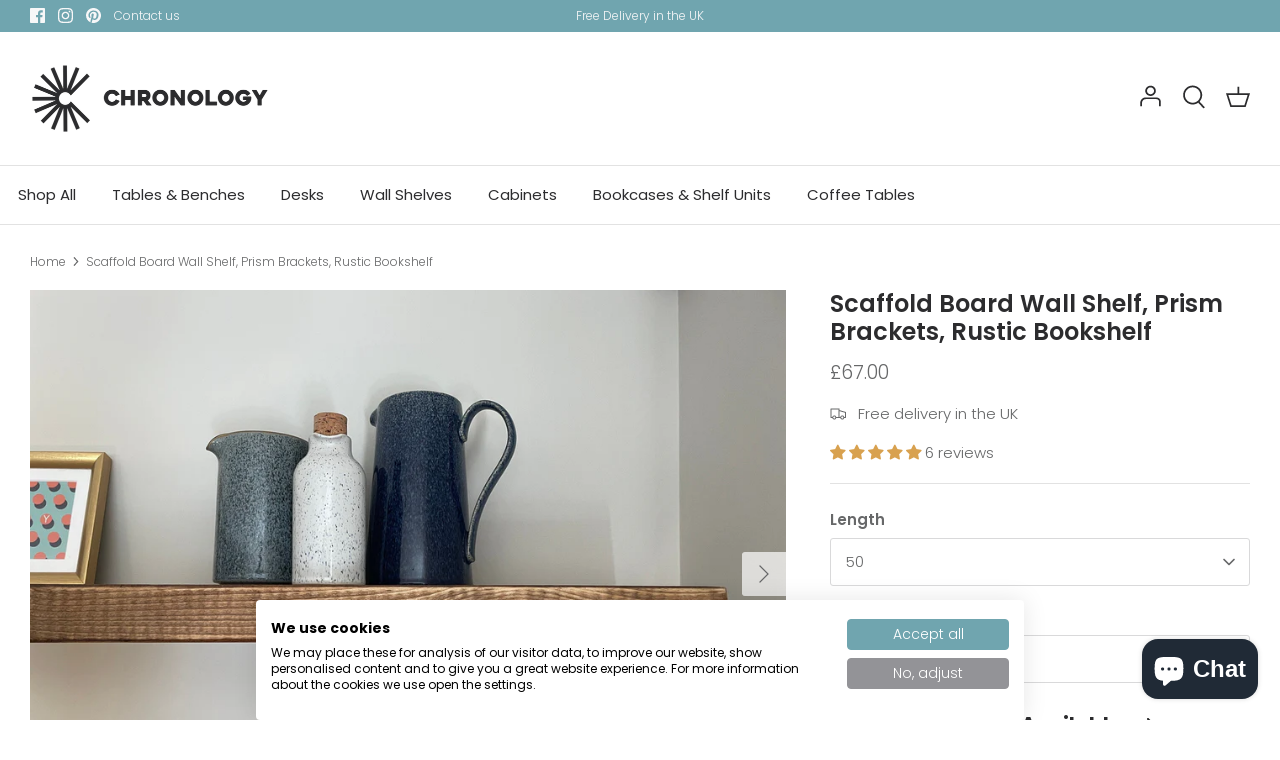

--- FILE ---
content_type: text/html; charset=utf-8
request_url: https://chronologystore.co.uk/products/scaffold-board-wall-shelf-prism-19221
body_size: 64087
content:
<!DOCTYPE html>
<html lang="en">
<head>
  <script src="https://t.cometlytrack.com/e?uid=bab347-4503599646000031-82e0ad-s"></script>
<script>
comet('init');
</script>

<style id='hs-critical-css'>@charset "UTF-8";@font-face{font-family:Poppins;font-weight:300;font-style:normal;font-display:fallback;src:url(//chronologystore.co.uk/cdn/fonts/poppins/poppins_n3.bf4dd4af82ac263dde50abfd3dfa16485ed1e002.woff2?h1=Y2hyb25vbG9neXN0b3JlLmNvLnVr&h2=Y2hyb25vbG9neS1zdG9yZS5hY2NvdW50Lm15c2hvcGlmeS5jb20&hmac=b327d60fb9b68b6fd5760d1e0ea766b8669ae57822d67163f2277c0d9c77fc6a) format("woff2"),url(//chronologystore.co.uk/cdn/fonts/poppins/poppins_n3.6758f33361b35d8ab1e3e2f74c575be1fc4c1fda.woff?h1=Y2hyb25vbG9neXN0b3JlLmNvLnVr&h2=Y2hyb25vbG9neS1zdG9yZS5hY2NvdW50Lm15c2hvcGlmeS5jb20&hmac=6037351ea2d621eb5f33e6010c3cce3b15d05b2ef0ea1481bf17e2ed7a214e92) format("woff")}@font-face{font-family:Poppins;font-weight:400;font-style:normal;font-display:fallback;src:url(//chronologystore.co.uk/cdn/fonts/poppins/poppins_n4.934accbf9f5987aa89334210e6c1e9151f37d3b6.woff2?h1=Y2hyb25vbG9neXN0b3JlLmNvLnVr&h2=Y2hyb25vbG9neS1zdG9yZS5hY2NvdW50Lm15c2hvcGlmeS5jb20&hmac=74df9b07e190f2eb91ff359a0ce02e315dc1a776b76c94f299a831ccb0434b87) format("woff2"),url(//chronologystore.co.uk/cdn/fonts/poppins/poppins_n4.ee28d4489eaf5de9cf6e17e696991b5e9148c716.woff?h1=Y2hyb25vbG9neXN0b3JlLmNvLnVr&h2=Y2hyb25vbG9neS1zdG9yZS5hY2NvdW50Lm15c2hvcGlmeS5jb20&hmac=c271387868fd7332ed2c801542e960ee95ffd307e4d472a2d8856a6ea923bf0f) format("woff")}@font-face{font-family:Poppins;font-weight:500;font-style:normal;font-display:fallback;src:url(//chronologystore.co.uk/cdn/fonts/poppins/poppins_n5.25334cd7ff48c81cfd51a6bc5a81d92a1b4d4501.woff2?h1=Y2hyb25vbG9neXN0b3JlLmNvLnVr&h2=Y2hyb25vbG9neS1zdG9yZS5hY2NvdW50Lm15c2hvcGlmeS5jb20&hmac=014540e0d2c90f713d4240e171ceb9c5657380f6d4559d31bea22daab652b503) format("woff2"),url(//chronologystore.co.uk/cdn/fonts/poppins/poppins_n5.fc8eae64d8f1b5d2b8c42b45ddc0749aff4750a6.woff?h1=Y2hyb25vbG9neXN0b3JlLmNvLnVr&h2=Y2hyb25vbG9neS1zdG9yZS5hY2NvdW50Lm15c2hvcGlmeS5jb20&hmac=12abb97ba70b5b1dc03e4d909e529fd7a2356ce2ac3434dd844f7d81f84ef7f1) format("woff")}@font-face{font-family:Poppins;font-weight:300;font-style:italic;font-display:fallback;src:url(//chronologystore.co.uk/cdn/fonts/poppins/poppins_i3.11165f1e11fa2494ef636a3b7bd0e825b8838cbe.woff2?h1=Y2hyb25vbG9neXN0b3JlLmNvLnVr&h2=Y2hyb25vbG9neS1zdG9yZS5hY2NvdW50Lm15c2hvcGlmeS5jb20&hmac=1693227e24e958426d030ffdd34790ccf774a5896e47a9ca82a673f6d3206397) format("woff2"),url(//chronologystore.co.uk/cdn/fonts/poppins/poppins_i3.5da3982f095cb018de966a45e0ec66f3def1d436.woff?h1=Y2hyb25vbG9neXN0b3JlLmNvLnVr&h2=Y2hyb25vbG9neS1zdG9yZS5hY2NvdW50Lm15c2hvcGlmeS5jb20&hmac=6cb9226169b82f1d6a2281f12ea9359c065795568b1a428939d399f424a573a5) format("woff")}@font-face{font-family:Poppins;font-weight:400;font-style:italic;font-display:fallback;src:url(//chronologystore.co.uk/cdn/fonts/poppins/poppins_i4.a7e8d886e15d5fb9bc964a53b3278effbf270e9c.woff2?h1=Y2hyb25vbG9neXN0b3JlLmNvLnVr&h2=Y2hyb25vbG9neS1zdG9yZS5hY2NvdW50Lm15c2hvcGlmeS5jb20&hmac=c71996198fa4a93ceee13e7cc3f0f07d8e7cf7819583bfc43cd53a0bd316a96c) format("woff2"),url(//chronologystore.co.uk/cdn/fonts/poppins/poppins_i4.e87de252199e27825a41bf81646996685d86452d.woff?h1=Y2hyb25vbG9neXN0b3JlLmNvLnVr&h2=Y2hyb25vbG9neS1zdG9yZS5hY2NvdW50Lm15c2hvcGlmeS5jb20&hmac=aa5f7696bbdcdbb464e783c05d7204583fe3fc549f252378805bf29cd00b4e0a) format("woff")}@font-face{font-family:Poppins;font-weight:700;font-style:normal;font-display:fallback;src:url(//chronologystore.co.uk/cdn/fonts/poppins/poppins_n7.58aca33913fc6666cc9e8a53f6b16ec5c3c05a3f.woff2?h1=Y2hyb25vbG9neXN0b3JlLmNvLnVr&h2=Y2hyb25vbG9neS1zdG9yZS5hY2NvdW50Lm15c2hvcGlmeS5jb20&hmac=c19e3fabe02c691526aeb7c1c9c0759258256ec8d3d6280376d4d9c6c48f9b6a) format("woff2"),url(//chronologystore.co.uk/cdn/fonts/poppins/poppins_n7.59016f931f3f39434d2e458fba083eb7db7a07d9.woff?h1=Y2hyb25vbG9neXN0b3JlLmNvLnVr&h2=Y2hyb25vbG9neS1zdG9yZS5hY2NvdW50Lm15c2hvcGlmeS5jb20&hmac=64dcd04863f41b7fbc01482a9228f12b7eefe5c6a43bb72da05a533c5f108ffa) format("woff")}@font-face{font-family:Poppins;font-weight:600;font-style:normal;font-display:fallback;src:url(//chronologystore.co.uk/cdn/fonts/poppins/poppins_n6.e2fdd168541a5add2d1a8d6f2b89b09c9c9e690d.woff2?h1=Y2hyb25vbG9neXN0b3JlLmNvLnVr&h2=Y2hyb25vbG9neS1zdG9yZS5hY2NvdW50Lm15c2hvcGlmeS5jb20&hmac=6fd1a463b81cb06538690dceaafab564b59a20aba7d5dc5a0c5453e966aea422) format("woff2"),url(//chronologystore.co.uk/cdn/fonts/poppins/poppins_n6.6d62d2d0f11a9ff578d200ad2154f9860db165c1.woff?h1=Y2hyb25vbG9neXN0b3JlLmNvLnVr&h2=Y2hyb25vbG9neS1zdG9yZS5hY2NvdW50Lm15c2hvcGlmeS5jb20&hmac=c2734fa340b5bbaae6f687662475cbf09da134b9e7e07584656182babce12c95) format("woff")}a,body,div,form,h1,h2,h3,html,iframe,img,li,nav,ol,p,section,span,ul{margin:0;padding:0;border:0;font:inherit;vertical-align:baseline}.js .product-detail .product-form .original-selector{display:none}:root{--accent-color:#e4e0dd;--font-color:#212121;--font-family:"Poppins";--font-weight-bold:700;--font-weight-semibold:600;--font-weight-regular:400}body *{font-family:var(--font-family)!important}h1,h2,h3{font-weight:var(--font-weight-semibold)!important}.section-header{z-index:99}.small-feature-link{display:flex;align-items:center;justify-content:flex-start;text-decoration:none!important;font-weight:700;font-size:20px}.small-feature-link:after{content:"";background-repeat:no-repeat;background-size:100%;background-image:url("data:image/svg+xml;utf8,<svg xmlns='http://www.w3.org/2000/svg' viewBox='0 0 20 20'><path d='M17.707 9.293l-5-5a.999.999 0 10-1.414 1.414L14.586 9H3a1 1 0 100 2h11.586l-3.293 3.293a.999.999 0 101.414 1.414l5-5a.999.999 0 000-1.414z' fill='%23212121'/></svg>");background-position:center;height:20px;width:20px;display:inline-block;margin-left:15px}.product-form .quantity-submit-row.has-spb .shopify-payment-button__button--unbranded{color:#2c2c2e}.btn,.button,button{color:#2c2c2e}.navigation--left{visibility:visible!important}.logo-area__left{min-height:calc(44px + 1.5em)!important}.logo-area__left__inner{overflow:visible!important;max-width:unset!important}.logo-area__left__inner .navigation{border-bottom:0!important}#main-nav,#main-nav .navigation--main{visibility:hidden!important}#main-nav .navigation--main .navigation__tier-1{height:0!important}@media (min-width:768px) and (max-width:1600px){.navigation--left{visibility:hidden!important}.logo-area__left__inner{overflow:hidden!important}#main-nav,#main-nav .navigation--main{visibility:visible!important}#main-nav .navigation--main .navigation__tier-1{height:unset!important}#main-nav .navigation{border-bottom:1px solid #e2e2e2!important}#main-nav .navigation__tier-1>li{width:auto!important}}@media (min-width:768px) and (max-width:1024px){.desktop-only .navigation__tier-1{display:flex!important;justify-content:flex-start!important;align-items:center!important;flex-wrap:wrap!important;flex-direction:row!important;font-size:.9em}.desktop-only .navigation__tier-1 .navigation__item>.navigation__link{padding:18px 10px!important}}span.cart-link__label,span.header-account-label,span.show-search-link__text{display:none}span.header-account-icon{display:inline-flex!important}.navigation__tier-1{display:flex;justify-content:flex-start}.cart-link__label,.show-search-link__text{font-size:16px}.mobile-navigation-drawer{z-index:99999}.product-detail{margin-bottom:0!important}.product-form .quantity-submit-row{display:flex;justify-content:space-between}.product-form .quantity-submit-row .quantity-submit-row__submit,.shopify-payment-button{width:47%;margin:0}.shopify-payment-button .shopify-payment-button__more-options{display:none}.product-detail{justify-content:space-between}.product-detail .gallery .main-image .rimage-wrapper{padding-top:75%!important}.product-detail .gallery .thumbnail .rimage-wrapper{height:100px!important;padding-top:0!important}.product-detail .gallery .owl-carousel.owl-drag .owl-item{height:100px!important}.product-detail .gallery .owl-carousel .owl-item img{object-fit:cover!important;height:100px!important}@media only screen and (max-width:1280px){.product-detail .gallery .owl-carousel .owl-item img,.product-detail .gallery .owl-carousel.owl-drag .owl-item,.product-detail .gallery .thumbnail .rimage-wrapper{height:80px!important}}@media only screen and (max-width:1025px){.product-detail .gallery .owl-carousel .owl-item img,.product-detail .gallery .owl-carousel.owl-drag .owl-item,.product-detail .gallery .thumbnail .rimage-wrapper{height:70px!important}}.buy-buttons-row{margin-top:20px!important}.buy-buttons-row .quantity-submit-row{flex-wrap:wrap}.buy-buttons-row .quantity-submit-row .label{width:100%}.buy-buttons-row .quantity-submit-row .quantity-wrapper{width:100%!important;margin-bottom:20px!important}.bespokeOrder{position:fixed;top:50%;left:50%;z-index:999;transform:translate(-50%,-150vh);background-color:#fff;padding:40px;-webkit-box-shadow:0 0 34px -10px rgba(0,0,0,.31);box-shadow:0 0 34px -10px #0000004f;border-radius:5px}.popuplink{margin-bottom:30px}.popuplink svg{margin-right:12px}.popuplink.close{position:absolute;top:20px;right:20px}.bespokeOrder .contact-form{display:flex;flex-wrap:wrap;justify-content:space-between;align-items:flex-start}.bespokeOrder .contact-form div{width:48%;display:flex;flex-direction:column;margin-top:15px}.bespokeOrder .contact-form .message,.bespokeOrder .contact-form .submit{width:100%}@media only screen and (max-width:769px){.navigation__tier-1{flex-direction:column}.bespokeOrder .contact-form div{width:48%}}.cc-popup{position:fixed;display:flex;height:100%;width:100%;top:0;left:0;z-index:997;opacity:0;visibility:hidden}.cc-popup.cc-popup--center{justify-content:center;align-items:center}.cc-popup.cc-popup--center .cc-popup-modal{transform:translate3d(0,60px,0)}.cc-popup .cc-popup-background{position:absolute;top:0;bottom:0;left:0;right:0;background:rgba(0,0,0,.3);z-index:998}.cc-popup .cc-popup-modal{position:relative;z-index:999;overflow:hidden;background-color:#fff;color:#676869}.cc-popup .cc-popup-container{display:flex}.cc-popup .cc-popup-container .cc-popup-title{color:#676869}.cc-popup .cc-popup-close{position:absolute;right:3px;top:3px;width:44px;height:44px;padding:7px;min-width:auto;background-color:transparent;border:none;box-shadow:none}.cc-popup .cc-popup-close svg{stroke:#676869;stroke-width:2px}.cc-popup .cc-popup-column{height:100%;display:flex;flex-direction:column;justify-content:center}.cc-animate-enabled .shopify-section{overflow:hidden}@media (min-width:768px){.cc-animate-enabled [data-cc-animate]{opacity:0}}.cc-animate-enabled [data-cc-animate].-in{opacity:1}@media (prefers-reduced-motion:reduce){.cc-animate-enabled [data-cc-animate],.cc-animate-enabled [data-cc-animate].-in{transform:none!important}}.cc-rating{display:inline-block;margin:0;font-size:16px;line-height:1.2em;white-space:nowrap;vertical-align:middle}.cc-rating-stars{display:block;position:relative}.cc-rating-stars--active{position:absolute;top:0;left:0;color:#f6a529}.cc-rating-stars--inactive{display:block;color:#f6a52933}.cc-rating-stars__svg{width:1em;height:1em;fill:currentColor;vertical-align:top}.cc-rating-stars__svg:not(:first-child){margin-left:1px}.cc-rating-text{display:none}.store-availability-container-outer.store-availability-initialized{overflow:hidden}a,body,div,form,h1,h2,h3,html,iframe,img,label,li,nav,ol,p,section,span,ul{margin:0;padding:0;border:0;font:inherit;vertical-align:baseline}ol,ul{list-style:none}.slick-slider{position:relative;display:block;-moz-box-sizing:border-box;box-sizing:border-box;-webkit-touch-callout:none}.slick-list{position:relative;overflow:hidden;display:block;margin:0;padding:0}.slick-slider .slick-list,.slick-slider .slick-track{-webkit-transform:translate3d(0,0,0);-moz-transform:translate3d(0,0,0);-ms-transform:translate3d(0,0,0);-o-transform:translate3d(0,0,0);transform:translateZ(0)}.slick-track{position:relative;left:0;top:0;display:block}.slick-track:after,.slick-track:before{content:"";display:table}.slick-track:after{clear:both}.slideshow .slide{display:none}.slideshow .slide:first-child{display:block}.slick-slide{float:left;height:100%;min-height:1px;display:none}.slick-slide img{display:block}.slick-initialized .slick-slide{display:block}.slick-product-next,.slick-product-prev{position:absolute;z-index:1;display:block;line-height:0;font-size:0px;background:0 0;color:transparent;top:50%;-webkit-transform:translate(0,-50%);-ms-transform:translate(0,-50%);transform:translateY(-50%);padding:0;border:none;outline:0;min-width:0}.slick-product-prev.slick-disabled{opacity:.25}.slick-product-next,.slick-product-prev{height:44px;width:44px;background:0 0;color:#676869}.slick-product-prev.slick-disabled{opacity:0}.slick-product-next:after,.slick-product-prev:after{content:"";position:absolute;top:0;left:0;width:100%;height:100%;background:#fff;opacity:.7}@media (max-width:767px){.slick-product-next,.slick-product-prev{top:auto;bottom:0;transform:none}}.slick-product-next svg,.slick-product-prev svg{position:relative;z-index:1;width:32px;height:32px;fill:#676869;background:0 0}.slick-product-next svg.feather,.slick-product-prev svg.feather{fill:transparent;stroke:#676869;stroke-width:1}.slick-product-prev{left:0}.slick-product-prev:after{border-top-right-radius:3px;border-bottom-right-radius:3px}.slick-product-next{right:0}.slick-product-next:after{border-top-left-radius:3px;border-bottom-left-radius:3px}.slick-slide img{opacity:1}.owl-carousel,.owl-carousel .owl-item{position:relative}.owl-carousel{display:none;width:100%;z-index:1}.owl-carousel .owl-stage{position:relative;-ms-touch-action:pan-Y;touch-action:manipulation;-moz-backface-visibility:hidden}.owl-carousel .owl-stage:after{content:".";display:block;clear:both;visibility:hidden;line-height:0;height:0}.owl-carousel .owl-stage-outer{position:relative;overflow:hidden;-webkit-transform:translate3d(0,0,0)}.owl-carousel .owl-item{-webkit-backface-visibility:hidden;-moz-backface-visibility:hidden;-ms-backface-visibility:hidden;-webkit-transform:translate3d(0,0,0);-moz-transform:translate3d(0,0,0);-ms-transform:translate3d(0,0,0)}.owl-carousel .owl-item{min-height:1px;float:left;-webkit-backface-visibility:hidden;-webkit-touch-callout:none}.owl-carousel .owl-item img{display:block;width:100%}.owl-carousel .owl-dots.disabled,.owl-carousel .owl-nav.disabled{display:none}.owl-carousel.owl-loaded{display:block}.owl-carousel .owl-nav button.owl-next,.owl-carousel .owl-nav button.owl-prev{background:0 0;color:inherit;border:none;padding:0!important;font:inherit}.owl-carousel.owl-drag .owl-item{-ms-touch-action:pan-y;touch-action:pan-y}.owl-carousel{display:block;position:relative}.owl-carousel .owl-nav button.owl-next,.owl-carousel .owl-nav button.owl-prev{position:absolute;left:0;top:calc(50% - 16px);width:32px;height:32px;line-height:0;background:rgba(255,255,255,.7)}.owl-carousel .owl-nav button.owl-next{left:auto;right:0}.pageheader{position:relative;background:#fff;color:#2c2c2e;z-index:4000}.pageheader a{color:inherit}.pageheader svg,.pageheader svg g{fill:currentColor}.pageheader svg.feather{fill:none;stroke:currentColor}.pageheader .logo{text-align:center;padding:20px 0}.pageheader .logo a{display:inline-block;color:#2c2c2e}.logo img{display:inline-block;vertical-align:middle}@media (min-width:768px){.pageheader--layout-inline-menu-center .logo-area__left{position:relative;margin-left:20px;margin-right:20px;flex:0 0 2px;order:1}.pageheader--layout-inline-menu-center .logo-area__left .show-search-link{display:none}.pageheader--layout-inline-menu-center .logo-area__left__inner{position:absolute;left:0;min-height:100%;width:calc(100vw - 600px);transform:translate(-50%)}.pageheader--layout-inline-menu-center .logo-area__left__inner .navigation--left{left:0;width:100%}.pageheader--layout-inline-menu-center .logo-area__left__inner .navigation--left .navigation__tier-1-container{left:0}.pageheader--layout-inline-menu-center .logo-area__middle{margin-left:0;margin-right:0;max-width:none;flex:1 0 0;text-align:left}.pageheader--layout-inline-menu-center .logo-area__middle .logo{display:inline-block}.pageheader--layout-inline-menu-center .logo-area__right{flex:1 0 0;order:2}.pageheader--layout-inline-menu-center .logo-area__right .show-search-link{display:flex;align-items:center}.logo-area__middle--logo-image{line-height:0}}.header-disclosures{display:inline-block}.logo-area .button.mobile-nav-toggle{display:none;width:44px;height:44px;color:inherit;flex:0 0 auto}.header-shade,.page-shade{z-index:300;position:fixed;top:0;left:0;width:100%;height:0;background:rgba(0,0,0,.3);opacity:0}@media (max-width:767px){.logo-area .button.mobile-nav-toggle{display:inline-block}.header-shade,.page-shade{z-index:7000}}.header-shade{position:absolute}.section-header{position:relative;top:0;z-index:400}.cart-link{display:flex;align-items:center}.cart-link__label{vertical-align:middle;margin-right:8px}@media (max-width:767px){.cart-link{justify-content:center;width:44px;height:44px}.cart-link__label{display:none}}.cart-link__icon{position:relative;margin:0 0 2px}.navigation{position:relative;z-index:2;text-align:center;font-size:15px;line-height:1.5}.navigation li,.navigation ul{margin:0;padding:0}.navigation li{list-style:none;vertical-align:top}.navigation--left{display:none;position:absolute;left:0;top:0;height:100%;white-space:nowrap;visibility:hidden}.navigation--left .navigation__tier-1-container{position:absolute;top:50%;margin-top:calc(-22px - .75em);left:-18px;width:100%}.navigation--left .navigation__tier-1-container .navigation__tier-1>.navigation__item>.navigation__link{padding-top:22px;padding-bottom:22px}.navigation__item{display:block}.navigation__link{display:block;padding:10px 18px}.navigation{color:#2c2c2e}.navigation .navigation__tier-1{background:#fff;padding:12px 0}.navigation .navigation__tier-1>.navigation__item{display:flex}.navigation .navigation__link{display:block;text-align:left;color:inherit}.navigation .feather{fill:none;stroke:currentColor}@media (min-width:768px){.navigation--left{display:block}.navigation{border-bottom:1px solid #e2e2e2;text-align:center}.navigation .navigation__tier-1{padding:0}.navigation .navigation__tier-1>.navigation__item{display:inline-block}.navigation .navigation__tier-1>.navigation__item>.navigation__link{display:inline-block;padding:18px;white-space:nowrap;position:relative}.navigation .navigation__tier-1>.navigation__item>.navigation__link:before{content:"";position:absolute;bottom:-1px;background-color:currentColor;height:2px;z-index:20;left:18px;width:calc(100% - 36px);transform:scaleX(0);will-change:transform}}.mobile-navigation-drawer{display:none;position:fixed;box-sizing:border-box;text-align:left;background:#fff;border-right:1px solid #e2e2e2;left:-1px;width:88%;top:0;height:100%;padding-bottom:60px;-webkit-transform:translate(-100%);transform:translate(-100%);will-change:transform;z-index:8001;overflow-x:hidden;overflow-y:auto}.mobile-navigation-drawer .navigation__mobile-header{border-bottom:1px solid #e2e2e2}.mobile-navigation-drawer .mobile-nav-toggle{padding:12px 20px;color:inherit}.mobile-navigation-drawer .navigation__tier-1{text-align:left}.mobile-navigation-drawer .navigation__tier-1>.navigation__item>.navigation__link{font-weight:600}.mobile-navigation-drawer .navigation{margin-bottom:40px;position:static;font-size:17px;text-align:inherit}.mobile-navigation-drawer .navigation__link{padding:12px 20px}.mobile-navigation-drawer__footer .header-disclosures{display:block}.mobile-navigation-drawer__footer .social-links{margin:0 20px;padding:16px 0;border-top:1px solid #e2e2e2}.mobile-navigation-drawer__footer .social-links a{margin:16px 16px 0 0;color:inherit}.mobile-navigation-drawer__footer .social-links a svg{width:20px;height:20px}.navigation__mobile-header{align-items:flex-start;justify-content:space-between}.mobile-nav-title{padding:12px 0;visibility:hidden;opacity:0;transform:translate3d(10px,0,0)}.mobile-nav-back{padding:12px 20px;color:inherit;visibility:hidden;opacity:0}body:not(.reveal-mobile-nav) .mobile-navigation-drawer .mobile-navigation-drawer__footer,body:not(.reveal-mobile-nav) .mobile-navigation-drawer .navigation__tier-1>.navigation__item>.navigation__link{opacity:0;transform:translate3d(-15px,0,0)}@media only screen and (max-width:767px){.pageheader .logo{padding:10px 0}.section-header{z-index:8000}.mobile-navigation-drawer{display:block}}.main-search{text-align:center}.main-search .button.notabutton{color:currentColor}.section-header .main-search{position:fixed;z-index:300;overflow:auto;top:0;left:0;width:100%;max-height:100%;color:#676869;background:#fff;visibility:hidden;opacity:0}.main-search__container.container{position:relative;max-width:1200px}.main-search__form{position:relative;margin:20px auto;max-width:650px}.section-header .main-search__form{margin:60px auto}@media (max-width:1000px){.section-header .main-search__form{max-width:450px}}.main-search__button{position:absolute;right:20px;top:50%;transform:translateY(-50%)}.main-search button.main-search__close{position:absolute;right:0;top:-55px;padding:10px}.main-search button.main-search__close svg{width:34px;height:34px;stroke-width:1}.main-search__input-container{background:rgba(0,0,0,.05);border-radius:3px;padding:0}input[type=text].main-search__input{width:100%;background:0 0;border:none;box-shadow:none;color:inherit;font-size:inherit;line-height:1.5em;padding:12px 12px 12px 24px}.main-search__results{margin:40px auto}@media (min-width:768px){.main-search button.main-search__close{top:-2px;right:50px}.gallery{margin-left:0;margin-right:0}.announcement-bar .announcement-bar__middle:not(:first-child):not(:last-child){max-width:50%}}.cc-popup{padding:30px 20px;z-index:8001}.cc-popup .cc-popup-background{z-index:9998}.cc-popup .cc-popup-modal{max-width:440px;z-index:9999}.cc-popup .cc-popup-container .cc-popup-title{color:#2c2c2e}.cc-popup .cc-popup-content{padding:50px 20px 30px;text-align:center;flex-grow:1}.cc-popup .cc-popup-content .rte p:last-child{margin-bottom:0}.cc-popup .cc-popup-image{display:none;position:relative;flex:0 0 auto;order:1;width:360px}.cc-popup .cc-popup-image .rimage-outer-wrapper,.cc-popup .cc-popup-image .rimage-wrapper{position:absolute;top:0;left:0;width:100%;height:100%}.cc-popup .cc-popup-image .rimage__image{object-fit:cover}.cc-popup .cc-popup-close{z-index:1;color:#676869}.cc-popup .cc-popup-close svg{stroke:currentColor;height:26px;width:26px}.cc-popup .cc-popup-form__inputs{margin-top:1.2em}.cc-popup .cc-popup-form__inputs .cc-popup-form-input{margin-bottom:.5em;padding:1em 1.4em;width:100%}.cc-popup .cc-popup-form__inputs .button{width:100%;margin-top:.5em}.cc-popup .social-links__list{margin-top:2em}.cc-popup .social-links__list a{margin:0 5px}.cc-popup .social-links__list svg,.cc-popup .social-links__list svg g{fill:currentColor}@media (min-width:480px){.cc-popup .cc-popup-modal{width:440px;max-width:none}.cc-popup .cc-popup-content{padding:60px 40px 70px}}@media (min-width:900px){.cc-popup{padding:60px 40px 70px}.cc-popup .cc-popup-modal.cc-popup-modal--has-image{width:800px}.cc-popup .cc-popup-modal.cc-popup-modal--has-image .cc-popup-close{color:#fff}.cc-popup .cc-popup-image{display:block}}.breadcrumbs{display:flex;justify-content:space-between;font-size:12px;line-height:1.4em}.breadcrumbs .icon{display:inline-block;vertical-align:middle}.breadcrumbs .icon svg{display:block;width:1.2em;height:1.2em}.breadcrumbs-list{display:inline;list-style:none;margin:0;padding:0}.breadcrumbs-list__item{display:inline;margin:0;padding:0}.breadcrumbs-list__link{vertical-align:middle}.breadcrumbs-list__link{color:inherit}.cc-animate-enabled .shopify-section{overflow:initial}.cc-select{position:relative;width:100%}.cc-select__btn,.cc-select__listbox{margin:0;border:1px solid #d9d9da;font-size:inherit}.cc-select__btn{display:flex;align-items:center;position:relative;min-width:100%;max-width:100%;padding:11px 40px 11px 15px;background-color:transparent;color:inherit;font-weight:inherit;text-align:left;text-transform:none}.cc-select__icon{position:absolute;top:calc(50% - 10px);right:10px;width:20px;height:20px;stroke:currentColor}.cc-select__listbox{list-style:none;visibility:hidden;position:absolute;top:5px;left:-5px;z-index:100;min-width:100%;max-height:20em;padding:0;outline:0;box-shadow:0 5px 10px #00000026;background-color:#fff;overflow-y:auto}.cc-select__option{display:flex;align-items:center;padding:9px 15px;color:inherit}.cc-select__btn{color:#676869;background-color:#fff;line-height:1.5rem}.cc-select__listbox{max-height:200px;color:#676869}@media (min-height:600px){.cc-select__listbox{max-height:280px}}.cc-select__icon{fill:none}.cc-rating-stars{margin-right:.25em}.cc-rating-custom-caption{font-size:.8em;line-height:1.7em;white-space:nowrap}.theme-product-reviews{margin-top:.2em}.theme-product-reviews>a{display:inline-block}#shopify-product-reviews .spr-form{margin:0;padding:20px;border-top:1px solid rgba(103,104,105,.2)}html{box-sizing:border-box}*,:after,:before{box-sizing:inherit}.cf:after,.cf:before{content:"";display:table}.cf:after{clear:both}.cf{zoom:1}button::-moz-focus-inner,input::-moz-focus-inner{border:0;padding:0}button{-webkit-appearance:none}ol,ul{margin:1em;font-size:100%}ol,ul{margin-left:2em}ol li{list-style:decimal}ul li{list-style:disc}p{margin-bottom:1em}body{font-family:Poppins,sans-serif;font-weight:300;font-style:normal}h1,h2,h3{font-family:Poppins,sans-serif;font-weight:400;font-style:normal}.navigation{font-family:Poppins,sans-serif;font-weight:400;font-style:normal}body{font-size:15px;line-height:1.6;color:#676869;background:#fff;background-repeat:repeat;overflow-y:scroll;-moz-osx-font-smoothing:grayscale;-webkit-font-smoothing:antialiased}a{color:#2c2c2e;text-decoration:none}select{max-width:100%;font-family:inherit;font-weight:inherit;font-style:inherit}input[type=email],input[type=tel],input[type=text],textarea{font-size:16px;line-height:15px;font-family:Poppins,sans-serif;font-weight:300;font-style:normal;background:#fff;color:#676869;border:1px solid #d9d9da;padding:.8em 15px;margin:0;vertical-align:middle;max-width:100%;border-radius:3px;-webkit-appearance:none;box-sizing:border-box}textarea{line-height:1.6;height:120px;padding-top:10px;padding-bottom:10px}::-webkit-input-placeholder{color:#676869}:-moz-placeholder{color:#676869}::-moz-placeholder{color:#676869}:-ms-input-placeholder{color:#676869}.btn,.button,button{background:#e4e0dd;border:1px solid #e4e0dd;color:#fff;font-size:15px;font-family:inherit;font-weight:inherit;font-style:inherit;line-height:1em;height:auto;margin:0;text-decoration:none!important;padding:1em 25px;vertical-align:middle;text-align:center;border-radius:3px;display:inline-block;font-family:Poppins,sans-serif;font-weight:300;font-style:normal;letter-spacing:0;text-transform:none}.button svg:not(.feather):not(.cc-select__icon),button svg:not(.feather):not(.cc-select__icon){fill:#fff}.button svg.feather,button svg.feather{fill:transparent;stroke:currentColor}button .icon{position:relative;display:inline-block;vertical-align:top;height:1em;width:24px}.button.button--large,button.button--large{padding:15px 25px;font-size:15px}.button.notabutton,button.notabutton{background:0 0;border:none;padding:0;margin:0;font-size:inherit;line-height:inherit;font-family:inherit;letter-spacing:inherit;text-transform:none;vertical-align:baseline;min-width:0;overflow:visible;height:auto;color:#2c2c2e}button[disabled]{background:#999!important;color:#fff!important;border-color:#999!important}h1,h2,h3{color:#2c2c2e;line-height:1.2;margin-bottom:10px}h1{font-size:24px}h2{font-size:22px}h3{font-size:21px}.h4-style{font-size:19px}@media (max-width:767px){input[type=text].main-search__input{font-size:max(16px,15px)}h1{font-size:19px}h2,h3{font-size:18px}.h4-style{font-size:17px}}.title{margin:0 0 1.25rem}.small-feature-link{color:#2c2c2e;text-decoration:underline;text-underline-offset:2px;text-decoration-color:#2c2c2e66;text-decoration-thickness:1px;font-size:1em;font-weight:500;letter-spacing:0;text-transform:none}img{max-width:100%;height:auto}svg{width:24px;height:24px;fill:currentColor;vertical-align:middle}svg g{fill:currentColor}.beside-svg{vertical-align:middle}svg.feather{fill:transparent;stroke:currentColor}.icon--small{width:16px;height:16px}.icon--small svg{width:16px;height:16px}.icon-natcol .feather{stroke:currentColor}.hidden{display:none}.visually-hidden{position:absolute!important;overflow:hidden;clip:rect(0 0 0 0);height:1px;width:1px;margin:-1px;padding:0;border:0}.only-in-quickbuy{display:none}.container{max-width:1400px;margin-left:auto;margin-right:auto;padding-left:40px;padding-right:40px}@media (max-width:1300px){.container{padding-left:30px;padding-right:30px}}.container--no-max{max-width:none}#content>.container{margin-top:50px;margin-bottom:50px}.template-product #content>.container{max-width:none;margin-top:0;margin-bottom:0;padding-left:0;padding-right:0}.announcement-bar{position:relative;z-index:401;font-size:12px;line-height:1.4em}.announcement-bar a{color:inherit;text-decoration:none}.announcement-bar .container{display:flex;align-items:center;justify-content:space-between}.announcement-bar .announcement-bar__left{flex:2 0 0}.announcement-bar .announcement-bar__middle{flex:1 1 auto;text-align:center}.announcement-bar .announcement-bar__right{flex:2 0 0;text-align:right}.announcement-bar .announcement-bar__inner{padding:8px 0}.announcement-bar .social-links{padding-top:8px;padding-bottom:8px}.announcement-bar .social-links a{margin:0 10px 0 0}#store-messages{background:#e4e0dd}.page-header{text-align:center}.page-header:not(.page-header--with-background){padding:0 0 20px}.logo-area{position:relative;z-index:2;color:#2c2c2e;background:#fff;border-bottom:1px solid #e2e2e2;display:flex;width:100%;align-items:center;justify-content:space-between;font-size:12px}.logo-area__left{flex:2 0 0;display:flex}.logo-area__left__inner{position:relative;flex-grow:1;display:flex;justify-content:flex-start;align-items:center}.logo-area__middle{flex:1 1 auto;margin:0;text-align:center}@media (min-width:768px){.logo-area__left__inner{overflow:hidden}.logo-area__middle{margin-left:20px;margin-right:20px}}.logo-area__middle__inner{display:inline-block}.logo-area__right{flex:2 0 0;display:flex;justify-content:flex-end;align-items:center}.logo-area__right__inner{display:flex;align-items:center}.header-account-link{margin-right:20px}@media (max-width:767px){.announcement-bar .container{display:block;text-align:center}.logo-area.container{padding-left:0;padding-right:0}.header-account-link{display:inline-flex;align-items:center;justify-content:flex-end;height:44px;width:44px;margin:0;padding-right:5px}}.show-search-link{flex:0 0 auto;white-space:nowrap}.logo-area__right .show-search-link{display:none;margin-right:20px}.show-search-link__icon{margin:0 0 2px}@media (max-width:767px){.show-search-link__icon{display:inline-flex;align-items:center;justify-content:flex-start;margin:0;width:44px;height:44px}.show-search-link__text{display:none}}.show-search-link__text{margin:0 8px 0 0}.show-search-link__text:last-child{margin:0 0 0 8px}.social-links li,.social-links ul{display:inline-block;vertical-align:top;list-style:none;margin:0;padding:0;line-height:15px}.social-links a{display:inline-block;vertical-align:top;margin:0 0 0 10px}.social-links a svg{width:15px;height:15px;vertical-align:top}.sharing a svg g{fill:#2c2c2e}@media (min-width:767px){.product-detail{display:flex;justify-content:center}.product-detail .product-column-left{flex:0 0 auto;width:50%}.product-detail .product-column-right{flex:0 0 auto;margin-left:44px;width:calc(50% - 44px);max-width:490px}}@media (min-width:1040px){.product-detail .gallery-size-large{width:62%}.product-detail .gallery-size-large+.product-column-right{width:calc(38% - 44px)}}.product-detail .gallery{position:relative}.product-detail .gallery .gallery__inner{width:100%}.product-detail .gallery .main-image{margin:0 0 20px;width:100%;text-align:center;position:relative}.slideshow-controls{position:static}.thumbnails{white-space:nowrap;overflow:auto}.thumbnails .thumbnail{display:inline-block;width:calc(16.6% - 4px);max-width:100%;margin:0 0 5px 5px;position:relative;vertical-align:top}.thumbnails .thumbnail:after{content:"";position:absolute;display:block;bottom:0;left:0;right:0;height:3px;background:#000;opacity:0}.thumbnails.owl-carousel{margin-left:-5px;margin-right:0;padding-right:8.3333333333%;overflow:hidden;width:calc(91.6666666667% + 5px);white-space:normal;box-sizing:content-box}@media (max-width:767px){.product-detail .gallery .main-image{margin:0 -16px 10px;width:auto}.slideshow-controls{position:relative;height:auto}.thumbnails{margin-bottom:20px;margin-right:-16px}.thumbnails.owl-carousel{width:calc(91.6666666667% + 21px)}}.thumbnails.owl-carousel.owl-loaded .thumbnail{display:block;width:100%;margin-top:2px}.thumbnails.owl-carousel .owl-stage-outer{overflow:visible}.product-detail .detail{text-align:left;position:relative}.product-detail .detail .title{margin:0 0 .5em}.price-container{display:flex;flex-direction:column;margin-bottom:15px}@media (min-width:768px){.price-container{flex-direction:row;justify-content:space-between;align-items:flex-start;flex-wrap:wrap}.price-container .price-area{margin-right:10px;margin-bottom:0}.price-container .price-descriptors{order:1;width:100%}}:root{--payment-terms-background-color:#ffffff}.price-area .h4-style{font-family:inherit}.js .product-detail .product-form .original-selector,.product-detail .product-form .option-selectors{display:none}.js .product-detail .product-form .option-selectors{display:block}.buy-buttons-row,.product-form .input-row{margin:25px 0;clear:both}.product-form .label{display:block;font-size:15px;line-height:1.4em;font-weight:600;margin-bottom:8px}.product-form .option-selector{margin-bottom:20px}.product-form .input-row input[name=quantity]{margin-right:10px;margin-left:10px;flex-shrink:1}.product-form .quantity-submit-row{margin-bottom:0}.product-form .quantity-submit-row .quantity-submit-row__submit{margin-top:40px;margin-bottom:20px}.product-form .quantity-submit-row .quantity-submit-row__submit button[type=submit]{width:100%;box-sizing:border-box}.product-form .quantity-wrapper{display:flex;text-align:center}.product-form .quantity-wrapper a{border:1px solid #d9d9da;border-radius:3px;height:48px;width:48px;min-width:48px;color:#676869;font-size:inherit;box-sizing:border-box;line-height:48px;background-color:#fff}.product-form .quantity-wrapper a svg{margin-bottom:4px}.product-form .quantity-wrapper input[name=quantity]{text-align:center;width:48px;padding:0;height:48px}.product-form .quantity-submit-row.has-spb .button{background:#fff;color:#2c2c2e;border:1px solid;min-height:48px;box-sizing:border-box;width:100%}.product-form .quantity-submit-row.has-spb .shopify-payment-button__button{min-height:48px;font-size:15px;line-height:15px;box-sizing:border-box}.product-form .quantity-submit-row.has-spb .shopify-payment-button__button--unbranded{background:#e4e0dd;border:1px solid #e4e0dd;border-radius:3px;color:#fff;padding:15px 25px}.shopify-payment-button .shopify-payment-button__button{border-radius:0}.shopify-payment-button .shopify-payment-button__more-options{box-sizing:border-box;color:inherit;text-transform:none;padding:0 10%;font-size:14px;line-height:1.2em;letter-spacing:0}.shopify-payment-button .shopify-payment-button__more-options[disabled]{background:0 0!important}.product-form .backorder{margin-top:1em}.underline{text-decoration:underline;text-underline-offset:2px;text-decoration-color:#2c2c2e66;text-decoration-thickness:1px}.rte>p:last-child{margin-bottom:0}.input-row{margin-bottom:20px}.slide{position:relative}.slide img{width:100%}.spaced-row{margin-bottom:50px}.lightly-spaced-row-above{margin-top:2rem}.page-section-spacing{margin-top:50px;margin-bottom:50px}.page-section-spacing .page-header .breadcrumbs{margin-top:-1.8em}@media (max-width:767px){.page-section-spacing--no-top-mobile{margin-top:0}}.rimage-outer-wrapper{margin-left:auto;margin-right:auto}.rimage-wrapper{position:relative}.rimage-wrapper.lazyload--placeholder{background:#f0f0f0}.rimage-wrapper .rimage__image{display:block;position:absolute;top:0;left:0;width:100%;height:100%;object-fit:contain}.rimage-wrapper .rimage__image.fade-in{opacity:0}.theme-money{white-space:nowrap}.sticky-content-container{position:-webkit-sticky;position:sticky;top:calc(30px + var(--theme-sticky-header-height))}.mobile-only,.mobile-only-flex{display:none}@media only screen and (max-width:767px){.mobile-only{display:block}.mobile-only-flex{display:flex}.desktop-only{display:none!important}input,select,textarea{font-size:16px;line-height:1em}.container{padding-left:16px;padding-right:16px}#store-messages{display:none}.template-product #content{margin-top:0;padding-bottom:0}.product-detail{display:block}.product-detail .detail .title{min-width:0}}</style>



<!-- Hyperspeed:217300 -->
<!-- hs-shared_id:None -->


<script>customElements.define("hs-loader-root",class extends HTMLElement{constructor(){super(),this.shadow=this.attachShadow({mode:"open"}),this.shadow.innerHTML="\n            <style>\n            #hs-load-bar .hs-bar {\n                background: #70a5af;\n                position: fixed;\n                z-index: 1031;\n                top: 0;\n                left: 0;\n                width: 100%;\n                height: 2px;\n            }\n            #hs-load-bar .peg {\n                display: block;\n                position: absolute;\n                right: 0px;\n                width: 100px;\n                height: 100%;\n                box-shadow: 0 0 10px #70a5af, 0 0 5px #70a5af;\n                opacity: 1.0;\n                -webkit-transform: rotate(3deg) translate(0px, -4px);\n                -ms-transform: rotate(3deg) translate(0px, -4px);\n                transform: rotate(3deg) translate(0px, -4px);\n            }\n        "}connectedCallback(){!function(t){var n,e,r={},i=r.settings={minimum:.08,easing:"linear",positionUsing:"translate",speed:200,trickle:!0,trickleSpeed:200,barSelector:".hs-bar",parent:t.shadow,template:'<div class="hs-bar"><div class="peg"></div></div></div></div>'};function a(t,n,e){return t<n?n:t>e?e:t}function o(t){return 100*(-1+t)}r.status=null,r.set=function(t){var n=r.isStarted();t=a(t,i.minimum,1),r.status=1===t?null:t;var e=r.render(!n),u=e.querySelector(i.barSelector),l=i.speed,c=i.easing;return e.offsetWidth,s(function(n){""===i.positionUsing&&(i.positionUsing=r.getPositioningCSS()),d(u,function(t,n,e){var r;return(r="translate3d"===i.positionUsing?{transform:"translate3d("+o(t)+"%,0,0)"}:"translate"===i.positionUsing?{transform:"translate("+o(t)+"%,0)"}:{"margin-left":o(t)+"%"}).transition="all "+n+"ms "+e,r}(t,l,c)),1===t?(d(e,{transition:"none",opacity:1}),e.offsetWidth,setTimeout(function(){d(e,{transition:"all "+l+"ms linear",opacity:0}),setTimeout(function(){r.remove(),n()},l)},l)):setTimeout(n,l)}),this},r.isStarted=function(){return"number"==typeof r.status},r.start=function(){r.status||r.set(0);var t=function(){setTimeout(function(){r.status&&(r.trickle(),t())},i.trickleSpeed)};return i.trickle&&t(),this},r.done=function(t){return t||r.status?r.inc(.3+.5*Math.random()).set(1):this},r.inc=function(t){var n=r.status;return n?n>1?void 0:("number"!=typeof t&&(t=n>=0&&n<.2?.1:n>=.2&&n<.5?.04:n>=.5&&n<.8?.02:n>=.8&&n<.99?.005:0),n=a(n+t,0,.994),r.set(n)):r.start()},r.trickle=function(){return r.inc()},n=0,e=0,r.promise=function(t){return t&&"resolved"!==t.state()?(0===e&&r.start(),n++,e++,t.always(function(){0==--e?(n=0,r.done()):r.set((n-e)/n)}),this):this},r.render=function(n){if(r.isRendered())return t.shadow.getElementById("hs-load-bar");var e=document.createElement("div");e.id="hs-load-bar",e.innerHTML=i.template;var a=e.querySelector(i.barSelector),s=n?"-100":o(r.status||0),u=i.parent;return d(a,{transition:"all 0 linear",transform:"translate3d("+s+"%,0,0)"}),u.appendChild(e),e},r.remove=function(){var t,n=document.getElementById("hs-load-bar");n&&(t=n)&&t.parentNode&&t.parentNode.removeChild(t)},r.isRendered=function(){return!!t.shadow.getElementById("hs-load-bar")},r.getPositioningCSS=function(){var t={},n="WebkitTransform"in t?"Webkit":"MozTransform"in t?"Moz":"msTransform"in t?"ms":"OTransform"in t?"O":"";return n+"Perspective"in t?"translate3d":n+"Transform"in t?"translate":"margin"};var s=function(){var t=[];function n(){var e=t.shift();e&&e(n)}return function(e){t.push(e),1==t.length&&n()}}(),d=function(){var t=["Webkit","O","Moz","ms"],n={};function e(e){return e=e.replace(/^-ms-/,"ms-").replace(/-([\da-z])/gi,function(t,n){return n.toUpperCase()}),n[e]||(n[e]=function(n){var e={};if(n in e)return n;for(var r,i=t.length,a=n.charAt(0).toUpperCase()+n.slice(1);i--;)if((r=t[i]+a)in e)return r;return n}(e))}function r(t,n,r){n=e(n),t.style[n]=r}return function(t,n){var e,i=arguments;if(2==i.length)for(e in n)r(t,e,n[e]);else r(t,i[1],i[2])}}();r.start(),document.addEventListener("DOMContentLoaded",function(){r.set(1)})}(this)}}),document.head.insertAdjacentHTML("afterend","<hs-loader-root></hs-loader-root>");</script>







<!-- Third party app optimization -->
<!-- Is an app not updating? Just click Rebuild Cache in Hyperspeed. -->
<!-- Or, stop deferring the app by clicking View Details on App Optimization in your Theme Optimization settings. -->
<script hs-ignore>(function(){var hsUrls=[{"load_method":"ON_ACTION","original_url":"\/\/d1liekpayvooaz.cloudfront.net\/apps\/customizery\/customizery.js?shop=chronology-store.myshopify.com","pages":["HOME","COLLECTIONS","PRODUCT","CART","OTHER"]},{"load_method":"ON_ACTION","original_url":"https:\/\/sapp.plerdy.com\/data\/1752\/plerdy_shopy.js?shop=chronology-store.myshopify.com","pages":["HOME","COLLECTIONS","PRODUCT","CART","OTHER"]},{"load_method":"ON_ACTION","original_url":"https:\/\/cdn.robinpro.gallery\/js\/client.js?v=5ad0431\u0026shop=chronology-store.myshopify.com","pages":["HOME","COLLECTIONS","PRODUCT","CART","OTHER"]},{"load_method":"ON_ACTION","original_url":"https:\/\/deliverytimer.herokuapp.com\/deliverrytimer.js?shop=chronology-store.myshopify.com","pages":["HOME","COLLECTIONS","PRODUCT","CART","OTHER"]}];var insertBeforeBackup=Node.prototype.insertBefore;var currentPageType=getPageType();function getPageType(){var currentPage="product";if(currentPage==='index'){return'HOME';}else if(currentPage==='collection'){return'COLLECTIONS';}else if(currentPage==='product'){return'PRODUCT';}else if(currentPage==='cart'){return'CART';}else{return'OTHER';}}
function isWhitelistedPage(script){return script.pages.includes(currentPageType);}
function getCachedScriptUrl(url){var result=(hsUrls||[]).find(function(el){var compareUrl=el.original_url;if(url.substring(0,6)==="https:"&&el.original_url.substring(0,2)==="//"){compareUrl="https:"+el.original_url;}
return url==compareUrl;});return result;}
function loadScript(scriptInfo){if(isWhitelistedPage(scriptInfo)){var s=document.createElement('script');s.type='text/javascript';s.async=true;s.src=scriptInfo.original_url;var x=document.getElementsByTagName('script')[0];insertBeforeBackup.apply(x.parentNode,[s,x]);}}
var userEvents={touch:["touchmove","touchend"],mouse:["mousemove","click","keydown","scroll"]};function isTouch(){var touchIdentifiers=" -webkit- -moz- -o- -ms- ".split(" ");if("ontouchstart"in window||window.DocumentTouch&&document instanceof DocumentTouch){return true;}
var query=["(",touchIdentifiers.join("touch-enabled),("),"hsterminal",")"].join("");return window.matchMedia(query).matches;}
var actionEvents=isTouch()?userEvents.touch:userEvents.mouse;function loadOnUserAction(){(hsUrls||[]).filter(function(url){return url.load_method==='ON_ACTION';}).forEach(function(scriptInfo){loadScript(scriptInfo)})
actionEvents.forEach(function(userEvent){document.removeEventListener(userEvent,loadOnUserAction);});}
Node.prototype.insertBefore=function(newNode,refNode){if(newNode.type!=="text/javascript"&&newNode.type!=="application/javascript"&&newNode.type!=="application/ecmascript"){return insertBeforeBackup.apply(this,arguments);}
var scriptInfo=getCachedScriptUrl(newNode.src);if(!scriptInfo){return insertBeforeBackup.apply(this,arguments);}
if(isWhitelistedPage(scriptInfo)&&scriptInfo.load_method!=='ON_ACTION'){var s=document.createElement('script');s.type='text/javascript';s.async=true;s.src=scriptInfo.original_url;insertBeforeBackup.apply(this,[s,refNode]);}}
actionEvents.forEach(function(userEvent){document.addEventListener(userEvent,loadOnUserAction);});})();</script>

<!-- instant.load -->
<script defer src="//chronologystore.co.uk/cdn/shop/t/26/assets/hs-instantload.min.js?v=106803949153345037901694161367"></script>

<!-- defer JS until action -->
<script async src="//chronologystore.co.uk/cdn/shop/t/26/assets/hs-script-loader.min.js?v=24912448706018637961694161368"></script>


<meta name="p:domain_verify" content="59ce3ceff80a0102f462262f07c32d83"/>
  <!-- Symmetry 5.1.0 -->

  <link rel="preload" href="//chronologystore.co.uk/cdn/shop/t/26/assets/styles.css?v=169827663640005094401759334263" as="style">
  <meta charset="utf-8" />
<meta name="viewport" content="width=device-width,initial-scale=1.0" />
<meta http-equiv="X-UA-Compatible" content="IE=edge">

<link rel="preconnect" href="https://cdn.shopify.com" crossorigin>
<link rel="preconnect" href="https://fonts.shopify.com" crossorigin>
<link rel="preconnect" href="https://monorail-edge.shopifysvc.com"><link rel="preload" as="font" href="//chronologystore.co.uk/cdn/fonts/poppins/poppins_n3.05f58335c3209cce17da4f1f1ab324ebe2982441.woff2" type="font/woff2" crossorigin><link rel="preload" as="font" href="//chronologystore.co.uk/cdn/fonts/poppins/poppins_n4.0ba78fa5af9b0e1a374041b3ceaadf0a43b41362.woff2" type="font/woff2" crossorigin><link rel="preload" as="font" href="//chronologystore.co.uk/cdn/fonts/poppins/poppins_i3.8536b4423050219f608e17f134fe9ea3b01ed890.woff2" type="font/woff2" crossorigin><link rel="preload" as="font" href="//chronologystore.co.uk/cdn/fonts/poppins/poppins_i4.846ad1e22474f856bd6b81ba4585a60799a9f5d2.woff2" type="font/woff2" crossorigin><link rel="preload" as="font" href="//chronologystore.co.uk/cdn/fonts/poppins/poppins_n4.0ba78fa5af9b0e1a374041b3ceaadf0a43b41362.woff2" type="font/woff2" crossorigin><link rel="preload" as="font" href="//chronologystore.co.uk/cdn/fonts/poppins/poppins_n4.0ba78fa5af9b0e1a374041b3ceaadf0a43b41362.woff2" type="font/woff2" crossorigin><link rel="preload" as="font" href="//chronologystore.co.uk/cdn/fonts/poppins/poppins_n7.56758dcf284489feb014a026f3727f2f20a54626.woff2" type="font/woff2" crossorigin><link rel="preload" href="//chronologystore.co.uk/cdn/shop/t/26/assets/vendor.js?v=138568586205433922451694085850" as="script">
<link rel="preload" href="//chronologystore.co.uk/cdn/shop/t/26/assets/theme.min.js?v=145768116287179559281694161370" as="script"><link rel="canonical" href="https://chronologystore.co.uk/products/scaffold-board-wall-shelf-prism-19221" /><link rel="shortcut icon" href="//chronologystore.co.uk/cdn/shop/files/FAVICON_Chronology.png?v=1715168153" type="image/png" /><meta name="description" content="INDUSTRIAL SCAFFOLD BOARD WALL SHELF (x1)on solid steel triangular prism brackets Beautiful wall shelf made from scaffold boards, and mounted onto prism shaped brackets, constructed from solid steel. Various sizes and colours available. The boards have been sanded to a silky smooth finish and treated with hard wax oil ">
  <meta name="theme-color" content="#e4e0dd">

  <title>
    Scaffold Board Wall Shelf, Prism Brackets, Rustic Bookshelf &ndash; Chronology
  </title>

  <meta property="og:site_name" content="Chronology">
<meta property="og:url" content="https://chronologystore.co.uk/products/scaffold-board-wall-shelf-prism-19221">
<meta property="og:title" content="Scaffold Board Wall Shelf, Prism Brackets, Rustic Bookshelf">
<meta property="og:type" content="product">
<meta property="og:description" content="INDUSTRIAL SCAFFOLD BOARD WALL SHELF (x1)on solid steel triangular prism brackets Beautiful wall shelf made from scaffold boards, and mounted onto prism shaped brackets, constructed from solid steel. Various sizes and colours available. The boards have been sanded to a silky smooth finish and treated with hard wax oil "><meta property="og:image" content="http://chronologystore.co.uk/cdn/shop/products/il_fullxfull.3900527407_hhpa_1200x1200.jpg?v=1695378173">
  <meta property="og:image:secure_url" content="https://chronologystore.co.uk/cdn/shop/products/il_fullxfull.3900527407_hhpa_1200x1200.jpg?v=1695378173">
  <meta property="og:image:width" content="3000">
  <meta property="og:image:height" content="2250"><meta property="og:price:amount" content="67.00">
  <meta property="og:price:currency" content="GBP"><meta name="twitter:card" content="summary_large_image">
<meta name="twitter:title" content="Scaffold Board Wall Shelf, Prism Brackets, Rustic Bookshelf">
<meta name="twitter:description" content="INDUSTRIAL SCAFFOLD BOARD WALL SHELF (x1)on solid steel triangular prism brackets Beautiful wall shelf made from scaffold boards, and mounted onto prism shaped brackets, constructed from solid steel. Various sizes and colours available. The boards have been sanded to a silky smooth finish and treated with hard wax oil ">


  
<link
      rel="stylesheet"
      href="//chronologystore.co.uk/cdn/shop/t/26/assets/styles.css?v=169827663640005094401759334263"
      media="print"
      onload="this.media='all'; this.onload = null">
  
  
<link
      rel="stylesheet"
      href="//chronologystore.co.uk/cdn/shop/t/26/assets/custom-styles.css?v=136921673724286991641741353590"
      media="print"
      onload="this.media='all'; this.onload = null">
  
<link
      rel="stylesheet"
      href="https://use.typekit.net/vmz2jij.css"
      media="print"
      onload="this.media='all'; this.onload = null">
  
<link
      rel="stylesheet"
      href="https://use.fontawesome.com/releases/v5.15.4/css/all.css"
      media="print"
      onload="this.media='all'; this.onload = null">

<!-- Google Tag Manager -->
<script>(function(w,d,s,l,i){w[l]=w[l]||[];w[l].push({'gtm.start':
new Date().getTime(),event:'gtm.js'});var f=d.getElementsByTagName(s)[0],
j=d.createElement(s),dl=l!='dataLayer'?'&l='+l:'';j.async=true;j.src=
'https://www.googletagmanager.com/gtm.js?id='+i+dl;f.parentNode.insertBefore(j,f);
})(window,document,'script','dataLayer','GTM-MMHVZDB');</script>
<!-- End Google Tag Manager -->
  
  <script>
    window.theme = window.theme || {};
    theme.money_format_with_product_code_preference = "£{{amount}}";
    theme.money_format_with_cart_code_preference = "£{{amount}}";
    theme.money_format = "£{{amount}}";
    theme.strings = {
      previous: "Previous",
      next: "Next",
      addressError: "Error looking up that address",
      addressNoResults: "No results for that address",
      addressQueryLimit: "You have exceeded the Google API usage limit. Consider upgrading to a \u003ca href=\"https:\/\/developers.google.com\/maps\/premium\/usage-limits\"\u003ePremium Plan\u003c\/a\u003e.",
      authError: "There was a problem authenticating your Google Maps API Key.",
      icon_labels_left: "Left",
      icon_labels_right: "Right",
      icon_labels_down: "Down",
      icon_labels_close: "Close",
      icon_labels_plus: "Plus",
      cart_terms_confirmation: "You must agree to the terms and conditions before continuing.",
      products_listing_from: "From",
      layout_live_search_see_all: "See all results",
      products_product_add_to_cart: "Add to Cart",
      products_variant_no_stock: "Sold out",
      products_variant_non_existent: "Unavailable",
      products_product_unit_price_separator: " \/ ",
      general_navigation_menu_toggle_aria_label: "Toggle menu",
      general_accessibility_labels_close: "Close",
      products_added_notification_title: "Just added",
      products_added_notification_item: "Item",
      products_added_notification_unit_price: "Item price",
      products_added_notification_quantity: "Qty",
      products_added_notification_total_price: "Total price",
      products_added_notification_shipping_note: "Excl. shipping",
      products_added_notification_keep_shopping: "Keep Shopping",
      products_added_notification_cart: "Cart",
      products_product_adding_to_cart: "Adding",
      products_product_added_to_cart: "Added to cart",
      products_product_unit_price_separator: " \/ ",
      products_added_notification_subtotal: "Subtotal",
      products_labels_sold_out: "Sold Out",
      products_labels_sale: "Sale",
      products_labels_percent_reduction: "[[ amount ]]% off",
      products_labels_value_reduction_html: "[[ amount ]] off",
      products_product_preorder: "Pre-order",
      general_quick_search_pages: "Pages",
      general_quick_search_no_results: "Sorry, we couldn\u0026#39;t find any results",
      collections_general_see_all_subcollections: "See all..."
    };
    theme.routes = {
      search_url: '/search',
      cart_url: '/cart',
      cart_add_url: '/cart/add',
      cart_change_url: '/cart/change'
    };
    theme.settings = {
      cart_type: "drawer",
      quickbuy_style: "off",
      avoid_orphans: true
    };
    document.documentElement.classList.add('js');
  </script>

  <script>window.performance && window.performance.mark && window.performance.mark('shopify.content_for_header.start');</script><meta name="facebook-domain-verification" content="fy6d0giovny5yx8u8g8emcfyv7mdqm">
<meta name="facebook-domain-verification" content="9bdlbzdkrabi4mwoqi0rwahbqmy0ug">
<meta name="google-site-verification" content="zEJ72JQefc92MFRWZG9kIjYYb4xazf4uYeFVRUgxchg">
<meta id="shopify-digital-wallet" name="shopify-digital-wallet" content="/60402532505/digital_wallets/dialog">
<meta name="shopify-checkout-api-token" content="033cb553da9d2a1b9347101b543df4fa">
<meta id="in-context-paypal-metadata" data-shop-id="60402532505" data-venmo-supported="false" data-environment="production" data-locale="en_US" data-paypal-v4="true" data-currency="GBP">
<link rel="alternate" type="application/json+oembed" href="https://chronologystore.co.uk/products/scaffold-board-wall-shelf-prism-19221.oembed">
<script async="async" src="/checkouts/internal/preloads.js?locale=en-GB"></script>
<link rel="preconnect" href="https://shop.app" crossorigin="anonymous">
<script async="async" src="https://shop.app/checkouts/internal/preloads.js?locale=en-GB&shop_id=60402532505" crossorigin="anonymous"></script>
<script id="apple-pay-shop-capabilities" type="application/json">{"shopId":60402532505,"countryCode":"GB","currencyCode":"GBP","merchantCapabilities":["supports3DS"],"merchantId":"gid:\/\/shopify\/Shop\/60402532505","merchantName":"Chronology","requiredBillingContactFields":["postalAddress","email","phone"],"requiredShippingContactFields":["postalAddress","email","phone"],"shippingType":"shipping","supportedNetworks":["visa","maestro","masterCard","amex"],"total":{"type":"pending","label":"Chronology","amount":"1.00"},"shopifyPaymentsEnabled":true,"supportsSubscriptions":true}</script>
<script id="shopify-features" type="application/json">{"accessToken":"033cb553da9d2a1b9347101b543df4fa","betas":["rich-media-storefront-analytics"],"domain":"chronologystore.co.uk","predictiveSearch":true,"shopId":60402532505,"locale":"en"}</script>
<script>var Shopify = Shopify || {};
Shopify.shop = "chronology-store.myshopify.com";
Shopify.locale = "en";
Shopify.currency = {"active":"GBP","rate":"1.0"};
Shopify.country = "GB";
Shopify.theme = {"name":"Chronology - Hyperspeed Optimisation - 2023\/09\/08","id":132652826777,"schema_name":"Symmetry","schema_version":"5.1.0","theme_store_id":568,"role":"main"};
Shopify.theme.handle = "null";
Shopify.theme.style = {"id":null,"handle":null};
Shopify.cdnHost = "chronologystore.co.uk/cdn";
Shopify.routes = Shopify.routes || {};
Shopify.routes.root = "/";</script>
<script type="module">!function(o){(o.Shopify=o.Shopify||{}).modules=!0}(window);</script>
<script>!function(o){function n(){var o=[];function n(){o.push(Array.prototype.slice.apply(arguments))}return n.q=o,n}var t=o.Shopify=o.Shopify||{};t.loadFeatures=n(),t.autoloadFeatures=n()}(window);</script>
<script>
  window.ShopifyPay = window.ShopifyPay || {};
  window.ShopifyPay.apiHost = "shop.app\/pay";
  window.ShopifyPay.redirectState = null;
</script>
<script id="shop-js-analytics" type="application/json">{"pageType":"product"}</script>
<script defer="defer" async type="module" src="//chronologystore.co.uk/cdn/shopifycloud/shop-js/modules/v2/client.init-shop-cart-sync_dlpDe4U9.en.esm.js"></script>
<script defer="defer" async type="module" src="//chronologystore.co.uk/cdn/shopifycloud/shop-js/modules/v2/chunk.common_FunKbpTJ.esm.js"></script>
<script type="module">
  await import("//chronologystore.co.uk/cdn/shopifycloud/shop-js/modules/v2/client.init-shop-cart-sync_dlpDe4U9.en.esm.js");
await import("//chronologystore.co.uk/cdn/shopifycloud/shop-js/modules/v2/chunk.common_FunKbpTJ.esm.js");

  window.Shopify.SignInWithShop?.initShopCartSync?.({"fedCMEnabled":true,"windoidEnabled":true});

</script>
<script>
  window.Shopify = window.Shopify || {};
  if (!window.Shopify.featureAssets) window.Shopify.featureAssets = {};
  window.Shopify.featureAssets['shop-js'] = {"shop-cart-sync":["modules/v2/client.shop-cart-sync_DIWHqfTk.en.esm.js","modules/v2/chunk.common_FunKbpTJ.esm.js"],"init-fed-cm":["modules/v2/client.init-fed-cm_CmNkGb1A.en.esm.js","modules/v2/chunk.common_FunKbpTJ.esm.js"],"shop-button":["modules/v2/client.shop-button_Dpfxl9vG.en.esm.js","modules/v2/chunk.common_FunKbpTJ.esm.js"],"init-shop-cart-sync":["modules/v2/client.init-shop-cart-sync_dlpDe4U9.en.esm.js","modules/v2/chunk.common_FunKbpTJ.esm.js"],"init-shop-email-lookup-coordinator":["modules/v2/client.init-shop-email-lookup-coordinator_DUdFDmvK.en.esm.js","modules/v2/chunk.common_FunKbpTJ.esm.js"],"init-windoid":["modules/v2/client.init-windoid_V_O5I0mt.en.esm.js","modules/v2/chunk.common_FunKbpTJ.esm.js"],"pay-button":["modules/v2/client.pay-button_x_P2fRzB.en.esm.js","modules/v2/chunk.common_FunKbpTJ.esm.js"],"shop-toast-manager":["modules/v2/client.shop-toast-manager_p8J9W8kY.en.esm.js","modules/v2/chunk.common_FunKbpTJ.esm.js"],"shop-cash-offers":["modules/v2/client.shop-cash-offers_CtPYbIPM.en.esm.js","modules/v2/chunk.common_FunKbpTJ.esm.js","modules/v2/chunk.modal_n1zSoh3t.esm.js"],"shop-login-button":["modules/v2/client.shop-login-button_C3-NmE42.en.esm.js","modules/v2/chunk.common_FunKbpTJ.esm.js","modules/v2/chunk.modal_n1zSoh3t.esm.js"],"avatar":["modules/v2/client.avatar_BTnouDA3.en.esm.js"],"init-shop-for-new-customer-accounts":["modules/v2/client.init-shop-for-new-customer-accounts_aeWumpsw.en.esm.js","modules/v2/client.shop-login-button_C3-NmE42.en.esm.js","modules/v2/chunk.common_FunKbpTJ.esm.js","modules/v2/chunk.modal_n1zSoh3t.esm.js"],"init-customer-accounts-sign-up":["modules/v2/client.init-customer-accounts-sign-up_CRLhpYdY.en.esm.js","modules/v2/client.shop-login-button_C3-NmE42.en.esm.js","modules/v2/chunk.common_FunKbpTJ.esm.js","modules/v2/chunk.modal_n1zSoh3t.esm.js"],"init-customer-accounts":["modules/v2/client.init-customer-accounts_BkuyBVsz.en.esm.js","modules/v2/client.shop-login-button_C3-NmE42.en.esm.js","modules/v2/chunk.common_FunKbpTJ.esm.js","modules/v2/chunk.modal_n1zSoh3t.esm.js"],"shop-follow-button":["modules/v2/client.shop-follow-button_DDNA7Aw9.en.esm.js","modules/v2/chunk.common_FunKbpTJ.esm.js","modules/v2/chunk.modal_n1zSoh3t.esm.js"],"checkout-modal":["modules/v2/client.checkout-modal_EOl6FxyC.en.esm.js","modules/v2/chunk.common_FunKbpTJ.esm.js","modules/v2/chunk.modal_n1zSoh3t.esm.js"],"lead-capture":["modules/v2/client.lead-capture_LZVhB0lN.en.esm.js","modules/v2/chunk.common_FunKbpTJ.esm.js","modules/v2/chunk.modal_n1zSoh3t.esm.js"],"shop-login":["modules/v2/client.shop-login_D4d_T_FR.en.esm.js","modules/v2/chunk.common_FunKbpTJ.esm.js","modules/v2/chunk.modal_n1zSoh3t.esm.js"],"payment-terms":["modules/v2/client.payment-terms_g-geHK5T.en.esm.js","modules/v2/chunk.common_FunKbpTJ.esm.js","modules/v2/chunk.modal_n1zSoh3t.esm.js"]};
</script>
<script>(function() {
  var isLoaded = false;
  function asyncLoad() {
    if (isLoaded) return;
    isLoaded = true;
    var urls = ["https:\/\/deliverytimer.herokuapp.com\/deliverrytimer.js?shop=chronology-store.myshopify.com","\/\/d1liekpayvooaz.cloudfront.net\/apps\/customizery\/customizery.js?shop=chronology-store.myshopify.com","https:\/\/sapp.plerdy.com\/data\/1752\/plerdy_shopy.js?shop=chronology-store.myshopify.com","https:\/\/cdn.robinpro.gallery\/js\/client.js?v=5ad0431\u0026shop=chronology-store.myshopify.com"];
    for (var i = 0; i < urls.length; i++) {
      var s = document.createElement('script');
      s.type = 'text/javascript';
      s.async = true;
      s.src = urls[i];
      var x = document.getElementsByTagName('script')[0];
      x.parentNode.insertBefore(s, x);
    }
  };
  if(window.attachEvent) {
    window.attachEvent('onload', asyncLoad);
  } else {
    window.addEventListener('load', asyncLoad, false);
  }
})();</script>
<script id="__st">var __st={"a":60402532505,"offset":0,"reqid":"5a29e502-251e-4c86-a5cc-702f902fc4f0-1765598390","pageurl":"chronologystore.co.uk\/products\/scaffold-board-wall-shelf-prism-19221","u":"39919a857860","p":"product","rtyp":"product","rid":7383662002329};</script>
<script>window.ShopifyPaypalV4VisibilityTracking = true;</script>
<script id="captcha-bootstrap">!function(){'use strict';const t='contact',e='account',n='new_comment',o=[[t,t],['blogs',n],['comments',n],[t,'customer']],c=[[e,'customer_login'],[e,'guest_login'],[e,'recover_customer_password'],[e,'create_customer']],r=t=>t.map((([t,e])=>`form[action*='/${t}']:not([data-nocaptcha='true']) input[name='form_type'][value='${e}']`)).join(','),a=t=>()=>t?[...document.querySelectorAll(t)].map((t=>t.form)):[];function s(){const t=[...o],e=r(t);return a(e)}const i='password',u='form_key',d=['recaptcha-v3-token','g-recaptcha-response','h-captcha-response',i],f=()=>{try{return window.sessionStorage}catch{return}},m='__shopify_v',_=t=>t.elements[u];function p(t,e,n=!1){try{const o=window.sessionStorage,c=JSON.parse(o.getItem(e)),{data:r}=function(t){const{data:e,action:n}=t;return t[m]||n?{data:e,action:n}:{data:t,action:n}}(c);for(const[e,n]of Object.entries(r))t.elements[e]&&(t.elements[e].value=n);n&&o.removeItem(e)}catch(o){console.error('form repopulation failed',{error:o})}}const l='form_type',E='cptcha';function T(t){t.dataset[E]=!0}const w=window,h=w.document,L='Shopify',v='ce_forms',y='captcha';let A=!1;((t,e)=>{const n=(g='f06e6c50-85a8-45c8-87d0-21a2b65856fe',I='https://cdn.shopify.com/shopifycloud/storefront-forms-hcaptcha/ce_storefront_forms_captcha_hcaptcha.v1.5.2.iife.js',D={infoText:'Protected by hCaptcha',privacyText:'Privacy',termsText:'Terms'},(t,e,n)=>{const o=w[L][v],c=o.bindForm;if(c)return c(t,g,e,D).then(n);var r;o.q.push([[t,g,e,D],n]),r=I,A||(h.body.append(Object.assign(h.createElement('script'),{id:'captcha-provider',async:!0,src:r})),A=!0)});var g,I,D;w[L]=w[L]||{},w[L][v]=w[L][v]||{},w[L][v].q=[],w[L][y]=w[L][y]||{},w[L][y].protect=function(t,e){n(t,void 0,e),T(t)},Object.freeze(w[L][y]),function(t,e,n,w,h,L){const[v,y,A,g]=function(t,e,n){const i=e?o:[],u=t?c:[],d=[...i,...u],f=r(d),m=r(i),_=r(d.filter((([t,e])=>n.includes(e))));return[a(f),a(m),a(_),s()]}(w,h,L),I=t=>{const e=t.target;return e instanceof HTMLFormElement?e:e&&e.form},D=t=>v().includes(t);t.addEventListener('submit',(t=>{const e=I(t);if(!e)return;const n=D(e)&&!e.dataset.hcaptchaBound&&!e.dataset.recaptchaBound,o=_(e),c=g().includes(e)&&(!o||!o.value);(n||c)&&t.preventDefault(),c&&!n&&(function(t){try{if(!f())return;!function(t){const e=f();if(!e)return;const n=_(t);if(!n)return;const o=n.value;o&&e.removeItem(o)}(t);const e=Array.from(Array(32),(()=>Math.random().toString(36)[2])).join('');!function(t,e){_(t)||t.append(Object.assign(document.createElement('input'),{type:'hidden',name:u})),t.elements[u].value=e}(t,e),function(t,e){const n=f();if(!n)return;const o=[...t.querySelectorAll(`input[type='${i}']`)].map((({name:t})=>t)),c=[...d,...o],r={};for(const[a,s]of new FormData(t).entries())c.includes(a)||(r[a]=s);n.setItem(e,JSON.stringify({[m]:1,action:t.action,data:r}))}(t,e)}catch(e){console.error('failed to persist form',e)}}(e),e.submit())}));const S=(t,e)=>{t&&!t.dataset[E]&&(n(t,e.some((e=>e===t))),T(t))};for(const o of['focusin','change'])t.addEventListener(o,(t=>{const e=I(t);D(e)&&S(e,y())}));const B=e.get('form_key'),M=e.get(l),P=B&&M;t.addEventListener('DOMContentLoaded',(()=>{const t=y();if(P)for(const e of t)e.elements[l].value===M&&p(e,B);[...new Set([...A(),...v().filter((t=>'true'===t.dataset.shopifyCaptcha))])].forEach((e=>S(e,t)))}))}(h,new URLSearchParams(w.location.search),n,t,e,['guest_login'])})(!0,!0)}();</script>
<script integrity="sha256-52AcMU7V7pcBOXWImdc/TAGTFKeNjmkeM1Pvks/DTgc=" data-source-attribution="shopify.loadfeatures" defer="defer" src="//chronologystore.co.uk/cdn/shopifycloud/storefront/assets/storefront/load_feature-81c60534.js" crossorigin="anonymous"></script>
<script crossorigin="anonymous" defer="defer" src="//chronologystore.co.uk/cdn/shopifycloud/storefront/assets/shopify_pay/storefront-65b4c6d7.js?v=20250812"></script>
<script data-source-attribution="shopify.dynamic_checkout.dynamic.init">var Shopify=Shopify||{};Shopify.PaymentButton=Shopify.PaymentButton||{isStorefrontPortableWallets:!0,init:function(){window.Shopify.PaymentButton.init=function(){};var t=document.createElement("script");t.src="https://chronologystore.co.uk/cdn/shopifycloud/portable-wallets/latest/portable-wallets.en.js",t.type="module",document.head.appendChild(t)}};
</script>
<script data-source-attribution="shopify.dynamic_checkout.buyer_consent">
  function portableWalletsHideBuyerConsent(e){var t=document.getElementById("shopify-buyer-consent"),n=document.getElementById("shopify-subscription-policy-button");t&&n&&(t.classList.add("hidden"),t.setAttribute("aria-hidden","true"),n.removeEventListener("click",e))}function portableWalletsShowBuyerConsent(e){var t=document.getElementById("shopify-buyer-consent"),n=document.getElementById("shopify-subscription-policy-button");t&&n&&(t.classList.remove("hidden"),t.removeAttribute("aria-hidden"),n.addEventListener("click",e))}window.Shopify?.PaymentButton&&(window.Shopify.PaymentButton.hideBuyerConsent=portableWalletsHideBuyerConsent,window.Shopify.PaymentButton.showBuyerConsent=portableWalletsShowBuyerConsent);
</script>
<script data-source-attribution="shopify.dynamic_checkout.cart.bootstrap">document.addEventListener("DOMContentLoaded",(function(){function t(){return document.querySelector("shopify-accelerated-checkout-cart, shopify-accelerated-checkout")}if(t())Shopify.PaymentButton.init();else{new MutationObserver((function(e,n){t()&&(Shopify.PaymentButton.init(),n.disconnect())})).observe(document.body,{childList:!0,subtree:!0})}}));
</script>
<link id="shopify-accelerated-checkout-styles" rel="stylesheet" media="screen" href="https://chronologystore.co.uk/cdn/shopifycloud/portable-wallets/latest/accelerated-checkout-backwards-compat.css" crossorigin="anonymous">
<style id="shopify-accelerated-checkout-cart">
        #shopify-buyer-consent {
  margin-top: 1em;
  display: inline-block;
  width: 100%;
}

#shopify-buyer-consent.hidden {
  display: none;
}

#shopify-subscription-policy-button {
  background: none;
  border: none;
  padding: 0;
  text-decoration: underline;
  font-size: inherit;
  cursor: pointer;
}

#shopify-subscription-policy-button::before {
  box-shadow: none;
}

      </style>
<script id="sections-script" data-sections="product-recommendations" defer="defer" src="//chronologystore.co.uk/cdn/shop/t/26/compiled_assets/scripts.js?4983"></script>
<script>window.performance && window.performance.mark && window.performance.mark('shopify.content_for_header.end');</script>
  <script>
  // Create "window.Shoppad.apps.infiniteoptions" object if it doesn't already exist
  "Shoppad.apps.infiniteoptions".split(".").reduce(function(o, x) { if (!o[x]) {o[x] ={};} return o[x] }, window);

  // Define beforeReady callback
  window.Shoppad.apps.infiniteoptions.beforeReady = function(subscribe) {
    subscribe('appLoad', function(event) {
      Shoppad.$('.spb-productoptionswatchwrapper').contents().filter(function() {
        return this.nodeType == 3;
      }).wrap('<span class="spb-swatchtooltip"></span>');
    });
  };
</script>
<!-- BEGIN app block: shopify://apps/judge-me-reviews/blocks/judgeme_core/61ccd3b1-a9f2-4160-9fe9-4fec8413e5d8 --><!-- Start of Judge.me Core -->




<link rel="dns-prefetch" href="https://cdnwidget.judge.me">
<link rel="dns-prefetch" href="https://cdn.judge.me">
<link rel="dns-prefetch" href="https://cdn1.judge.me">
<link rel="dns-prefetch" href="https://api.judge.me">

<script data-cfasync='false' class='jdgm-settings-script'>window.jdgmSettings={"pagination":5,"disable_web_reviews":false,"badge_no_review_text":"No reviews","badge_n_reviews_text":"{{ n }} review/reviews","badge_star_color":"#D8A14F","hide_badge_preview_if_no_reviews":false,"badge_hide_text":false,"enforce_center_preview_badge":false,"widget_title":"Customer Reviews","widget_open_form_text":"Write a review","widget_close_form_text":"Cancel review","widget_refresh_page_text":"Refresh page","widget_summary_text":"Based on {{ number_of_reviews }} review/reviews","widget_no_review_text":"Be the first to write a review","widget_name_field_text":"Display name","widget_verified_name_field_text":"Verified Name (public)","widget_name_placeholder_text":"Display name","widget_required_field_error_text":"This field is required.","widget_email_field_text":"Email address","widget_verified_email_field_text":"Verified Email (private, can not be edited)","widget_email_placeholder_text":"Your email address","widget_email_field_error_text":"Please enter a valid email address.","widget_rating_field_text":"Rating","widget_review_title_field_text":"Review Title","widget_review_title_placeholder_text":"Give your review a title","widget_review_body_field_text":"Review content","widget_review_body_placeholder_text":"Start writing here...","widget_pictures_field_text":"Picture/Video (optional)","widget_submit_review_text":"Submit Review","widget_submit_verified_review_text":"Submit Verified Review","widget_submit_success_msg_with_auto_publish":"Thank you! Please refresh the page in a few moments to see your review. You can remove or edit your review by logging into \u003ca href='https://judge.me/login' target='_blank' rel='nofollow noopener'\u003eJudge.me\u003c/a\u003e","widget_submit_success_msg_no_auto_publish":"Thank you! Your review will be published as soon as it is approved by the shop admin. You can remove or edit your review by logging into \u003ca href='https://judge.me/login' target='_blank' rel='nofollow noopener'\u003eJudge.me\u003c/a\u003e","widget_show_default_reviews_out_of_total_text":"Showing {{ n_reviews_shown }} out of {{ n_reviews }} reviews.","widget_show_all_link_text":"Show all","widget_show_less_link_text":"Show less","widget_author_said_text":"{{ reviewer_name }} said:","widget_days_text":"{{ n }} days ago","widget_weeks_text":"{{ n }} week/weeks ago","widget_months_text":"{{ n }} month/months ago","widget_years_text":"{{ n }} year/years ago","widget_yesterday_text":"Yesterday","widget_today_text":"Today","widget_replied_text":"\u003e\u003e {{ shop_name }} replied:","widget_read_more_text":"Read more","widget_rating_filter_color":"#D8A14F","widget_rating_filter_see_all_text":"See all reviews","widget_sorting_most_recent_text":"Most Recent","widget_sorting_highest_rating_text":"Highest Rating","widget_sorting_lowest_rating_text":"Lowest Rating","widget_sorting_with_pictures_text":"Only Pictures","widget_sorting_most_helpful_text":"Most Helpful","widget_open_question_form_text":"Ask a question","widget_reviews_subtab_text":"Reviews","widget_questions_subtab_text":"Questions","widget_question_label_text":"Question","widget_answer_label_text":"Answer","widget_question_placeholder_text":"Write your question here","widget_submit_question_text":"Submit Question","widget_question_submit_success_text":"Thank you for your question! We will notify you once it gets answered.","widget_star_color":"#2C2C2E","verified_badge_text":"Verified","verified_badge_placement":"left-of-reviewer-name","widget_hide_border":false,"widget_social_share":false,"all_reviews_include_out_of_store_products":true,"all_reviews_out_of_store_text":"(out of store)","all_reviews_product_name_prefix_text":"about","enable_review_pictures":true,"review_date_format":"dd/mm/yy","widget_product_reviews_subtab_text":"Product Reviews","widget_shop_reviews_subtab_text":"Shop Reviews","widget_write_a_store_review_text":"Write a Shop Review","widget_other_languages_heading":"Reviews in Other Languages","widget_translate_review_text":"Translate review to {{ language }}","widget_translating_review_text":"Translating...","widget_show_original_translation_text":"Show original ({{ language }})","widget_translate_review_failed_text":"Review couldn't be translated.","widget_translate_review_retry_text":"Retry","widget_translate_review_try_again_later_text":"Try again later","widget_sorting_pictures_first_text":"Pictures First","show_pictures_on_all_rev_page_mobile":true,"show_pictures_on_all_rev_page_desktop":true,"floating_tab_button_name":"★ Reviews","floating_tab_title":"Let customers speak for us","floating_tab_url":"","floating_tab_url_enabled":false,"all_reviews_text_badge_text":"Customers rate us {{ shop.metafields.judgeme.all_reviews_rating | round: 1 }}/5 based on {{ shop.metafields.judgeme.all_reviews_count }} reviews.","all_reviews_text_badge_text_branded_style":"{{ shop.metafields.judgeme.all_reviews_rating | round: 1 }} out of 5 stars based on {{ shop.metafields.judgeme.all_reviews_count }} reviews","all_reviews_text_badge_url":"","all_reviews_text_style":"branded","featured_carousel_title":"Let customers speak for us","featured_carousel_count_text":"from {{ n }} reviews","featured_carousel_add_link_to_all_reviews_page":true,"featured_carousel_url":"","featured_carousel_arrow_color":"#79797B","verified_count_badge_style":"branded","verified_count_badge_url":"","widget_histogram_use_custom_color":true,"widget_pagination_use_custom_color":true,"widget_star_use_custom_color":true,"picture_reminder_submit_button":"Upload Pictures","enable_review_videos":true,"mute_video_by_default":true,"widget_sorting_videos_first_text":"Videos First","widget_review_pending_text":"Pending","remove_microdata_snippet":true,"preview_badge_no_question_text":"No questions","preview_badge_n_question_text":"{{ number_of_questions }} question/questions","widget_search_bar_placeholder":"Search reviews","widget_sorting_verified_only_text":"Verified only","featured_carousel_theme":"gallery","featured_carousel_verified_badge_enable":true,"featured_carousel_verified_badge_color":"#D8A14F","featured_carousel_more_reviews_button_text":"Read more reviews","featured_carousel_view_product_button_text":"View product","all_reviews_page_load_more_text":"Load More Reviews","widget_advanced_speed_features":5,"widget_public_name_text":"displayed publicly like","default_reviewer_name_has_non_latin":true,"widget_reviewer_anonymous":"Anonymous","medals_widget_title":"Judge.me Review Medals","widget_invalid_yt_video_url_error_text":"Not a YouTube video URL","widget_max_length_field_error_text":"Please enter no more than {0} characters.","widget_verified_by_shop_text":"Verified by Shop","widget_show_photo_gallery":true,"widget_load_with_code_splitting":true,"widget_ugc_title":"Made by us, Shared by you","widget_ugc_subtitle":"Tag us to see your picture featured in our page","widget_ugc_primary_button_text":"Buy Now","widget_ugc_secondary_button_text":"Load More","widget_ugc_reviews_button_text":"View Reviews","widget_primary_color":"#D8A14F","widget_secondary_color":"#339999","widget_summary_average_rating_text":"{{ average_rating }} out of 5","widget_media_grid_title":"Customer photos \u0026 videos","widget_media_grid_see_more_text":"See more","widget_round_style":true,"widget_verified_by_judgeme_text":"Verified by Judge.me","widget_verified_by_judgeme_text_in_store_medals":"Verified by Judge.me","widget_media_field_exceed_quantity_message":"Sorry, we can only accept {{ max_media }} for one review.","widget_media_field_exceed_limit_message":"{{ file_name }} is too large, please select a {{ media_type }} less than {{ size_limit }}MB.","widget_review_submitted_text":"Review Submitted!","widget_question_submitted_text":"Question Submitted!","widget_close_form_text_question":"Cancel","widget_write_your_answer_here_text":"Write your answer here","widget_enabled_branded_link":true,"widget_show_collected_by_judgeme":true,"widget_collected_by_judgeme_text":"collected by Judge.me","widget_load_more_text":"Load More","widget_load_more_color":"#D8A14F","widget_full_review_text":"Full Review","widget_read_more_reviews_text":"Read More Reviews","widget_read_questions_text":"Read Questions","widget_questions_and_answers_text":"Questions \u0026 Answers","widget_verified_by_text":"Verified by","widget_verified_text":"Verified","widget_number_of_reviews_text":"{{ number_of_reviews }} reviews","widget_back_button_text":"Back","widget_next_button_text":"Next","widget_custom_forms_filter_button":"Filters","how_reviews_are_collected":"How reviews are collected?","widget_gdpr_statement":"How we use your data: We'll only contact you about the review you left, and only if necessary. By submitting your review, you agree to Judge.me's \u003ca href='https://judge.me/terms' target='_blank' rel='nofollow noopener'\u003eterms\u003c/a\u003e, \u003ca href='https://judge.me/privacy' target='_blank' rel='nofollow noopener'\u003eprivacy\u003c/a\u003e and \u003ca href='https://judge.me/content-policy' target='_blank' rel='nofollow noopener'\u003econtent\u003c/a\u003e policies.","review_snippet_widget_round_border_style":true,"review_snippet_widget_card_color":"#FFFFFF","review_snippet_widget_slider_arrows_background_color":"#FFFFFF","review_snippet_widget_slider_arrows_color":"#000000","review_snippet_widget_star_color":"#108474","all_reviews_product_variant_label_text":"Variant: ","widget_show_verified_branding":true,"redirect_reviewers_invited_via_email":"review_widget","review_content_screen_title_text":"How would you rate this product?","review_content_introduction_text":"We would love it if you would share a bit about your experience.","one_star_review_guidance_text":"Poor","five_star_review_guidance_text":"Great","customer_information_screen_title_text":"About you","customer_information_introduction_text":"Please tell us more about you.","custom_questions_screen_title_text":"Your experience in more detail","custom_questions_introduction_text":"Here are a few questions to help us understand more about your experience.","review_submitted_screen_title_text":"Thanks for your review!","review_submitted_screen_thank_you_text":"We are processing it and it will appear on the store soon.","review_submitted_screen_email_verification_text":"Please confirm your email by clicking the link we just sent you. This helps us keep reviews authentic.","reviewer_media_screen_title_picture_text":"Share a picture","reviewer_media_introduction_picture_text":"Upload a photo to support your review.","reviewer_media_upload_picture_text":"Share a picture","reviewer_media_screen_title_video_text":"Share a video","reviewer_media_introduction_video_text":"Upload a video to support your review.","reviewer_media_upload_video_text":"Share a video","reviewer_media_screen_title_picture_or_video_text":"Share a picture or video","reviewer_media_introduction_picture_or_video_text":"Upload a photo or video to support your review.","reviewer_media_upload_picture_or_video_text":"Share a picture or video","reviewer_media_youtube_url_text":"Paste your Youtube URL here","advanced_settings_next_step_button_text":"Next","advanced_settings_close_review_button_text":"Close","write_review_flow_required_text":"Required","write_review_flow_privacy_message_text":"We respect your privacy.","write_review_flow_anonymous_text":"Post review as anonymous","write_review_flow_visibility_text":"This won't be visible to other customers.","write_review_flow_multiple_selection_help_text":"Select as many as you like","write_review_flow_single_selection_help_text":"Select one option","write_review_flow_required_field_error_text":"This field is required","write_review_flow_invalid_email_error_text":"Please enter a valid email address","write_review_flow_max_length_error_text":"Max. {{ max_length }} characters.","write_review_flow_media_upload_text":"Click to upload","write_review_flow_gdpr_statement":"We'll only contact you about your review if necessary. By submitting your review, you agree to our \u003ca href='https://judge.me/terms' target='_blank' rel='nofollow noopener'\u003eterms and conditions\u003c/a\u003e and \u003ca href='https://judge.me/privacy' target='_blank' rel='nofollow noopener'\u003eprivacy policy\u003c/a\u003e.","transparency_badges_collected_via_store_invite_text":"Review collected via store invitation","transparency_badges_from_another_provider_text":"Review collected from another provider","transparency_badges_collected_from_store_visitor_text":"Review collected from a store visitor","transparency_badges_written_in_google_text":"Review written in Google","transparency_badges_written_in_etsy_text":"Review written in Etsy","transparency_badges_written_in_shop_app_text":"Review written in Shop App","transparency_badges_earned_reward_text":"Review earned a reward for future purchase","platform":"shopify","branding_url":"https://app.judge.me/reviews","branding_text":"Powered by Judge.me","locale":"en","reply_name":"Chronology","widget_version":"3.0","footer":true,"autopublish":false,"review_dates":true,"enable_custom_form":false,"shop_locale":"en","enable_multi_locales_translations":false,"show_review_title_input":true,"review_verification_email_status":"always","can_be_branded":false,"reply_name_text":"Chronology"};</script> <style class='jdgm-settings-style'>.jdgm-xx{left:0}:root{--jdgm-primary-color: #D8A14F;--jdgm-secondary-color: rgba(216,161,79,0.1);--jdgm-star-color: #2C2C2E;--jdgm-write-review-text-color: white;--jdgm-write-review-bg-color: #D8A14F;--jdgm-paginate-color: #D8A14F;--jdgm-border-radius: 10;--jdgm-reviewer-name-color: #D8A14F}.jdgm-histogram__bar-content{background-color:#D8A14F}.jdgm-rev[data-verified-buyer=true] .jdgm-rev__icon.jdgm-rev__icon:after,.jdgm-rev__buyer-badge.jdgm-rev__buyer-badge{color:white;background-color:#D8A14F}.jdgm-review-widget--small .jdgm-gallery.jdgm-gallery .jdgm-gallery__thumbnail-link:nth-child(8) .jdgm-gallery__thumbnail-wrapper.jdgm-gallery__thumbnail-wrapper:before{content:"See more"}@media only screen and (min-width: 768px){.jdgm-gallery.jdgm-gallery .jdgm-gallery__thumbnail-link:nth-child(8) .jdgm-gallery__thumbnail-wrapper.jdgm-gallery__thumbnail-wrapper:before{content:"See more"}}.jdgm-preview-badge .jdgm-star.jdgm-star{color:#D8A14F}.jdgm-author-all-initials{display:none !important}.jdgm-author-last-initial{display:none !important}.jdgm-rev-widg__title{visibility:hidden}.jdgm-rev-widg__summary-text{visibility:hidden}.jdgm-prev-badge__text{visibility:hidden}.jdgm-rev__prod-link-prefix:before{content:'about'}.jdgm-rev__variant-label:before{content:'Variant: '}.jdgm-rev__out-of-store-text:before{content:'(out of store)'}.jdgm-preview-badge[data-template="product"]{display:none !important}.jdgm-preview-badge[data-template="collection"]{display:none !important}.jdgm-preview-badge[data-template="index"]{display:none !important}.jdgm-review-widget[data-from-snippet="true"]{display:none !important}.jdgm-verified-count-badget[data-from-snippet="true"]{display:none !important}.jdgm-carousel-wrapper[data-from-snippet="true"]{display:none !important}.jdgm-all-reviews-text[data-from-snippet="true"]{display:none !important}.jdgm-medals-section[data-from-snippet="true"]{display:none !important}.jdgm-ugc-media-wrapper[data-from-snippet="true"]{display:none !important}.jdgm-review-snippet-widget .jdgm-rev-snippet-widget__cards-container .jdgm-rev-snippet-card{border-radius:8px;background:#fff}.jdgm-review-snippet-widget .jdgm-rev-snippet-widget__cards-container .jdgm-rev-snippet-card__rev-rating .jdgm-star{color:#108474}.jdgm-review-snippet-widget .jdgm-rev-snippet-widget__prev-btn,.jdgm-review-snippet-widget .jdgm-rev-snippet-widget__next-btn{border-radius:50%;background:#fff}.jdgm-review-snippet-widget .jdgm-rev-snippet-widget__prev-btn>svg,.jdgm-review-snippet-widget .jdgm-rev-snippet-widget__next-btn>svg{fill:#000}.jdgm-full-rev-modal.rev-snippet-widget .jm-mfp-container .jm-mfp-content,.jdgm-full-rev-modal.rev-snippet-widget .jm-mfp-container .jdgm-full-rev__icon,.jdgm-full-rev-modal.rev-snippet-widget .jm-mfp-container .jdgm-full-rev__pic-img,.jdgm-full-rev-modal.rev-snippet-widget .jm-mfp-container .jdgm-full-rev__reply{border-radius:8px}.jdgm-full-rev-modal.rev-snippet-widget .jm-mfp-container .jdgm-full-rev[data-verified-buyer="true"] .jdgm-full-rev__icon::after{border-radius:8px}.jdgm-full-rev-modal.rev-snippet-widget .jm-mfp-container .jdgm-full-rev .jdgm-rev__buyer-badge{border-radius:calc( 8px / 2 )}.jdgm-full-rev-modal.rev-snippet-widget .jm-mfp-container .jdgm-full-rev .jdgm-full-rev__replier::before{content:'Chronology'}.jdgm-full-rev-modal.rev-snippet-widget .jm-mfp-container .jdgm-full-rev .jdgm-full-rev__product-button{border-radius:calc( 8px * 6 )}
</style> <style class='jdgm-settings-style'></style>

  
  
  
  <style class='jdgm-miracle-styles'>
  @-webkit-keyframes jdgm-spin{0%{-webkit-transform:rotate(0deg);-ms-transform:rotate(0deg);transform:rotate(0deg)}100%{-webkit-transform:rotate(359deg);-ms-transform:rotate(359deg);transform:rotate(359deg)}}@keyframes jdgm-spin{0%{-webkit-transform:rotate(0deg);-ms-transform:rotate(0deg);transform:rotate(0deg)}100%{-webkit-transform:rotate(359deg);-ms-transform:rotate(359deg);transform:rotate(359deg)}}@font-face{font-family:'JudgemeStar';src:url("[data-uri]") format("woff");font-weight:normal;font-style:normal}.jdgm-star{font-family:'JudgemeStar';display:inline !important;text-decoration:none !important;padding:0 4px 0 0 !important;margin:0 !important;font-weight:bold;opacity:1;-webkit-font-smoothing:antialiased;-moz-osx-font-smoothing:grayscale}.jdgm-star:hover{opacity:1}.jdgm-star:last-of-type{padding:0 !important}.jdgm-star.jdgm--on:before{content:"\e000"}.jdgm-star.jdgm--off:before{content:"\e001"}.jdgm-star.jdgm--half:before{content:"\e002"}.jdgm-widget *{margin:0;line-height:1.4;-webkit-box-sizing:border-box;-moz-box-sizing:border-box;box-sizing:border-box;-webkit-overflow-scrolling:touch}.jdgm-hidden{display:none !important;visibility:hidden !important}.jdgm-temp-hidden{display:none}.jdgm-spinner{width:40px;height:40px;margin:auto;border-radius:50%;border-top:2px solid #eee;border-right:2px solid #eee;border-bottom:2px solid #eee;border-left:2px solid #ccc;-webkit-animation:jdgm-spin 0.8s infinite linear;animation:jdgm-spin 0.8s infinite linear}.jdgm-prev-badge{display:block !important}

</style>


  
  
   


<script data-cfasync='false' class='jdgm-script'>
!function(e){window.jdgm=window.jdgm||{},jdgm.CDN_HOST="https://cdnwidget.judge.me/",jdgm.API_HOST="https://api.judge.me/",jdgm.CDN_BASE_URL="https://cdn.shopify.com/extensions/019b0cac-cff0-7e9e-8d68-33c30d1f27af/judgeme-extensions-260/assets/",
jdgm.docReady=function(d){(e.attachEvent?"complete"===e.readyState:"loading"!==e.readyState)?
setTimeout(d,0):e.addEventListener("DOMContentLoaded",d)},jdgm.loadCSS=function(d,t,o,a){
!o&&jdgm.loadCSS.requestedUrls.indexOf(d)>=0||(jdgm.loadCSS.requestedUrls.push(d),
(a=e.createElement("link")).rel="stylesheet",a.class="jdgm-stylesheet",a.media="nope!",
a.href=d,a.onload=function(){this.media="all",t&&setTimeout(t)},e.body.appendChild(a))},
jdgm.loadCSS.requestedUrls=[],jdgm.loadJS=function(e,d){var t=new XMLHttpRequest;
t.onreadystatechange=function(){4===t.readyState&&(Function(t.response)(),d&&d(t.response))},
t.open("GET",e),t.send()},jdgm.docReady((function(){(window.jdgmLoadCSS||e.querySelectorAll(
".jdgm-widget, .jdgm-all-reviews-page").length>0)&&(jdgmSettings.widget_load_with_code_splitting?
parseFloat(jdgmSettings.widget_version)>=3?jdgm.loadCSS(jdgm.CDN_HOST+"widget_v3/base.css"):
jdgm.loadCSS(jdgm.CDN_HOST+"widget/base.css"):jdgm.loadCSS(jdgm.CDN_HOST+"shopify_v2.css"),
jdgm.loadJS(jdgm.CDN_HOST+"loa"+"der.js"))}))}(document);
</script>
<noscript><link rel="stylesheet" type="text/css" media="all" href="https://cdnwidget.judge.me/shopify_v2.css"></noscript>

<!-- BEGIN app snippet: theme_fix_tags --><script>
  (function() {
    var jdgmThemeFixes = {"132652826777":{"html":"","css":".jdgm-prev-badge .jdgm-prev-badge__stars .jdgm-star,\n    .jdgm-rev-widg__summary .jdgm-rev-widg__summary-stars .jdgm-star,\n    .jdgm-histogram__row .jdgm-histogram__star .jdgm-star, .jdgm-rev .jdgm-rev__header .jdgm-rev__rating .jdgm-star, .jdgm-rev-widg__header .jdgm-rev-widg__summary\n    .jdgm-histogram .jdgm-histogram__star .jdgm-histogram__row .jdgm-rev__rating\n    { font-family: 'JudgemeStar' !important;}\n\n.jdgm-form__rating .jdgm-star {\nfont-family: 'JudgemeStar' !important;\n}\n\n.jdgm-all-reviews-text .jdgm-all-reviews-rating .jdgm-star {\nfont-family: 'JudgemeStar' !important;\n}\n\na.jdgm-star.jdgm--on {\nfont-family: 'JudgemeStar' !important;\n}\n\n#judgeme_product_reviews \u003e .jdgm-rev-widg \u003e .jdgm-rev-widg__header \u003e .jdgm-form-wrapper \u003e .jdgm-form \u003e .jdgm-picture-fieldset \u003e .jdgm-picture-fieldset__container \u003e .jdgm-picture-fieldset__box \u003e .jdgm-picture-fieldset__box-wrapper \u003e .jdgm-photocamera-icon {\n        font-family: 'JudgemeIcons' !important;\n      }\n      \n#judgeme_product_reviews \u003e .jdgm-rev-widg \u003e .jdgm-rev-widg__header \u003e .jdgm-form-wrapper \u003e .jdgm-form \u003e .jdgm-picture-fieldset \u003e .jdgm-video-fieldset__container \u003e .jdgm-picture-fieldset__box \u003e .jdgm-picture-fieldset__box-wrapper \u003e .jdgm-videocam-icon {\n        font-family: 'JudgemeIcons' !important;\n      }\n\n.jdgm-widget.jdgm-preview-badge .jdgm-prev-badge .jdgm-prev-badgestars .jdgm-star,\n.jdgm-widget.jdgm-review-widget .jdgm-rev-widg .jdgm-rev-widgheader .jdgm-rev-widgsummary .jdgm-rev-widgsummary-stars .jdgm-star,\n.jdgm-widget.jdgm-review-widget .jdgm-rev-widg .jdgm-rev-widgheader .jdgm-histogram .jdgm-histogramrow .jdgm-histogramstar .jdgm-star,\n.jdgm-widget.jdgm-review-widget .jdgm-rev-widg .jdgm-rev-widgbody .jdgm-rev-widgreviews .jdgm-rev.jdgm-divider-top .jdgm-revheader .jdgm-revrating .jdgm-star,\n.jdgm-carousel-wrapper .jdgm-carousel-title-and-link .jdgm-all-reviews-rating-wrapper .jdgm-all-reviews-rating .jdgm-star,\n.jdgm-carousel-wrapper .jdgm-widget.jdgm-carousel .jdgm-carouselitem-container .jdgm-carouselitem-wrapper .jdgm-carousel-item .jdgm-carousel-itemreview .jdgm-carousel-item__review-rating .jdgm-star\n{\nfont-family: \"JudgemeStar\" !important;\n}\n\n.jdgm-carousel-wrapper .jdgm-star.jdgm-star, .jdgm-carousel .jdgm-star.jdgm-star {\nfont-family: \"JudgemeStar\" !important;\n}\n\n.jdgm-rev-widg__summary .jdgm-star {\nfont-family: \"JudgemeStar\" !important;\n}","js":""}};
    if (!jdgmThemeFixes) return;
    var thisThemeFix = jdgmThemeFixes[Shopify.theme.id];
    if (!thisThemeFix) return;

    if (thisThemeFix.html) {
      document.addEventListener("DOMContentLoaded", function() {
        var htmlDiv = document.createElement('div');
        htmlDiv.classList.add('jdgm-theme-fix-html');
        htmlDiv.innerHTML = thisThemeFix.html;
        document.body.append(htmlDiv);
      });
    };

    if (thisThemeFix.css) {
      var styleTag = document.createElement('style');
      styleTag.classList.add('jdgm-theme-fix-style');
      styleTag.innerHTML = thisThemeFix.css;
      document.head.append(styleTag);
    };

    if (thisThemeFix.js) {
      var scriptTag = document.createElement('script');
      scriptTag.classList.add('jdgm-theme-fix-script');
      scriptTag.innerHTML = thisThemeFix.js;
      document.head.append(scriptTag);
    };
  })();
</script>
<!-- END app snippet -->
<!-- End of Judge.me Core -->



<!-- END app block --><!-- BEGIN app block: shopify://apps/nitro-lookbook/blocks/app-embed/cc1f7d0a-9bac-40f1-a181-859d84a3417f -->
    <meta id="nt-link-script" content="https://cdn.shopify.com/extensions/01999f52-fd64-71ef-a586-c29353fe7621/lookbook-57/assets/lookbook.js">
    <meta id="nt-link-masonry" content="https://cdn.shopify.com/extensions/01999f52-fd64-71ef-a586-c29353fe7621/lookbook-57/assets/nt-masonry.js">
    <meta id="nt-link-splide-js" content="https://cdn.shopify.com/extensions/01999f52-fd64-71ef-a586-c29353fe7621/lookbook-57/assets/nt-splide.js">
    <meta id="nt-link-splide-css" content="https://cdn.shopify.com/extensions/01999f52-fd64-71ef-a586-c29353fe7621/lookbook-57/assets/nt-slider.css">
    <meta id="nt-link-style-css" content="https://cdn.shopify.com/extensions/01999f52-fd64-71ef-a586-c29353fe7621/lookbook-57/assets/nt-style.css">
    
    

    
    
    
    <script>
        
            
        
        (function(){
            document.addEventListener('DOMContentLoaded', function() {
                const checkScript = document.querySelector('#nt-check-lookbook-block');
                
                if(!checkScript && !window.NTLookbookElement) {
                    const meta = document.querySelector('meta#nt-link-script');
                    const script = document.createElement('script');
                    script.src = meta.content;
                    document.head.appendChild(script);
                    
                }
                const elements = document.querySelectorAll('.nt-lookbook-element-embed');
                if(elements.length > 0) {
                    elements.forEach((element) => {
                        const id = element.dataset.id;
                        const type = element.dataset.type;
                        const islive = element.dataset.islive;
                        const lookbook = document.createElement('nt-lookbook');
                        lookbook.setAttribute('data-id', id);
                        if(type && type != 'undefined') {
                            lookbook.setAttribute('data-type', type);
                        }
                        lookbook.setAttribute('data-islive', islive);
                        element.outerHTML = lookbook.outerHTML
                    })
                }
            });
            window.NTLookbook = window.NTLookbook || {};
            window.NTLookbook.proxy_path = "/apps/lookbook"
            window.NTLookbook.money_format = "£{{amount}}";
            
            
        })()
    </script>
    <script>
        if(window.Shopify && window.Shopify.designMode && window.top && window.top.opener){
            window.addEventListener("load", function(){
                window.top.opener.postMessage({
                    action: "nt_lookbook:loaded",
                }, "*");
            });
        }
    
    </script>
    
    
        <script type="application/json" id="nt-presets-global" async="async">
            {"color":[{"name":"primaryColor","values":{"color":"#5C59E8","title":"Primary"},"default":false},{"name":"secondaryColor","values":{"color":"#01dee2","title":"Secondary"},"default":false},{"name":"accentColor","values":{"color":"#E85995","title":"Accent"},"default":false},{"name":"textColor","values":{"color":"#4A4A4A","title":"Text"},"default":false},{"name":"lightColor","values":{"color":"#FCFCFC","title":"Light"},"default":false},{"name":"darkColor","values":{"color":"#000000","title":"Dark"},"default":false}],"button":[{"name":"primaryButton","values":{"title":"Primary","content_color":"#FFFFFF","background_color":"#5C59E8","border_color":"#00D1FF","tab":"normal","background_color_hover":"#5C59E8","border_color_hover":"#5C59E8","border_radius_hover":"0px","border_radius":"0px","border_width":"0px","content_color_hover":"#FFFFFF","width_button":"auto","height_button":"auto","width_button_hover":"auto","height_button_hover":"auto","border":{"border-color":"#00D1FF","border-width":"0px"},"border_hover":{"border-color":"#5C59E8"},"css":[{"selector":".nt-preset-button-primaryButton .nt-lookbook-tooltip-item-button-wrapper","device":"desktop","properties":{"justify-content":"center"}},{"selector":".nt-preset-button-primaryButton .nt-lookbook-tooltip-item-button-wrapper .nt-lookbook-tooltip-item-button","device":"desktop","properties":{"color":"#FFFFFF","background-color":"#5C59E8","width":"auto","height":"auto","border-radius":"0px","border-color":"#00D1FF","border-width":"0px","padding-top":"4px","padding-bottom":"4px","padding-left":"16px","padding-right":"16px","margin-top":"0px","margin-bottom":"0px","margin-left":"0px","margin-right":"0px"}},{"selector":".nt-preset-button-primaryButton .nt-lookbook-tooltip-item-button-wrapper .nt-lookbook-tooltip-item-button:hover","device":"desktop","properties":{"color":"#FFFFFF","background-color":"#5C59E8","width":"auto","height":"auto","border-radius":"0px"}}],"spacing_button":{"padding-top":"4px","padding-bottom":"4px","padding-left":"16px","padding-right":"16px","margin-top":"0px","margin-bottom":"0px","margin-left":"0px","margin-right":"0px"}},"default":true},{"name":"primaryRoundOutlineButton","values":{"title":"Slight Border","content_color":"#ffffff","background_color":"#5C59E8","border_color":"#5C59E8","border_width":"1px","border_radius":"8px","tab":"normal","border_radius_hover":"8px","border_color_hover":"#5C59E8","content_color_hover":"#FFFFFF","background_color_hover":"#5C59E8","width_button":"auto","height_button":"auto","width_button_hover":"auto","height_button_hover":"auto","align_button":"center","border":{"border-color":"#5C59E8","border-width":"1px"},"border_hover":{"border-color":"#5C59E8"},"css":[{"selector":".nt-preset-button-primaryRoundOutlineButton .nt-lookbook-tooltip-item-button-wrapper","device":"desktop","properties":{"justify-content":"center"}},{"selector":".nt-preset-button-primaryRoundOutlineButton .nt-lookbook-tooltip-item-button-wrapper .nt-lookbook-tooltip-item-button","device":"desktop","properties":{"color":"#ffffff","background-color":"#5C59E8","width":"auto","height":"auto","border-radius":"8px","border-color":"#5C59E8","border-width":"1px","padding-top":"4px","padding-bottom":"4px","padding-left":"16px","padding-right":"16px","margin-top":"0px","margin-bottom":"0px","margin-left":"0px","margin-right":"0px"}},{"selector":".nt-preset-button-primaryRoundOutlineButton .nt-lookbook-tooltip-item-button-wrapper .nt-lookbook-tooltip-item-button:hover","device":"desktop","properties":{"color":"#FFFFFF","background-color":"#5C59E8","width":"auto","height":"auto","border-radius":"8px"}}],"spacing_button":{"padding-top":"4px","padding-bottom":"4px","padding-left":"16px","padding-right":"16px","margin-top":"0px","margin-bottom":"0px","margin-left":"0px","margin-right":"0px"}},"default":false},{"name":"secondaryRoundButton","values":{"title":"Round Border","content_color":"#FFFFFF","background_color":"#01dee2","border_color":"#01dee2","border_radius":"50px","border_width":"0.5px","tab":"normal","content_color_hover":"","background_color_hover":"#01dee2","border_color_hover":"#01dee2","width_button":"auto","height_button":"auto","width_button_hover":"auto","height_button_hover":"auto","border_radius_hover":"50px","border":{"border-color":"#01dee2","border-width":"0.5px"},"border_hover":{"border-color":"#01dee2"},"css":[{"selector":".nt-preset-button-secondaryRoundButton .nt-lookbook-tooltip-item-button-wrapper","device":"desktop","properties":{"justify-content":"center"}},{"selector":".nt-preset-button-secondaryRoundButton .nt-lookbook-tooltip-item-button-wrapper .nt-lookbook-tooltip-item-button","device":"desktop","properties":{"color":"#FFFFFF","background-color":"#01dee2","width":"auto","height":"auto","border-radius":"50px","border-color":"#01dee2","border-width":"0.5px","padding-top":"4px","padding-bottom":"4px","padding-left":"16px","padding-right":"16px","margin-top":"0px","margin-bottom":"0px","margin-left":"0px","margin-right":"0px"}},{"selector":".nt-preset-button-secondaryRoundButton .nt-lookbook-tooltip-item-button-wrapper .nt-lookbook-tooltip-item-button:hover","device":"desktop","properties":{"color":"","background-color":"#01dee2","width":"auto","height":"auto","border-radius":"50px"}}],"spacing_button":{"padding-top":"4px","padding-bottom":"4px","padding-left":"16px","padding-right":"16px","margin-top":"0px","margin-bottom":"0px","margin-left":"0px","margin-right":"0px"}},"default":false},{"name":"accentRoundOutlineButton","values":{"title":"Round Outline","content_color":"#fdfdfd","background_color":"#E85995","border_color":"#f17bac","border_radius":"20px","border_width":"2px","tab":"normal","content_color_hover":"#FFFFFF","background_color_hover":"#E85995","border_color_hover":"#f17bac","border_radius_hover":"20px","width_button":"auto","height_button":"auto","width_button_hover":"auto","height_button_hover":"auto","border":{"border-color":"#f17bac","border-width":"2px"},"border_hover":{"border-color":"#f17bac"},"css":[{"selector":".nt-preset-button-accentRoundOutlineButton .nt-lookbook-tooltip-item-button-wrapper","device":"desktop","properties":{"justify-content":"center"}},{"selector":".nt-preset-button-accentRoundOutlineButton .nt-lookbook-tooltip-item-button-wrapper .nt-lookbook-tooltip-item-button","device":"desktop","properties":{"color":"#fdfdfd","background-color":"#E85995","width":"auto","height":"auto","border-radius":"20px","border-color":"#f17bac","border-width":"2px","padding-top":"4px","padding-bottom":"4px","padding-left":"16px","padding-right":"16px","margin-top":"0px","margin-bottom":"0px","margin-left":"0px","margin-right":"0px"}},{"selector":".nt-preset-button-accentRoundOutlineButton .nt-lookbook-tooltip-item-button-wrapper .nt-lookbook-tooltip-item-button:hover","device":"desktop","properties":{"color":"#FFFFFF","background-color":"#E85995","width":"auto","height":"auto","border-radius":"20px"}}],"spacing_button":{"padding-top":"4px","padding-bottom":"4px","padding-left":"16px","padding-right":"16px","margin-top":"0px","margin-bottom":"0px","margin-left":"0px","margin-right":"0px"}},"default":false},{"name":"roundOutlineButton","values":{"title":"Light","content_color":"#000000","background_color":"#FCFCFC","border_color":"#000000","border_radius":"8px","border_width":"1px","tab":"normal","content_color_hover":"#000000","background_color_hover":"#FCFCFC","border_radius_hover":"8px","border_color_hover":"#000000","width_button":"auto","height_button":"auto","width_button_hover":"auto","height_button_hover":"auto","align_button":"center","border":{"border-color":"#000000","border-width":"1px"},"border_hover":{"border-color":"#000000"},"css":[{"selector":".nt-preset-button-roundOutlineButton .nt-lookbook-tooltip-item-button-wrapper","device":"desktop","properties":{"justify-content":"center"}},{"selector":".nt-preset-button-roundOutlineButton .nt-lookbook-tooltip-item-button-wrapper .nt-lookbook-tooltip-item-button","device":"desktop","properties":{"color":"#000000","background-color":"#FCFCFC","width":"auto","height":"auto","border-radius":"8px","border-color":"#000000","border-width":"1px","padding-top":"4px","padding-bottom":"4px","padding-left":"16px","padding-right":"16px","margin-top":"0px","margin-bottom":"0px","margin-left":"0px","margin-right":"0px"}},{"selector":".nt-preset-button-roundOutlineButton .nt-lookbook-tooltip-item-button-wrapper .nt-lookbook-tooltip-item-button:hover","device":"desktop","properties":{"color":"#000000","background-color":"#FCFCFC","width":"auto","height":"auto","border-radius":"8px"}}],"spacing_button":{"padding-top":"4px","padding-bottom":"4px","padding-left":"16px","padding-right":"16px","margin-top":"0px","margin-bottom":"0px","margin-left":"0px","margin-right":"0px"}},"default":false},{"name":"darkButton","values":{"title":"Dark","content_color":"#FFFFFF","background_color":"#000000","border_color":"#000000","border_radius":"0px","border_width":"0px","tab":"normal","content_color_hover":"#ffffff","background_color_hover":"#000000","border_color_hover":"#727272","border_radius_hover":"0px","width_button":"auto","height_button":"auto","width_button_hover":"auto","height_button_hover":"auto","border":{"border-color":"#000000","border-width":"0px"},"border_hover":{"border-color":"#727272"},"css":[{"selector":".nt-preset-button-darkButton .nt-lookbook-tooltip-item-button-wrapper","device":"desktop","properties":{"justify-content":"center"}},{"selector":".nt-preset-button-darkButton .nt-lookbook-tooltip-item-button-wrapper .nt-lookbook-tooltip-item-button","device":"desktop","properties":{"color":"#FFFFFF","background-color":"#000000","width":"auto","height":"auto","border-radius":"0px","border-color":"#727272","border-width":"0px","padding-top":"4px","padding-bottom":"4px","padding-left":"16px","padding-right":"16px","margin-top":"0px","margin-bottom":"0px","margin-left":"0px","margin-right":"0px"}},{"selector":".nt-preset-button-darkButton .nt-lookbook-tooltip-item-button-wrapper .nt-lookbook-tooltip-item-button:hover","device":"desktop","properties":{"color":"#ffffff","background-color":"#000000","width":"auto","height":"auto","border-radius":"0px"}}],"spacing_button":{"padding-top":"4px","padding-bottom":"4px","padding-left":"16px","padding-right":"16px","margin-top":"0px","margin-bottom":"0px","margin-left":"0px","margin-right":"0px"}},"default":false}],"hotspot":[{"name":"primaryHotspot","values":{"align_infor":"flex-start","title":"Primary","background_color":"#5C59E8","border_color":"#5C59E8","icon":null,"effect":"pulse","icon_size":"10px","width":"24px","height":"24px","border_rarius":"0px","icon_color":"#ffffff","tab":"overall","border_radius":"50px","css":[{"selector":".nt-preset-hotspot-primaryHotspot .nt-lookbook-hotspot-item .nt-lookbook-hotspot-icon","device":"desktop","properties":{"width":"10px","height":"10px","color":"#ffffff"}},{"selector":".nt-preset-hotspot-primaryHotspot .nt-lookbook-hotspot-item","device":"desktop","properties":{"min-width":"24px","min-height":"24px","--nt-pin-border-radius":"50px","--nt-pin-background-color":"#5C59E8","--nt-pin-border-color":"#5C59E8","--nt-pin-icon-color":"#ffffff"}}]},"default":true},{"name":"primaryHotspotPlus","values":{"title":"Plus","align_infor":"flex-start","background_color":"#5C59E8","border_color":"#5C59E8","icon":{"name":"plus","url":"/icons/font-awesome/light/plus.svg","value":"<svg xmlns=\"http://www.w3.org/2000/svg\" viewBox=\"0 0 448 512\"><!--! Font Awesome Pro 6.1.1 by @fontawesome - https://fontawesome.com License - https://fontawesome.com/license (Commercial License) Copyright 2022 Fonticons, Inc. --><path d=\"M432 256C432 264.8 424.8 272 416 272h-176V448c0 8.844-7.156 16.01-16 16.01S208 456.8 208 448V272H32c-8.844 0-16-7.15-16-15.99C16 247.2 23.16 240 32 240h176V64c0-8.844 7.156-15.99 16-15.99S240 55.16 240 64v176H416C424.8 240 432 247.2 432 256z\"/></svg>","category":"light"},"effect":"pulse","icon_size":"12px","width":"24px","height":"24px","border_rarius":"0px","icon_color":"#ffffff","tab":"overall","border_radius":"6px","css":[{"selector":".nt-preset-hotspot-primaryHotspotPlus .nt-lookbook-hotspot-item .nt-lookbook-hotspot-icon","device":"desktop","properties":{"width":"12px","height":"12px","color":"#ffffff"}},{"selector":".nt-preset-hotspot-primaryHotspotPlus .nt-lookbook-hotspot-item","device":"desktop","properties":{"min-width":"24px","min-height":"24px","--nt-pin-border-radius":"6px","--nt-pin-background-color":"#5C59E8","--nt-pin-border-color":"#5C59E8","--nt-pin-icon-color":"#ffffff"}}]},"default":false},{"name":"secondaryNumber","values":{"title":"Number","background_color":"#01dee2","border_color":"#01dee2","icon":{"name":"1","url":"/icons/font-awesome/light/1.svg","value":"<svg xmlns=\"http://www.w3.org/2000/svg\" viewBox=\"0 0 256 512\"><!--! Font Awesome Pro 6.1.1 by @fontawesome - https://fontawesome.com License - https://fontawesome.com/license (Commercial License) Copyright 2022 Fonticons, Inc. --><path d=\"M256 464c0 8.844-7.156 16-16 16h-224C7.156 480 0 472.8 0 464S7.156 448 16 448h96V78.72L57.17 117.1C49.95 122.2 39.95 120.4 34.89 113.2C29.83 105.9 31.58 95.97 38.83 90.91l80-55.1c4.891-3.438 11.28-3.875 16.56-1.094C140.7 36.57 144 42.04 144 48.01V448h96C248.8 448 256 455.2 256 464z\"/></svg>","category":"light"},"effect":"pulse","icon_size":"10px","width":"24px","height":"24px","border_rarius":"0px","icon_color":"#ffffff","border_radius":"50px","tab":"overall","css":[{"selector":".nt-preset-hotspot-secondaryNumber .nt-lookbook-hotspot-item .nt-lookbook-hotspot-icon","device":"desktop","properties":{"width":"10px","height":"10px","color":"#ffffff"}},{"selector":".nt-preset-hotspot-secondaryNumber .nt-lookbook-hotspot-item","device":"desktop","properties":{"min-width":"24px","min-height":"24px","--nt-pin-border-radius":"50px","--nt-pin-background-color":"#01dee2","--nt-pin-border-color":"#01dee2","--nt-pin-icon-color":"#ffffff"}}]},"default":false},{"name":"accentHotspot","values":{"title":"Square","background_color":"#E85995","border_color":"#E85995","icon":null,"effect":"pulse","icon_size":"12px","width":"24px","height":"24px","border_rarius":"0px","icon_color":"#ffffff","border_radius":"0px","tab":"overall","css":[{"selector":".nt-preset-hotspot-accentHotspot .nt-lookbook-hotspot-item .nt-lookbook-hotspot-icon","device":"desktop","properties":{"width":"12px","height":"12px","color":"#ffffff"}},{"selector":".nt-preset-hotspot-accentHotspot .nt-lookbook-hotspot-item","device":"desktop","properties":{"min-width":"24px","min-height":"24px","--nt-pin-border-radius":"0px","--nt-pin-background-color":"#E85995","--nt-pin-border-color":"#E85995","--nt-pin-icon-color":"#ffffff"}}]},"default":false},{"name":"lightPlusHotspot","values":{"title":"Light Plus","background_color":"#ffffff","border_color":"#e2e2e2","icon":{"name":"plus","url":"/icons/font-awesome/light/plus.svg","value":"<svg xmlns=\"http://www.w3.org/2000/svg\" viewBox=\"0 0 448 512\"><!--! Font Awesome Pro 6.1.1 by @fontawesome - https://fontawesome.com License - https://fontawesome.com/license (Commercial License) Copyright 2022 Fonticons, Inc. --><path d=\"M432 256C432 264.8 424.8 272 416 272h-176V448c0 8.844-7.156 16.01-16 16.01S208 456.8 208 448V272H32c-8.844 0-16-7.15-16-15.99C16 247.2 23.16 240 32 240h176V64c0-8.844 7.156-15.99 16-15.99S240 55.16 240 64v176H416C424.8 240 432 247.2 432 256z\"/></svg>","category":"light"},"effect":"pulse","icon_size":"12px","width":"24px","height":"24px","border_rarius":"0px","icon_color":"#000000","border_radius":"50px","tab":"overall","css":[{"selector":".nt-preset-hotspot-lightPlusHotspot .nt-lookbook-hotspot-item .nt-lookbook-hotspot-icon","device":"desktop","properties":{"width":"12px","height":"12px","color":"#000000"}},{"selector":".nt-preset-hotspot-lightPlusHotspot .nt-lookbook-hotspot-item","device":"desktop","properties":{"min-width":"24px","min-height":"24px","--nt-pin-border-radius":"50px","--nt-pin-background-color":"#ffffff","--nt-pin-border-color":"#e2e2e2","--nt-pin-icon-color":"#000000"}}]},"default":false},{"name":"darkBorderDotHotspot","values":{"title":"Dark Dot","background_color":"#000000","border_color":"#000000","icon":{"name":"circle-dot","url":"/icons/font-awesome/light/circle-dot.svg","value":"<svg xmlns=\"http://www.w3.org/2000/svg\" viewBox=\"0 0 512 512\"><!--! Font Awesome Pro 6.1.1 by @fontawesome - https://fontawesome.com License - https://fontawesome.com/license (Commercial License) Copyright 2022 Fonticons, Inc. --><path d=\"M352 256C352 309 309 352 256 352C202.1 352 160 309 160 256C160 202.1 202.1 160 256 160C309 160 352 202.1 352 256zM256 192C220.7 192 192 220.7 192 256C192 291.3 220.7 320 256 320C291.3 320 320 291.3 320 256C320 220.7 291.3 192 256 192zM512 256C512 397.4 397.4 512 256 512C114.6 512 0 397.4 0 256C0 114.6 114.6 0 256 0C397.4 0 512 114.6 512 256zM256 32C132.3 32 32 132.3 32 256C32 379.7 132.3 480 256 480C379.7 480 480 379.7 480 256C480 132.3 379.7 32 256 32z\"/></svg>","category":"light"},"effect":"pulse","icon_size":"12px","width":"24px","height":"24px","border_rarius":"0px","icon_color":"#FFFFFF","border_radius":"50px","tab":"overall","css":[{"selector":".nt-preset-hotspot-darkBorderDotHotspot .nt-lookbook-hotspot-item .nt-lookbook-hotspot-icon","device":"desktop","properties":{"width":"12px","height":"12px","color":"#FFFFFF"}},{"selector":".nt-preset-hotspot-darkBorderDotHotspot .nt-lookbook-hotspot-item","device":"desktop","properties":{"min-width":"24px","min-height":"24px","--nt-pin-border-radius":"50px","--nt-pin-background-color":"#000000","--nt-pin-border-color":"#000000","--nt-pin-icon-color":"#FFFFFF"}}]},"default":false}],"hotspot_draw":[{"name":"primaryHotspotDraw","values":{"title":"Primary","fill_color":"rgba(91, 89, 232, 0.2)","stroke_color":"rgba(91, 89, 232, 0.24)","stroke_width":"1px"},"default":true},{"name":"secondaryHotspotDraw","values":{"title":"Secondary","fill_color":"rgba(1, 222, 226, 0.2)","stroke_color":"rgba(1, 222, 226, 0.24)"},"default":false},{"name":"accentHotspotDraw","values":{"title":"Accent","fill_color":"rgba(232, 89, 149, 0.2)","stroke_color":"rgba(232, 89, 149, 0.24)","stroke_width":"1px"},"default":false},{"name":"darkHotspotDraw","values":{"title":"Dark","fill_color":"rgba(0, 0, 0, 0.12)","stroke_color":"rgba(0, 0, 0, 0.24)","stroke_width":"1px"},"default":false}],"product":[{"name":"primaryProduct","values":{"title":"Horizontal default","layout":"layout_horizontal_1","typo_price":{"font-size":"14px","line-height":"20px"},"typo_compare_at_price":{"text-decoration":"line-through","font-size":"13px","line-height":"19px"},"typo_variant_radio":{"font-size":"14px"},"typo_variant_dropdown":{"font-size":"14px"},"variant_type":"dropdown","tab_variant":"design","variant_dropdown_color":"#000000","variant_dropdown_background":"rgba(255, 255, 255, 0.0)","variant_show_option_selected":true,"tab_variant_radio":"active","variant_radio_background":"#ffffff","variant_radio_color_hover":"#ffffff","variant_radio_background_hover":"#000000","variant_radio_color_active":"#ffffff","variant_radio_background_active":"#000000","typo_product_title":{"font-size":"16px","font-weight":"600","font-style":"normal","text-transform":"capitalize","text-decoration":"none","line-height":"19px"},"title_color":"#000000","tab_product_title":"hover","title_color_hover":"#000000","price_color":"#C90000","compare_at_price_color":"#B2B2B2","variant_shopify_width":"25px","variant_shopify_height":"25px","variant_shopify_padding":"1px","tab_variant_shopify":"active","border_shopify":{"border-style":"solid","border-color":"rgba(255, 255, 255, 0.0)","border-width":"1px"},"border_dropdown":{"border-style":"solid","border-top-width":"0px","border-bottom-width":"1px","border-left-width":"0px","border-right-width":"0px","border-color":"#000000"},"border_dropdown__mobile":{"border-style":"dotted"},"typo_variant_dropdown__mobile":{},"width_image":"144px","height_image":"144px","css":[{"selector":".nt-preset-product-primaryProduct  .nt-lookbook-product-horizontal-media .nt-lookbook-product-media","device":"desktop","properties":{"width":"144px","height":"144px"}},{"selector":".nt-preset-product-primaryProduct .nt-lookbook-product-infors .nt-lookbook-product-title a","device":"desktop","properties":{"font-size":"16px","font-weight":"600","font-style":"normal","text-transform":"capitalize","text-decoration":"none","line-height":"19px","color":"#000000"}},{"selector":".nt-preset-product-primaryProduct .nt-lookbook-product-infors .nt-lookbook-product-title a:hover","device":"desktop","properties":{"color":"#000000"}},{"selector":".nt-preset-product-primaryProduct .nt-lookbook-product-variant .nt-lookbook-variant-dropdown-label","device":"desktop","properties":{"color":"#000000","font-size":"13px","line-height":"16px","font-weight":"600"}},{"selector":".nt-preset-product-primaryProduct .nt-lookbook-product-variant .nt-lookbook-variant-dropdown","device":"desktop","properties":{"width":"auto","height":"auto","color":"#000000","background-color":"rgba(255, 255, 255, 0.0)","font-size":"14px","border-style":"solid","border-top-width":"0px","border-bottom-width":"1px","border-left-width":"0px","border-right-width":"0px","border-color":"#000000","padding-top":"0px","padding-bottom":"0px","padding-left":"0px","padding-right":"0px"}},{"selector":".nt-preset-product-primaryProduct .nt-lookbook-product-variant .nt-lookbook-variant-dropdown","device":"mobile","properties":{"border-style":"dotted"}},{"selector":".nt-preset-product-primaryProduct .nt-lookbook-product-variant .nt-product-single__picker-radio-list-item","device":"desktop","properties":{"padding-top":"2px","padding-bottom":"2px","padding-left":"8px","padding-right":"8px","color":"#000000","background-color":"#ffffff","border-radius":"10px","border-width":"1px","border-color":"#000000","border-style":"solid","font-size":"14px"}},{"selector":".nt-preset-product-primaryProduct .nt-lookbook-product-variant .nt-product-single__picker-radio-list-item:hover","device":"desktop","properties":{"color":"#ffffff","background-color":"#000000","border-width":"1px","border-color":"#000000","border-style":"solid"}},{"selector":".nt-preset-product-primaryProduct .nt-lookbook-product-variant .nt-product-single__picker-radio-list-item.nt-swatch-active","device":"desktop","properties":{"color":"#ffffff","background-color":"#000000","border-width":"1px","border-style":"solid","border-color":"#000000"}},{"selector":".nt-preset-product-primaryProduct .nt-lookbook-product-variant .nt-product-single__picker-shopify-color-item","device":"desktop","properties":{"width":"25px","height":"25px","--nt-variant--shopify-border-radius":"50%","border-radius":"50%","padding-top":"1px","padding-bottom":"1px","padding-left":"1px","padding-right":"1px","border-style":"solid","border-color":"rgba(255, 255, 255, 0.0)","border-width":"1px"}},{"selector":".nt-preset-product-primaryProduct .nt-lookbook-product-variant .nt-product-single__picker-shopify-color-item:hover","device":"desktop","properties":{"border-width":"1px","border-style":"solid","border-color":"#000000"}},{"selector":".nt-preset-product-primaryProduct .nt-lookbook-product-variant .nt-product-single__picker-shopify-color-item.nt-swatch-active","device":"desktop","properties":{"border-width":"1px","border-style":"solid","border-color":"#000000"}},{"selector":".nt-preset-product-primaryProduct .nt-lookbook-product-prices .nt-lookbook-product-sale-price","device":"desktop","properties":{"color":"#C90000","font-size":"14px","line-height":"20px"}},{"selector":".nt-preset-product-primaryProduct  .nt-lookbook-product-compare-at-price","device":"desktop","properties":{"color":"#B2B2B2","text-decoration":"line-through","font-size":"13px","line-height":"19px"}},{"selector":".nt-preset-product-primaryProduct .nt-lookbook-product-infors .nt-lookbook-product-title","properties":{},"device":"desktop"},{"selector":".nt-preset-product-primaryProduct  .nt-lookbook-product-infors .nt-lookbook-tooltip-item-button","properties":{"margin-top":"8px"},"device":"desktop"},{"selector":".nt-preset-product-primaryProduct  .nt-lookbook-product-wrapper","properties":{"gap":"24px"},"device":"desktop"},{"selector":".nt-preset-product-primaryProduct  .nt-lookbook-product-infors","properties":{"gap":"8px"},"device":"desktop"},{"selector":".nt-preset-product-primaryProduct .nt-lookbook-product-variant .nt-lookbook-product-variant-item, .nt-preset-product-primaryProduct .nt-lookbook-product-wrapper .nt-lookbook-product-infors, .nt-preset-product-primaryProduct .nt-lookbook-product-wrapper .nt-lookbook-product-button","properties":{"align-items":"flex-start","--nt-button-align":"flex-start"},"device":"desktop"}],"typo_selected_value":{"font-size":"13px","line-height":"16px","font-weight":"600"},"variant_dropdown_label_color":"#000000","variant_width_dropdown":"auto","product_button":"primaryRoundOutlineButton","spacing_dropdown":{"padding-top":"0px","padding-bottom":"0px","padding-left":"0px","padding-right":"0px"},"spacing_radio":{"padding-top":"2px","padding-bottom":"2px","padding-left":"8px","padding-right":"8px"},"border_radio":{"border-width":"1px","border-color":"#000000","border-style":"solid"},"variant_radio_color":"#000000","border_radius_radio":"10px","border_radio_hover":{"border-width":"1px","border-color":"#000000","border-style":"solid"},"border_radio_active":{"border-width":"1px","border-style":"solid","border-color":"#000000"},"spacing_shopify_swatch":{"padding-top":"1px","padding-bottom":"1px","padding-left":"1px","padding-right":"1px"},"border_shopify_active":{"border-width":"1px","border-style":"solid","border-color":"#000000"},"variant_shopify_border_radius":"50%","border_shopify_hover":{"border-width":"1px","border-style":"solid","border-color":"#000000"},"variant_height_dropdown":"auto","spacing_button":{"margin-top":"8px"},"spacing_image":{},"spacing_price":{},"spacing_compare_at_price":{},"gap_horizontal":"24px","gap_horizontal_product_infors":"8px","align_infor":"flex-start"},"default":true},{"name":"horizontal_1","values":{"title":"Horizontal 1","layout":"layout_horizontal_1","typo_price":{"font-size":"14px","line-height":"20px"},"typo_compare_at_price":{"text-decoration":"line-through","font-size":"13px","line-height":"19px"},"typo_variant_radio":{"font-size":"14px"},"typo_variant_dropdown":{"font-size":"14px"},"variant_type":"radio","tab_variant":"design","variant_dropdown_color":"#000000","variant_dropdown_background":"rgba(255, 255, 255, 0.0)","variant_show_option_selected":true,"tab_variant_radio":"normal","variant_radio_background":"#ffffff","variant_radio_color_hover":"#ffffff","variant_radio_background_hover":"#000000","variant_radio_color_active":"#ffffff","variant_radio_background_active":"#000000","typo_product_title":{"font-size":"16px","font-weight":"600","font-style":"normal","text-transform":"capitalize","text-decoration":"none","line-height":"19px"},"title_color":"#000000","tab_product_title":"hover","title_color_hover":"#000000","price_color":"#C90000","compare_at_price_color":"#B2B2B2","variant_shopify_width":"25px","variant_shopify_height":"25px","variant_shopify_padding":"1px","tab_variant_shopify":"active","border_shopify":{"border-style":"solid","border-color":"rgba(255, 255, 255, 0.0)","border-width":"1px"},"border_dropdown":{"border-style":"solid","border-top-width":"0px","border-bottom-width":"1px","border-left-width":"0px","border-right-width":"0px","border-color":"#000000"},"border_dropdown__mobile":{"border-style":"dotted"},"typo_variant_dropdown__mobile":{},"width_image":"144px","height_image":"170px","css":[{"selector":".nt-preset-product-horizontal_1  .nt-lookbook-product-horizontal-media .nt-lookbook-product-media","device":"desktop","properties":{"width":"144px","height":"170px"}},{"selector":".nt-preset-product-horizontal_1  .nt-lookbook-product-media img","device":"desktop","properties":{"border-radius":"8px"}},{"selector":".nt-preset-product-horizontal_1 .nt-lookbook-product-infors .nt-lookbook-product-title a","device":"desktop","properties":{"font-size":"16px","font-weight":"600","font-style":"normal","text-transform":"capitalize","text-decoration":"none","line-height":"19px","color":"#000000"}},{"selector":".nt-preset-product-horizontal_1 .nt-lookbook-product-infors .nt-lookbook-product-title a:hover","device":"desktop","properties":{"color":"#000000"}},{"selector":".nt-preset-product-horizontal_1 .nt-lookbook-product-variant .nt-lookbook-variant-dropdown-label","device":"desktop","properties":{"color":"#000000","font-size":"13px","line-height":"16px","font-weight":"600"}},{"selector":".nt-preset-product-horizontal_1 .nt-lookbook-product-variant .nt-lookbook-variant-dropdown","device":"desktop","properties":{"width":"auto","height":"auto","color":"#000000","background-color":"rgba(255, 255, 255, 0.0)","font-size":"14px","border-style":"solid","border-top-width":"0px","border-bottom-width":"1px","border-left-width":"0px","border-right-width":"0px","border-color":"#000000","padding-top":"0px","padding-bottom":"0px","padding-left":"0px","padding-right":"0px"}},{"selector":".nt-preset-product-horizontal_1 .nt-lookbook-product-variant .nt-lookbook-variant-dropdown","device":"mobile","properties":{"border-style":"dotted"}},{"selector":".nt-preset-product-horizontal_1 .nt-lookbook-product-variant .nt-product-single__picker-radio-list-item","device":"desktop","properties":{"padding-top":"NaNpx","padding-bottom":"NaNpx","padding-left":"8px","padding-right":"8px","color":"#000000","background-color":"#ffffff","border-radius":"6px","border-width":"1px","border-color":"#000000","border-style":"solid","font-size":"14px"}},{"selector":".nt-preset-product-horizontal_1 .nt-lookbook-product-variant .nt-product-single__picker-radio-list-item:hover","device":"desktop","properties":{"color":"#ffffff","background-color":"#000000","border-width":"1px","border-color":"#000000","border-style":"solid"}},{"selector":".nt-preset-product-horizontal_1 .nt-lookbook-product-variant .nt-product-single__picker-radio-list-item.nt-swatch-active","device":"desktop","properties":{"color":"#ffffff","background-color":"#000000","border-width":"1px","border-style":"solid","border-color":"#000000"}},{"selector":".nt-preset-product-horizontal_1 .nt-lookbook-product-variant .nt-product-single__picker-shopify-color-item","device":"desktop","properties":{"width":"25px","height":"25px","--nt-variant--shopify-border-radius":"50%","border-radius":"50%","padding-top":"1px","padding-bottom":"1px","padding-left":"1px","padding-right":"1px","border-style":"solid","border-color":"rgba(255, 255, 255, 0.0)","border-width":"1px"}},{"selector":".nt-preset-product-horizontal_1 .nt-lookbook-product-variant .nt-product-single__picker-shopify-color-item:hover","device":"desktop","properties":{"border-width":"1px","border-style":"solid","border-color":"#000000"}},{"selector":".nt-preset-product-horizontal_1 .nt-lookbook-product-variant .nt-product-single__picker-shopify-color-item.nt-swatch-active","device":"desktop","properties":{"border-width":"1px","border-style":"solid","border-color":"#000000"}},{"selector":".nt-preset-product-horizontal_1 .nt-lookbook-product-prices .nt-lookbook-product-sale-price","device":"desktop","properties":{"color":"#C90000","font-size":"14px","line-height":"20px"}},{"selector":".nt-preset-product-horizontal_1  .nt-lookbook-product-compare-at-price","device":"desktop","properties":{"color":"#B2B2B2","text-decoration":"line-through","font-size":"13px","line-height":"19px"}},{"selector":".nt-preset-product-horizontal_1 .nt-lookbook-product-infors .nt-lookbook-product-title","properties":{},"device":"desktop"},{"selector":".nt-preset-product-horizontal_1  .nt-lookbook-product-infors .nt-lookbook-tooltip-item-button","properties":{"margin-top":"8px"},"device":"desktop"},{"selector":".nt-preset-product-horizontal_1  .nt-lookbook-product-infors","properties":{"gap":"8px"},"device":"desktop"},{"selector":".nt-preset-product-horizontal_1  .nt-lookbook-product-wrapper","properties":{"gap":"24px"},"device":"desktop"},{"selector":".nt-preset-product-horizontal_1 .nt-lookbook-product-variant .nt-lookbook-product-variant-item, .nt-preset-product-horizontal_1 .nt-lookbook-product-wrapper .nt-lookbook-product-infors, .nt-preset-product-horizontal_1 .nt-lookbook-product-wrapper .nt-lookbook-product-button","properties":{"align-items":"flex-start","--nt-button-align":"flex-start"},"device":"desktop"}],"typo_selected_value":{"font-size":"13px","line-height":"16px","font-weight":"600"},"variant_dropdown_label_color":"#000000","variant_width_dropdown":"auto","product_button":"primaryRoundOutlineButton","spacing_dropdown":{"padding-top":"0px","padding-bottom":"0px","padding-left":"0px","padding-right":"0px"},"spacing_radio":{"padding-top":"NaNpx","padding-bottom":"NaNpx","padding-left":"8px","padding-right":"8px"},"border_radio":{"border-width":"1px","border-color":"#000000","border-style":"solid"},"variant_radio_color":"#000000","border_radius_radio":"6px","border_radio_hover":{"border-width":"1px","border-color":"#000000","border-style":"solid"},"border_radio_active":{"border-width":"1px","border-style":"solid","border-color":"#000000"},"spacing_shopify_swatch":{"padding-top":"1px","padding-bottom":"1px","padding-left":"1px","padding-right":"1px"},"border_shopify_active":{"border-width":"1px","border-style":"solid","border-color":"#000000"},"variant_shopify_border_radius":"50%","border_shopify_hover":{"border-width":"1px","border-style":"solid","border-color":"#000000"},"variant_height_dropdown":"auto","spacing_button":{"margin-top":"8px"},"spacing_image":{},"spacing_price":{},"spacing_compare_at_price":{},"image_border_radius":"8px","gap_horizontal_product_infors":"8px","gap_horizontal":"24px","align_infor":"flex-start"}},{"name":"horizontal_2","values":{"title":"Horizontal 2","layout":"layout_horizontal_1","typo_price":{"font-size":"14px","line-height":"20px"},"typo_compare_at_price":{"text-decoration":"line-through","font-size":"13px","line-height":"19px"},"typo_variant_radio":{"font-size":"14px"},"typo_variant_dropdown":{"font-size":"14px"},"variant_type":"shopify_color","tab_variant":"design","variant_dropdown_color":"#000000","variant_dropdown_background":"rgba(255, 255, 255, 0.0)","variant_show_option_selected":true,"tab_variant_radio":"active","variant_radio_background":"#ffffff","variant_radio_color_hover":"#ffffff","variant_radio_background_hover":"#000000","variant_radio_color_active":"#ffffff","variant_radio_background_active":"#000000","typo_product_title":{"font-size":"16px","font-weight":"600","font-style":"normal","text-transform":"capitalize","text-decoration":"none","line-height":"19px"},"title_color":"#000000","tab_product_title":"hover","title_color_hover":"#000000","price_color":"#C90000","compare_at_price_color":"#B2B2B2","variant_shopify_width":"20px","variant_shopify_height":"20px","variant_shopify_padding":"1px","tab_variant_shopify":"active","border_shopify":{"border-style":"solid","border-color":"rgba(255, 255, 255, 0.0)","border-width":"1px"},"border_dropdown":{"border-style":"solid","border-top-width":"0px","border-bottom-width":"1px","border-left-width":"0px","border-right-width":"0px","border-color":"#000000"},"border_dropdown__mobile":{"border-style":"dotted"},"typo_variant_dropdown__mobile":{},"width_image":"190px","height_image":"156px","css":[{"selector":".nt-preset-product-horizontal_2  .nt-lookbook-product-horizontal-media .nt-lookbook-product-media","device":"desktop","properties":{"width":"190px","height":"156px"}},{"selector":".nt-preset-product-horizontal_2  .nt-lookbook-product-media img","device":"desktop","properties":{"border-radius":"8px"}},{"selector":".nt-preset-product-horizontal_2 .nt-lookbook-product-infors .nt-lookbook-product-title a","device":"desktop","properties":{"font-size":"16px","font-weight":"600","font-style":"normal","text-transform":"capitalize","text-decoration":"none","line-height":"19px","color":"#000000"}},{"selector":".nt-preset-product-horizontal_2 .nt-lookbook-product-infors .nt-lookbook-product-title a:hover","device":"desktop","properties":{"color":"#000000"}},{"selector":".nt-preset-product-horizontal_2 .nt-lookbook-product-variant .nt-lookbook-variant-dropdown-label","device":"desktop","properties":{"color":"#000000","font-size":"13px","line-height":"16px","font-weight":"600"}},{"selector":".nt-preset-product-horizontal_2 .nt-lookbook-product-variant .nt-lookbook-variant-dropdown","device":"desktop","properties":{"width":"auto","height":"auto","color":"#000000","background-color":"rgba(255, 255, 255, 0.0)","font-size":"14px","border-style":"solid","border-top-width":"0px","border-bottom-width":"1px","border-left-width":"0px","border-right-width":"0px","border-color":"#000000","padding-top":"0px","padding-bottom":"0px","padding-left":"0px","padding-right":"0px"}},{"selector":".nt-preset-product-horizontal_2 .nt-lookbook-product-variant .nt-lookbook-variant-dropdown","device":"mobile","properties":{"border-style":"dotted"}},{"selector":".nt-preset-product-horizontal_2 .nt-lookbook-product-variant .nt-product-single__picker-radio-list-item","device":"desktop","properties":{"padding-top":"2px","padding-bottom":"2px","padding-left":"8px","padding-right":"8px","color":"#000000","background-color":"#ffffff","border-radius":"10px","border-width":"1px","border-color":"#000000","border-style":"solid","font-size":"14px"}},{"selector":".nt-preset-product-horizontal_2 .nt-lookbook-product-variant .nt-product-single__picker-radio-list-item:hover","device":"desktop","properties":{"color":"#ffffff","background-color":"#000000","border-width":"1px","border-color":"#000000","border-style":"solid"}},{"selector":".nt-preset-product-horizontal_2 .nt-lookbook-product-variant .nt-product-single__picker-radio-list-item.nt-swatch-active","device":"desktop","properties":{"color":"#ffffff","background-color":"#000000","border-width":"1px","border-style":"solid","border-color":"#000000"}},{"selector":".nt-preset-product-horizontal_2 .nt-lookbook-product-variant .nt-product-single__picker-shopify-color-item","device":"desktop","properties":{"width":"25px","height":"25px","--nt-variant--shopify-border-radius":"50%","border-radius":"50%","padding-top":"1px","padding-bottom":"1px","padding-left":"1px","padding-right":"1px","border-style":"solid","border-color":"rgba(255, 255, 255, 0.0)","border-width":"1px"}},{"selector":".nt-preset-product-horizontal_2 .nt-lookbook-product-variant .nt-product-single__picker-shopify-color-item:hover","device":"desktop","properties":{"border-width":"1px","border-style":"solid","border-color":"#000000"}},{"selector":".nt-preset-product-horizontal_2 .nt-lookbook-product-variant .nt-product-single__picker-shopify-color-item.nt-swatch-active","device":"desktop","properties":{"border-width":"1px","border-style":"solid","border-color":"#000000"}},{"selector":".nt-preset-product-horizontal_2 .nt-lookbook-product-prices .nt-lookbook-product-sale-price","device":"desktop","properties":{"color":"#C90000","font-size":"14px","line-height":"20px"}},{"selector":".nt-preset-product-horizontal_2  .nt-lookbook-product-compare-at-price","device":"desktop","properties":{"color":"#B2B2B2","text-decoration":"line-through","font-size":"13px","line-height":"19px"}},{"selector":".nt-preset-product-horizontal_2 .nt-lookbook-product-infors .nt-lookbook-product-title","properties":{},"device":"desktop"},{"selector":".nt-preset-product-horizontal_2  .nt-lookbook-product-infors .nt-lookbook-tooltip-item-button","properties":{"margin-top":"8px"},"device":"desktop"},{"selector":".nt-preset-product-horizontal_2  .nt-lookbook-product-wrapper","properties":{"gap":"24px"},"device":"desktop"},{"selector":".nt-preset-product-horizontal_2  .nt-lookbook-product-infors","properties":{"gap":"8px"},"device":"desktop"},{"selector":".nt-preset-product-horizontal_2 .nt-lookbook-product-variant .nt-lookbook-product-variant-item, .nt-preset-product-horizontal_2 .nt-lookbook-product-wrapper .nt-lookbook-product-infors, .nt-preset-product-horizontal_2 .nt-lookbook-product-wrapper .nt-lookbook-product-button","properties":{"align-items":"flex-start","--nt-button-align":"flex-start"},"device":"desktop"}],"typo_selected_value":{"font-size":"13px","line-height":"16px","font-weight":"600"},"variant_dropdown_label_color":"#000000","variant_width_dropdown":"auto","product_button":"primaryRoundOutlineButton","spacing_dropdown":{"padding-top":"0px","padding-bottom":"0px","padding-left":"0px","padding-right":"0px"},"spacing_radio":{"padding-top":"2px","padding-bottom":"2px","padding-left":"8px","padding-right":"8px"},"border_radio":{"border-width":"1px","border-color":"#000000","border-style":"solid"},"variant_radio_color":"#000000","border_radius_radio":"10px","border_radio_hover":{"border-width":"1px","border-color":"#000000","border-style":"solid"},"border_radio_active":{"border-width":"1px","border-style":"solid","border-color":"#000000"},"spacing_shopify_swatch":{"padding-top":"1px","padding-bottom":"1px","padding-left":"1px","padding-right":"1px"},"border_shopify_active":{"border-width":"1px","border-style":"solid","border-color":"#000000"},"variant_shopify_border_radius":"50%","border_shopify_hover":{"border-width":"1px","border-style":"solid","border-color":"#000000"},"variant_height_dropdown":"auto","spacing_button":{"margin-top":"8px"},"spacing_image":{},"spacing_price":{},"spacing_compare_at_price":{},"image_border_radius":"8px","gap_horizontal":"24px","align_infor":"flex-start","gap_horizontal_product_infors":"8px"}},{"name":"vertical_default","values":{"title":"Vertical default","layout":"layout_vertical_1","typo_price":{"font-size":"14px","line-height":"20px"},"typo_compare_at_price":{"text-decoration":"line-through","font-size":"13px","line-height":"19px"},"typo_variant_radio":{"font-size":"14px"},"typo_variant_dropdown":{"font-size":"14px"},"variant_type":"dropdown","tab_variant":"design","variant_dropdown_color":"#000000","variant_dropdown_background":"rgba(255, 255, 255, 0.0)","variant_show_option_selected":true,"tab_variant_radio":"active","variant_radio_background":"#ffffff","variant_radio_color_hover":"#ffffff","variant_radio_background_hover":"#000000","variant_radio_color_active":"#ffffff","variant_radio_background_active":"#000000","typo_product_title":{"font-size":"16px","font-weight":"600","font-style":"normal","text-transform":"capitalize","text-decoration":"none","line-height":"19px"},"title_color":"#000000","tab_product_title":"hover","title_color_hover":"#000000","price_color":"#C90000","compare_at_price_color":"#B2B2B2","variant_shopify_width":"25px","variant_shopify_height":"25px","variant_shopify_padding":"1px","tab_variant_shopify":"active","border_shopify":{"border-style":"solid","border-color":"rgba(255, 255, 255, 0.0)","border-width":"1px"},"border_dropdown":{"border-style":"solid","border-top-width":"0px","border-bottom-width":"1px","border-left-width":"0px","border-right-width":"0px","border-color":"#000000"},"border_dropdown__mobile":{"border-style":"dotted"},"typo_variant_dropdown__mobile":{},"width_image":"144px","height_image":"144px","css":[{"selector":".nt-preset-product-vertical_default .nt-lookbook-product-infors .nt-lookbook-product-title a","device":"desktop","properties":{"font-size":"16px","font-weight":"600","font-style":"normal","text-transform":"capitalize","text-decoration":"none","line-height":"19px","color":"#000000"}},{"selector":".nt-preset-product-vertical_default .nt-lookbook-product-infors .nt-lookbook-product-title a:hover","device":"desktop","properties":{"color":"#000000"}},{"selector":".nt-preset-product-vertical_default .nt-lookbook-product-variant .nt-lookbook-variant-dropdown-label","device":"desktop","properties":{"color":"#000000","font-size":"13px","line-height":"16px","font-weight":"600"}},{"selector":".nt-preset-product-vertical_default .nt-lookbook-product-variant .nt-lookbook-variant-dropdown","device":"desktop","properties":{"width":"auto","height":"auto","color":"#000000","background-color":"rgba(255, 255, 255, 0.0)","font-size":"14px","border-style":"solid","border-top-width":"0px","border-bottom-width":"1px","border-left-width":"0px","border-right-width":"0px","border-color":"#000000","padding-top":"0px","padding-bottom":"0px","padding-left":"0px","padding-right":"0px"}},{"selector":".nt-preset-product-vertical_default .nt-lookbook-product-variant .nt-lookbook-variant-dropdown","device":"mobile","properties":{"border-style":"dotted"}},{"selector":".nt-preset-product-vertical_default .nt-lookbook-product-variant .nt-product-single__picker-radio-list-item","device":"desktop","properties":{"padding-top":"2px","padding-bottom":"2px","padding-left":"8px","padding-right":"8px","color":"#000000","background-color":"#ffffff","border-radius":"10px","border-width":"1px","border-color":"#000000","border-style":"solid","font-size":"14px"}},{"selector":".nt-preset-product-vertical_default .nt-lookbook-product-variant .nt-product-single__picker-radio-list-item:hover","device":"desktop","properties":{"color":"#ffffff","background-color":"#000000","border-width":"1px","border-color":"#000000","border-style":"solid"}},{"selector":".nt-preset-product-vertical_default .nt-lookbook-product-variant .nt-product-single__picker-radio-list-item.nt-swatch-active","device":"desktop","properties":{"color":"#ffffff","background-color":"#000000","border-width":"1px","border-style":"solid","border-color":"#000000"}},{"selector":".nt-preset-product-vertical_default .nt-lookbook-product-variant .nt-product-single__picker-shopify-color-item","device":"desktop","properties":{"width":"25px","height":"25px","--nt-variant--shopify-border-radius":"50%","border-radius":"50%","padding-top":"1px","padding-bottom":"1px","padding-left":"1px","padding-right":"1px","border-style":"solid","border-color":"rgba(255, 255, 255, 0.0)","border-width":"1px"}},{"selector":".nt-preset-product-vertical_default .nt-lookbook-product-variant .nt-product-single__picker-shopify-color-item:hover","device":"desktop","properties":{"border-width":"1px","border-style":"solid","border-color":"#000000"}},{"selector":".nt-preset-product-vertical_default .nt-lookbook-product-variant .nt-product-single__picker-shopify-color-item.nt-swatch-active","device":"desktop","properties":{"border-width":"1px","border-style":"solid","border-color":"#000000"}},{"selector":".nt-preset-product-vertical_default .nt-lookbook-product-prices .nt-lookbook-product-sale-price","device":"desktop","properties":{"color":"#C90000","font-size":"14px","line-height":"20px"}},{"selector":".nt-preset-product-vertical_default  .nt-lookbook-product-compare-at-price","device":"desktop","properties":{"color":"#B2B2B2","text-decoration":"line-through","font-size":"13px","line-height":"19px"}},{"selector":".nt-preset-product-vertical_default .nt-lookbook-product-infors .nt-lookbook-product-title","properties":{},"device":"desktop"},{"selector":".nt-preset-product-vertical_default  .nt-lookbook-product-infors .nt-lookbook-tooltip-item-button","properties":{"margin-top":"8px"},"device":"desktop"},{"selector":".nt-preset-product-vertical_default  .nt-lookbook-product-wrapper","properties":{"gap":"16px"},"device":"desktop"},{"selector":".nt-preset-product-vertical_default  .nt-lookbook-product-infors","properties":{"gap":"8px"},"device":"desktop"},{"selector":".nt-preset-product-vertical_default .nt-lookbook-product-variant .nt-lookbook-product-variant-item, .nt-preset-product-vertical_default .nt-lookbook-product-wrapper .nt-lookbook-product-infors, .nt-preset-product-vertical_default .nt-lookbook-product-wrapper .nt-lookbook-product-button","properties":{"align-items":"center","--nt-button-align":"center"},"device":"desktop"}],"typo_selected_value":{"font-size":"13px","line-height":"16px","font-weight":"600"},"variant_dropdown_label_color":"#000000","variant_width_dropdown":"auto","product_button":"primaryRoundOutlineButton","spacing_dropdown":{"padding-top":"0px","padding-bottom":"0px","padding-left":"0px","padding-right":"0px"},"spacing_radio":{"padding-top":"2px","padding-bottom":"2px","padding-left":"8px","padding-right":"8px"},"border_radio":{"border-width":"1px","border-color":"#000000","border-style":"solid"},"variant_radio_color":"#000000","border_radius_radio":"10px","border_radio_hover":{"border-width":"1px","border-color":"#000000","border-style":"solid"},"border_radio_active":{"border-width":"1px","border-style":"solid","border-color":"#000000"},"spacing_shopify_swatch":{"padding-top":"1px","padding-bottom":"1px","padding-left":"1px","padding-right":"1px"},"border_shopify_active":{"border-width":"1px","border-style":"solid","border-color":"#000000"},"variant_shopify_border_radius":"50%","border_shopify_hover":{"border-width":"1px","border-style":"solid","border-color":"#000000"},"variant_height_dropdown":"auto","spacing_button":{"margin-top":"8px"},"spacing_image":{},"spacing_price":{},"spacing_compare_at_price":{},"gap_horizontal":"16px","gap_horizontal_product_infors":"8px","align_infor":"center"}},{"name":"vertical_1","values":{"title":"Vertical 1","layout":"layout_vertical_1","typo_price":{"font-size":"14px","line-height":"20px"},"typo_compare_at_price":{"text-decoration":"line-through","font-size":"13px","line-height":"19px"},"typo_variant_radio":{"font-size":"14px"},"typo_variant_dropdown":{"font-size":"14px"},"variant_type":"radio","tab_variant":"general","variant_dropdown_color":"#000000","variant_dropdown_background":"rgba(255, 255, 255, 0.0)","variant_show_option_selected":true,"tab_variant_radio":"active","variant_radio_background":"#ffffff","variant_radio_color_hover":"#ffffff","variant_radio_background_hover":"#000000","variant_radio_color_active":"#ffffff","variant_radio_background_active":"#000000","typo_product_title":{"font-size":"16px","font-weight":"600","font-style":"normal","text-transform":"capitalize","text-decoration":"none","line-height":"19px"},"title_color":"#000000","tab_product_title":"hover","title_color_hover":"#000000","price_color":"#C90000","compare_at_price_color":"#B2B2B2","variant_shopify_width":"25px","variant_shopify_height":"25px","variant_shopify_padding":"1px","tab_variant_shopify":"active","border_shopify":{"border-style":"solid","border-color":"rgba(255, 255, 255, 0.0)","border-width":"1px"},"border_dropdown":{"border-style":"solid","border-top-width":"0px","border-bottom-width":"1px","border-left-width":"0px","border-right-width":"0px","border-color":"#000000"},"border_dropdown__mobile":{"border-style":"dotted"},"typo_variant_dropdown__mobile":{},"width_image":"144px","height_image":"170px","css":[{"selector":".nt-preset-product-vertical_1  .nt-lookbook-product-media img","device":"desktop","properties":{"border-radius":"8px"}},{"selector":".nt-preset-product-vertical_1 .nt-lookbook-product-infors .nt-lookbook-product-title a","device":"desktop","properties":{"font-size":"16px","font-weight":"600","font-style":"normal","text-transform":"capitalize","text-decoration":"none","line-height":"19px","color":"#000000"}},{"selector":".nt-preset-product-vertical_1 .nt-lookbook-product-infors .nt-lookbook-product-title a:hover","device":"desktop","properties":{"color":"#000000"}},{"selector":".nt-preset-product-vertical_1 .nt-lookbook-product-variant .nt-lookbook-variant-dropdown-label","device":"desktop","properties":{"color":"#000000","font-size":"13px","line-height":"16px","font-weight":"600"}},{"selector":".nt-preset-product-vertical_1 .nt-lookbook-product-variant .nt-lookbook-variant-dropdown","device":"desktop","properties":{"width":"auto","height":"auto","color":"#000000","background-color":"rgba(255, 255, 255, 0.0)","font-size":"14px","border-style":"solid","border-top-width":"0px","border-bottom-width":"1px","border-left-width":"0px","border-right-width":"0px","border-color":"#000000","padding-top":"0px","padding-bottom":"0px","padding-left":"0px","padding-right":"0px"}},{"selector":".nt-preset-product-vertical_1 .nt-lookbook-product-variant .nt-lookbook-variant-dropdown","device":"mobile","properties":{"border-style":"dotted"}},{"selector":".nt-preset-product-vertical_1 .nt-lookbook-product-variant .nt-product-single__picker-radio-list-item","device":"desktop","properties":{"padding-top":"2px","padding-bottom":"2px","padding-left":"8px","padding-right":"8px","color":"#000000","background-color":"#ffffff","border-radius":"10px","border-width":"1px","border-color":"#000000","border-style":"solid","font-size":"14px"}},{"selector":".nt-preset-product-vertical_1 .nt-lookbook-product-variant .nt-product-single__picker-radio-list-item:hover","device":"desktop","properties":{"color":"#ffffff","background-color":"#000000","border-width":"1px","border-color":"#000000","border-style":"solid"}},{"selector":".nt-preset-product-vertical_1 .nt-lookbook-product-variant .nt-product-single__picker-radio-list-item.nt-swatch-active","device":"desktop","properties":{"color":"#ffffff","background-color":"#000000","border-width":"1px","border-style":"solid","border-color":"#000000"}},{"selector":".nt-preset-product-vertical_1 .nt-lookbook-product-variant .nt-product-single__picker-shopify-color-item","device":"desktop","properties":{"width":"25px","height":"25px","--nt-variant--shopify-border-radius":"50%","border-radius":"50%","padding-top":"1px","padding-bottom":"1px","padding-left":"1px","padding-right":"1px","border-style":"solid","border-color":"rgba(255, 255, 255, 0.0)","border-width":"1px"}},{"selector":".nt-preset-product-vertical_1 .nt-lookbook-product-variant .nt-product-single__picker-shopify-color-item:hover","device":"desktop","properties":{"border-width":"1px","border-style":"solid","border-color":"#000000"}},{"selector":".nt-preset-product-vertical_1 .nt-lookbook-product-variant .nt-product-single__picker-shopify-color-item.nt-swatch-active","device":"desktop","properties":{"border-width":"1px","border-style":"solid","border-color":"#000000"}},{"selector":".nt-preset-product-vertical_1 .nt-lookbook-product-prices .nt-lookbook-product-sale-price","device":"desktop","properties":{"color":"#C90000","font-size":"14px","line-height":"20px"}},{"selector":".nt-preset-product-vertical_1  .nt-lookbook-product-compare-at-price","device":"desktop","properties":{"color":"#B2B2B2","text-decoration":"line-through","font-size":"13px","line-height":"19px"}},{"selector":".nt-preset-product-vertical_1 .nt-lookbook-product-infors .nt-lookbook-product-title","properties":{},"device":"desktop"},{"selector":".nt-preset-product-vertical_1  .nt-lookbook-product-infors .nt-lookbook-tooltip-item-button","properties":{"margin-top":"8px"},"device":"desktop"},{"selector":".nt-preset-product-vertical_1  .nt-lookbook-product-wrapper","properties":{"gap":"16px"},"device":"desktop"},{"selector":".nt-preset-product-vertical_1  .nt-lookbook-product-infors","properties":{"gap":"8px"},"device":"desktop"},{"selector":".nt-preset-product-vertical_1  .nt-lookbook-product-vertical-media","properties":{"padding-bottom":"125%"},"device":"desktop"},{"selector":".nt-preset-product-vertical_1 .nt-lookbook-product-variant .nt-lookbook-product-variant-item, .nt-preset-product-vertical_1 .nt-lookbook-product-wrapper .nt-lookbook-product-infors, .nt-preset-product-vertical_1 .nt-lookbook-product-wrapper .nt-lookbook-product-button","properties":{"align-items":"center","--nt-button-align":"center"},"device":"desktop"}],"typo_selected_value":{"font-size":"13px","line-height":"16px","font-weight":"600"},"variant_dropdown_label_color":"#000000","variant_width_dropdown":"auto","product_button":"primaryRoundOutlineButton","spacing_dropdown":{"padding-top":"0px","padding-bottom":"0px","padding-left":"0px","padding-right":"0px"},"spacing_radio":{"padding-top":"2px","padding-bottom":"2px","padding-left":"8px","padding-right":"8px"},"border_radio":{"border-width":"1px","border-color":"#000000","border-style":"solid"},"variant_radio_color":"#000000","border_radius_radio":"10px","border_radio_hover":{"border-width":"1px","border-color":"#000000","border-style":"solid"},"border_radio_active":{"border-width":"1px","border-style":"solid","border-color":"#000000"},"spacing_shopify_swatch":{"padding-top":"1px","padding-bottom":"1px","padding-left":"1px","padding-right":"1px"},"border_shopify_active":{"border-width":"1px","border-style":"solid","border-color":"#000000"},"variant_shopify_border_radius":"50%","border_shopify_hover":{"border-width":"1px","border-style":"solid","border-color":"#000000"},"variant_height_dropdown":"auto","spacing_button":{"margin-top":"8px"},"spacing_image":{},"spacing_price":{},"spacing_compare_at_price":{},"gap_horizontal":"16px","gap_horizontal_product_infors":"8px","align_infor":"center","image_border_radius":"8px","ratio_image_vertical":"125%"}},{"name":"vertical_2","values":{"title":"Vertical 2","layout":"layout_vertical_1","typo_price":{"font-size":"14px","line-height":"20px"},"typo_compare_at_price":{"text-decoration":"line-through","font-size":"13px","line-height":"19px"},"typo_variant_radio":{"font-size":"14px"},"typo_variant_dropdown":{"font-size":"14px"},"variant_type":"shopify_color","tab_variant":"design","variant_dropdown_color":"#000000","variant_dropdown_background":"rgba(255, 255, 255, 0.0)","variant_show_option_selected":true,"tab_variant_radio":"active","variant_radio_background":"#ffffff","variant_radio_color_hover":"#ffffff","variant_radio_background_hover":"#000000","variant_radio_color_active":"#ffffff","variant_radio_background_active":"#000000","typo_product_title":{"font-size":"16px","font-weight":"600","font-style":"normal","text-transform":"capitalize","text-decoration":"none","line-height":"19px"},"title_color":"#000000","tab_product_title":"hover","title_color_hover":"#000000","price_color":"#C90000","compare_at_price_color":"#B2B2B2","variant_shopify_width":"20px","variant_shopify_height":"20px","variant_shopify_padding":"1px","tab_variant_shopify":"active","border_shopify":{"border-style":"solid","border-color":"rgba(255, 255, 255, 0.0)","border-width":"1px"},"border_dropdown":{"border-style":"solid","border-top-width":"0px","border-bottom-width":"1px","border-left-width":"0px","border-right-width":"0px","border-color":"#000000"},"border_dropdown__mobile":{"border-style":"dotted"},"typo_variant_dropdown__mobile":{},"width_image":"196px","height_image":"156px","css":[{"selector":".nt-preset-product-vertical_2  .nt-lookbook-product-media img","device":"desktop","properties":{"border-radius":"8px"}},{"selector":".nt-preset-product-vertical_2 .nt-lookbook-product-infors .nt-lookbook-product-title a","device":"desktop","properties":{"font-size":"16px","font-weight":"600","font-style":"normal","text-transform":"capitalize","text-decoration":"none","line-height":"19px","color":"#000000"}},{"selector":".nt-preset-product-vertical_2 .nt-lookbook-product-infors .nt-lookbook-product-title a:hover","device":"desktop","properties":{"color":"#000000"}},{"selector":".nt-preset-product-vertical_2 .nt-lookbook-product-variant .nt-lookbook-variant-dropdown-label","device":"desktop","properties":{"color":"#000000","font-size":"13px","line-height":"16px","font-weight":"600"}},{"selector":".nt-preset-product-vertical_2 .nt-lookbook-product-variant .nt-lookbook-variant-dropdown","device":"desktop","properties":{"width":"auto","height":"auto","color":"#000000","background-color":"rgba(255, 255, 255, 0.0)","font-size":"14px","border-style":"solid","border-top-width":"0px","border-bottom-width":"1px","border-left-width":"0px","border-right-width":"0px","border-color":"#000000","padding-top":"0px","padding-bottom":"0px","padding-left":"0px","padding-right":"0px"}},{"selector":".nt-preset-product-vertical_2 .nt-lookbook-product-variant .nt-lookbook-variant-dropdown","device":"mobile","properties":{"border-style":"dotted"}},{"selector":".nt-preset-product-vertical_2 .nt-lookbook-product-variant .nt-product-single__picker-radio-list-item","device":"desktop","properties":{"padding-top":"2px","padding-bottom":"2px","padding-left":"8px","padding-right":"8px","color":"#000000","background-color":"#ffffff","border-radius":"10px","border-width":"1px","border-color":"#000000","border-style":"solid","font-size":"14px"}},{"selector":".nt-preset-product-vertical_2 .nt-lookbook-product-variant .nt-product-single__picker-radio-list-item:hover","device":"desktop","properties":{"color":"#ffffff","background-color":"#000000","border-width":"1px","border-color":"#000000","border-style":"solid"}},{"selector":".nt-preset-product-vertical_2 .nt-lookbook-product-variant .nt-product-single__picker-radio-list-item.nt-swatch-active","device":"desktop","properties":{"color":"#ffffff","background-color":"#000000","border-width":"1px","border-style":"solid","border-color":"#000000"}},{"selector":".nt-preset-product-vertical_2 .nt-lookbook-product-variant .nt-product-single__picker-shopify-color-item","device":"desktop","properties":{"width":"25px","height":"25px","--nt-variant--shopify-border-radius":"50%","border-radius":"50%","padding-top":"1px","padding-bottom":"1px","padding-left":"1px","padding-right":"1px","border-style":"solid","border-color":"rgba(255, 255, 255, 0.0)","border-width":"1px"}},{"selector":".nt-preset-product-vertical_2 .nt-lookbook-product-variant .nt-product-single__picker-shopify-color-item:hover","device":"desktop","properties":{"border-width":"1px","border-style":"solid","border-color":"#000000"}},{"selector":".nt-preset-product-vertical_2 .nt-lookbook-product-variant .nt-product-single__picker-shopify-color-item.nt-swatch-active","device":"desktop","properties":{"border-width":"1px","border-style":"solid","border-color":"#000000"}},{"selector":".nt-preset-product-vertical_2 .nt-lookbook-product-prices .nt-lookbook-product-sale-price","device":"desktop","properties":{"color":"#C90000","font-size":"14px","line-height":"20px"}},{"selector":".nt-preset-product-vertical_2  .nt-lookbook-product-compare-at-price","device":"desktop","properties":{"color":"#B2B2B2","text-decoration":"line-through","font-size":"13px","line-height":"19px"}},{"selector":".nt-preset-product-vertical_2 .nt-lookbook-product-infors .nt-lookbook-product-title","properties":{},"device":"desktop"},{"selector":".nt-preset-product-vertical_2  .nt-lookbook-product-infors .nt-lookbook-tooltip-item-button","properties":{"margin-top":"8px"},"device":"desktop"},{"selector":".nt-preset-product-vertical_2  .nt-lookbook-product-wrapper","properties":{"gap":"16px"},"device":"desktop"},{"selector":".nt-preset-product-vertical_2  .nt-lookbook-product-infors","properties":{"gap":"8px"},"device":"desktop"},{"selector":".nt-preset-product-vertical_2  .nt-lookbook-product-vertical-media","properties":{"padding-bottom":"75%"},"device":"desktop"},{"selector":".nt-preset-product-vertical_2 .nt-lookbook-product-variant .nt-lookbook-product-variant-item, .nt-preset-product-vertical_2 .nt-lookbook-product-wrapper .nt-lookbook-product-infors, .nt-preset-product-vertical_2 .nt-lookbook-product-wrapper .nt-lookbook-product-button","properties":{"align-items":"center","--nt-button-align":"center"},"device":"desktop"}],"typo_selected_value":{"font-size":"13px","line-height":"16px","font-weight":"600"},"variant_dropdown_label_color":"#000000","variant_width_dropdown":"auto","product_button":"primaryRoundOutlineButton","spacing_dropdown":{"padding-top":"0px","padding-bottom":"0px","padding-left":"0px","padding-right":"0px"},"spacing_radio":{"padding-top":"2px","padding-bottom":"2px","padding-left":"8px","padding-right":"8px"},"border_radio":{"border-width":"1px","border-color":"#000000","border-style":"solid"},"variant_radio_color":"#000000","border_radius_radio":"10px","border_radio_hover":{"border-width":"1px","border-color":"#000000","border-style":"solid"},"border_radio_active":{"border-width":"1px","border-style":"solid","border-color":"#000000"},"spacing_shopify_swatch":{"padding-top":"1px","padding-bottom":"1px","padding-left":"1px","padding-right":"1px"},"border_shopify_active":{"border-width":"1px","border-style":"solid","border-color":"#000000"},"variant_shopify_border_radius":"50%","border_shopify_hover":{"border-width":"1px","border-style":"solid","border-color":"#000000"},"variant_height_dropdown":"auto","spacing_button":{"margin-top":"8px"},"spacing_image":{},"spacing_price":{},"spacing_compare_at_price":{},"gap_horizontal":"16px","gap_horizontal_product_infors":"8px","align_infor":"center","image_border_radius":"8px","ratio_image_vertical":"75%"}}],"tooltip_product":[{"name":"tooltip_product_1","values":{"title":"Tooltip product 1","placement":"auto","spacing":"normal","theme":"light","style":"vertical","image_size":"adapt","tab":"overall","border_radius_tooltip":"8px","gap_tooltip":"12px","width_tooltip":"160px","font_size_description":"11px","description_color":"#616161","font_size_price":"13px","font_size_title":"13px","horizontal_image_size":"60px","padding":"10px","typo_title":{"font-size":"13px"},"typo_price":{"font-size":"13px"},"typo_description":{"font-size":"11px"},"css":[{"selector":".nt-preset-tooltip_product-tooltip_product_1 .nt-lookbook-style-normal .nt-lookbook-tooltip-inner","device":"desktop","properties":{"padding":"10px"}},{"selector":".nt-preset-tooltip_product-tooltip_product_1 .nt-lookbook-tooltip-inner","device":"desktop","properties":{"--nt-border-radius-tooltip":"8px","--nt-gap-tooltip":"12px","--nt-lookbook-image-size":"60px","--nt-color-description-product":"#616161"}},{"selector":".nt-preset-tooltip_product-tooltip_product_1 .nt-tooltip-wrapper","device":"desktop","properties":{"--nt-width-tooltip":"160px"}},{"selector":".nt-preset-tooltip_product-tooltip_product_1 .nt-lookbook-tooltip-inner .nt-lookbook-tooltip-item-title a","device":"desktop","properties":{"font-size":"13px"}},{"selector":".nt-preset-tooltip_product-tooltip_product_1 .nt-lookbook-tooltip-inner .nt-lookbook-tooltip-item-price","device":"desktop","properties":{"font-size":"13px"}},{"selector":".nt-preset-tooltip_product-tooltip_product_1 .nt-lookbook-tooltip-inner .nt-lookbook-tooltip-item-description","device":"desktop","properties":{"font-size":"11px"}}]},"default":true},{"name":"tooltip_product_2","values":{"title":"Tooltip product 2","placement":"auto","spacing":"collapse","theme":"light","style":"vertical","image_size":"adapt","tab":"overall","border_radius_tooltip":"0px","gap_tooltip":"0px","width_tooltip":"160px","font_size_title":"13px","font_size_price":"13px","font_size_description":"11px","description_color":"#616161","horizontal_image_size":"60px","typo_title":{"font-size":"13px"},"typo_price":{"font-size":"13px"},"typo_description":{"font-size":"11px"},"css":[{"selector":".nt-preset-tooltip_product-tooltip_product_2 .nt-lookbook-style-normal .nt-lookbook-tooltip-inner","device":"desktop","properties":{}},{"selector":".nt-preset-tooltip_product-tooltip_product_2 .nt-lookbook-tooltip-inner","device":"desktop","properties":{"--nt-border-radius-tooltip":"0px","--nt-gap-tooltip":"0px","--nt-lookbook-image-size":"60px","--nt-color-description-product":"#616161"}},{"selector":".nt-preset-tooltip_product-tooltip_product_2 .nt-tooltip-wrapper","device":"desktop","properties":{"--nt-width-tooltip":"160px"}},{"selector":".nt-preset-tooltip_product-tooltip_product_2 .nt-lookbook-tooltip-inner .nt-lookbook-tooltip-item-title a","device":"desktop","properties":{"font-size":"13px"}},{"selector":".nt-preset-tooltip_product-tooltip_product_2 .nt-lookbook-tooltip-inner .nt-lookbook-tooltip-item-price","device":"desktop","properties":{"font-size":"13px"}},{"selector":".nt-preset-tooltip_product-tooltip_product_2 .nt-lookbook-tooltip-inner .nt-lookbook-tooltip-item-description","device":"desktop","properties":{"font-size":"11px"}}]},"default":false},{"name":"tooltip_product_3","values":{"title":"Tooltip product 3","placement":"auto","spacing":"normal","theme":"light","style":"vertical","image_size":"adapt","tab":"overall","gap_tooltip":"12px","width_tooltip":"220px","border_radius_tooltip":"8px","description_color":"#616161","font_size_price":"13px","font_size_title":"13px","font_size_description":"11px","horizontal_image_size":"60px","padding":"10px","typo_title":{"font-size":"13px"},"typo_price":{"font-size":"13px"},"typo_description":{"font-size":"11px"},"css":[{"selector":".nt-preset-tooltip_product-tooltip_product_3 .nt-lookbook-style-normal .nt-lookbook-tooltip-inner","device":"desktop","properties":{"padding":"10px"}},{"selector":".nt-preset-tooltip_product-tooltip_product_3 .nt-lookbook-tooltip-inner","device":"desktop","properties":{"--nt-border-radius-tooltip":"8px","--nt-gap-tooltip":"12px","--nt-lookbook-image-size":"60px","--nt-color-description-product":"#616161"}},{"selector":".nt-preset-tooltip_product-tooltip_product_3 .nt-tooltip-wrapper","device":"desktop","properties":{"--nt-width-tooltip":"220px"}},{"selector":".nt-preset-tooltip_product-tooltip_product_3 .nt-lookbook-tooltip-inner .nt-lookbook-tooltip-item-title a","device":"desktop","properties":{"font-size":"13px"}},{"selector":".nt-preset-tooltip_product-tooltip_product_3 .nt-lookbook-tooltip-inner .nt-lookbook-tooltip-item-price","device":"desktop","properties":{"font-size":"13px"}},{"selector":".nt-preset-tooltip_product-tooltip_product_3 .nt-lookbook-tooltip-inner .nt-lookbook-tooltip-item-description","device":"desktop","properties":{"font-size":"11px"}}]},"default":false},{"name":"tooltip_product_4","values":{"title":"Tooltip product 4","placement":"auto","spacing":"collapse","theme":"dark","style":"horizontal","image_size":"adapt","tab":"overall","width_tooltip":"370px","gap_tooltip":"8px","font_size_title":"13px","description_color":"#616161","font_size_description":"11px","font_size_price":"13px","horizontal_image_size":"160px","padding":"0px","typo_title":{"font-size":"13px"},"typo_price":{"font-size":"13px"},"typo_description":{"font-size":"11px"},"css":[{"selector":".nt-preset-tooltip_product-tooltip_product_4 .nt-lookbook-style-normal .nt-lookbook-tooltip-inner","device":"desktop","properties":{"padding":"0px"}},{"selector":".nt-preset-tooltip_product-tooltip_product_4 .nt-lookbook-tooltip-inner","device":"desktop","properties":{"--nt-gap-tooltip":"8px","--nt-lookbook-image-size":"160px","--nt-color-description-product":"#616161"}},{"selector":".nt-preset-tooltip_product-tooltip_product_4 .nt-tooltip-wrapper","device":"desktop","properties":{"--nt-width-tooltip":"370px"}},{"selector":".nt-preset-tooltip_product-tooltip_product_4 .nt-lookbook-tooltip-inner .nt-lookbook-tooltip-item-title a","device":"desktop","properties":{"font-size":"13px"}},{"selector":".nt-preset-tooltip_product-tooltip_product_4 .nt-lookbook-tooltip-inner .nt-lookbook-tooltip-item-price","device":"desktop","properties":{"font-size":"13px"}},{"selector":".nt-preset-tooltip_product-tooltip_product_4 .nt-lookbook-tooltip-inner .nt-lookbook-tooltip-item-description","device":"desktop","properties":{"font-size":"11px"}}]},"default":false},{"name":"tooltip_product_5","values":{"title":"Tooltip product 5","placement":"auto","spacing":"normal","theme":"dark","style":"horizontal","image_size":"adapt","tab":"design","border_radius_tooltip":"8px","width_tooltip":"360px","horizontal_image_size":"140px","description_color":"#616161","font_size_price":"13px","font_size_title":"13px","padding":"10px","font_size_description":"11px","typo_title":{"font-size":"13px"},"typo_price":{"font-size":"13px"},"typo_description":{"font-size":"11px"},"css":[{"selector":".nt-preset-tooltip_product-tooltip_product_5 .nt-lookbook-style-normal .nt-lookbook-tooltip-inner","device":"desktop","properties":{"padding":"10px"}},{"selector":".nt-preset-tooltip_product-tooltip_product_5 .nt-lookbook-tooltip-inner","device":"desktop","properties":{"--nt-border-radius-tooltip":"8px","--nt-lookbook-image-size":"140px","--nt-color-description-product":"#616161"}},{"selector":".nt-preset-tooltip_product-tooltip_product_5 .nt-tooltip-wrapper","device":"desktop","properties":{"--nt-width-tooltip":"360px"}},{"selector":".nt-preset-tooltip_product-tooltip_product_5 .nt-lookbook-tooltip-inner .nt-lookbook-tooltip-item-title a","device":"desktop","properties":{"font-size":"13px"}},{"selector":".nt-preset-tooltip_product-tooltip_product_5 .nt-lookbook-tooltip-inner .nt-lookbook-tooltip-item-price","device":"desktop","properties":{"font-size":"13px"}},{"selector":".nt-preset-tooltip_product-tooltip_product_5 .nt-lookbook-tooltip-inner .nt-lookbook-tooltip-item-description","device":"desktop","properties":{"font-size":"11px"}}]},"default":false}],"tooltip_image":[{"name":"tooltip_image_1","values":{"title":"Tooltip image 1","placement":"auto","spacing":"normal","theme":"light","style":"vertical","image_size":"adapt","tab":"overall","gap_tooltip":"12px","border_radius_tooltip":"8px","width_tooltip":"160px","font_size_title":"13px","padding":"10px","horizontal_image_size":"40px","typo_title":{"font-size":"13px"},"css":[{"selector":".nt-preset-tooltip_image-tooltip_image_1 .nt-lookbook-style-normal .nt-lookbook-tooltip-inner","device":"desktop","properties":{"padding":"10px"}},{"selector":".nt-preset-tooltip_image-tooltip_image_1 .nt-lookbook-tooltip-inner","device":"desktop","properties":{"--nt-border-radius-tooltip":"8px","--nt-gap-tooltip":"12px","--nt-lookbook-image-size":"40px"}},{"selector":".nt-preset-tooltip_image-tooltip_image_1 .nt-tooltip-wrapper","device":"desktop","properties":{"--nt-width-tooltip":"160px"}},{"selector":".nt-preset-tooltip_image-tooltip_image_1 .nt-lookbook-tooltip-inner .nt-lookbook-tooltip-item-title a","device":"desktop","properties":{"font-size":"13px"}}]},"default":true},{"name":"tooltip_image_2","values":{"title":"Tooltip image 2","placement":"auto","spacing":"collapse","theme":"light","style":"vertical","image_size":"adapt","tab":"design","gap_tooltip":"0px","width_tooltip":"160px","border_radius_tooltip":"0px","font_size_title":"13px","horizontal_image_size":"55px","typo_title":{"font-size":"13px"},"css":[{"selector":".nt-preset-tooltip_image-tooltip_image_2 .nt-lookbook-style-normal .nt-lookbook-tooltip-inner","device":"desktop","properties":{}},{"selector":".nt-preset-tooltip_image-tooltip_image_2 .nt-lookbook-tooltip-inner","device":"desktop","properties":{"--nt-border-radius-tooltip":"0px","--nt-gap-tooltip":"0px","--nt-lookbook-image-size":"55px"}},{"selector":".nt-preset-tooltip_image-tooltip_image_2 .nt-tooltip-wrapper","device":"desktop","properties":{"--nt-width-tooltip":"160px"}},{"selector":".nt-preset-tooltip_image-tooltip_image_2 .nt-lookbook-tooltip-inner .nt-lookbook-tooltip-item-title a","device":"desktop","properties":{"font-size":"13px"}}]},"default":false},{"name":"tooltip_image_3","values":{"title":"Tooltip image 3","placement":"auto","spacing":"normal","theme":"light","style":"vertical","image_size":"adapt","tab":"overall","width_tooltip":"220px","font_size_title":"13px","gap_tooltip":"12px","border_radius_tooltip":"8px","padding":"10px","horizontal_image_size":"60px","typo_title":{"font-size":"13px"},"css":[{"selector":".nt-preset-tooltip_image-tooltip_image_3 .nt-lookbook-style-normal .nt-lookbook-tooltip-inner","device":"desktop","properties":{"padding":"10px"}},{"selector":".nt-preset-tooltip_image-tooltip_image_3 .nt-lookbook-tooltip-inner","device":"desktop","properties":{"--nt-border-radius-tooltip":"8px","--nt-gap-tooltip":"12px","--nt-lookbook-image-size":"60px"}},{"selector":".nt-preset-tooltip_image-tooltip_image_3 .nt-tooltip-wrapper","device":"desktop","properties":{"--nt-width-tooltip":"220px"}},{"selector":".nt-preset-tooltip_image-tooltip_image_3 .nt-lookbook-tooltip-inner .nt-lookbook-tooltip-item-title a","device":"desktop","properties":{"font-size":"13px"}}]},"default":false},{"name":"tooltip_image_4","values":{"title":"Tooltip image 4","placement":"auto","spacing":"collapse","theme":"dark","style":"horizontal","image_size":"adapt","tab":"overall","width_tooltip":"232px","horizontal_image_size":"80px","font_size_title":"13px","gap_tooltip":"0px","typo_title":{"font-size":"13px"},"css":[{"selector":".nt-preset-tooltip_image-tooltip_image_4 .nt-lookbook-style-normal .nt-lookbook-tooltip-inner","device":"desktop","properties":{}},{"selector":".nt-preset-tooltip_image-tooltip_image_4 .nt-lookbook-tooltip-inner","device":"desktop","properties":{"--nt-gap-tooltip":"0px","--nt-lookbook-image-size":"80px"}},{"selector":".nt-preset-tooltip_image-tooltip_image_4 .nt-tooltip-wrapper","device":"desktop","properties":{"--nt-width-tooltip":"232px"}},{"selector":".nt-preset-tooltip_image-tooltip_image_4 .nt-lookbook-tooltip-inner .nt-lookbook-tooltip-item-title a","device":"desktop","properties":{"font-size":"13px"}}]},"default":false},{"name":"tooltip_image_5","values":{"title":"Tooltip image 5","placement":"auto","spacing":"normal","theme":"dark","style":"horizontal","image_size":"adapt","tab":"overall","horizontal_image_size":"70px","border_radius_tooltip":"8px","width_tooltip":"226px","font_size_title":"13px","padding":"10px","typo_title":{"font-size":"13px"},"css":[{"selector":".nt-preset-tooltip_image-tooltip_image_5 .nt-lookbook-style-normal .nt-lookbook-tooltip-inner","device":"desktop","properties":{"padding":"10px"}},{"selector":".nt-preset-tooltip_image-tooltip_image_5 .nt-lookbook-tooltip-inner","device":"desktop","properties":{"--nt-border-radius-tooltip":"8px","--nt-lookbook-image-size":"70px"}},{"selector":".nt-preset-tooltip_image-tooltip_image_5 .nt-tooltip-wrapper","device":"desktop","properties":{"--nt-width-tooltip":"226px"}},{"selector":".nt-preset-tooltip_image-tooltip_image_5 .nt-lookbook-tooltip-inner .nt-lookbook-tooltip-item-title a","device":"desktop","properties":{"font-size":"13px"}}]},"default":false}],"tooltip_text":[{"name":"tooltip_text_1","values":{"title":"Tooltip text 1","placement":"auto","spacing":"normal","theme":"light","style":"vertical","image_size":"adapt","tab":"overall","width_tooltip":"300px","gap_tooltip":"12px","font_size_heading":"16px","font_size_content":"13px","border_radius_tooltip":"8px","padding":"10px","typo_heading":{"font-size":"16px"},"typo_content":{"font-size":"13px"},"css":[{"selector":".nt-preset-tooltip_text-tooltip_text_1 .nt-lookbook-style-normal .nt-lookbook-tooltip-inner","device":"desktop","properties":{"padding":"10px"}},{"selector":".nt-preset-tooltip_text-tooltip_text_1 .nt-lookbook-tooltip-inner","device":"desktop","properties":{"--nt-border-radius-tooltip":"8px","--nt-gap-tooltip":"12px"}},{"selector":".nt-preset-tooltip_text-tooltip_text_1 .nt-tooltip-wrapper","device":"desktop","properties":{"--nt-width-tooltip":"300px"}},{"selector":".nt-preset-tooltip_text-tooltip_text_1 .nt-lookbook-tooltip-item-heading","device":"desktop","properties":{"font-size":"16px"}},{"selector":".nt-preset-tooltip_text-tooltip_text_1 .nt-lookbook-tooltip-item-content","device":"desktop","properties":{"font-size":"13px"}}]},"default":true},{"name":"tooltip_text_2","values":{"title":"Tooltip text 2","placement":"auto","spacing":"normal","theme":"light","style":"vertical","image_size":"adapt","tab":"overall","gap_tooltip":"12px","width_tooltip":"300px","font_size_heading":"16px","font_size_content":"13px","border_radius_tooltip":"0px","padding":"10px","typo_heading":{"font-size":"16px"},"typo_content":{"font-size":"13px"},"css":[{"selector":".nt-preset-tooltip_text-tooltip_text_2 .nt-lookbook-style-normal .nt-lookbook-tooltip-inner","device":"desktop","properties":{"padding":"10px"}},{"selector":".nt-preset-tooltip_text-tooltip_text_2 .nt-lookbook-tooltip-inner","device":"desktop","properties":{"--nt-border-radius-tooltip":"0px","--nt-gap-tooltip":"12px"}},{"selector":".nt-preset-tooltip_text-tooltip_text_2 .nt-tooltip-wrapper","device":"desktop","properties":{"--nt-width-tooltip":"300px"}},{"selector":".nt-preset-tooltip_text-tooltip_text_2 .nt-lookbook-tooltip-item-heading","device":"desktop","properties":{"font-size":"16px"}},{"selector":".nt-preset-tooltip_text-tooltip_text_2 .nt-lookbook-tooltip-item-content","device":"desktop","properties":{"font-size":"13px"}}]},"default":false},{"name":"tooltip_text_3","values":{"title":"Tooltip text 3","placement":"auto","spacing":"normal","theme":"light","style":"horizontal","image_size":"adapt","tab":"overall","gap_tooltip":"12px","width_tooltip":"220px","border_radius_tooltip":"8px","font_size_heading":"16px","font_size_content":"13px","padding":"10px","typo_heading":{"font-size":"16px"},"typo_content":{"font-size":"13px"},"css":[{"selector":".nt-preset-tooltip_text-tooltip_text_3 .nt-lookbook-style-normal .nt-lookbook-tooltip-inner","device":"desktop","properties":{"padding":"10px"}},{"selector":".nt-preset-tooltip_text-tooltip_text_3 .nt-lookbook-tooltip-inner","device":"desktop","properties":{"--nt-border-radius-tooltip":"8px","--nt-gap-tooltip":"12px"}},{"selector":".nt-preset-tooltip_text-tooltip_text_3 .nt-tooltip-wrapper","device":"desktop","properties":{"--nt-width-tooltip":"220px"}},{"selector":".nt-preset-tooltip_text-tooltip_text_3 .nt-lookbook-tooltip-item-heading","device":"desktop","properties":{"font-size":"16px"}},{"selector":".nt-preset-tooltip_text-tooltip_text_3 .nt-lookbook-tooltip-item-content","device":"desktop","properties":{"font-size":"13px"}}]},"default":false},{"name":"tooltip_text_4","values":{"title":"Tooltip text 4","placement":"auto","spacing":"normal","theme":"dark","style":"vertical","image_size":"adapt","tab":"overall","border_radius_tooltip":"0px","gap_tooltip":"12px","font_size_content":"13px","font_size_heading":"16px","padding":"10px","typo_heading":{"font-size":"16px"},"typo_content":{"font-size":"13px"},"css":[{"selector":".nt-preset-tooltip_text-tooltip_text_4 .nt-lookbook-style-normal .nt-lookbook-tooltip-inner","device":"desktop","properties":{"padding":"10px"}},{"selector":".nt-preset-tooltip_text-tooltip_text_4 .nt-lookbook-tooltip-inner","device":"desktop","properties":{"--nt-border-radius-tooltip":"0px","--nt-gap-tooltip":"12px"}},{"selector":".nt-preset-tooltip_text-tooltip_text_4 .nt-tooltip-wrapper","device":"desktop","properties":{}},{"selector":".nt-preset-tooltip_text-tooltip_text_4 .nt-lookbook-tooltip-item-heading","device":"desktop","properties":{"font-size":"16px"}},{"selector":".nt-preset-tooltip_text-tooltip_text_4 .nt-lookbook-tooltip-item-content","device":"desktop","properties":{"font-size":"13px"}}]},"default":false}]}
        </script>
    
    
        <script type="application/json" id="nt-remove-watermark" async="async">
            true
        </script>
    
    
        
        <script type="application/json" id="nt-global-translate" async="async">
            {"translate":{"add_to_cart_text":"Add to cart","added_to_cart_text":"Added to cart","unavailable_text":"Unavailable","sold_out_text":"Sold out","quick_view_label":"Quick view","message_added_success":"Added {title} successfully!"}}
        </script>
    
    
        <script type="application/json" id="nt-storefront-token" async="async">
            a5864ed5b489ab135d18b650fe41bf8a
        </script>
    
    
    
    <script type="text/template" id="nt-toast-html">
        <svg class="nt-toast-svg nt-svg-success"
            xmlns="http://www.w3.org/2000/svg" viewBox="0 0 512 512">
            <path
                d="M0 256C0 114.6 114.6 0 256 0C397.4 0 512 114.6 512 256C512 397.4 397.4 512 256 512C114.6 512 0 397.4 0 256zM371.8 211.8C382.7 200.9 382.7 183.1 371.8 172.2C360.9 161.3 343.1 161.3 332.2 172.2L224 280.4L179.8 236.2C168.9 225.3 151.1 225.3 140.2 236.2C129.3 247.1 129.3 264.9 140.2 275.8L204.2 339.8C215.1 350.7 232.9 350.7 243.8 339.8L371.8 211.8z">
            </path>
        </svg>
        <svg class="nt-toast-svg nt-svg-warning" xmlns="http://www.w3.org/2000/svg" viewBox="0 0 512 512">
            <path
                d="M506.3 417l-213.3-364c-16.33-28-57.54-28-73.98 0l-213.2 364C-10.59 444.9 9.849 480 42.74 480h426.6C502.1 480 522.6 445 506.3 417zM232 168c0-13.25 10.75-24 24-24S280 154.8 280 168v128c0 13.25-10.75 24-23.1 24S232 309.3 232 296V168zM256 416c-17.36 0-31.44-14.08-31.44-31.44c0-17.36 14.07-31.44 31.44-31.44s31.44 14.08 31.44 31.44C287.4 401.9 273.4 416 256 416z">
            </path>
        </svg>
        <span class="nt-toast__mess"></span>
        <button
            type="button" class="nt-toast__close"><svg class="nt-toast-svg nt-svg-close" role="presentation"
                viewBox="0 0 16 14">
                <path d="M15 0L1 14m14 0L1 0" stroke="currentColor" fill="none" fill-rule="evenodd"></path>
            </svg>
        </button>
        <div class="nt-toast__progressbar" style=""><span></span></div>
    </script>
    <script type="text/template" id="nt-popup-html">
        <div class="nt-lookbook-popup">
            <div class="nt-lookbook-popup-overlay"></div>
            <div class="nt-lookbook-popup-wrapper" style="--width-popup: 80vw;">
                <style>
        
                </style>
                <div class="nt-lookbook-popup-content">
                    <div class="nt-lookbook-popup-body">
                        
                    </div>
        
                </div>
            </div>
            <div class="nt-close">
                <span><svg xmlns="http://www.w3.org/2000/svg" viewBox="0 0 320 512">
                        <path
                            d="M193.9 256L296.5 153.4l21.2-21.2c3.1-3.1 3.1-8.2 0-11.3l-22.6-22.6c-3.1-3.1-8.2-3.1-11.3 0L160 222.1 36.3 98.3c-3.1-3.1-8.2-3.1-11.3 0L2.3 121c-3.1 3.1-3.1 8.2 0 11.3L126.1 256 2.3 379.7c-3.1 3.1-3.1 8.2 0 11.3l22.6 22.6c3.1 3.1 8.2 3.1 11.3 0L160 289.9 262.6 392.5l21.2 21.2c3.1 3.1 8.2 3.1 11.3 0l22.6-22.6c3.1-3.1 3.1-8.2 0-11.3L193.9 256z">
                        </path>
                    </svg></span>
            </div>
        </div>
       
    </script>


<!-- END app block --><script src="https://cdn.shopify.com/extensions/019b0cac-cff0-7e9e-8d68-33c30d1f27af/judgeme-extensions-260/assets/loader.js" type="text/javascript" defer="defer"></script>
<script src="https://cdn.shopify.com/extensions/7bc9bb47-adfa-4267-963e-cadee5096caf/inbox-1252/assets/inbox-chat-loader.js" type="text/javascript" defer="defer"></script>
<script src="https://cdn.shopify.com/extensions/019b0404-e0a8-7b0e-90f6-d923ce991cc9/lb-upsell-217/assets/lb-selleasy.js" type="text/javascript" defer="defer"></script>
<script src="https://cdn.shopify.com/extensions/597f4c7a-bd8d-4e16-874f-385b46083168/delivery-timer-21/assets/global_deliverytimer.js" type="text/javascript" defer="defer"></script>
<link href="https://cdn.shopify.com/extensions/597f4c7a-bd8d-4e16-874f-385b46083168/delivery-timer-21/assets/global_deliverytimer.css" rel="stylesheet" type="text/css" media="all">
<script src="https://cdn.shopify.com/extensions/01999f52-fd64-71ef-a586-c29353fe7621/lookbook-57/assets/nt-script.js" type="text/javascript" defer="defer"></script>
<link href="https://cdn.shopify.com/extensions/01999f52-fd64-71ef-a586-c29353fe7621/lookbook-57/assets/nt-style.css" rel="stylesheet" type="text/css" media="all">
<script src="https://cdn.shopify.com/extensions/6da6ffdd-cf2b-4a18-80e5-578ff81399ca/klarna-on-site-messaging-33/assets/index.js" type="text/javascript" defer="defer"></script>
<link href="https://monorail-edge.shopifysvc.com" rel="dns-prefetch">
<script>(function(){if ("sendBeacon" in navigator && "performance" in window) {try {var session_token_from_headers = performance.getEntriesByType('navigation')[0].serverTiming.find(x => x.name == '_s').description;} catch {var session_token_from_headers = undefined;}var session_cookie_matches = document.cookie.match(/_shopify_s=([^;]*)/);var session_token_from_cookie = session_cookie_matches && session_cookie_matches.length === 2 ? session_cookie_matches[1] : "";var session_token = session_token_from_headers || session_token_from_cookie || "";function handle_abandonment_event(e) {var entries = performance.getEntries().filter(function(entry) {return /monorail-edge.shopifysvc.com/.test(entry.name);});if (!window.abandonment_tracked && entries.length === 0) {window.abandonment_tracked = true;var currentMs = Date.now();var navigation_start = performance.timing.navigationStart;var payload = {shop_id: 60402532505,url: window.location.href,navigation_start,duration: currentMs - navigation_start,session_token,page_type: "product"};window.navigator.sendBeacon("https://monorail-edge.shopifysvc.com/v1/produce", JSON.stringify({schema_id: "online_store_buyer_site_abandonment/1.1",payload: payload,metadata: {event_created_at_ms: currentMs,event_sent_at_ms: currentMs}}));}}window.addEventListener('pagehide', handle_abandonment_event);}}());</script>
<script id="web-pixels-manager-setup">(function e(e,d,r,n,o){if(void 0===o&&(o={}),!Boolean(null===(a=null===(i=window.Shopify)||void 0===i?void 0:i.analytics)||void 0===a?void 0:a.replayQueue)){var i,a;window.Shopify=window.Shopify||{};var t=window.Shopify;t.analytics=t.analytics||{};var s=t.analytics;s.replayQueue=[],s.publish=function(e,d,r){return s.replayQueue.push([e,d,r]),!0};try{self.performance.mark("wpm:start")}catch(e){}var l=function(){var e={modern:/Edge?\/(1{2}[4-9]|1[2-9]\d|[2-9]\d{2}|\d{4,})\.\d+(\.\d+|)|Firefox\/(1{2}[4-9]|1[2-9]\d|[2-9]\d{2}|\d{4,})\.\d+(\.\d+|)|Chrom(ium|e)\/(9{2}|\d{3,})\.\d+(\.\d+|)|(Maci|X1{2}).+ Version\/(15\.\d+|(1[6-9]|[2-9]\d|\d{3,})\.\d+)([,.]\d+|)( \(\w+\)|)( Mobile\/\w+|) Safari\/|Chrome.+OPR\/(9{2}|\d{3,})\.\d+\.\d+|(CPU[ +]OS|iPhone[ +]OS|CPU[ +]iPhone|CPU IPhone OS|CPU iPad OS)[ +]+(15[._]\d+|(1[6-9]|[2-9]\d|\d{3,})[._]\d+)([._]\d+|)|Android:?[ /-](13[3-9]|1[4-9]\d|[2-9]\d{2}|\d{4,})(\.\d+|)(\.\d+|)|Android.+Firefox\/(13[5-9]|1[4-9]\d|[2-9]\d{2}|\d{4,})\.\d+(\.\d+|)|Android.+Chrom(ium|e)\/(13[3-9]|1[4-9]\d|[2-9]\d{2}|\d{4,})\.\d+(\.\d+|)|SamsungBrowser\/([2-9]\d|\d{3,})\.\d+/,legacy:/Edge?\/(1[6-9]|[2-9]\d|\d{3,})\.\d+(\.\d+|)|Firefox\/(5[4-9]|[6-9]\d|\d{3,})\.\d+(\.\d+|)|Chrom(ium|e)\/(5[1-9]|[6-9]\d|\d{3,})\.\d+(\.\d+|)([\d.]+$|.*Safari\/(?![\d.]+ Edge\/[\d.]+$))|(Maci|X1{2}).+ Version\/(10\.\d+|(1[1-9]|[2-9]\d|\d{3,})\.\d+)([,.]\d+|)( \(\w+\)|)( Mobile\/\w+|) Safari\/|Chrome.+OPR\/(3[89]|[4-9]\d|\d{3,})\.\d+\.\d+|(CPU[ +]OS|iPhone[ +]OS|CPU[ +]iPhone|CPU IPhone OS|CPU iPad OS)[ +]+(10[._]\d+|(1[1-9]|[2-9]\d|\d{3,})[._]\d+)([._]\d+|)|Android:?[ /-](13[3-9]|1[4-9]\d|[2-9]\d{2}|\d{4,})(\.\d+|)(\.\d+|)|Mobile Safari.+OPR\/([89]\d|\d{3,})\.\d+\.\d+|Android.+Firefox\/(13[5-9]|1[4-9]\d|[2-9]\d{2}|\d{4,})\.\d+(\.\d+|)|Android.+Chrom(ium|e)\/(13[3-9]|1[4-9]\d|[2-9]\d{2}|\d{4,})\.\d+(\.\d+|)|Android.+(UC? ?Browser|UCWEB|U3)[ /]?(15\.([5-9]|\d{2,})|(1[6-9]|[2-9]\d|\d{3,})\.\d+)\.\d+|SamsungBrowser\/(5\.\d+|([6-9]|\d{2,})\.\d+)|Android.+MQ{2}Browser\/(14(\.(9|\d{2,})|)|(1[5-9]|[2-9]\d|\d{3,})(\.\d+|))(\.\d+|)|K[Aa][Ii]OS\/(3\.\d+|([4-9]|\d{2,})\.\d+)(\.\d+|)/},d=e.modern,r=e.legacy,n=navigator.userAgent;return n.match(d)?"modern":n.match(r)?"legacy":"unknown"}(),u="modern"===l?"modern":"legacy",c=(null!=n?n:{modern:"",legacy:""})[u],f=function(e){return[e.baseUrl,"/wpm","/b",e.hashVersion,"modern"===e.buildTarget?"m":"l",".js"].join("")}({baseUrl:d,hashVersion:r,buildTarget:u}),m=function(e){var d=e.version,r=e.bundleTarget,n=e.surface,o=e.pageUrl,i=e.monorailEndpoint;return{emit:function(e){var a=e.status,t=e.errorMsg,s=(new Date).getTime(),l=JSON.stringify({metadata:{event_sent_at_ms:s},events:[{schema_id:"web_pixels_manager_load/3.1",payload:{version:d,bundle_target:r,page_url:o,status:a,surface:n,error_msg:t},metadata:{event_created_at_ms:s}}]});if(!i)return console&&console.warn&&console.warn("[Web Pixels Manager] No Monorail endpoint provided, skipping logging."),!1;try{return self.navigator.sendBeacon.bind(self.navigator)(i,l)}catch(e){}var u=new XMLHttpRequest;try{return u.open("POST",i,!0),u.setRequestHeader("Content-Type","text/plain"),u.send(l),!0}catch(e){return console&&console.warn&&console.warn("[Web Pixels Manager] Got an unhandled error while logging to Monorail."),!1}}}}({version:r,bundleTarget:l,surface:e.surface,pageUrl:self.location.href,monorailEndpoint:e.monorailEndpoint});try{o.browserTarget=l,function(e){var d=e.src,r=e.async,n=void 0===r||r,o=e.onload,i=e.onerror,a=e.sri,t=e.scriptDataAttributes,s=void 0===t?{}:t,l=document.createElement("script"),u=document.querySelector("head"),c=document.querySelector("body");if(l.async=n,l.src=d,a&&(l.integrity=a,l.crossOrigin="anonymous"),s)for(var f in s)if(Object.prototype.hasOwnProperty.call(s,f))try{l.dataset[f]=s[f]}catch(e){}if(o&&l.addEventListener("load",o),i&&l.addEventListener("error",i),u)u.appendChild(l);else{if(!c)throw new Error("Did not find a head or body element to append the script");c.appendChild(l)}}({src:f,async:!0,onload:function(){if(!function(){var e,d;return Boolean(null===(d=null===(e=window.Shopify)||void 0===e?void 0:e.analytics)||void 0===d?void 0:d.initialized)}()){var d=window.webPixelsManager.init(e)||void 0;if(d){var r=window.Shopify.analytics;r.replayQueue.forEach((function(e){var r=e[0],n=e[1],o=e[2];d.publishCustomEvent(r,n,o)})),r.replayQueue=[],r.publish=d.publishCustomEvent,r.visitor=d.visitor,r.initialized=!0}}},onerror:function(){return m.emit({status:"failed",errorMsg:"".concat(f," has failed to load")})},sri:function(e){var d=/^sha384-[A-Za-z0-9+/=]+$/;return"string"==typeof e&&d.test(e)}(c)?c:"",scriptDataAttributes:o}),m.emit({status:"loading"})}catch(e){m.emit({status:"failed",errorMsg:(null==e?void 0:e.message)||"Unknown error"})}}})({shopId: 60402532505,storefrontBaseUrl: "https://chronologystore.co.uk",extensionsBaseUrl: "https://extensions.shopifycdn.com/cdn/shopifycloud/web-pixels-manager",monorailEndpoint: "https://monorail-edge.shopifysvc.com/unstable/produce_batch",surface: "storefront-renderer",enabledBetaFlags: ["2dca8a86"],webPixelsConfigList: [{"id":"1984037243","configuration":"{\"configuration\":\"{\\\"should_include_tax_charges\\\": false, \\\"is_visitor_consent_tracking_enabled\\\": false}\",\"pixelEvents\":\"{\\\"purchase\\\": [{\\\"conversion_id\\\": \\\"AW-10872954818\\\", \\\"conversion_label\\\": \\\"V_iHCMbvlZcbEMK_0MAo\\\", \\\"should_include_shipping_charges\\\": false, \\\"is_enhanced_conversions_enabled\\\": true}], \\\"initiate_checkout\\\": [{\\\"conversion_id\\\": \\\"AW-10872954818\\\", \\\"conversion_label\\\": \\\"xtPkCMnvlZcbEMK_0MAo\\\", \\\"is_enhanced_conversions_enabled\\\": true}], \\\"add_to_cart\\\": [{\\\"conversion_id\\\": \\\"AW-10872954818\\\", \\\"conversion_label\\\": \\\"eacvCIbPoZcbEMK_0MAo\\\"}]}\"}","eventPayloadVersion":"v1","runtimeContext":"LAX","scriptVersion":"fc773ce1cfd6b5b8959ddfad0cf8dc8c","type":"APP","apiClientId":1754643,"privacyPurposes":[],"dataSharingAdjustments":{"protectedCustomerApprovalScopes":["read_customer_address","read_customer_email","read_customer_name","read_customer_personal_data","read_customer_phone"]}},{"id":"1972699515","configuration":"{\"config\":\"{\\\"google_tag_ids\\\":[\\\"GT-K557QTQV\\\"],\\\"target_country\\\":\\\"ZZ\\\",\\\"gtag_events\\\":[{\\\"type\\\":\\\"view_item\\\",\\\"action_label\\\":\\\"MC-Q6J4T0SVGH\\\"},{\\\"type\\\":\\\"purchase\\\",\\\"action_label\\\":\\\"MC-Q6J4T0SVGH\\\"},{\\\"type\\\":\\\"page_view\\\",\\\"action_label\\\":\\\"MC-Q6J4T0SVGH\\\"}],\\\"enable_monitoring_mode\\\":false}\"}","eventPayloadVersion":"v1","runtimeContext":"OPEN","scriptVersion":"b2a88bafab3e21179ed38636efcd8a93","type":"APP","apiClientId":1780363,"privacyPurposes":[],"dataSharingAdjustments":{"protectedCustomerApprovalScopes":["read_customer_address","read_customer_email","read_customer_name","read_customer_personal_data","read_customer_phone"]}},{"id":"1831567739","configuration":"{\"webPixelName\":\"Judge.me\"}","eventPayloadVersion":"v1","runtimeContext":"STRICT","scriptVersion":"34ad157958823915625854214640f0bf","type":"APP","apiClientId":683015,"privacyPurposes":["ANALYTICS"],"dataSharingAdjustments":{"protectedCustomerApprovalScopes":["read_customer_email","read_customer_name","read_customer_personal_data","read_customer_phone"]}},{"id":"304251033","configuration":"{\"pixel_id\":\"511532003696276\",\"pixel_type\":\"facebook_pixel\",\"metaapp_system_user_token\":\"-\"}","eventPayloadVersion":"v1","runtimeContext":"OPEN","scriptVersion":"ca16bc87fe92b6042fbaa3acc2fbdaa6","type":"APP","apiClientId":2329312,"privacyPurposes":["ANALYTICS","MARKETING","SALE_OF_DATA"],"dataSharingAdjustments":{"protectedCustomerApprovalScopes":["read_customer_address","read_customer_email","read_customer_name","read_customer_personal_data","read_customer_phone"]}},{"id":"93323417","configuration":"{\"tagID\":\"2613999440345\"}","eventPayloadVersion":"v1","runtimeContext":"STRICT","scriptVersion":"18031546ee651571ed29edbe71a3550b","type":"APP","apiClientId":3009811,"privacyPurposes":["ANALYTICS","MARKETING","SALE_OF_DATA"],"dataSharingAdjustments":{"protectedCustomerApprovalScopes":["read_customer_address","read_customer_email","read_customer_name","read_customer_personal_data","read_customer_phone"]}},{"id":"shopify-app-pixel","configuration":"{}","eventPayloadVersion":"v1","runtimeContext":"STRICT","scriptVersion":"0450","apiClientId":"shopify-pixel","type":"APP","privacyPurposes":["ANALYTICS","MARKETING"]},{"id":"shopify-custom-pixel","eventPayloadVersion":"v1","runtimeContext":"LAX","scriptVersion":"0450","apiClientId":"shopify-pixel","type":"CUSTOM","privacyPurposes":["ANALYTICS","MARKETING"]}],isMerchantRequest: false,initData: {"shop":{"name":"Chronology","paymentSettings":{"currencyCode":"GBP"},"myshopifyDomain":"chronology-store.myshopify.com","countryCode":"GB","storefrontUrl":"https:\/\/chronologystore.co.uk"},"customer":null,"cart":null,"checkout":null,"productVariants":[{"price":{"amount":67.0,"currencyCode":"GBP"},"product":{"title":"Scaffold Board Wall Shelf, Prism Brackets, Rustic Bookshelf","vendor":"Chronology","id":"7383662002329","untranslatedTitle":"Scaffold Board Wall Shelf, Prism Brackets, Rustic Bookshelf","url":"\/products\/scaffold-board-wall-shelf-prism-19221","type":""},"id":"42110205788313","image":{"src":"\/\/chronologystore.co.uk\/cdn\/shop\/products\/il_fullxfull.3900527407_hhpa.jpg?v=1695378173"},"sku":"","title":"50 \/ Brackets - Black","untranslatedTitle":"50 \/ Brackets - Black"},{"price":{"amount":67.0,"currencyCode":"GBP"},"product":{"title":"Scaffold Board Wall Shelf, Prism Brackets, Rustic Bookshelf","vendor":"Chronology","id":"7383662002329","untranslatedTitle":"Scaffold Board Wall Shelf, Prism Brackets, Rustic Bookshelf","url":"\/products\/scaffold-board-wall-shelf-prism-19221","type":""},"id":"42110205821081","image":{"src":"\/\/chronologystore.co.uk\/cdn\/shop\/products\/il_fullxfull.3900527407_hhpa.jpg?v=1695378173"},"sku":"","title":"50 \/ Brackets  - White","untranslatedTitle":"50 \/ Brackets  - White"},{"price":{"amount":67.0,"currencyCode":"GBP"},"product":{"title":"Scaffold Board Wall Shelf, Prism Brackets, Rustic Bookshelf","vendor":"Chronology","id":"7383662002329","untranslatedTitle":"Scaffold Board Wall Shelf, Prism Brackets, Rustic Bookshelf","url":"\/products\/scaffold-board-wall-shelf-prism-19221","type":""},"id":"42110205853849","image":{"src":"\/\/chronologystore.co.uk\/cdn\/shop\/products\/il_fullxfull.3900527407_hhpa.jpg?v=1695378173"},"sku":"","title":"50 \/ Brackets - Steel","untranslatedTitle":"50 \/ Brackets - Steel"},{"price":{"amount":74.0,"currencyCode":"GBP"},"product":{"title":"Scaffold Board Wall Shelf, Prism Brackets, Rustic Bookshelf","vendor":"Chronology","id":"7383662002329","untranslatedTitle":"Scaffold Board Wall Shelf, Prism Brackets, Rustic Bookshelf","url":"\/products\/scaffold-board-wall-shelf-prism-19221","type":""},"id":"42110205886617","image":{"src":"\/\/chronologystore.co.uk\/cdn\/shop\/products\/il_fullxfull.3900527407_hhpa.jpg?v=1695378173"},"sku":"","title":"60 \/ Brackets - Black","untranslatedTitle":"60 \/ Brackets - Black"},{"price":{"amount":74.0,"currencyCode":"GBP"},"product":{"title":"Scaffold Board Wall Shelf, Prism Brackets, Rustic Bookshelf","vendor":"Chronology","id":"7383662002329","untranslatedTitle":"Scaffold Board Wall Shelf, Prism Brackets, Rustic Bookshelf","url":"\/products\/scaffold-board-wall-shelf-prism-19221","type":""},"id":"42110205919385","image":{"src":"\/\/chronologystore.co.uk\/cdn\/shop\/products\/il_fullxfull.3900527407_hhpa.jpg?v=1695378173"},"sku":"","title":"60 \/ Brackets  - White","untranslatedTitle":"60 \/ Brackets  - White"},{"price":{"amount":74.0,"currencyCode":"GBP"},"product":{"title":"Scaffold Board Wall Shelf, Prism Brackets, Rustic Bookshelf","vendor":"Chronology","id":"7383662002329","untranslatedTitle":"Scaffold Board Wall Shelf, Prism Brackets, Rustic Bookshelf","url":"\/products\/scaffold-board-wall-shelf-prism-19221","type":""},"id":"42110205952153","image":{"src":"\/\/chronologystore.co.uk\/cdn\/shop\/products\/il_fullxfull.3900527407_hhpa.jpg?v=1695378173"},"sku":"","title":"60 \/ Brackets - Steel","untranslatedTitle":"60 \/ Brackets - Steel"},{"price":{"amount":80.0,"currencyCode":"GBP"},"product":{"title":"Scaffold Board Wall Shelf, Prism Brackets, Rustic Bookshelf","vendor":"Chronology","id":"7383662002329","untranslatedTitle":"Scaffold Board Wall Shelf, Prism Brackets, Rustic Bookshelf","url":"\/products\/scaffold-board-wall-shelf-prism-19221","type":""},"id":"42110205984921","image":{"src":"\/\/chronologystore.co.uk\/cdn\/shop\/products\/il_fullxfull.3900527407_hhpa.jpg?v=1695378173"},"sku":"","title":"70 \/ Brackets - Black","untranslatedTitle":"70 \/ Brackets - Black"},{"price":{"amount":80.0,"currencyCode":"GBP"},"product":{"title":"Scaffold Board Wall Shelf, Prism Brackets, Rustic Bookshelf","vendor":"Chronology","id":"7383662002329","untranslatedTitle":"Scaffold Board Wall Shelf, Prism Brackets, Rustic Bookshelf","url":"\/products\/scaffold-board-wall-shelf-prism-19221","type":""},"id":"42110206017689","image":{"src":"\/\/chronologystore.co.uk\/cdn\/shop\/products\/il_fullxfull.3900527407_hhpa.jpg?v=1695378173"},"sku":"","title":"70 \/ Brackets  - White","untranslatedTitle":"70 \/ Brackets  - White"},{"price":{"amount":80.0,"currencyCode":"GBP"},"product":{"title":"Scaffold Board Wall Shelf, Prism Brackets, Rustic Bookshelf","vendor":"Chronology","id":"7383662002329","untranslatedTitle":"Scaffold Board Wall Shelf, Prism Brackets, Rustic Bookshelf","url":"\/products\/scaffold-board-wall-shelf-prism-19221","type":""},"id":"42110206050457","image":{"src":"\/\/chronologystore.co.uk\/cdn\/shop\/products\/il_fullxfull.3900527407_hhpa.jpg?v=1695378173"},"sku":"","title":"70 \/ Brackets - Steel","untranslatedTitle":"70 \/ Brackets - Steel"},{"price":{"amount":86.0,"currencyCode":"GBP"},"product":{"title":"Scaffold Board Wall Shelf, Prism Brackets, Rustic Bookshelf","vendor":"Chronology","id":"7383662002329","untranslatedTitle":"Scaffold Board Wall Shelf, Prism Brackets, Rustic Bookshelf","url":"\/products\/scaffold-board-wall-shelf-prism-19221","type":""},"id":"42110206083225","image":{"src":"\/\/chronologystore.co.uk\/cdn\/shop\/products\/il_fullxfull.3900527407_hhpa.jpg?v=1695378173"},"sku":"","title":"80 \/ Brackets - Black","untranslatedTitle":"80 \/ Brackets - Black"},{"price":{"amount":86.0,"currencyCode":"GBP"},"product":{"title":"Scaffold Board Wall Shelf, Prism Brackets, Rustic Bookshelf","vendor":"Chronology","id":"7383662002329","untranslatedTitle":"Scaffold Board Wall Shelf, Prism Brackets, Rustic Bookshelf","url":"\/products\/scaffold-board-wall-shelf-prism-19221","type":""},"id":"42110206115993","image":{"src":"\/\/chronologystore.co.uk\/cdn\/shop\/products\/il_fullxfull.3900527407_hhpa.jpg?v=1695378173"},"sku":"","title":"80 \/ Brackets  - White","untranslatedTitle":"80 \/ Brackets  - White"},{"price":{"amount":86.0,"currencyCode":"GBP"},"product":{"title":"Scaffold Board Wall Shelf, Prism Brackets, Rustic Bookshelf","vendor":"Chronology","id":"7383662002329","untranslatedTitle":"Scaffold Board Wall Shelf, Prism Brackets, Rustic Bookshelf","url":"\/products\/scaffold-board-wall-shelf-prism-19221","type":""},"id":"42110206148761","image":{"src":"\/\/chronologystore.co.uk\/cdn\/shop\/products\/il_fullxfull.3900527407_hhpa.jpg?v=1695378173"},"sku":"","title":"80 \/ Brackets - Steel","untranslatedTitle":"80 \/ Brackets - Steel"},{"price":{"amount":93.0,"currencyCode":"GBP"},"product":{"title":"Scaffold Board Wall Shelf, Prism Brackets, Rustic Bookshelf","vendor":"Chronology","id":"7383662002329","untranslatedTitle":"Scaffold Board Wall Shelf, Prism Brackets, Rustic Bookshelf","url":"\/products\/scaffold-board-wall-shelf-prism-19221","type":""},"id":"42110206181529","image":{"src":"\/\/chronologystore.co.uk\/cdn\/shop\/products\/il_fullxfull.3900527407_hhpa.jpg?v=1695378173"},"sku":"","title":"90 \/ Brackets - Black","untranslatedTitle":"90 \/ Brackets - Black"},{"price":{"amount":93.0,"currencyCode":"GBP"},"product":{"title":"Scaffold Board Wall Shelf, Prism Brackets, Rustic Bookshelf","vendor":"Chronology","id":"7383662002329","untranslatedTitle":"Scaffold Board Wall Shelf, Prism Brackets, Rustic Bookshelf","url":"\/products\/scaffold-board-wall-shelf-prism-19221","type":""},"id":"42110206214297","image":{"src":"\/\/chronologystore.co.uk\/cdn\/shop\/products\/il_fullxfull.3900527407_hhpa.jpg?v=1695378173"},"sku":"","title":"90 \/ Brackets  - White","untranslatedTitle":"90 \/ Brackets  - White"},{"price":{"amount":93.0,"currencyCode":"GBP"},"product":{"title":"Scaffold Board Wall Shelf, Prism Brackets, Rustic Bookshelf","vendor":"Chronology","id":"7383662002329","untranslatedTitle":"Scaffold Board Wall Shelf, Prism Brackets, Rustic Bookshelf","url":"\/products\/scaffold-board-wall-shelf-prism-19221","type":""},"id":"42110206247065","image":{"src":"\/\/chronologystore.co.uk\/cdn\/shop\/products\/il_fullxfull.3900527407_hhpa.jpg?v=1695378173"},"sku":"","title":"90 \/ Brackets - Steel","untranslatedTitle":"90 \/ Brackets - Steel"},{"price":{"amount":100.0,"currencyCode":"GBP"},"product":{"title":"Scaffold Board Wall Shelf, Prism Brackets, Rustic Bookshelf","vendor":"Chronology","id":"7383662002329","untranslatedTitle":"Scaffold Board Wall Shelf, Prism Brackets, Rustic Bookshelf","url":"\/products\/scaffold-board-wall-shelf-prism-19221","type":""},"id":"42110206279833","image":{"src":"\/\/chronologystore.co.uk\/cdn\/shop\/products\/il_fullxfull.3900527407_hhpa.jpg?v=1695378173"},"sku":"","title":"100 \/ Brackets - Black","untranslatedTitle":"100 \/ Brackets - Black"},{"price":{"amount":100.0,"currencyCode":"GBP"},"product":{"title":"Scaffold Board Wall Shelf, Prism Brackets, Rustic Bookshelf","vendor":"Chronology","id":"7383662002329","untranslatedTitle":"Scaffold Board Wall Shelf, Prism Brackets, Rustic Bookshelf","url":"\/products\/scaffold-board-wall-shelf-prism-19221","type":""},"id":"42110206312601","image":{"src":"\/\/chronologystore.co.uk\/cdn\/shop\/products\/il_fullxfull.3900527407_hhpa.jpg?v=1695378173"},"sku":"","title":"100 \/ Brackets  - White","untranslatedTitle":"100 \/ Brackets  - White"},{"price":{"amount":100.0,"currencyCode":"GBP"},"product":{"title":"Scaffold Board Wall Shelf, Prism Brackets, Rustic Bookshelf","vendor":"Chronology","id":"7383662002329","untranslatedTitle":"Scaffold Board Wall Shelf, Prism Brackets, Rustic Bookshelf","url":"\/products\/scaffold-board-wall-shelf-prism-19221","type":""},"id":"42110206345369","image":{"src":"\/\/chronologystore.co.uk\/cdn\/shop\/products\/il_fullxfull.3900527407_hhpa.jpg?v=1695378173"},"sku":"","title":"100 \/ Brackets - Steel","untranslatedTitle":"100 \/ Brackets - Steel"},{"price":{"amount":106.0,"currencyCode":"GBP"},"product":{"title":"Scaffold Board Wall Shelf, Prism Brackets, Rustic Bookshelf","vendor":"Chronology","id":"7383662002329","untranslatedTitle":"Scaffold Board Wall Shelf, Prism Brackets, Rustic Bookshelf","url":"\/products\/scaffold-board-wall-shelf-prism-19221","type":""},"id":"42110206378137","image":{"src":"\/\/chronologystore.co.uk\/cdn\/shop\/products\/il_fullxfull.3900527407_hhpa.jpg?v=1695378173"},"sku":"","title":"110 \/ Brackets - Black","untranslatedTitle":"110 \/ Brackets - Black"},{"price":{"amount":106.0,"currencyCode":"GBP"},"product":{"title":"Scaffold Board Wall Shelf, Prism Brackets, Rustic Bookshelf","vendor":"Chronology","id":"7383662002329","untranslatedTitle":"Scaffold Board Wall Shelf, Prism Brackets, Rustic Bookshelf","url":"\/products\/scaffold-board-wall-shelf-prism-19221","type":""},"id":"42110206410905","image":{"src":"\/\/chronologystore.co.uk\/cdn\/shop\/products\/il_fullxfull.3900527407_hhpa.jpg?v=1695378173"},"sku":"","title":"110 \/ Brackets  - White","untranslatedTitle":"110 \/ Brackets  - White"},{"price":{"amount":106.0,"currencyCode":"GBP"},"product":{"title":"Scaffold Board Wall Shelf, Prism Brackets, Rustic Bookshelf","vendor":"Chronology","id":"7383662002329","untranslatedTitle":"Scaffold Board Wall Shelf, Prism Brackets, Rustic Bookshelf","url":"\/products\/scaffold-board-wall-shelf-prism-19221","type":""},"id":"42110206443673","image":{"src":"\/\/chronologystore.co.uk\/cdn\/shop\/products\/il_fullxfull.3900527407_hhpa.jpg?v=1695378173"},"sku":"","title":"110 \/ Brackets - Steel","untranslatedTitle":"110 \/ Brackets - Steel"},{"price":{"amount":115.0,"currencyCode":"GBP"},"product":{"title":"Scaffold Board Wall Shelf, Prism Brackets, Rustic Bookshelf","vendor":"Chronology","id":"7383662002329","untranslatedTitle":"Scaffold Board Wall Shelf, Prism Brackets, Rustic Bookshelf","url":"\/products\/scaffold-board-wall-shelf-prism-19221","type":""},"id":"42110206476441","image":{"src":"\/\/chronologystore.co.uk\/cdn\/shop\/products\/il_fullxfull.3900527407_hhpa.jpg?v=1695378173"},"sku":"","title":"120 \/ Brackets - Black","untranslatedTitle":"120 \/ Brackets - Black"},{"price":{"amount":115.0,"currencyCode":"GBP"},"product":{"title":"Scaffold Board Wall Shelf, Prism Brackets, Rustic Bookshelf","vendor":"Chronology","id":"7383662002329","untranslatedTitle":"Scaffold Board Wall Shelf, Prism Brackets, Rustic Bookshelf","url":"\/products\/scaffold-board-wall-shelf-prism-19221","type":""},"id":"42110206509209","image":{"src":"\/\/chronologystore.co.uk\/cdn\/shop\/products\/il_fullxfull.3900527407_hhpa.jpg?v=1695378173"},"sku":"","title":"120 \/ Brackets  - White","untranslatedTitle":"120 \/ Brackets  - White"},{"price":{"amount":115.0,"currencyCode":"GBP"},"product":{"title":"Scaffold Board Wall Shelf, Prism Brackets, Rustic Bookshelf","vendor":"Chronology","id":"7383662002329","untranslatedTitle":"Scaffold Board Wall Shelf, Prism Brackets, Rustic Bookshelf","url":"\/products\/scaffold-board-wall-shelf-prism-19221","type":""},"id":"42110206541977","image":{"src":"\/\/chronologystore.co.uk\/cdn\/shop\/products\/il_fullxfull.3900527407_hhpa.jpg?v=1695378173"},"sku":"","title":"120 \/ Brackets - Steel","untranslatedTitle":"120 \/ Brackets - Steel"},{"price":{"amount":145.0,"currencyCode":"GBP"},"product":{"title":"Scaffold Board Wall Shelf, Prism Brackets, Rustic Bookshelf","vendor":"Chronology","id":"7383662002329","untranslatedTitle":"Scaffold Board Wall Shelf, Prism Brackets, Rustic Bookshelf","url":"\/products\/scaffold-board-wall-shelf-prism-19221","type":""},"id":"42110206574745","image":{"src":"\/\/chronologystore.co.uk\/cdn\/shop\/products\/il_fullxfull.3900527407_hhpa.jpg?v=1695378173"},"sku":"","title":"130 \/ Brackets - Black","untranslatedTitle":"130 \/ Brackets - Black"},{"price":{"amount":145.0,"currencyCode":"GBP"},"product":{"title":"Scaffold Board Wall Shelf, Prism Brackets, Rustic Bookshelf","vendor":"Chronology","id":"7383662002329","untranslatedTitle":"Scaffold Board Wall Shelf, Prism Brackets, Rustic Bookshelf","url":"\/products\/scaffold-board-wall-shelf-prism-19221","type":""},"id":"42110206607513","image":{"src":"\/\/chronologystore.co.uk\/cdn\/shop\/products\/il_fullxfull.3900527407_hhpa.jpg?v=1695378173"},"sku":"","title":"130 \/ Brackets  - White","untranslatedTitle":"130 \/ Brackets  - White"},{"price":{"amount":145.0,"currencyCode":"GBP"},"product":{"title":"Scaffold Board Wall Shelf, Prism Brackets, Rustic Bookshelf","vendor":"Chronology","id":"7383662002329","untranslatedTitle":"Scaffold Board Wall Shelf, Prism Brackets, Rustic Bookshelf","url":"\/products\/scaffold-board-wall-shelf-prism-19221","type":""},"id":"42110206640281","image":{"src":"\/\/chronologystore.co.uk\/cdn\/shop\/products\/il_fullxfull.3900527407_hhpa.jpg?v=1695378173"},"sku":"","title":"130 \/ Brackets - Steel","untranslatedTitle":"130 \/ Brackets - Steel"},{"price":{"amount":150.0,"currencyCode":"GBP"},"product":{"title":"Scaffold Board Wall Shelf, Prism Brackets, Rustic Bookshelf","vendor":"Chronology","id":"7383662002329","untranslatedTitle":"Scaffold Board Wall Shelf, Prism Brackets, Rustic Bookshelf","url":"\/products\/scaffold-board-wall-shelf-prism-19221","type":""},"id":"42110206673049","image":{"src":"\/\/chronologystore.co.uk\/cdn\/shop\/products\/il_fullxfull.3900527407_hhpa.jpg?v=1695378173"},"sku":"","title":"140 \/ Brackets - Black","untranslatedTitle":"140 \/ Brackets - Black"},{"price":{"amount":150.0,"currencyCode":"GBP"},"product":{"title":"Scaffold Board Wall Shelf, Prism Brackets, Rustic Bookshelf","vendor":"Chronology","id":"7383662002329","untranslatedTitle":"Scaffold Board Wall Shelf, Prism Brackets, Rustic Bookshelf","url":"\/products\/scaffold-board-wall-shelf-prism-19221","type":""},"id":"42110206705817","image":{"src":"\/\/chronologystore.co.uk\/cdn\/shop\/products\/il_fullxfull.3900527407_hhpa.jpg?v=1695378173"},"sku":"","title":"140 \/ Brackets  - White","untranslatedTitle":"140 \/ Brackets  - White"},{"price":{"amount":150.0,"currencyCode":"GBP"},"product":{"title":"Scaffold Board Wall Shelf, Prism Brackets, Rustic Bookshelf","vendor":"Chronology","id":"7383662002329","untranslatedTitle":"Scaffold Board Wall Shelf, Prism Brackets, Rustic Bookshelf","url":"\/products\/scaffold-board-wall-shelf-prism-19221","type":""},"id":"42110206738585","image":{"src":"\/\/chronologystore.co.uk\/cdn\/shop\/products\/il_fullxfull.3900527407_hhpa.jpg?v=1695378173"},"sku":"","title":"140 \/ Brackets - Steel","untranslatedTitle":"140 \/ Brackets - Steel"},{"price":{"amount":155.0,"currencyCode":"GBP"},"product":{"title":"Scaffold Board Wall Shelf, Prism Brackets, Rustic Bookshelf","vendor":"Chronology","id":"7383662002329","untranslatedTitle":"Scaffold Board Wall Shelf, Prism Brackets, Rustic Bookshelf","url":"\/products\/scaffold-board-wall-shelf-prism-19221","type":""},"id":"42110206771353","image":{"src":"\/\/chronologystore.co.uk\/cdn\/shop\/products\/il_fullxfull.3900527407_hhpa.jpg?v=1695378173"},"sku":"","title":"150 \/ Brackets - Black","untranslatedTitle":"150 \/ Brackets - Black"},{"price":{"amount":155.0,"currencyCode":"GBP"},"product":{"title":"Scaffold Board Wall Shelf, Prism Brackets, Rustic Bookshelf","vendor":"Chronology","id":"7383662002329","untranslatedTitle":"Scaffold Board Wall Shelf, Prism Brackets, Rustic Bookshelf","url":"\/products\/scaffold-board-wall-shelf-prism-19221","type":""},"id":"42110206804121","image":{"src":"\/\/chronologystore.co.uk\/cdn\/shop\/products\/il_fullxfull.3900527407_hhpa.jpg?v=1695378173"},"sku":"","title":"150 \/ Brackets  - White","untranslatedTitle":"150 \/ Brackets  - White"},{"price":{"amount":155.0,"currencyCode":"GBP"},"product":{"title":"Scaffold Board Wall Shelf, Prism Brackets, Rustic Bookshelf","vendor":"Chronology","id":"7383662002329","untranslatedTitle":"Scaffold Board Wall Shelf, Prism Brackets, Rustic Bookshelf","url":"\/products\/scaffold-board-wall-shelf-prism-19221","type":""},"id":"42110206836889","image":{"src":"\/\/chronologystore.co.uk\/cdn\/shop\/products\/il_fullxfull.3900527407_hhpa.jpg?v=1695378173"},"sku":"","title":"150 \/ Brackets - Steel","untranslatedTitle":"150 \/ Brackets - Steel"},{"price":{"amount":160.0,"currencyCode":"GBP"},"product":{"title":"Scaffold Board Wall Shelf, Prism Brackets, Rustic Bookshelf","vendor":"Chronology","id":"7383662002329","untranslatedTitle":"Scaffold Board Wall Shelf, Prism Brackets, Rustic Bookshelf","url":"\/products\/scaffold-board-wall-shelf-prism-19221","type":""},"id":"42110206869657","image":{"src":"\/\/chronologystore.co.uk\/cdn\/shop\/products\/il_fullxfull.3900527407_hhpa.jpg?v=1695378173"},"sku":"","title":"160 \/ Brackets - Black","untranslatedTitle":"160 \/ Brackets - Black"},{"price":{"amount":160.0,"currencyCode":"GBP"},"product":{"title":"Scaffold Board Wall Shelf, Prism Brackets, Rustic Bookshelf","vendor":"Chronology","id":"7383662002329","untranslatedTitle":"Scaffold Board Wall Shelf, Prism Brackets, Rustic Bookshelf","url":"\/products\/scaffold-board-wall-shelf-prism-19221","type":""},"id":"42110206902425","image":{"src":"\/\/chronologystore.co.uk\/cdn\/shop\/products\/il_fullxfull.3900527407_hhpa.jpg?v=1695378173"},"sku":"","title":"160 \/ Brackets  - White","untranslatedTitle":"160 \/ Brackets  - White"},{"price":{"amount":160.0,"currencyCode":"GBP"},"product":{"title":"Scaffold Board Wall Shelf, Prism Brackets, Rustic Bookshelf","vendor":"Chronology","id":"7383662002329","untranslatedTitle":"Scaffold Board Wall Shelf, Prism Brackets, Rustic Bookshelf","url":"\/products\/scaffold-board-wall-shelf-prism-19221","type":""},"id":"42110206935193","image":{"src":"\/\/chronologystore.co.uk\/cdn\/shop\/products\/il_fullxfull.3900527407_hhpa.jpg?v=1695378173"},"sku":"","title":"160 \/ Brackets - Steel","untranslatedTitle":"160 \/ Brackets - Steel"},{"price":{"amount":165.0,"currencyCode":"GBP"},"product":{"title":"Scaffold Board Wall Shelf, Prism Brackets, Rustic Bookshelf","vendor":"Chronology","id":"7383662002329","untranslatedTitle":"Scaffold Board Wall Shelf, Prism Brackets, Rustic Bookshelf","url":"\/products\/scaffold-board-wall-shelf-prism-19221","type":""},"id":"42110206967961","image":{"src":"\/\/chronologystore.co.uk\/cdn\/shop\/products\/il_fullxfull.3900527407_hhpa.jpg?v=1695378173"},"sku":"","title":"170 \/ Brackets - Black","untranslatedTitle":"170 \/ Brackets - Black"},{"price":{"amount":165.0,"currencyCode":"GBP"},"product":{"title":"Scaffold Board Wall Shelf, Prism Brackets, Rustic Bookshelf","vendor":"Chronology","id":"7383662002329","untranslatedTitle":"Scaffold Board Wall Shelf, Prism Brackets, Rustic Bookshelf","url":"\/products\/scaffold-board-wall-shelf-prism-19221","type":""},"id":"42110207000729","image":{"src":"\/\/chronologystore.co.uk\/cdn\/shop\/products\/il_fullxfull.3900527407_hhpa.jpg?v=1695378173"},"sku":"","title":"170 \/ Brackets  - White","untranslatedTitle":"170 \/ Brackets  - White"},{"price":{"amount":165.0,"currencyCode":"GBP"},"product":{"title":"Scaffold Board Wall Shelf, Prism Brackets, Rustic Bookshelf","vendor":"Chronology","id":"7383662002329","untranslatedTitle":"Scaffold Board Wall Shelf, Prism Brackets, Rustic Bookshelf","url":"\/products\/scaffold-board-wall-shelf-prism-19221","type":""},"id":"42110207033497","image":{"src":"\/\/chronologystore.co.uk\/cdn\/shop\/products\/il_fullxfull.3900527407_hhpa.jpg?v=1695378173"},"sku":"","title":"170 \/ Brackets - Steel","untranslatedTitle":"170 \/ Brackets - Steel"},{"price":{"amount":170.0,"currencyCode":"GBP"},"product":{"title":"Scaffold Board Wall Shelf, Prism Brackets, Rustic Bookshelf","vendor":"Chronology","id":"7383662002329","untranslatedTitle":"Scaffold Board Wall Shelf, Prism Brackets, Rustic Bookshelf","url":"\/products\/scaffold-board-wall-shelf-prism-19221","type":""},"id":"42110207066265","image":{"src":"\/\/chronologystore.co.uk\/cdn\/shop\/products\/il_fullxfull.3900527407_hhpa.jpg?v=1695378173"},"sku":"","title":"180 \/ Brackets - Black","untranslatedTitle":"180 \/ Brackets - Black"},{"price":{"amount":170.0,"currencyCode":"GBP"},"product":{"title":"Scaffold Board Wall Shelf, Prism Brackets, Rustic Bookshelf","vendor":"Chronology","id":"7383662002329","untranslatedTitle":"Scaffold Board Wall Shelf, Prism Brackets, Rustic Bookshelf","url":"\/products\/scaffold-board-wall-shelf-prism-19221","type":""},"id":"42110207099033","image":{"src":"\/\/chronologystore.co.uk\/cdn\/shop\/products\/il_fullxfull.3900527407_hhpa.jpg?v=1695378173"},"sku":"","title":"180 \/ Brackets  - White","untranslatedTitle":"180 \/ Brackets  - White"},{"price":{"amount":170.0,"currencyCode":"GBP"},"product":{"title":"Scaffold Board Wall Shelf, Prism Brackets, Rustic Bookshelf","vendor":"Chronology","id":"7383662002329","untranslatedTitle":"Scaffold Board Wall Shelf, Prism Brackets, Rustic Bookshelf","url":"\/products\/scaffold-board-wall-shelf-prism-19221","type":""},"id":"42110207131801","image":{"src":"\/\/chronologystore.co.uk\/cdn\/shop\/products\/il_fullxfull.3900527407_hhpa.jpg?v=1695378173"},"sku":"","title":"180 \/ Brackets - Steel","untranslatedTitle":"180 \/ Brackets - Steel"},{"price":{"amount":175.0,"currencyCode":"GBP"},"product":{"title":"Scaffold Board Wall Shelf, Prism Brackets, Rustic Bookshelf","vendor":"Chronology","id":"7383662002329","untranslatedTitle":"Scaffold Board Wall Shelf, Prism Brackets, Rustic Bookshelf","url":"\/products\/scaffold-board-wall-shelf-prism-19221","type":""},"id":"42110207164569","image":{"src":"\/\/chronologystore.co.uk\/cdn\/shop\/products\/il_fullxfull.3900527407_hhpa.jpg?v=1695378173"},"sku":"","title":"190 \/ Brackets - Black","untranslatedTitle":"190 \/ Brackets - Black"},{"price":{"amount":175.0,"currencyCode":"GBP"},"product":{"title":"Scaffold Board Wall Shelf, Prism Brackets, Rustic Bookshelf","vendor":"Chronology","id":"7383662002329","untranslatedTitle":"Scaffold Board Wall Shelf, Prism Brackets, Rustic Bookshelf","url":"\/products\/scaffold-board-wall-shelf-prism-19221","type":""},"id":"42110207197337","image":{"src":"\/\/chronologystore.co.uk\/cdn\/shop\/products\/il_fullxfull.3900527407_hhpa.jpg?v=1695378173"},"sku":"","title":"190 \/ Brackets  - White","untranslatedTitle":"190 \/ Brackets  - White"},{"price":{"amount":175.0,"currencyCode":"GBP"},"product":{"title":"Scaffold Board Wall Shelf, Prism Brackets, Rustic Bookshelf","vendor":"Chronology","id":"7383662002329","untranslatedTitle":"Scaffold Board Wall Shelf, Prism Brackets, Rustic Bookshelf","url":"\/products\/scaffold-board-wall-shelf-prism-19221","type":""},"id":"42110207230105","image":{"src":"\/\/chronologystore.co.uk\/cdn\/shop\/products\/il_fullxfull.3900527407_hhpa.jpg?v=1695378173"},"sku":"","title":"190 \/ Brackets - Steel","untranslatedTitle":"190 \/ Brackets - Steel"},{"price":{"amount":180.0,"currencyCode":"GBP"},"product":{"title":"Scaffold Board Wall Shelf, Prism Brackets, Rustic Bookshelf","vendor":"Chronology","id":"7383662002329","untranslatedTitle":"Scaffold Board Wall Shelf, Prism Brackets, Rustic Bookshelf","url":"\/products\/scaffold-board-wall-shelf-prism-19221","type":""},"id":"42110207262873","image":{"src":"\/\/chronologystore.co.uk\/cdn\/shop\/products\/il_fullxfull.3900527407_hhpa.jpg?v=1695378173"},"sku":"","title":"200 \/ Brackets - Black","untranslatedTitle":"200 \/ Brackets - Black"},{"price":{"amount":180.0,"currencyCode":"GBP"},"product":{"title":"Scaffold Board Wall Shelf, Prism Brackets, Rustic Bookshelf","vendor":"Chronology","id":"7383662002329","untranslatedTitle":"Scaffold Board Wall Shelf, Prism Brackets, Rustic Bookshelf","url":"\/products\/scaffold-board-wall-shelf-prism-19221","type":""},"id":"42110207295641","image":{"src":"\/\/chronologystore.co.uk\/cdn\/shop\/products\/il_fullxfull.3900527407_hhpa.jpg?v=1695378173"},"sku":"","title":"200 \/ Brackets  - White","untranslatedTitle":"200 \/ Brackets  - White"},{"price":{"amount":180.0,"currencyCode":"GBP"},"product":{"title":"Scaffold Board Wall Shelf, Prism Brackets, Rustic Bookshelf","vendor":"Chronology","id":"7383662002329","untranslatedTitle":"Scaffold Board Wall Shelf, Prism Brackets, Rustic Bookshelf","url":"\/products\/scaffold-board-wall-shelf-prism-19221","type":""},"id":"42110207328409","image":{"src":"\/\/chronologystore.co.uk\/cdn\/shop\/products\/il_fullxfull.3900527407_hhpa.jpg?v=1695378173"},"sku":"","title":"200 \/ Brackets - Steel","untranslatedTitle":"200 \/ Brackets - Steel"},{"price":{"amount":185.0,"currencyCode":"GBP"},"product":{"title":"Scaffold Board Wall Shelf, Prism Brackets, Rustic Bookshelf","vendor":"Chronology","id":"7383662002329","untranslatedTitle":"Scaffold Board Wall Shelf, Prism Brackets, Rustic Bookshelf","url":"\/products\/scaffold-board-wall-shelf-prism-19221","type":""},"id":"42110207361177","image":{"src":"\/\/chronologystore.co.uk\/cdn\/shop\/products\/il_fullxfull.3900527407_hhpa.jpg?v=1695378173"},"sku":"","title":"210 \/ Brackets - Black","untranslatedTitle":"210 \/ Brackets - Black"},{"price":{"amount":185.0,"currencyCode":"GBP"},"product":{"title":"Scaffold Board Wall Shelf, Prism Brackets, Rustic Bookshelf","vendor":"Chronology","id":"7383662002329","untranslatedTitle":"Scaffold Board Wall Shelf, Prism Brackets, Rustic Bookshelf","url":"\/products\/scaffold-board-wall-shelf-prism-19221","type":""},"id":"42110207393945","image":{"src":"\/\/chronologystore.co.uk\/cdn\/shop\/products\/il_fullxfull.3900527407_hhpa.jpg?v=1695378173"},"sku":"","title":"210 \/ Brackets  - White","untranslatedTitle":"210 \/ Brackets  - White"},{"price":{"amount":185.0,"currencyCode":"GBP"},"product":{"title":"Scaffold Board Wall Shelf, Prism Brackets, Rustic Bookshelf","vendor":"Chronology","id":"7383662002329","untranslatedTitle":"Scaffold Board Wall Shelf, Prism Brackets, Rustic Bookshelf","url":"\/products\/scaffold-board-wall-shelf-prism-19221","type":""},"id":"42110207426713","image":{"src":"\/\/chronologystore.co.uk\/cdn\/shop\/products\/il_fullxfull.3900527407_hhpa.jpg?v=1695378173"},"sku":"","title":"210 \/ Brackets - Steel","untranslatedTitle":"210 \/ Brackets - Steel"},{"price":{"amount":190.0,"currencyCode":"GBP"},"product":{"title":"Scaffold Board Wall Shelf, Prism Brackets, Rustic Bookshelf","vendor":"Chronology","id":"7383662002329","untranslatedTitle":"Scaffold Board Wall Shelf, Prism Brackets, Rustic Bookshelf","url":"\/products\/scaffold-board-wall-shelf-prism-19221","type":""},"id":"42110207459481","image":{"src":"\/\/chronologystore.co.uk\/cdn\/shop\/products\/il_fullxfull.3900527407_hhpa.jpg?v=1695378173"},"sku":"","title":"220 \/ Brackets - Black","untranslatedTitle":"220 \/ Brackets - Black"},{"price":{"amount":190.0,"currencyCode":"GBP"},"product":{"title":"Scaffold Board Wall Shelf, Prism Brackets, Rustic Bookshelf","vendor":"Chronology","id":"7383662002329","untranslatedTitle":"Scaffold Board Wall Shelf, Prism Brackets, Rustic Bookshelf","url":"\/products\/scaffold-board-wall-shelf-prism-19221","type":""},"id":"42110207492249","image":{"src":"\/\/chronologystore.co.uk\/cdn\/shop\/products\/il_fullxfull.3900527407_hhpa.jpg?v=1695378173"},"sku":"","title":"220 \/ Brackets  - White","untranslatedTitle":"220 \/ Brackets  - White"},{"price":{"amount":190.0,"currencyCode":"GBP"},"product":{"title":"Scaffold Board Wall Shelf, Prism Brackets, Rustic Bookshelf","vendor":"Chronology","id":"7383662002329","untranslatedTitle":"Scaffold Board Wall Shelf, Prism Brackets, Rustic Bookshelf","url":"\/products\/scaffold-board-wall-shelf-prism-19221","type":""},"id":"42110207525017","image":{"src":"\/\/chronologystore.co.uk\/cdn\/shop\/products\/il_fullxfull.3900527407_hhpa.jpg?v=1695378173"},"sku":"","title":"220 \/ Brackets - Steel","untranslatedTitle":"220 \/ Brackets - Steel"}],"purchasingCompany":null},},"https://chronologystore.co.uk/cdn","ae1676cfwd2530674p4253c800m34e853cb",{"modern":"","legacy":""},{"shopId":"60402532505","storefrontBaseUrl":"https:\/\/chronologystore.co.uk","extensionBaseUrl":"https:\/\/extensions.shopifycdn.com\/cdn\/shopifycloud\/web-pixels-manager","surface":"storefront-renderer","enabledBetaFlags":"[\"2dca8a86\"]","isMerchantRequest":"false","hashVersion":"ae1676cfwd2530674p4253c800m34e853cb","publish":"custom","events":"[[\"page_viewed\",{}],[\"product_viewed\",{\"productVariant\":{\"price\":{\"amount\":67.0,\"currencyCode\":\"GBP\"},\"product\":{\"title\":\"Scaffold Board Wall Shelf, Prism Brackets, Rustic Bookshelf\",\"vendor\":\"Chronology\",\"id\":\"7383662002329\",\"untranslatedTitle\":\"Scaffold Board Wall Shelf, Prism Brackets, Rustic Bookshelf\",\"url\":\"\/products\/scaffold-board-wall-shelf-prism-19221\",\"type\":\"\"},\"id\":\"42110205788313\",\"image\":{\"src\":\"\/\/chronologystore.co.uk\/cdn\/shop\/products\/il_fullxfull.3900527407_hhpa.jpg?v=1695378173\"},\"sku\":\"\",\"title\":\"50 \/ Brackets - Black\",\"untranslatedTitle\":\"50 \/ Brackets - Black\"}}]]"});</script><script>
  window.ShopifyAnalytics = window.ShopifyAnalytics || {};
  window.ShopifyAnalytics.meta = window.ShopifyAnalytics.meta || {};
  window.ShopifyAnalytics.meta.currency = 'GBP';
  var meta = {"product":{"id":7383662002329,"gid":"gid:\/\/shopify\/Product\/7383662002329","vendor":"Chronology","type":"","variants":[{"id":42110205788313,"price":6700,"name":"Scaffold Board Wall Shelf, Prism Brackets, Rustic Bookshelf - 50 \/ Brackets - Black","public_title":"50 \/ Brackets - Black","sku":""},{"id":42110205821081,"price":6700,"name":"Scaffold Board Wall Shelf, Prism Brackets, Rustic Bookshelf - 50 \/ Brackets  - White","public_title":"50 \/ Brackets  - White","sku":""},{"id":42110205853849,"price":6700,"name":"Scaffold Board Wall Shelf, Prism Brackets, Rustic Bookshelf - 50 \/ Brackets - Steel","public_title":"50 \/ Brackets - Steel","sku":""},{"id":42110205886617,"price":7400,"name":"Scaffold Board Wall Shelf, Prism Brackets, Rustic Bookshelf - 60 \/ Brackets - Black","public_title":"60 \/ Brackets - Black","sku":""},{"id":42110205919385,"price":7400,"name":"Scaffold Board Wall Shelf, Prism Brackets, Rustic Bookshelf - 60 \/ Brackets  - White","public_title":"60 \/ Brackets  - White","sku":""},{"id":42110205952153,"price":7400,"name":"Scaffold Board Wall Shelf, Prism Brackets, Rustic Bookshelf - 60 \/ Brackets - Steel","public_title":"60 \/ Brackets - Steel","sku":""},{"id":42110205984921,"price":8000,"name":"Scaffold Board Wall Shelf, Prism Brackets, Rustic Bookshelf - 70 \/ Brackets - Black","public_title":"70 \/ Brackets - Black","sku":""},{"id":42110206017689,"price":8000,"name":"Scaffold Board Wall Shelf, Prism Brackets, Rustic Bookshelf - 70 \/ Brackets  - White","public_title":"70 \/ Brackets  - White","sku":""},{"id":42110206050457,"price":8000,"name":"Scaffold Board Wall Shelf, Prism Brackets, Rustic Bookshelf - 70 \/ Brackets - Steel","public_title":"70 \/ Brackets - Steel","sku":""},{"id":42110206083225,"price":8600,"name":"Scaffold Board Wall Shelf, Prism Brackets, Rustic Bookshelf - 80 \/ Brackets - Black","public_title":"80 \/ Brackets - Black","sku":""},{"id":42110206115993,"price":8600,"name":"Scaffold Board Wall Shelf, Prism Brackets, Rustic Bookshelf - 80 \/ Brackets  - White","public_title":"80 \/ Brackets  - White","sku":""},{"id":42110206148761,"price":8600,"name":"Scaffold Board Wall Shelf, Prism Brackets, Rustic Bookshelf - 80 \/ Brackets - Steel","public_title":"80 \/ Brackets - Steel","sku":""},{"id":42110206181529,"price":9300,"name":"Scaffold Board Wall Shelf, Prism Brackets, Rustic Bookshelf - 90 \/ Brackets - Black","public_title":"90 \/ Brackets - Black","sku":""},{"id":42110206214297,"price":9300,"name":"Scaffold Board Wall Shelf, Prism Brackets, Rustic Bookshelf - 90 \/ Brackets  - White","public_title":"90 \/ Brackets  - White","sku":""},{"id":42110206247065,"price":9300,"name":"Scaffold Board Wall Shelf, Prism Brackets, Rustic Bookshelf - 90 \/ Brackets - Steel","public_title":"90 \/ Brackets - Steel","sku":""},{"id":42110206279833,"price":10000,"name":"Scaffold Board Wall Shelf, Prism Brackets, Rustic Bookshelf - 100 \/ Brackets - Black","public_title":"100 \/ Brackets - Black","sku":""},{"id":42110206312601,"price":10000,"name":"Scaffold Board Wall Shelf, Prism Brackets, Rustic Bookshelf - 100 \/ Brackets  - White","public_title":"100 \/ Brackets  - White","sku":""},{"id":42110206345369,"price":10000,"name":"Scaffold Board Wall Shelf, Prism Brackets, Rustic Bookshelf - 100 \/ Brackets - Steel","public_title":"100 \/ Brackets - Steel","sku":""},{"id":42110206378137,"price":10600,"name":"Scaffold Board Wall Shelf, Prism Brackets, Rustic Bookshelf - 110 \/ Brackets - Black","public_title":"110 \/ Brackets - Black","sku":""},{"id":42110206410905,"price":10600,"name":"Scaffold Board Wall Shelf, Prism Brackets, Rustic Bookshelf - 110 \/ Brackets  - White","public_title":"110 \/ Brackets  - White","sku":""},{"id":42110206443673,"price":10600,"name":"Scaffold Board Wall Shelf, Prism Brackets, Rustic Bookshelf - 110 \/ Brackets - Steel","public_title":"110 \/ Brackets - Steel","sku":""},{"id":42110206476441,"price":11500,"name":"Scaffold Board Wall Shelf, Prism Brackets, Rustic Bookshelf - 120 \/ Brackets - Black","public_title":"120 \/ Brackets - Black","sku":""},{"id":42110206509209,"price":11500,"name":"Scaffold Board Wall Shelf, Prism Brackets, Rustic Bookshelf - 120 \/ Brackets  - White","public_title":"120 \/ Brackets  - White","sku":""},{"id":42110206541977,"price":11500,"name":"Scaffold Board Wall Shelf, Prism Brackets, Rustic Bookshelf - 120 \/ Brackets - Steel","public_title":"120 \/ Brackets - Steel","sku":""},{"id":42110206574745,"price":14500,"name":"Scaffold Board Wall Shelf, Prism Brackets, Rustic Bookshelf - 130 \/ Brackets - Black","public_title":"130 \/ Brackets - Black","sku":""},{"id":42110206607513,"price":14500,"name":"Scaffold Board Wall Shelf, Prism Brackets, Rustic Bookshelf - 130 \/ Brackets  - White","public_title":"130 \/ Brackets  - White","sku":""},{"id":42110206640281,"price":14500,"name":"Scaffold Board Wall Shelf, Prism Brackets, Rustic Bookshelf - 130 \/ Brackets - Steel","public_title":"130 \/ Brackets - Steel","sku":""},{"id":42110206673049,"price":15000,"name":"Scaffold Board Wall Shelf, Prism Brackets, Rustic Bookshelf - 140 \/ Brackets - Black","public_title":"140 \/ Brackets - Black","sku":""},{"id":42110206705817,"price":15000,"name":"Scaffold Board Wall Shelf, Prism Brackets, Rustic Bookshelf - 140 \/ Brackets  - White","public_title":"140 \/ Brackets  - White","sku":""},{"id":42110206738585,"price":15000,"name":"Scaffold Board Wall Shelf, Prism Brackets, Rustic Bookshelf - 140 \/ Brackets - Steel","public_title":"140 \/ Brackets - Steel","sku":""},{"id":42110206771353,"price":15500,"name":"Scaffold Board Wall Shelf, Prism Brackets, Rustic Bookshelf - 150 \/ Brackets - Black","public_title":"150 \/ Brackets - Black","sku":""},{"id":42110206804121,"price":15500,"name":"Scaffold Board Wall Shelf, Prism Brackets, Rustic Bookshelf - 150 \/ Brackets  - White","public_title":"150 \/ Brackets  - White","sku":""},{"id":42110206836889,"price":15500,"name":"Scaffold Board Wall Shelf, Prism Brackets, Rustic Bookshelf - 150 \/ Brackets - Steel","public_title":"150 \/ Brackets - Steel","sku":""},{"id":42110206869657,"price":16000,"name":"Scaffold Board Wall Shelf, Prism Brackets, Rustic Bookshelf - 160 \/ Brackets - Black","public_title":"160 \/ Brackets - Black","sku":""},{"id":42110206902425,"price":16000,"name":"Scaffold Board Wall Shelf, Prism Brackets, Rustic Bookshelf - 160 \/ Brackets  - White","public_title":"160 \/ Brackets  - White","sku":""},{"id":42110206935193,"price":16000,"name":"Scaffold Board Wall Shelf, Prism Brackets, Rustic Bookshelf - 160 \/ Brackets - Steel","public_title":"160 \/ Brackets - Steel","sku":""},{"id":42110206967961,"price":16500,"name":"Scaffold Board Wall Shelf, Prism Brackets, Rustic Bookshelf - 170 \/ Brackets - Black","public_title":"170 \/ Brackets - Black","sku":""},{"id":42110207000729,"price":16500,"name":"Scaffold Board Wall Shelf, Prism Brackets, Rustic Bookshelf - 170 \/ Brackets  - White","public_title":"170 \/ Brackets  - White","sku":""},{"id":42110207033497,"price":16500,"name":"Scaffold Board Wall Shelf, Prism Brackets, Rustic Bookshelf - 170 \/ Brackets - Steel","public_title":"170 \/ Brackets - Steel","sku":""},{"id":42110207066265,"price":17000,"name":"Scaffold Board Wall Shelf, Prism Brackets, Rustic Bookshelf - 180 \/ Brackets - Black","public_title":"180 \/ Brackets - Black","sku":""},{"id":42110207099033,"price":17000,"name":"Scaffold Board Wall Shelf, Prism Brackets, Rustic Bookshelf - 180 \/ Brackets  - White","public_title":"180 \/ Brackets  - White","sku":""},{"id":42110207131801,"price":17000,"name":"Scaffold Board Wall Shelf, Prism Brackets, Rustic Bookshelf - 180 \/ Brackets - Steel","public_title":"180 \/ Brackets - Steel","sku":""},{"id":42110207164569,"price":17500,"name":"Scaffold Board Wall Shelf, Prism Brackets, Rustic Bookshelf - 190 \/ Brackets - Black","public_title":"190 \/ Brackets - Black","sku":""},{"id":42110207197337,"price":17500,"name":"Scaffold Board Wall Shelf, Prism Brackets, Rustic Bookshelf - 190 \/ Brackets  - White","public_title":"190 \/ Brackets  - White","sku":""},{"id":42110207230105,"price":17500,"name":"Scaffold Board Wall Shelf, Prism Brackets, Rustic Bookshelf - 190 \/ Brackets - Steel","public_title":"190 \/ Brackets - Steel","sku":""},{"id":42110207262873,"price":18000,"name":"Scaffold Board Wall Shelf, Prism Brackets, Rustic Bookshelf - 200 \/ Brackets - Black","public_title":"200 \/ Brackets - Black","sku":""},{"id":42110207295641,"price":18000,"name":"Scaffold Board Wall Shelf, Prism Brackets, Rustic Bookshelf - 200 \/ Brackets  - White","public_title":"200 \/ Brackets  - White","sku":""},{"id":42110207328409,"price":18000,"name":"Scaffold Board Wall Shelf, Prism Brackets, Rustic Bookshelf - 200 \/ Brackets - Steel","public_title":"200 \/ Brackets - Steel","sku":""},{"id":42110207361177,"price":18500,"name":"Scaffold Board Wall Shelf, Prism Brackets, Rustic Bookshelf - 210 \/ Brackets - Black","public_title":"210 \/ Brackets - Black","sku":""},{"id":42110207393945,"price":18500,"name":"Scaffold Board Wall Shelf, Prism Brackets, Rustic Bookshelf - 210 \/ Brackets  - White","public_title":"210 \/ Brackets  - White","sku":""},{"id":42110207426713,"price":18500,"name":"Scaffold Board Wall Shelf, Prism Brackets, Rustic Bookshelf - 210 \/ Brackets - Steel","public_title":"210 \/ Brackets - Steel","sku":""},{"id":42110207459481,"price":19000,"name":"Scaffold Board Wall Shelf, Prism Brackets, Rustic Bookshelf - 220 \/ Brackets - Black","public_title":"220 \/ Brackets - Black","sku":""},{"id":42110207492249,"price":19000,"name":"Scaffold Board Wall Shelf, Prism Brackets, Rustic Bookshelf - 220 \/ Brackets  - White","public_title":"220 \/ Brackets  - White","sku":""},{"id":42110207525017,"price":19000,"name":"Scaffold Board Wall Shelf, Prism Brackets, Rustic Bookshelf - 220 \/ Brackets - Steel","public_title":"220 \/ Brackets - Steel","sku":""}],"remote":false},"page":{"pageType":"product","resourceType":"product","resourceId":7383662002329}};
  for (var attr in meta) {
    window.ShopifyAnalytics.meta[attr] = meta[attr];
  }
</script>
<script class="analytics">
  (function () {
    var customDocumentWrite = function(content) {
      var jquery = null;

      if (window.jQuery) {
        jquery = window.jQuery;
      } else if (window.Checkout && window.Checkout.$) {
        jquery = window.Checkout.$;
      }

      if (jquery) {
        jquery('body').append(content);
      }
    };

    var hasLoggedConversion = function(token) {
      if (token) {
        return document.cookie.indexOf('loggedConversion=' + token) !== -1;
      }
      return false;
    }

    var setCookieIfConversion = function(token) {
      if (token) {
        var twoMonthsFromNow = new Date(Date.now());
        twoMonthsFromNow.setMonth(twoMonthsFromNow.getMonth() + 2);

        document.cookie = 'loggedConversion=' + token + '; expires=' + twoMonthsFromNow;
      }
    }

    var trekkie = window.ShopifyAnalytics.lib = window.trekkie = window.trekkie || [];
    if (trekkie.integrations) {
      return;
    }
    trekkie.methods = [
      'identify',
      'page',
      'ready',
      'track',
      'trackForm',
      'trackLink'
    ];
    trekkie.factory = function(method) {
      return function() {
        var args = Array.prototype.slice.call(arguments);
        args.unshift(method);
        trekkie.push(args);
        return trekkie;
      };
    };
    for (var i = 0; i < trekkie.methods.length; i++) {
      var key = trekkie.methods[i];
      trekkie[key] = trekkie.factory(key);
    }
    trekkie.load = function(config) {
      trekkie.config = config || {};
      trekkie.config.initialDocumentCookie = document.cookie;
      var first = document.getElementsByTagName('script')[0];
      var script = document.createElement('script');
      script.type = 'text/javascript';
      script.onerror = function(e) {
        var scriptFallback = document.createElement('script');
        scriptFallback.type = 'text/javascript';
        scriptFallback.onerror = function(error) {
                var Monorail = {
      produce: function produce(monorailDomain, schemaId, payload) {
        var currentMs = new Date().getTime();
        var event = {
          schema_id: schemaId,
          payload: payload,
          metadata: {
            event_created_at_ms: currentMs,
            event_sent_at_ms: currentMs
          }
        };
        return Monorail.sendRequest("https://" + monorailDomain + "/v1/produce", JSON.stringify(event));
      },
      sendRequest: function sendRequest(endpointUrl, payload) {
        // Try the sendBeacon API
        if (window && window.navigator && typeof window.navigator.sendBeacon === 'function' && typeof window.Blob === 'function' && !Monorail.isIos12()) {
          var blobData = new window.Blob([payload], {
            type: 'text/plain'
          });

          if (window.navigator.sendBeacon(endpointUrl, blobData)) {
            return true;
          } // sendBeacon was not successful

        } // XHR beacon

        var xhr = new XMLHttpRequest();

        try {
          xhr.open('POST', endpointUrl);
          xhr.setRequestHeader('Content-Type', 'text/plain');
          xhr.send(payload);
        } catch (e) {
          console.log(e);
        }

        return false;
      },
      isIos12: function isIos12() {
        return window.navigator.userAgent.lastIndexOf('iPhone; CPU iPhone OS 12_') !== -1 || window.navigator.userAgent.lastIndexOf('iPad; CPU OS 12_') !== -1;
      }
    };
    Monorail.produce('monorail-edge.shopifysvc.com',
      'trekkie_storefront_load_errors/1.1',
      {shop_id: 60402532505,
      theme_id: 132652826777,
      app_name: "storefront",
      context_url: window.location.href,
      source_url: "//chronologystore.co.uk/cdn/s/trekkie.storefront.1a0636ab3186d698599065cb6ce9903ebacdd71a.min.js"});

        };
        scriptFallback.async = true;
        scriptFallback.src = '//chronologystore.co.uk/cdn/s/trekkie.storefront.1a0636ab3186d698599065cb6ce9903ebacdd71a.min.js';
        first.parentNode.insertBefore(scriptFallback, first);
      };
      script.async = true;
      script.src = '//chronologystore.co.uk/cdn/s/trekkie.storefront.1a0636ab3186d698599065cb6ce9903ebacdd71a.min.js';
      first.parentNode.insertBefore(script, first);
    };
    trekkie.load(
      {"Trekkie":{"appName":"storefront","development":false,"defaultAttributes":{"shopId":60402532505,"isMerchantRequest":null,"themeId":132652826777,"themeCityHash":"4675314208333037079","contentLanguage":"en","currency":"GBP","eventMetadataId":"04078de2-cbc8-4b9b-a8dd-0f42ab3549eb"},"isServerSideCookieWritingEnabled":true,"monorailRegion":"shop_domain"},"Session Attribution":{},"S2S":{"facebookCapiEnabled":true,"source":"trekkie-storefront-renderer","apiClientId":580111}}
    );

    var loaded = false;
    trekkie.ready(function() {
      if (loaded) return;
      loaded = true;

      window.ShopifyAnalytics.lib = window.trekkie;

      var originalDocumentWrite = document.write;
      document.write = customDocumentWrite;
      try { window.ShopifyAnalytics.merchantGoogleAnalytics.call(this); } catch(error) {};
      document.write = originalDocumentWrite;

      window.ShopifyAnalytics.lib.page(null,{"pageType":"product","resourceType":"product","resourceId":7383662002329,"shopifyEmitted":true});

      var match = window.location.pathname.match(/checkouts\/(.+)\/(thank_you|post_purchase)/)
      var token = match? match[1]: undefined;
      if (!hasLoggedConversion(token)) {
        setCookieIfConversion(token);
        window.ShopifyAnalytics.lib.track("Viewed Product",{"currency":"GBP","variantId":42110205788313,"productId":7383662002329,"productGid":"gid:\/\/shopify\/Product\/7383662002329","name":"Scaffold Board Wall Shelf, Prism Brackets, Rustic Bookshelf - 50 \/ Brackets - Black","price":"67.00","sku":"","brand":"Chronology","variant":"50 \/ Brackets - Black","category":"","nonInteraction":true,"remote":false},undefined,undefined,{"shopifyEmitted":true});
      window.ShopifyAnalytics.lib.track("monorail:\/\/trekkie_storefront_viewed_product\/1.1",{"currency":"GBP","variantId":42110205788313,"productId":7383662002329,"productGid":"gid:\/\/shopify\/Product\/7383662002329","name":"Scaffold Board Wall Shelf, Prism Brackets, Rustic Bookshelf - 50 \/ Brackets - Black","price":"67.00","sku":"","brand":"Chronology","variant":"50 \/ Brackets - Black","category":"","nonInteraction":true,"remote":false,"referer":"https:\/\/chronologystore.co.uk\/products\/scaffold-board-wall-shelf-prism-19221"});
      }
    });


        var eventsListenerScript = document.createElement('script');
        eventsListenerScript.async = true;
        eventsListenerScript.src = "//chronologystore.co.uk/cdn/shopifycloud/storefront/assets/shop_events_listener-3da45d37.js";
        document.getElementsByTagName('head')[0].appendChild(eventsListenerScript);

})();</script>
  <script>
  if (!window.ga || (window.ga && typeof window.ga !== 'function')) {
    window.ga = function ga() {
      (window.ga.q = window.ga.q || []).push(arguments);
      if (window.Shopify && window.Shopify.analytics && typeof window.Shopify.analytics.publish === 'function') {
        window.Shopify.analytics.publish("ga_stub_called", {}, {sendTo: "google_osp_migration"});
      }
      console.error("Shopify's Google Analytics stub called with:", Array.from(arguments), "\nSee https://help.shopify.com/manual/promoting-marketing/pixels/pixel-migration#google for more information.");
    };
    if (window.Shopify && window.Shopify.analytics && typeof window.Shopify.analytics.publish === 'function') {
      window.Shopify.analytics.publish("ga_stub_initialized", {}, {sendTo: "google_osp_migration"});
    }
  }
</script>
<script
  defer
  src="https://chronologystore.co.uk/cdn/shopifycloud/perf-kit/shopify-perf-kit-2.1.2.min.js"
  data-application="storefront-renderer"
  data-shop-id="60402532505"
  data-render-region="gcp-us-east1"
  data-page-type="product"
  data-theme-instance-id="132652826777"
  data-theme-name="Symmetry"
  data-theme-version="5.1.0"
  data-monorail-region="shop_domain"
  data-resource-timing-sampling-rate="10"
  data-shs="true"
  data-shs-beacon="true"
  data-shs-export-with-fetch="true"
  data-shs-logs-sample-rate="1"
  data-shs-beacon-endpoint="https://chronologystore.co.uk/api/collect"
></script>
</head>

<body class="template-product" data-cc-animate-timeout="0">
<script>window.KlarnaThemeGlobals={}; window.KlarnaThemeGlobals.data_purchase_amount = 6700;window.KlarnaThemeGlobals.productVariants=[{"id":42110205788313,"title":"50 \/ Brackets - Black","option1":"50","option2":"Brackets - Black","option3":null,"sku":"","requires_shipping":true,"taxable":true,"featured_image":null,"available":true,"name":"Scaffold Board Wall Shelf, Prism Brackets, Rustic Bookshelf - 50 \/ Brackets - Black","public_title":"50 \/ Brackets - Black","options":["50","Brackets - Black"],"price":6700,"weight":0,"compare_at_price":6400,"inventory_management":"shopify","barcode":null,"requires_selling_plan":false,"selling_plan_allocations":[]},{"id":42110205821081,"title":"50 \/ Brackets  - White","option1":"50","option2":"Brackets  - White","option3":null,"sku":"","requires_shipping":true,"taxable":true,"featured_image":null,"available":true,"name":"Scaffold Board Wall Shelf, Prism Brackets, Rustic Bookshelf - 50 \/ Brackets  - White","public_title":"50 \/ Brackets  - White","options":["50","Brackets  - White"],"price":6700,"weight":0,"compare_at_price":6400,"inventory_management":"shopify","barcode":null,"requires_selling_plan":false,"selling_plan_allocations":[]},{"id":42110205853849,"title":"50 \/ Brackets - Steel","option1":"50","option2":"Brackets - Steel","option3":null,"sku":"","requires_shipping":true,"taxable":true,"featured_image":null,"available":true,"name":"Scaffold Board Wall Shelf, Prism Brackets, Rustic Bookshelf - 50 \/ Brackets - Steel","public_title":"50 \/ Brackets - Steel","options":["50","Brackets - Steel"],"price":6700,"weight":0,"compare_at_price":6400,"inventory_management":"shopify","barcode":null,"requires_selling_plan":false,"selling_plan_allocations":[]},{"id":42110205886617,"title":"60 \/ Brackets - Black","option1":"60","option2":"Brackets - Black","option3":null,"sku":"","requires_shipping":true,"taxable":true,"featured_image":null,"available":true,"name":"Scaffold Board Wall Shelf, Prism Brackets, Rustic Bookshelf - 60 \/ Brackets - Black","public_title":"60 \/ Brackets - Black","options":["60","Brackets - Black"],"price":7400,"weight":0,"compare_at_price":7000,"inventory_management":"shopify","barcode":null,"requires_selling_plan":false,"selling_plan_allocations":[]},{"id":42110205919385,"title":"60 \/ Brackets  - White","option1":"60","option2":"Brackets  - White","option3":null,"sku":"","requires_shipping":true,"taxable":true,"featured_image":null,"available":true,"name":"Scaffold Board Wall Shelf, Prism Brackets, Rustic Bookshelf - 60 \/ Brackets  - White","public_title":"60 \/ Brackets  - White","options":["60","Brackets  - White"],"price":7400,"weight":0,"compare_at_price":7000,"inventory_management":"shopify","barcode":null,"requires_selling_plan":false,"selling_plan_allocations":[]},{"id":42110205952153,"title":"60 \/ Brackets - Steel","option1":"60","option2":"Brackets - Steel","option3":null,"sku":"","requires_shipping":true,"taxable":true,"featured_image":null,"available":true,"name":"Scaffold Board Wall Shelf, Prism Brackets, Rustic Bookshelf - 60 \/ Brackets - Steel","public_title":"60 \/ Brackets - Steel","options":["60","Brackets - Steel"],"price":7400,"weight":0,"compare_at_price":7000,"inventory_management":"shopify","barcode":null,"requires_selling_plan":false,"selling_plan_allocations":[]},{"id":42110205984921,"title":"70 \/ Brackets - Black","option1":"70","option2":"Brackets - Black","option3":null,"sku":"","requires_shipping":true,"taxable":true,"featured_image":null,"available":true,"name":"Scaffold Board Wall Shelf, Prism Brackets, Rustic Bookshelf - 70 \/ Brackets - Black","public_title":"70 \/ Brackets - Black","options":["70","Brackets - Black"],"price":8000,"weight":0,"compare_at_price":7600,"inventory_management":"shopify","barcode":null,"requires_selling_plan":false,"selling_plan_allocations":[]},{"id":42110206017689,"title":"70 \/ Brackets  - White","option1":"70","option2":"Brackets  - White","option3":null,"sku":"","requires_shipping":true,"taxable":true,"featured_image":null,"available":true,"name":"Scaffold Board Wall Shelf, Prism Brackets, Rustic Bookshelf - 70 \/ Brackets  - White","public_title":"70 \/ Brackets  - White","options":["70","Brackets  - White"],"price":8000,"weight":0,"compare_at_price":7600,"inventory_management":"shopify","barcode":null,"requires_selling_plan":false,"selling_plan_allocations":[]},{"id":42110206050457,"title":"70 \/ Brackets - Steel","option1":"70","option2":"Brackets - Steel","option3":null,"sku":"","requires_shipping":true,"taxable":true,"featured_image":null,"available":true,"name":"Scaffold Board Wall Shelf, Prism Brackets, Rustic Bookshelf - 70 \/ Brackets - Steel","public_title":"70 \/ Brackets - Steel","options":["70","Brackets - Steel"],"price":8000,"weight":0,"compare_at_price":7600,"inventory_management":"shopify","barcode":null,"requires_selling_plan":false,"selling_plan_allocations":[]},{"id":42110206083225,"title":"80 \/ Brackets - Black","option1":"80","option2":"Brackets - Black","option3":null,"sku":"","requires_shipping":true,"taxable":true,"featured_image":null,"available":true,"name":"Scaffold Board Wall Shelf, Prism Brackets, Rustic Bookshelf - 80 \/ Brackets - Black","public_title":"80 \/ Brackets - Black","options":["80","Brackets - Black"],"price":8600,"weight":0,"compare_at_price":8200,"inventory_management":"shopify","barcode":null,"requires_selling_plan":false,"selling_plan_allocations":[]},{"id":42110206115993,"title":"80 \/ Brackets  - White","option1":"80","option2":"Brackets  - White","option3":null,"sku":"","requires_shipping":true,"taxable":true,"featured_image":null,"available":true,"name":"Scaffold Board Wall Shelf, Prism Brackets, Rustic Bookshelf - 80 \/ Brackets  - White","public_title":"80 \/ Brackets  - White","options":["80","Brackets  - White"],"price":8600,"weight":0,"compare_at_price":8200,"inventory_management":"shopify","barcode":null,"requires_selling_plan":false,"selling_plan_allocations":[]},{"id":42110206148761,"title":"80 \/ Brackets - Steel","option1":"80","option2":"Brackets - Steel","option3":null,"sku":"","requires_shipping":true,"taxable":true,"featured_image":null,"available":true,"name":"Scaffold Board Wall Shelf, Prism Brackets, Rustic Bookshelf - 80 \/ Brackets - Steel","public_title":"80 \/ Brackets - Steel","options":["80","Brackets - Steel"],"price":8600,"weight":0,"compare_at_price":8200,"inventory_management":"shopify","barcode":null,"requires_selling_plan":false,"selling_plan_allocations":[]},{"id":42110206181529,"title":"90 \/ Brackets - Black","option1":"90","option2":"Brackets - Black","option3":null,"sku":"","requires_shipping":true,"taxable":true,"featured_image":null,"available":true,"name":"Scaffold Board Wall Shelf, Prism Brackets, Rustic Bookshelf - 90 \/ Brackets - Black","public_title":"90 \/ Brackets - Black","options":["90","Brackets - Black"],"price":9300,"weight":0,"compare_at_price":8900,"inventory_management":"shopify","barcode":null,"requires_selling_plan":false,"selling_plan_allocations":[]},{"id":42110206214297,"title":"90 \/ Brackets  - White","option1":"90","option2":"Brackets  - White","option3":null,"sku":"","requires_shipping":true,"taxable":true,"featured_image":null,"available":true,"name":"Scaffold Board Wall Shelf, Prism Brackets, Rustic Bookshelf - 90 \/ Brackets  - White","public_title":"90 \/ Brackets  - White","options":["90","Brackets  - White"],"price":9300,"weight":0,"compare_at_price":8900,"inventory_management":"shopify","barcode":null,"requires_selling_plan":false,"selling_plan_allocations":[]},{"id":42110206247065,"title":"90 \/ Brackets - Steel","option1":"90","option2":"Brackets - Steel","option3":null,"sku":"","requires_shipping":true,"taxable":true,"featured_image":null,"available":true,"name":"Scaffold Board Wall Shelf, Prism Brackets, Rustic Bookshelf - 90 \/ Brackets - Steel","public_title":"90 \/ Brackets - Steel","options":["90","Brackets - Steel"],"price":9300,"weight":0,"compare_at_price":8900,"inventory_management":"shopify","barcode":null,"requires_selling_plan":false,"selling_plan_allocations":[]},{"id":42110206279833,"title":"100 \/ Brackets - Black","option1":"100","option2":"Brackets - Black","option3":null,"sku":"","requires_shipping":true,"taxable":true,"featured_image":null,"available":true,"name":"Scaffold Board Wall Shelf, Prism Brackets, Rustic Bookshelf - 100 \/ Brackets - Black","public_title":"100 \/ Brackets - Black","options":["100","Brackets - Black"],"price":10000,"weight":0,"compare_at_price":9500,"inventory_management":"shopify","barcode":null,"requires_selling_plan":false,"selling_plan_allocations":[]},{"id":42110206312601,"title":"100 \/ Brackets  - White","option1":"100","option2":"Brackets  - White","option3":null,"sku":"","requires_shipping":true,"taxable":true,"featured_image":null,"available":true,"name":"Scaffold Board Wall Shelf, Prism Brackets, Rustic Bookshelf - 100 \/ Brackets  - White","public_title":"100 \/ Brackets  - White","options":["100","Brackets  - White"],"price":10000,"weight":0,"compare_at_price":9500,"inventory_management":"shopify","barcode":null,"requires_selling_plan":false,"selling_plan_allocations":[]},{"id":42110206345369,"title":"100 \/ Brackets - Steel","option1":"100","option2":"Brackets - Steel","option3":null,"sku":"","requires_shipping":true,"taxable":true,"featured_image":null,"available":true,"name":"Scaffold Board Wall Shelf, Prism Brackets, Rustic Bookshelf - 100 \/ Brackets - Steel","public_title":"100 \/ Brackets - Steel","options":["100","Brackets - Steel"],"price":10000,"weight":0,"compare_at_price":9500,"inventory_management":"shopify","barcode":null,"requires_selling_plan":false,"selling_plan_allocations":[]},{"id":42110206378137,"title":"110 \/ Brackets - Black","option1":"110","option2":"Brackets - Black","option3":null,"sku":"","requires_shipping":true,"taxable":true,"featured_image":null,"available":true,"name":"Scaffold Board Wall Shelf, Prism Brackets, Rustic Bookshelf - 110 \/ Brackets - Black","public_title":"110 \/ Brackets - Black","options":["110","Brackets - Black"],"price":10600,"weight":0,"compare_at_price":10100,"inventory_management":"shopify","barcode":null,"requires_selling_plan":false,"selling_plan_allocations":[]},{"id":42110206410905,"title":"110 \/ Brackets  - White","option1":"110","option2":"Brackets  - White","option3":null,"sku":"","requires_shipping":true,"taxable":true,"featured_image":null,"available":true,"name":"Scaffold Board Wall Shelf, Prism Brackets, Rustic Bookshelf - 110 \/ Brackets  - White","public_title":"110 \/ Brackets  - White","options":["110","Brackets  - White"],"price":10600,"weight":0,"compare_at_price":10100,"inventory_management":"shopify","barcode":null,"requires_selling_plan":false,"selling_plan_allocations":[]},{"id":42110206443673,"title":"110 \/ Brackets - Steel","option1":"110","option2":"Brackets - Steel","option3":null,"sku":"","requires_shipping":true,"taxable":true,"featured_image":null,"available":true,"name":"Scaffold Board Wall Shelf, Prism Brackets, Rustic Bookshelf - 110 \/ Brackets - Steel","public_title":"110 \/ Brackets - Steel","options":["110","Brackets - Steel"],"price":10600,"weight":0,"compare_at_price":10100,"inventory_management":"shopify","barcode":null,"requires_selling_plan":false,"selling_plan_allocations":[]},{"id":42110206476441,"title":"120 \/ Brackets - Black","option1":"120","option2":"Brackets - Black","option3":null,"sku":"","requires_shipping":true,"taxable":true,"featured_image":null,"available":true,"name":"Scaffold Board Wall Shelf, Prism Brackets, Rustic Bookshelf - 120 \/ Brackets - Black","public_title":"120 \/ Brackets - Black","options":["120","Brackets - Black"],"price":11500,"weight":0,"compare_at_price":10800,"inventory_management":"shopify","barcode":null,"requires_selling_plan":false,"selling_plan_allocations":[]},{"id":42110206509209,"title":"120 \/ Brackets  - White","option1":"120","option2":"Brackets  - White","option3":null,"sku":"","requires_shipping":true,"taxable":true,"featured_image":null,"available":true,"name":"Scaffold Board Wall Shelf, Prism Brackets, Rustic Bookshelf - 120 \/ Brackets  - White","public_title":"120 \/ Brackets  - White","options":["120","Brackets  - White"],"price":11500,"weight":0,"compare_at_price":10800,"inventory_management":"shopify","barcode":null,"requires_selling_plan":false,"selling_plan_allocations":[]},{"id":42110206541977,"title":"120 \/ Brackets - Steel","option1":"120","option2":"Brackets - Steel","option3":null,"sku":"","requires_shipping":true,"taxable":true,"featured_image":null,"available":true,"name":"Scaffold Board Wall Shelf, Prism Brackets, Rustic Bookshelf - 120 \/ Brackets - Steel","public_title":"120 \/ Brackets - Steel","options":["120","Brackets - Steel"],"price":11500,"weight":0,"compare_at_price":10800,"inventory_management":"shopify","barcode":null,"requires_selling_plan":false,"selling_plan_allocations":[]},{"id":42110206574745,"title":"130 \/ Brackets - Black","option1":"130","option2":"Brackets - Black","option3":null,"sku":"","requires_shipping":true,"taxable":true,"featured_image":null,"available":true,"name":"Scaffold Board Wall Shelf, Prism Brackets, Rustic Bookshelf - 130 \/ Brackets - Black","public_title":"130 \/ Brackets - Black","options":["130","Brackets - Black"],"price":14500,"weight":0,"compare_at_price":11500,"inventory_management":"shopify","barcode":null,"requires_selling_plan":false,"selling_plan_allocations":[]},{"id":42110206607513,"title":"130 \/ Brackets  - White","option1":"130","option2":"Brackets  - White","option3":null,"sku":"","requires_shipping":true,"taxable":true,"featured_image":null,"available":true,"name":"Scaffold Board Wall Shelf, Prism Brackets, Rustic Bookshelf - 130 \/ Brackets  - White","public_title":"130 \/ Brackets  - White","options":["130","Brackets  - White"],"price":14500,"weight":0,"compare_at_price":11500,"inventory_management":"shopify","barcode":null,"requires_selling_plan":false,"selling_plan_allocations":[]},{"id":42110206640281,"title":"130 \/ Brackets - Steel","option1":"130","option2":"Brackets - Steel","option3":null,"sku":"","requires_shipping":true,"taxable":true,"featured_image":null,"available":true,"name":"Scaffold Board Wall Shelf, Prism Brackets, Rustic Bookshelf - 130 \/ Brackets - Steel","public_title":"130 \/ Brackets - Steel","options":["130","Brackets - Steel"],"price":14500,"weight":0,"compare_at_price":11500,"inventory_management":"shopify","barcode":null,"requires_selling_plan":false,"selling_plan_allocations":[]},{"id":42110206673049,"title":"140 \/ Brackets - Black","option1":"140","option2":"Brackets - Black","option3":null,"sku":"","requires_shipping":true,"taxable":true,"featured_image":null,"available":true,"name":"Scaffold Board Wall Shelf, Prism Brackets, Rustic Bookshelf - 140 \/ Brackets - Black","public_title":"140 \/ Brackets - Black","options":["140","Brackets - Black"],"price":15000,"weight":0,"compare_at_price":12000,"inventory_management":"shopify","barcode":null,"requires_selling_plan":false,"selling_plan_allocations":[]},{"id":42110206705817,"title":"140 \/ Brackets  - White","option1":"140","option2":"Brackets  - White","option3":null,"sku":"","requires_shipping":true,"taxable":true,"featured_image":null,"available":true,"name":"Scaffold Board Wall Shelf, Prism Brackets, Rustic Bookshelf - 140 \/ Brackets  - White","public_title":"140 \/ Brackets  - White","options":["140","Brackets  - White"],"price":15000,"weight":0,"compare_at_price":12000,"inventory_management":"shopify","barcode":null,"requires_selling_plan":false,"selling_plan_allocations":[]},{"id":42110206738585,"title":"140 \/ Brackets - Steel","option1":"140","option2":"Brackets - Steel","option3":null,"sku":"","requires_shipping":true,"taxable":true,"featured_image":null,"available":true,"name":"Scaffold Board Wall Shelf, Prism Brackets, Rustic Bookshelf - 140 \/ Brackets - Steel","public_title":"140 \/ Brackets - Steel","options":["140","Brackets - Steel"],"price":15000,"weight":0,"compare_at_price":12000,"inventory_management":"shopify","barcode":null,"requires_selling_plan":false,"selling_plan_allocations":[]},{"id":42110206771353,"title":"150 \/ Brackets - Black","option1":"150","option2":"Brackets - Black","option3":null,"sku":"","requires_shipping":true,"taxable":true,"featured_image":null,"available":true,"name":"Scaffold Board Wall Shelf, Prism Brackets, Rustic Bookshelf - 150 \/ Brackets - Black","public_title":"150 \/ Brackets - Black","options":["150","Brackets - Black"],"price":15500,"weight":0,"compare_at_price":12600,"inventory_management":"shopify","barcode":null,"requires_selling_plan":false,"selling_plan_allocations":[]},{"id":42110206804121,"title":"150 \/ Brackets  - White","option1":"150","option2":"Brackets  - White","option3":null,"sku":"","requires_shipping":true,"taxable":true,"featured_image":null,"available":true,"name":"Scaffold Board Wall Shelf, Prism Brackets, Rustic Bookshelf - 150 \/ Brackets  - White","public_title":"150 \/ Brackets  - White","options":["150","Brackets  - White"],"price":15500,"weight":0,"compare_at_price":12600,"inventory_management":"shopify","barcode":null,"requires_selling_plan":false,"selling_plan_allocations":[]},{"id":42110206836889,"title":"150 \/ Brackets - Steel","option1":"150","option2":"Brackets - Steel","option3":null,"sku":"","requires_shipping":true,"taxable":true,"featured_image":null,"available":true,"name":"Scaffold Board Wall Shelf, Prism Brackets, Rustic Bookshelf - 150 \/ Brackets - Steel","public_title":"150 \/ Brackets - Steel","options":["150","Brackets - Steel"],"price":15500,"weight":0,"compare_at_price":12600,"inventory_management":"shopify","barcode":null,"requires_selling_plan":false,"selling_plan_allocations":[]},{"id":42110206869657,"title":"160 \/ Brackets - Black","option1":"160","option2":"Brackets - Black","option3":null,"sku":"","requires_shipping":true,"taxable":true,"featured_image":null,"available":true,"name":"Scaffold Board Wall Shelf, Prism Brackets, Rustic Bookshelf - 160 \/ Brackets - Black","public_title":"160 \/ Brackets - Black","options":["160","Brackets - Black"],"price":16000,"weight":0,"compare_at_price":13200,"inventory_management":"shopify","barcode":null,"requires_selling_plan":false,"selling_plan_allocations":[]},{"id":42110206902425,"title":"160 \/ Brackets  - White","option1":"160","option2":"Brackets  - White","option3":null,"sku":"","requires_shipping":true,"taxable":true,"featured_image":null,"available":true,"name":"Scaffold Board Wall Shelf, Prism Brackets, Rustic Bookshelf - 160 \/ Brackets  - White","public_title":"160 \/ Brackets  - White","options":["160","Brackets  - White"],"price":16000,"weight":0,"compare_at_price":13200,"inventory_management":"shopify","barcode":null,"requires_selling_plan":false,"selling_plan_allocations":[]},{"id":42110206935193,"title":"160 \/ Brackets - Steel","option1":"160","option2":"Brackets - Steel","option3":null,"sku":"","requires_shipping":true,"taxable":true,"featured_image":null,"available":true,"name":"Scaffold Board Wall Shelf, Prism Brackets, Rustic Bookshelf - 160 \/ Brackets - Steel","public_title":"160 \/ Brackets - Steel","options":["160","Brackets - Steel"],"price":16000,"weight":0,"compare_at_price":13200,"inventory_management":"shopify","barcode":null,"requires_selling_plan":false,"selling_plan_allocations":[]},{"id":42110206967961,"title":"170 \/ Brackets - Black","option1":"170","option2":"Brackets - Black","option3":null,"sku":"","requires_shipping":true,"taxable":true,"featured_image":null,"available":true,"name":"Scaffold Board Wall Shelf, Prism Brackets, Rustic Bookshelf - 170 \/ Brackets - Black","public_title":"170 \/ Brackets - Black","options":["170","Brackets - Black"],"price":16500,"weight":0,"compare_at_price":14000,"inventory_management":"shopify","barcode":null,"requires_selling_plan":false,"selling_plan_allocations":[]},{"id":42110207000729,"title":"170 \/ Brackets  - White","option1":"170","option2":"Brackets  - White","option3":null,"sku":"","requires_shipping":true,"taxable":true,"featured_image":null,"available":true,"name":"Scaffold Board Wall Shelf, Prism Brackets, Rustic Bookshelf - 170 \/ Brackets  - White","public_title":"170 \/ Brackets  - White","options":["170","Brackets  - White"],"price":16500,"weight":0,"compare_at_price":14000,"inventory_management":"shopify","barcode":null,"requires_selling_plan":false,"selling_plan_allocations":[]},{"id":42110207033497,"title":"170 \/ Brackets - Steel","option1":"170","option2":"Brackets - Steel","option3":null,"sku":"","requires_shipping":true,"taxable":true,"featured_image":null,"available":true,"name":"Scaffold Board Wall Shelf, Prism Brackets, Rustic Bookshelf - 170 \/ Brackets - Steel","public_title":"170 \/ Brackets - Steel","options":["170","Brackets - Steel"],"price":16500,"weight":0,"compare_at_price":14000,"inventory_management":"shopify","barcode":null,"requires_selling_plan":false,"selling_plan_allocations":[]},{"id":42110207066265,"title":"180 \/ Brackets - Black","option1":"180","option2":"Brackets - Black","option3":null,"sku":"","requires_shipping":true,"taxable":true,"featured_image":null,"available":true,"name":"Scaffold Board Wall Shelf, Prism Brackets, Rustic Bookshelf - 180 \/ Brackets - Black","public_title":"180 \/ Brackets - Black","options":["180","Brackets - Black"],"price":17000,"weight":0,"compare_at_price":14600,"inventory_management":"shopify","barcode":null,"requires_selling_plan":false,"selling_plan_allocations":[]},{"id":42110207099033,"title":"180 \/ Brackets  - White","option1":"180","option2":"Brackets  - White","option3":null,"sku":"","requires_shipping":true,"taxable":true,"featured_image":null,"available":true,"name":"Scaffold Board Wall Shelf, Prism Brackets, Rustic Bookshelf - 180 \/ Brackets  - White","public_title":"180 \/ Brackets  - White","options":["180","Brackets  - White"],"price":17000,"weight":0,"compare_at_price":14600,"inventory_management":"shopify","barcode":null,"requires_selling_plan":false,"selling_plan_allocations":[]},{"id":42110207131801,"title":"180 \/ Brackets - Steel","option1":"180","option2":"Brackets - Steel","option3":null,"sku":"","requires_shipping":true,"taxable":true,"featured_image":null,"available":true,"name":"Scaffold Board Wall Shelf, Prism Brackets, Rustic Bookshelf - 180 \/ Brackets - Steel","public_title":"180 \/ Brackets - Steel","options":["180","Brackets - Steel"],"price":17000,"weight":0,"compare_at_price":14600,"inventory_management":"shopify","barcode":null,"requires_selling_plan":false,"selling_plan_allocations":[]},{"id":42110207164569,"title":"190 \/ Brackets - Black","option1":"190","option2":"Brackets - Black","option3":null,"sku":"","requires_shipping":true,"taxable":true,"featured_image":null,"available":true,"name":"Scaffold Board Wall Shelf, Prism Brackets, Rustic Bookshelf - 190 \/ Brackets - Black","public_title":"190 \/ Brackets - Black","options":["190","Brackets - Black"],"price":17500,"weight":0,"compare_at_price":15200,"inventory_management":"shopify","barcode":null,"requires_selling_plan":false,"selling_plan_allocations":[]},{"id":42110207197337,"title":"190 \/ Brackets  - White","option1":"190","option2":"Brackets  - White","option3":null,"sku":"","requires_shipping":true,"taxable":true,"featured_image":null,"available":true,"name":"Scaffold Board Wall Shelf, Prism Brackets, Rustic Bookshelf - 190 \/ Brackets  - White","public_title":"190 \/ Brackets  - White","options":["190","Brackets  - White"],"price":17500,"weight":0,"compare_at_price":15200,"inventory_management":"shopify","barcode":null,"requires_selling_plan":false,"selling_plan_allocations":[]},{"id":42110207230105,"title":"190 \/ Brackets - Steel","option1":"190","option2":"Brackets - Steel","option3":null,"sku":"","requires_shipping":true,"taxable":true,"featured_image":null,"available":true,"name":"Scaffold Board Wall Shelf, Prism Brackets, Rustic Bookshelf - 190 \/ Brackets - Steel","public_title":"190 \/ Brackets - Steel","options":["190","Brackets - Steel"],"price":17500,"weight":0,"compare_at_price":15200,"inventory_management":"shopify","barcode":null,"requires_selling_plan":false,"selling_plan_allocations":[]},{"id":42110207262873,"title":"200 \/ Brackets - Black","option1":"200","option2":"Brackets - Black","option3":null,"sku":"","requires_shipping":true,"taxable":true,"featured_image":null,"available":true,"name":"Scaffold Board Wall Shelf, Prism Brackets, Rustic Bookshelf - 200 \/ Brackets - Black","public_title":"200 \/ Brackets - Black","options":["200","Brackets - Black"],"price":18000,"weight":0,"compare_at_price":15800,"inventory_management":"shopify","barcode":null,"requires_selling_plan":false,"selling_plan_allocations":[]},{"id":42110207295641,"title":"200 \/ Brackets  - White","option1":"200","option2":"Brackets  - White","option3":null,"sku":"","requires_shipping":true,"taxable":true,"featured_image":null,"available":true,"name":"Scaffold Board Wall Shelf, Prism Brackets, Rustic Bookshelf - 200 \/ Brackets  - White","public_title":"200 \/ Brackets  - White","options":["200","Brackets  - White"],"price":18000,"weight":0,"compare_at_price":15800,"inventory_management":"shopify","barcode":null,"requires_selling_plan":false,"selling_plan_allocations":[]},{"id":42110207328409,"title":"200 \/ Brackets - Steel","option1":"200","option2":"Brackets - Steel","option3":null,"sku":"","requires_shipping":true,"taxable":true,"featured_image":null,"available":true,"name":"Scaffold Board Wall Shelf, Prism Brackets, Rustic Bookshelf - 200 \/ Brackets - Steel","public_title":"200 \/ Brackets - Steel","options":["200","Brackets - Steel"],"price":18000,"weight":0,"compare_at_price":15800,"inventory_management":"shopify","barcode":null,"requires_selling_plan":false,"selling_plan_allocations":[]},{"id":42110207361177,"title":"210 \/ Brackets - Black","option1":"210","option2":"Brackets - Black","option3":null,"sku":"","requires_shipping":true,"taxable":true,"featured_image":null,"available":true,"name":"Scaffold Board Wall Shelf, Prism Brackets, Rustic Bookshelf - 210 \/ Brackets - Black","public_title":"210 \/ Brackets - Black","options":["210","Brackets - Black"],"price":18500,"weight":0,"compare_at_price":16500,"inventory_management":"shopify","barcode":null,"requires_selling_plan":false,"selling_plan_allocations":[]},{"id":42110207393945,"title":"210 \/ Brackets  - White","option1":"210","option2":"Brackets  - White","option3":null,"sku":"","requires_shipping":true,"taxable":true,"featured_image":null,"available":true,"name":"Scaffold Board Wall Shelf, Prism Brackets, Rustic Bookshelf - 210 \/ Brackets  - White","public_title":"210 \/ Brackets  - White","options":["210","Brackets  - White"],"price":18500,"weight":0,"compare_at_price":16500,"inventory_management":"shopify","barcode":null,"requires_selling_plan":false,"selling_plan_allocations":[]},{"id":42110207426713,"title":"210 \/ Brackets - Steel","option1":"210","option2":"Brackets - Steel","option3":null,"sku":"","requires_shipping":true,"taxable":true,"featured_image":null,"available":true,"name":"Scaffold Board Wall Shelf, Prism Brackets, Rustic Bookshelf - 210 \/ Brackets - Steel","public_title":"210 \/ Brackets - Steel","options":["210","Brackets - Steel"],"price":18500,"weight":0,"compare_at_price":16500,"inventory_management":"shopify","barcode":null,"requires_selling_plan":false,"selling_plan_allocations":[]},{"id":42110207459481,"title":"220 \/ Brackets - Black","option1":"220","option2":"Brackets - Black","option3":null,"sku":"","requires_shipping":true,"taxable":true,"featured_image":null,"available":true,"name":"Scaffold Board Wall Shelf, Prism Brackets, Rustic Bookshelf - 220 \/ Brackets - Black","public_title":"220 \/ Brackets - Black","options":["220","Brackets - Black"],"price":19000,"weight":0,"compare_at_price":17200,"inventory_management":"shopify","barcode":null,"requires_selling_plan":false,"selling_plan_allocations":[]},{"id":42110207492249,"title":"220 \/ Brackets  - White","option1":"220","option2":"Brackets  - White","option3":null,"sku":"","requires_shipping":true,"taxable":true,"featured_image":null,"available":true,"name":"Scaffold Board Wall Shelf, Prism Brackets, Rustic Bookshelf - 220 \/ Brackets  - White","public_title":"220 \/ Brackets  - White","options":["220","Brackets  - White"],"price":19000,"weight":0,"compare_at_price":17200,"inventory_management":"shopify","barcode":null,"requires_selling_plan":false,"selling_plan_allocations":[]},{"id":42110207525017,"title":"220 \/ Brackets - Steel","option1":"220","option2":"Brackets - Steel","option3":null,"sku":"","requires_shipping":true,"taxable":true,"featured_image":null,"available":true,"name":"Scaffold Board Wall Shelf, Prism Brackets, Rustic Bookshelf - 220 \/ Brackets - Steel","public_title":"220 \/ Brackets - Steel","options":["220","Brackets - Steel"],"price":19000,"weight":0,"compare_at_price":17200,"inventory_management":"shopify","barcode":null,"requires_selling_plan":false,"selling_plan_allocations":[]}];window.KlarnaThemeGlobals.documentCopy=document.cloneNode(true);</script><script>
      if ('IntersectionObserver' in window) {
        document.body.classList.add("cc-animate-enabled");
      }
    </script><!-- Google Tag Manager (noscript) -->
<noscript><iframe src="https://www.googletagmanager.com/ns.html?id=GTM-MMHVZDB"
height="0" width="0" style="display:none;visibility:hidden"></iframe></noscript>
<!-- End Google Tag Manager (noscript) -->
  
  <a class="skip-link visually-hidden" href="#content">Skip to content</a>

  <div id="shopify-section-announcement-bar" class="shopify-section section-announcement-bar">

  <div id="section-id-announcement-bar" class="announcement-bar announcement-bar--with-announcement" data-section-type="announcement-bar" data-cc-animate>
    <style data-shopify>
      #section-id-announcement-bar {
        background: #70a5af;
        color: #f7f7f8;
      }
    </style>
<style>
  .announcement-bar .social-links {
   	display:inline-block; 
  }
  
  .contact-head {
    display: inline-block;
    margin-left: 15px;
  }
  
  @media only screen and (max-width: 600px) {
    .contact-head {
       margin-top: 18px !important; 
  }
  }
    </style>
    <div class="container container--no-max">
      <div class="announcement-bar__left">
        
          

  <div class="social-links desktop-only">
    <ul class="social-links__list">
      
      
        <li><a aria-label="Facebook" class="facebook" target="_blank" rel="noopener" href="http://facebook.com/chronologystore"><svg width="48px" height="48px" viewBox="0 0 48 48" version="1.1" xmlns="http://www.w3.org/2000/svg" xmlns:xlink="http://www.w3.org/1999/xlink">
    <title>Facebook</title>
    <defs></defs>
    <g stroke="none" stroke-width="1" fill="none" fill-rule="evenodd">
        <g transform="translate(-325.000000, -295.000000)" fill="#000000">
            <path d="M350.638355,343 L327.649232,343 C326.185673,343 325,341.813592 325,340.350603 L325,297.649211 C325,296.18585 326.185859,295 327.649232,295 L370.350955,295 C371.813955,295 373,296.18585 373,297.649211 L373,340.350603 C373,341.813778 371.813769,343 370.350955,343 L358.119305,343 L358.119305,324.411755 L364.358521,324.411755 L365.292755,317.167586 L358.119305,317.167586 L358.119305,312.542641 C358.119305,310.445287 358.701712,309.01601 361.70929,309.01601 L365.545311,309.014333 L365.545311,302.535091 C364.881886,302.446808 362.604784,302.24957 359.955552,302.24957 C354.424834,302.24957 350.638355,305.625526 350.638355,311.825209 L350.638355,317.167586 L344.383122,317.167586 L344.383122,324.411755 L350.638355,324.411755 L350.638355,343 L350.638355,343 Z"></path>
        </g>
        <g transform="translate(-1417.000000, -472.000000)"></g>
    </g>
</svg></a></li>
      
      
      
      
        <li><a aria-label="Instagram" class="instagram" target="_blank" rel="noopener" href="https://www.instagram.com/chronologystore"><svg width="48px" height="48px" viewBox="0 0 48 48" version="1.1" xmlns="http://www.w3.org/2000/svg" xmlns:xlink="http://www.w3.org/1999/xlink">
    <title>Instagram</title>
    <defs></defs>
    <g stroke="none" stroke-width="1" fill="none" fill-rule="evenodd">
        <g transform="translate(-642.000000, -295.000000)" fill="#000000">
            <path d="M666.000048,295 C659.481991,295 658.664686,295.027628 656.104831,295.144427 C653.550311,295.260939 651.805665,295.666687 650.279088,296.260017 C648.700876,296.873258 647.362454,297.693897 646.028128,299.028128 C644.693897,300.362454 643.873258,301.700876 643.260017,303.279088 C642.666687,304.805665 642.260939,306.550311 642.144427,309.104831 C642.027628,311.664686 642,312.481991 642,319.000048 C642,325.518009 642.027628,326.335314 642.144427,328.895169 C642.260939,331.449689 642.666687,333.194335 643.260017,334.720912 C643.873258,336.299124 644.693897,337.637546 646.028128,338.971872 C647.362454,340.306103 648.700876,341.126742 650.279088,341.740079 C651.805665,342.333313 653.550311,342.739061 656.104831,342.855573 C658.664686,342.972372 659.481991,343 666.000048,343 C672.518009,343 673.335314,342.972372 675.895169,342.855573 C678.449689,342.739061 680.194335,342.333313 681.720912,341.740079 C683.299124,341.126742 684.637546,340.306103 685.971872,338.971872 C687.306103,337.637546 688.126742,336.299124 688.740079,334.720912 C689.333313,333.194335 689.739061,331.449689 689.855573,328.895169 C689.972372,326.335314 690,325.518009 690,319.000048 C690,312.481991 689.972372,311.664686 689.855573,309.104831 C689.739061,306.550311 689.333313,304.805665 688.740079,303.279088 C688.126742,301.700876 687.306103,300.362454 685.971872,299.028128 C684.637546,297.693897 683.299124,296.873258 681.720912,296.260017 C680.194335,295.666687 678.449689,295.260939 675.895169,295.144427 C673.335314,295.027628 672.518009,295 666.000048,295 Z M666.000048,299.324317 C672.40826,299.324317 673.167356,299.348801 675.69806,299.464266 C678.038036,299.570966 679.308818,299.961946 680.154513,300.290621 C681.274771,300.725997 682.074262,301.246066 682.91405,302.08595 C683.753934,302.925738 684.274003,303.725229 684.709379,304.845487 C685.038054,305.691182 685.429034,306.961964 685.535734,309.30194 C685.651199,311.832644 685.675683,312.59174 685.675683,319.000048 C685.675683,325.40826 685.651199,326.167356 685.535734,328.69806 C685.429034,331.038036 685.038054,332.308818 684.709379,333.154513 C684.274003,334.274771 683.753934,335.074262 682.91405,335.91405 C682.074262,336.753934 681.274771,337.274003 680.154513,337.709379 C679.308818,338.038054 678.038036,338.429034 675.69806,338.535734 C673.167737,338.651199 672.408736,338.675683 666.000048,338.675683 C659.591264,338.675683 658.832358,338.651199 656.30194,338.535734 C653.961964,338.429034 652.691182,338.038054 651.845487,337.709379 C650.725229,337.274003 649.925738,336.753934 649.08595,335.91405 C648.246161,335.074262 647.725997,334.274771 647.290621,333.154513 C646.961946,332.308818 646.570966,331.038036 646.464266,328.69806 C646.348801,326.167356 646.324317,325.40826 646.324317,319.000048 C646.324317,312.59174 646.348801,311.832644 646.464266,309.30194 C646.570966,306.961964 646.961946,305.691182 647.290621,304.845487 C647.725997,303.725229 648.246066,302.925738 649.08595,302.08595 C649.925738,301.246066 650.725229,300.725997 651.845487,300.290621 C652.691182,299.961946 653.961964,299.570966 656.30194,299.464266 C658.832644,299.348801 659.59174,299.324317 666.000048,299.324317 Z M666.000048,306.675683 C659.193424,306.675683 653.675683,312.193424 653.675683,319.000048 C653.675683,325.806576 659.193424,331.324317 666.000048,331.324317 C672.806576,331.324317 678.324317,325.806576 678.324317,319.000048 C678.324317,312.193424 672.806576,306.675683 666.000048,306.675683 Z M666.000048,327 C661.581701,327 658,323.418299 658,319.000048 C658,314.581701 661.581701,311 666.000048,311 C670.418299,311 674,314.581701 674,319.000048 C674,323.418299 670.418299,327 666.000048,327 Z M681.691284,306.188768 C681.691284,307.779365 680.401829,309.068724 678.811232,309.068724 C677.22073,309.068724 675.931276,307.779365 675.931276,306.188768 C675.931276,304.598171 677.22073,303.308716 678.811232,303.308716 C680.401829,303.308716 681.691284,304.598171 681.691284,306.188768 Z"></path>
        </g>
        <g transform="translate(-1734.000000, -472.000000)"></g>
    </g>
</svg></a></li>
      
      
        <li><a aria-label="Pinterest" class="pinterest" target="_blank" rel="noopener" href="https://www.pinterest.co.uk/search/pins/?q=%22chronologystore%22&rs=typed&term_meta[]=%22chronologystore%22%7Ctyped"><svg width="48px" height="48px" viewBox="0 0 48 48" version="1.1" xmlns="http://www.w3.org/2000/svg" xmlns:xlink="http://www.w3.org/1999/xlink">
    <title>Pinterest</title>
    <defs></defs>
    <g stroke="none" stroke-width="1" fill="none" fill-rule="evenodd">
        <g transform="translate(-407.000000, -295.000000)" fill="#000000">
            <path d="M431.001411,295 C417.747575,295 407,305.744752 407,319.001411 C407,328.826072 412.910037,337.270594 421.368672,340.982007 C421.300935,339.308344 421.357382,337.293173 421.78356,335.469924 C422.246428,333.522491 424.871229,322.393897 424.871229,322.393897 C424.871229,322.393897 424.106368,320.861351 424.106368,318.59499 C424.106368,315.038808 426.169518,312.38296 428.73505,312.38296 C430.91674,312.38296 431.972306,314.022755 431.972306,315.987123 C431.972306,318.180102 430.572411,321.462515 429.852708,324.502205 C429.251543,327.050803 431.128418,329.125243 433.640325,329.125243 C438.187158,329.125243 441.249427,323.285765 441.249427,316.36532 C441.249427,311.10725 437.707356,307.170048 431.263891,307.170048 C423.985006,307.170048 419.449462,312.59746 419.449462,318.659905 C419.449462,320.754101 420.064738,322.227377 421.029988,323.367613 C421.475922,323.895396 421.535191,324.104251 421.374316,324.708238 C421.261422,325.145705 420.996119,326.21256 420.886047,326.633092 C420.725172,327.239901 420.23408,327.460046 419.686541,327.234256 C416.330746,325.865408 414.769977,322.193509 414.769977,318.064385 C414.769977,311.248368 420.519139,303.069148 431.921503,303.069148 C441.085729,303.069148 447.117128,309.704533 447.117128,316.819721 C447.117128,326.235138 441.884459,333.268478 434.165285,333.268478 C431.577174,333.268478 429.138649,331.868584 428.303228,330.279591 C428.303228,330.279591 426.908979,335.808608 426.615452,336.875463 C426.107426,338.724114 425.111131,340.575587 424.199506,342.014994 C426.358617,342.652849 428.63909,343 431.001411,343 C444.255248,343 455,332.255248 455,319.001411 C455,305.744752 444.255248,295 431.001411,295"></path>
        </g>
        <g transform="translate(-1499.000000, -472.000000)"></g>
    </g>
</svg></a></li>
      
      

      
      <li><a href="/pages/contact/" class="contact-head">Contact us</a></li>
    </ul>
  </div>


        
        
      </div>

      <div class="announcement-bar__middle">
        <div class="announcement-bar__inner">Free Delivery in the UK</div>
      </div>

      <div class="announcement-bar__right">
        
        
          <div class="header-disclosures desktop-only">
            <form method="post" action="/localization" id="localization_form_annbar" accept-charset="UTF-8" class="selectors-form" enctype="multipart/form-data"><input type="hidden" name="form_type" value="localization" /><input type="hidden" name="utf8" value="✓" /><input type="hidden" name="_method" value="put" /><input type="hidden" name="return_to" value="/products/scaffold-board-wall-shelf-prism-19221" /></form>
          </div>
        
      </div>
    </div>
  </div>
</div>
  <div id="shopify-section-header" class="shopify-section section-header"><style data-shopify>
  .logo img {
    width: 240px;
  }
  .logo-area__middle--logo-image {
    max-width: 240px;
  }
  @media (max-width: 767px) {
    .logo img {
      width: 195px;
    }
  }.section-header {
    position: -webkit-sticky;
    position: sticky;
  }</style>


<div data-section-type="header" data-cc-animate>
  <div id="pageheader" class="pageheader pageheader--layout-inline-menu-center"><div class="logo-area container container--no-max">
      <div class="logo-area__left">
        <div class="logo-area__left__inner">
          <button class="button notabutton mobile-nav-toggle" aria-label="Toggle menu" aria-controls="main-nav">
            <svg xmlns="http://www.w3.org/2000/svg" width="24" height="24" viewBox="0 0 24 24" fill="none" stroke="currentColor" stroke-width="1.5" stroke-linecap="round" stroke-linejoin="round" class="feather feather-menu"><line x1="3" y1="12" x2="21" y2="12"></line><line x1="3" y1="6" x2="21" y2="6"></line><line x1="3" y1="18" x2="21" y2="18"></line></svg>
          </button>
          
            <a class="show-search-link" href="/search">
              <span class="show-search-link__icon"><svg viewBox="0 0 19 21" version="1.1" xmlns="http://www.w3.org/2000/svg" xmlns:xlink="http://www.w3.org/1999/xlink" stroke="none" stroke-width="1" fill="currentColor" fill-rule="nonzero">
  <g transform="translate(0.000000, 0.472222)" >
    <path d="M14.3977778,14.0103889 L19,19.0422222 L17.8135556,20.0555556 L13.224,15.0385 C11.8019062,16.0671405 10.0908414,16.619514 8.33572222,16.6165556 C3.73244444,16.6165556 0,12.8967778 0,8.30722222 C0,3.71766667 3.73244444,0 8.33572222,0 C12.939,0 16.6714444,3.71977778 16.6714444,8.30722222 C16.6739657,10.4296993 15.859848,12.4717967 14.3977778,14.0103889 Z M8.33572222,15.0585556 C12.0766111,15.0585556 15.1081667,12.0365 15.1081667,8.30827778 C15.1081667,4.58005556 12.0766111,1.558 8.33572222,1.558 C4.59483333,1.558 1.56327778,4.58005556 1.56327778,8.30827778 C1.56327778,12.0365 4.59483333,15.0585556 8.33572222,15.0585556 Z"></path>
  </g>
</svg>
</span>
              <span class="show-search-link__text">Search</span>
            </a>
          
          
            <div class="navigation navigation--left" role="navigation" aria-label="Primary navigation">
              <div class="navigation__tier-1-container">
                <ul class="navigation__tier-1">
                  
<li class="navigation__item">
                      <a href="/collections/all" class="navigation__link" >Shop All</a>
                    </li>
                  
<li class="navigation__item">
                      <a href="/collections/tables-benches" class="navigation__link" >Tables & Benches</a>
                    </li>
                  
<li class="navigation__item">
                      <a href="/collections/desks" class="navigation__link" >Desks</a>
                    </li>
                  
<li class="navigation__item">
                      <a href="/collections/shelving" class="navigation__link" >Wall Shelves</a>
                    </li>
                  
<li class="navigation__item">
                      <a href="/collections/cabinets" class="navigation__link" >Cabinets</a>
                    </li>
                  
<li class="navigation__item">
                      <a href="/collections/shelf-units" class="navigation__link" >Bookcases & Shelf Units</a>
                    </li>
                  
<li class="navigation__item">
                      <a href="/collections/coffee-tables" class="navigation__link" >Coffee Tables</a>
                    </li>
                  
                </ul>
              </div>
            </div>
          
        </div>
      </div>

      <div class="logo-area__middle logo-area__middle--logo-image">
        <div class="logo-area__middle__inner"><div class="logo">
        <a href="/" title="Chronology"><img src="//chronologystore.co.uk/cdn/shop/files/Untitled_design-3_480x.png?v=1697561670" alt="" itemprop="logo" width="520" height="200" /></a>
      </div></div>
      </div>

      <div class="logo-area__right">
        <div class="logo-area__right__inner">
          
            
              <a class="header-account-link" href="/account/login" aria-label="Account">
                <span class="desktop-only header-account-label">Account</span>
                <span class="mobile-only header-account-icon"><svg width="19px" height="18px" viewBox="-1 -1 21 20" version="1.1" xmlns="http://www.w3.org/2000/svg" xmlns:xlink="http://www.w3.org/1999/xlink">
  <g transform="translate(0.968750, -0.031250)" stroke="none" stroke-width="1" fill="currentColor" fill-rule="nonzero">
    <path d="M9,7.5 C10.704,7.5 12.086,6.157 12.086,4.5 C12.086,2.843 10.704,1.5 9,1.5 C7.296,1.5 5.914,2.843 5.914,4.5 C5.914,6.157 7.296,7.5 9,7.5 Z M9,9 C6.444,9 4.371,6.985 4.371,4.5 C4.371,2.015 6.444,0 9,0 C11.556,0 13.629,2.015 13.629,4.5 C13.629,6.985 11.556,9 9,9 Z M1.543,18 L0,18 L0,15 C0,12.377 2.187,10.25 4.886,10.25 L14.143,10.25 C16.273,10.25 18,11.929 18,14 L18,18 L16.457,18 L16.457,14 C16.457,12.757 15.421,11.75 14.143,11.75 L4.886,11.75 C3.04,11.75 1.543,13.205 1.543,15 L1.543,18 Z"></path>
  </g>
</svg></span>
              </a>
            
          
          
            <a class="show-search-link" href="/search">
              <span class="show-search-link__text">Search</span>
              <span class="show-search-link__icon"><svg viewBox="0 0 19 21" version="1.1" xmlns="http://www.w3.org/2000/svg" xmlns:xlink="http://www.w3.org/1999/xlink" stroke="none" stroke-width="1" fill="currentColor" fill-rule="nonzero">
  <g transform="translate(0.000000, 0.472222)" >
    <path d="M14.3977778,14.0103889 L19,19.0422222 L17.8135556,20.0555556 L13.224,15.0385 C11.8019062,16.0671405 10.0908414,16.619514 8.33572222,16.6165556 C3.73244444,16.6165556 0,12.8967778 0,8.30722222 C0,3.71766667 3.73244444,0 8.33572222,0 C12.939,0 16.6714444,3.71977778 16.6714444,8.30722222 C16.6739657,10.4296993 15.859848,12.4717967 14.3977778,14.0103889 Z M8.33572222,15.0585556 C12.0766111,15.0585556 15.1081667,12.0365 15.1081667,8.30827778 C15.1081667,4.58005556 12.0766111,1.558 8.33572222,1.558 C4.59483333,1.558 1.56327778,4.58005556 1.56327778,8.30827778 C1.56327778,12.0365 4.59483333,15.0585556 8.33572222,15.0585556 Z"></path>
  </g>
</svg>
</span>
            </a>
          
          <a href="/cart" class="cart-link">
            <span class="cart-link__label">Cart</span>
            <span class="cart-link__icon"><svg viewBox="0 0 21 19" version="1.1" xmlns="http://www.w3.org/2000/svg" xmlns:xlink="http://www.w3.org/1999/xlink" stroke="none" stroke-width="1" fill="currentColor" fill-rule="nonzero">
  <g transform="translate(-0.500000, 0.500000)">
    <path d="M10.5,5.75 L10.5,0 L12,0 L12,5.75 L21.5,5.75 L17.682,17.75 L4.318,17.75 L0.5,5.75 L10.5,5.75 Z M2.551,7.25 L5.415,16.25 L16.585,16.25 L19.449,7.25 L2.55,7.25 L2.551,7.25 Z"></path>
  </g>
</svg></span>
          </a>
        </div>
      </div>
    </div><div id="main-search" class="main-search "
          data-live-search="true"
          data-live-search-price="true"
          data-live-search-vendor="false"
          data-live-search-meta="false"
          data-product-image-shape="landscape-32"
          data-product-image-crop="true"
          data-show-sold-out-label="true"
          data-show-sale-label="true"
          data-show-reduction="true"
          data-reduction-type="percent">

        <div class="main-search__container container">
          <button class="main-search__close button notabutton" aria-label="Close"><svg xmlns="http://www.w3.org/2000/svg" width="24" height="24" viewBox="0 0 24 24" fill="none" stroke="currentColor" stroke-width="2" stroke-linecap="round" stroke-linejoin="round" class="feather feather-x"><line x1="18" y1="6" x2="6" y2="18"></line><line x1="6" y1="6" x2="18" y2="18"></line></svg></button>

          <form class="main-search__form" action="/search" method="get" autocomplete="off">
            <input type="hidden" name="type" value="product,article,page" />
            <input type="hidden" name="options[prefix]" value="last" />
            <div class="main-search__input-container">
              <input class="main-search__input" type="text" name="q" autocomplete="off" placeholder="Search..." aria-label="Search Store" />
            </div>
            <button class="main-search__button button notabutton" type="submit" aria-label="Submit"><svg viewBox="0 0 19 21" version="1.1" xmlns="http://www.w3.org/2000/svg" xmlns:xlink="http://www.w3.org/1999/xlink" stroke="none" stroke-width="1" fill="currentColor" fill-rule="nonzero">
  <g transform="translate(0.000000, 0.472222)" >
    <path d="M14.3977778,14.0103889 L19,19.0422222 L17.8135556,20.0555556 L13.224,15.0385 C11.8019062,16.0671405 10.0908414,16.619514 8.33572222,16.6165556 C3.73244444,16.6165556 0,12.8967778 0,8.30722222 C0,3.71766667 3.73244444,0 8.33572222,0 C12.939,0 16.6714444,3.71977778 16.6714444,8.30722222 C16.6739657,10.4296993 15.859848,12.4717967 14.3977778,14.0103889 Z M8.33572222,15.0585556 C12.0766111,15.0585556 15.1081667,12.0365 15.1081667,8.30827778 C15.1081667,4.58005556 12.0766111,1.558 8.33572222,1.558 C4.59483333,1.558 1.56327778,4.58005556 1.56327778,8.30827778 C1.56327778,12.0365 4.59483333,15.0585556 8.33572222,15.0585556 Z"></path>
  </g>
</svg>
</button>
          </form>

          <div class="main-search__results"></div>

          
        </div>
      </div></div>

  <div id="main-nav" class="desktop-only">
    <div class="navigation navigation--main"
        role="navigation"
        aria-label="Primary navigation"
        data-mobile-expand-with-entire-link="true">
      <div class="navigation__tier-1-container">
        <div class="mobile-only-flex navigation__mobile-header">
          <a href="#" class="mobile-nav-back"><svg xmlns="http://www.w3.org/2000/svg" width="24" height="24" viewBox="0 0 24 24" fill="none" stroke="currentColor" stroke-width="1.3" stroke-linecap="round" stroke-linejoin="round" class="feather feather-chevron-left"><title>Left</title><polyline points="15 18 9 12 15 6"></polyline></svg></a>
          <span class="mobile-nav-title"></span>
          <a href="#" class="mobile-nav-toggle"><svg xmlns="http://www.w3.org/2000/svg" width="24" height="24" viewBox="0 0 24 24" fill="none" stroke="currentColor" stroke-width="1.3" stroke-linecap="round" stroke-linejoin="round" class="feather feather-x"><line x1="18" y1="6" x2="6" y2="18"></line><line x1="6" y1="6" x2="18" y2="18"></line></svg></a>
        </div>
        <ul class="navigation__tier-1">
          
<li class="navigation__item">
              <a href="/collections/all" class="navigation__link" >Shop All</a>

              
            </li>
          
<li class="navigation__item">
              <a href="/collections/tables-benches" class="navigation__link" >Tables & Benches</a>

              
            </li>
          
<li class="navigation__item">
              <a href="/collections/desks" class="navigation__link" >Desks</a>

              
            </li>
          
<li class="navigation__item">
              <a href="/collections/shelving" class="navigation__link" >Wall Shelves</a>

              
            </li>
          
<li class="navigation__item">
              <a href="/collections/cabinets" class="navigation__link" >Cabinets</a>

              
            </li>
          
<li class="navigation__item">
              <a href="/collections/shelf-units" class="navigation__link" >Bookcases & Shelf Units</a>

              
            </li>
          
<li class="navigation__item">
              <a href="/collections/coffee-tables" class="navigation__link" >Coffee Tables</a>

              
            </li>
          
        </ul>
        
      </div>
    </div>
  </div>

  <a href="#" class="header-shade mobile-nav-toggle" aria-label="general.navigation_menu.toggle_aria_label"></a>

  <div class="featured-usp"></div>

  
</div><script id="InlineNavigationCheckScript">
  const mediaQuery = window.matchMedia('(min-width: 1600px)');
    
  function fullscreenMenu(e) {
  if (e.matches) {
    theme.inlineNavigationCheck = function() {
    var pageHeader = document.querySelector('.pageheader'),
        inlineNavContainer = pageHeader.querySelector('.logo-area__left__inner'),
        inlineNav = inlineNavContainer.querySelector('.navigation--left');
    if (inlineNav && getComputedStyle(inlineNav).display != 'none') {
      var inlineMenuCentered = document.querySelector('.pageheader--layout-inline-menu-center'),
          logoContainer = document.querySelector('.logo-area__middle__inner');
      if(inlineMenuCentered) {
        var rightWidth = document.querySelector('.logo-area__right__inner').clientWidth,
            middleWidth = logoContainer.clientWidth,
            logoArea = document.querySelector('.logo-area'),
            computedLogoAreaStyle = getComputedStyle(logoArea),
            logoAreaInnerWidth = logoArea.clientWidth - Math.ceil(parseFloat(computedLogoAreaStyle.paddingLeft)) - Math.ceil(parseFloat(computedLogoAreaStyle.paddingRight)),
            availableNavWidth = logoAreaInnerWidth - Math.max(rightWidth, middleWidth) * 2 - 40;
        inlineNavContainer.style.maxWidth = availableNavWidth + 'px';
      }

      var lastInlineNavLink = inlineNav.querySelector('.navigation__item:last-child');
      if (lastInlineNavLink) {
        var inlineNavWidth = lastInlineNavLink.offsetLeft + lastInlineNavLink.offsetWidth;
        if (inlineNavContainer.offsetWidth >= inlineNavWidth) {
          pageHeader.classList.add('pageheader--layout-inline-permitted');
          var tallLogo = logoContainer.clientHeight > lastInlineNavLink.clientHeight + 1;
          if (tallLogo) {
            inlineNav.classList.add('navigation--tight-underline');
          } else {
            inlineNav.classList.remove('navigation--tight-underline');
          }
        } else {
          pageHeader.classList.remove('pageheader--layout-inline-permitted');
        }
      }
    }
  };
  theme.inlineNavigationCheck();
  
  }
  }
   mediaQuery.addListener(fullscreenMenu);
  fullscreenMenu(mediaQuery);

  </script>



</div>
  <div id="shopify-section-store-messages" class="shopify-section section-store-messages">

  <div id="store-messages" class="messages-0" data-cc-animate>
    <div class="container cf">
      
    </div>
  </div><!-- /#store-messages -->

  



</div>

  <main id="content" role="main">
    <div class="container cf">

      <div id="shopify-section-template--16095770050713__main" class="shopify-section section-main-product page-section-spacing page-section-spacing--no-top-mobile"><div data-section-type="main-product" data-components="accordion,custom-select,modal">
  
    <div class="container desktop-only not-in-quickbuy" data-cc-animate data-cc-animate-delay="0.2s">
      <div class="page-header">
        <script type="application/ld+json">
  {
    "@context": "https://schema.org",
    "@type": "BreadcrumbList",
    "itemListElement": [
      {
        "@type": "ListItem",
        "position": 1,
        "name": "Home",
        "item": "https:\/\/chronologystore.co.uk\/"
      },{
          "@type": "ListItem",
          "position": 2,
          "name": "Scaffold Board Wall Shelf, Prism Brackets, Rustic Bookshelf",
          "item": "https:\/\/chronologystore.co.uk\/products\/scaffold-board-wall-shelf-prism-19221"
        }]
  }
</script>
<nav class="breadcrumbs" aria-label="Breadcrumbs">
  <ol class="breadcrumbs-list">
    <li class="breadcrumbs-list__item">
      <a class="breadcrumbs-list__link" href="/">Home</a> <span class="icon"><svg xmlns="http://www.w3.org/2000/svg" width="24" height="24" viewBox="0 0 24 24" fill="none" stroke="currentColor" stroke-width="2" stroke-linecap="round" stroke-linejoin="round" class="feather feather-chevron-right"><title>Right</title><polyline points="9 18 15 12 9 6"></polyline></svg></span>
    </li><li class="breadcrumbs-list__item">
        <a class="breadcrumbs-list__link" href="/products/scaffold-board-wall-shelf-prism-19221" aria-current="page">Scaffold Board Wall Shelf, Prism Brackets, Rustic Bookshelf</a>
      </li></ol></nav>

      </div>
    </div>
  

  <div class="product-detail quickbuy-content spaced-row container">
    <div class="gallery gallery-layout-under gallery-size-large product-column-left has-thumbnails" data-cc-animate data-cc-animate-delay="0.2s">
      <div class="gallery__inner sticky-content-container">
        <div class="main-image"><div class="slideshow product-slideshow slideshow--custom-initial" data-slick='{"adaptiveHeight":false,"initialSlide":0}'><div class="slide slide--custom-initial" data-media-id="26855682408601"><a class="show-gallery" href="//chronologystore.co.uk/cdn/shop/products/il_fullxfull.3900527407_hhpa.jpg?v=1695378173"><div id="FeaturedMedia-template--16095770050713__main-26855682408601-wrapper"
    class="product-media-wrapper"
    data-media-id="template--16095770050713__main-26855682408601"
    tabindex="-1">
  
      <div class="product-media product-media--image">
        <div class="rimage-outer-wrapper" style="max-width: 3000px">
  <div class="rimage-wrapper lazyload--placeholder" style="padding-top:75.0%"
       ><img class="rimage__image lazyload fade-in "
      data-src="//chronologystore.co.uk/cdn/shop/products/il_fullxfull.3900527407_hhpa_{width}x.jpg?v=1695378173"
      data-widths="[180, 220, 300, 360, 460, 540, 720, 900, 1080, 1296, 1512, 1728, 2048]"
      data-aspectratio="1.3333333333333333"
      data-sizes="auto"
      alt="Scaffold Board Wall Shelf, Prism Brackets, Rustic Bookshelf"
      >

    <noscript>
      <img class="rimage__image" src="//chronologystore.co.uk/cdn/shop/products/il_fullxfull.3900527407_hhpa_1024x1024.jpg?v=1695378173" alt="Scaffold Board Wall Shelf, Prism Brackets, Rustic Bookshelf">
    </noscript>
  </div>
</div>

      </div>
    
</div>
</a></div><div class="slide" data-media-id="26855682441369"><a class="show-gallery" href="//chronologystore.co.uk/cdn/shop/products/il_fullxfull.3853031170_hi9k.jpg?v=1695378175"><div id="FeaturedMedia-template--16095770050713__main-26855682441369-wrapper"
    class="product-media-wrapper"
    data-media-id="template--16095770050713__main-26855682441369"
    tabindex="-1">
  
      <div class="product-media product-media--image">
        <div class="rimage-outer-wrapper" style="max-width: 3000px">
  <div class="rimage-wrapper lazyload--placeholder" style="padding-top:75.0%"
       ><img class="rimage__image lazyload fade-in "
      data-src="//chronologystore.co.uk/cdn/shop/products/il_fullxfull.3853031170_hi9k_{width}x.jpg?v=1695378175"
      data-widths="[180, 220, 300, 360, 460, 540, 720, 900, 1080, 1296, 1512, 1728, 2048]"
      data-aspectratio="1.3333333333333333"
      data-sizes="auto"
      alt="Scaffold Board Wall Shelf, Prism Brackets, Rustic Bookshelf"
      >

    <noscript>
      <img class="rimage__image" src="//chronologystore.co.uk/cdn/shop/products/il_fullxfull.3853031170_hi9k_1024x1024.jpg?v=1695378175" alt="Scaffold Board Wall Shelf, Prism Brackets, Rustic Bookshelf">
    </noscript>
  </div>
</div>

      </div>
    
</div>
</a></div><div class="slide" data-media-id="26855682474137"><a class="show-gallery" href="//chronologystore.co.uk/cdn/shop/products/il_fullxfull.3900529827_6gz5.jpg?v=1695378181"><div id="FeaturedMedia-template--16095770050713__main-26855682474137-wrapper"
    class="product-media-wrapper"
    data-media-id="template--16095770050713__main-26855682474137"
    tabindex="-1">
  
      <div class="product-media product-media--image">
        <div class="rimage-outer-wrapper" style="max-width: 3000px">
  <div class="rimage-wrapper lazyload--placeholder" style="padding-top:75.0%"
       ><img class="rimage__image lazyload fade-in "
      data-src="//chronologystore.co.uk/cdn/shop/products/il_fullxfull.3900529827_6gz5_{width}x.jpg?v=1695378181"
      data-widths="[180, 220, 300, 360, 460, 540, 720, 900, 1080, 1296, 1512, 1728, 2048]"
      data-aspectratio="1.3333333333333333"
      data-sizes="auto"
      alt="Scaffold Board Wall Shelf, Prism Brackets, Rustic Bookshelf"
      >

    <noscript>
      <img class="rimage__image" src="//chronologystore.co.uk/cdn/shop/products/il_fullxfull.3900529827_6gz5_1024x1024.jpg?v=1695378181" alt="Scaffold Board Wall Shelf, Prism Brackets, Rustic Bookshelf">
    </noscript>
  </div>
</div>

      </div>
    
</div>
</a></div><div class="slide" data-media-id="26855682506905"><a class="show-gallery" href="//chronologystore.co.uk/cdn/shop/products/il_fullxfull.3853036566_aj63.jpg?v=1695378163"><div id="FeaturedMedia-template--16095770050713__main-26855682506905-wrapper"
    class="product-media-wrapper"
    data-media-id="template--16095770050713__main-26855682506905"
    tabindex="-1">
  
      <div class="product-media product-media--image">
        <div class="rimage-outer-wrapper" style="max-width: 2250px">
  <div class="rimage-wrapper lazyload--placeholder" style="padding-top:133.33333333333334%"
       ><img class="rimage__image lazyload fade-in "
      data-src="//chronologystore.co.uk/cdn/shop/products/il_fullxfull.3853036566_aj63_{width}x.jpg?v=1695378163"
      data-widths="[180, 220, 300, 360, 460, 540, 720, 900, 1080, 1296, 1512, 1728, 2048]"
      data-aspectratio="0.75"
      data-sizes="auto"
      alt="Scaffold Board Wall Shelf, Prism Brackets, Rustic Bookshelf"
      >

    <noscript>
      <img class="rimage__image" src="//chronologystore.co.uk/cdn/shop/products/il_fullxfull.3853036566_aj63_1024x1024.jpg?v=1695378163" alt="Scaffold Board Wall Shelf, Prism Brackets, Rustic Bookshelf">
    </noscript>
  </div>
</div>

      </div>
    
</div>
</a></div><div class="slide" data-media-id="26855682572441"><a class="show-gallery" href="//chronologystore.co.uk/cdn/shop/products/il_fullxfull.3853030820_fwni.jpg?v=1695378166"><div id="FeaturedMedia-template--16095770050713__main-26855682572441-wrapper"
    class="product-media-wrapper"
    data-media-id="template--16095770050713__main-26855682572441"
    tabindex="-1">
  
      <div class="product-media product-media--image">
        <div class="rimage-outer-wrapper" style="max-width: 3000px">
  <div class="rimage-wrapper lazyload--placeholder" style="padding-top:75.0%"
       ><img class="rimage__image lazyload fade-in "
      data-src="//chronologystore.co.uk/cdn/shop/products/il_fullxfull.3853030820_fwni_{width}x.jpg?v=1695378166"
      data-widths="[180, 220, 300, 360, 460, 540, 720, 900, 1080, 1296, 1512, 1728, 2048]"
      data-aspectratio="1.3333333333333333"
      data-sizes="auto"
      alt="Scaffold Board Wall Shelf, Prism Brackets, Rustic Bookshelf"
      >

    <noscript>
      <img class="rimage__image" src="//chronologystore.co.uk/cdn/shop/products/il_fullxfull.3853030820_fwni_1024x1024.jpg?v=1695378166" alt="Scaffold Board Wall Shelf, Prism Brackets, Rustic Bookshelf">
    </noscript>
  </div>
</div>

      </div>
    
</div>
</a></div><div class="slide" data-media-id="26855682605209"><a class="show-gallery" href="//chronologystore.co.uk/cdn/shop/products/il_fullxfull.3900531245_jqrw.jpg?v=1695378168"><div id="FeaturedMedia-template--16095770050713__main-26855682605209-wrapper"
    class="product-media-wrapper"
    data-media-id="template--16095770050713__main-26855682605209"
    tabindex="-1">
  
      <div class="product-media product-media--image">
        <div class="rimage-outer-wrapper" style="max-width: 3000px">
  <div class="rimage-wrapper lazyload--placeholder" style="padding-top:75.0%"
       ><img class="rimage__image lazyload fade-in "
      data-src="//chronologystore.co.uk/cdn/shop/products/il_fullxfull.3900531245_jqrw_{width}x.jpg?v=1695378168"
      data-widths="[180, 220, 300, 360, 460, 540, 720, 900, 1080, 1296, 1512, 1728, 2048]"
      data-aspectratio="1.3333333333333333"
      data-sizes="auto"
      alt="Scaffold Board Wall Shelf, Prism Brackets, Rustic Bookshelf"
      >

    <noscript>
      <img class="rimage__image" src="//chronologystore.co.uk/cdn/shop/products/il_fullxfull.3900531245_jqrw_1024x1024.jpg?v=1695378168" alt="Scaffold Board Wall Shelf, Prism Brackets, Rustic Bookshelf">
    </noscript>
  </div>
</div>

      </div>
    
</div>
</a></div><div class="slide" data-media-id="26855682637977"><a class="show-gallery" href="//chronologystore.co.uk/cdn/shop/products/il_fullxfull.3853033784_om0r.jpg?v=1695378170"><div id="FeaturedMedia-template--16095770050713__main-26855682637977-wrapper"
    class="product-media-wrapper"
    data-media-id="template--16095770050713__main-26855682637977"
    tabindex="-1">
  
      <div class="product-media product-media--image">
        <div class="rimage-outer-wrapper" style="max-width: 2250px">
  <div class="rimage-wrapper lazyload--placeholder" style="padding-top:133.33333333333334%"
       ><img class="rimage__image lazyload fade-in "
      data-src="//chronologystore.co.uk/cdn/shop/products/il_fullxfull.3853033784_om0r_{width}x.jpg?v=1695378170"
      data-widths="[180, 220, 300, 360, 460, 540, 720, 900, 1080, 1296, 1512, 1728, 2048]"
      data-aspectratio="0.75"
      data-sizes="auto"
      alt="Scaffold Board Wall Shelf, Prism Brackets, Rustic Bookshelf"
      >

    <noscript>
      <img class="rimage__image" src="//chronologystore.co.uk/cdn/shop/products/il_fullxfull.3853033784_om0r_1024x1024.jpg?v=1695378170" alt="Scaffold Board Wall Shelf, Prism Brackets, Rustic Bookshelf">
    </noscript>
  </div>
</div>

      </div>
    
</div>
</a></div><div class="slide" data-media-id="26855682670745"><a class="show-gallery" href="//chronologystore.co.uk/cdn/shop/products/il_fullxfull.3900535687_3mp8.jpg?v=1695378183"><div id="FeaturedMedia-template--16095770050713__main-26855682670745-wrapper"
    class="product-media-wrapper"
    data-media-id="template--16095770050713__main-26855682670745"
    tabindex="-1">
  
      <div class="product-media product-media--image">
        <div class="rimage-outer-wrapper" style="max-width: 3000px">
  <div class="rimage-wrapper lazyload--placeholder" style="padding-top:75.0%"
       ><img class="rimage__image lazyload fade-in "
      data-src="//chronologystore.co.uk/cdn/shop/products/il_fullxfull.3900535687_3mp8_{width}x.jpg?v=1695378183"
      data-widths="[180, 220, 300, 360, 460, 540, 720, 900, 1080, 1296, 1512, 1728, 2048]"
      data-aspectratio="1.3333333333333333"
      data-sizes="auto"
      alt="Scaffold Board Wall Shelf, Prism Brackets, Rustic Bookshelf"
      >

    <noscript>
      <img class="rimage__image" src="//chronologystore.co.uk/cdn/shop/products/il_fullxfull.3900535687_3mp8_1024x1024.jpg?v=1695378183" alt="Scaffold Board Wall Shelf, Prism Brackets, Rustic Bookshelf">
    </noscript>
  </div>
</div>

      </div>
    
</div>
</a></div><div class="slide" data-media-id="26855682703513"><a class="show-gallery" href="//chronologystore.co.uk/cdn/shop/products/il_fullxfull.3853043374_ohid.jpg?v=1695378186"><div id="FeaturedMedia-template--16095770050713__main-26855682703513-wrapper"
    class="product-media-wrapper"
    data-media-id="template--16095770050713__main-26855682703513"
    tabindex="-1">
  
      <div class="product-media product-media--image">
        <div class="rimage-outer-wrapper" style="max-width: 3000px">
  <div class="rimage-wrapper lazyload--placeholder" style="padding-top:75.0%"
       ><img class="rimage__image lazyload fade-in "
      data-src="//chronologystore.co.uk/cdn/shop/products/il_fullxfull.3853043374_ohid_{width}x.jpg?v=1695378186"
      data-widths="[180, 220, 300, 360, 460, 540, 720, 900, 1080, 1296, 1512, 1728, 2048]"
      data-aspectratio="1.3333333333333333"
      data-sizes="auto"
      alt="Scaffold Board Wall Shelf, Prism Brackets, Rustic Bookshelf"
      >

    <noscript>
      <img class="rimage__image" src="//chronologystore.co.uk/cdn/shop/products/il_fullxfull.3853043374_ohid_1024x1024.jpg?v=1695378186" alt="Scaffold Board Wall Shelf, Prism Brackets, Rustic Bookshelf">
    </noscript>
  </div>
</div>

      </div>
    
</div>
</a></div><div class="slide" data-media-id="26855682736281"><a class="show-gallery" href="//chronologystore.co.uk/cdn/shop/products/il_fullxfull.3900583367_j2wu.jpg?v=1695378188"><div id="FeaturedMedia-template--16095770050713__main-26855682736281-wrapper"
    class="product-media-wrapper"
    data-media-id="template--16095770050713__main-26855682736281"
    tabindex="-1">
  
      <div class="product-media product-media--image">
        <div class="rimage-outer-wrapper" style="max-width: 3000px">
  <div class="rimage-wrapper lazyload--placeholder" style="padding-top:71.16666666666667%"
       ><img class="rimage__image lazyload fade-in "
      data-src="//chronologystore.co.uk/cdn/shop/products/il_fullxfull.3900583367_j2wu_{width}x.jpg?v=1695378188"
      data-widths="[180, 220, 300, 360, 460, 540, 720, 900, 1080, 1296, 1512, 1728, 2048]"
      data-aspectratio="1.405152224824356"
      data-sizes="auto"
      alt="Scaffold Board Wall Shelf, Prism Brackets, Rustic Bookshelf"
      >

    <noscript>
      <img class="rimage__image" src="//chronologystore.co.uk/cdn/shop/products/il_fullxfull.3900583367_j2wu_1024x1024.jpg?v=1695378188" alt="Scaffold Board Wall Shelf, Prism Brackets, Rustic Bookshelf">
    </noscript>
  </div>
</div>

      </div>
    
</div>
</a></div></div>

          <div class="slideshow-controls">
              <div class="slideshow-controls__arrows"></div>
          </div>

          <span class="product-label-container"><script id="variant-label-42110205788313" type="text/template"></script>
    
<script id="variant-label-42110205821081" type="text/template"></script>
    
<script id="variant-label-42110205853849" type="text/template"></script>
    
<script id="variant-label-42110205886617" type="text/template"></script>
    
<script id="variant-label-42110205919385" type="text/template"></script>
    
<script id="variant-label-42110205952153" type="text/template"></script>
    
<script id="variant-label-42110205984921" type="text/template"></script>
    
<script id="variant-label-42110206017689" type="text/template"></script>
    
<script id="variant-label-42110206050457" type="text/template"></script>
    
<script id="variant-label-42110206083225" type="text/template"></script>
    
<script id="variant-label-42110206115993" type="text/template"></script>
    
<script id="variant-label-42110206148761" type="text/template"></script>
    
<script id="variant-label-42110206181529" type="text/template"></script>
    
<script id="variant-label-42110206214297" type="text/template"></script>
    
<script id="variant-label-42110206247065" type="text/template"></script>
    
<script id="variant-label-42110206279833" type="text/template"></script>
    
<script id="variant-label-42110206312601" type="text/template"></script>
    
<script id="variant-label-42110206345369" type="text/template"></script>
    
<script id="variant-label-42110206378137" type="text/template"></script>
    
<script id="variant-label-42110206410905" type="text/template"></script>
    
<script id="variant-label-42110206443673" type="text/template"></script>
    
<script id="variant-label-42110206476441" type="text/template"></script>
    
<script id="variant-label-42110206509209" type="text/template"></script>
    
<script id="variant-label-42110206541977" type="text/template"></script>
    
<script id="variant-label-42110206574745" type="text/template"></script>
    
<script id="variant-label-42110206607513" type="text/template"></script>
    
<script id="variant-label-42110206640281" type="text/template"></script>
    
<script id="variant-label-42110206673049" type="text/template"></script>
    
<script id="variant-label-42110206705817" type="text/template"></script>
    
<script id="variant-label-42110206738585" type="text/template"></script>
    
<script id="variant-label-42110206771353" type="text/template"></script>
    
<script id="variant-label-42110206804121" type="text/template"></script>
    
<script id="variant-label-42110206836889" type="text/template"></script>
    
<script id="variant-label-42110206869657" type="text/template"></script>
    
<script id="variant-label-42110206902425" type="text/template"></script>
    
<script id="variant-label-42110206935193" type="text/template"></script>
    
<script id="variant-label-42110206967961" type="text/template"></script>
    
<script id="variant-label-42110207000729" type="text/template"></script>
    
<script id="variant-label-42110207033497" type="text/template"></script>
    
<script id="variant-label-42110207066265" type="text/template"></script>
    
<script id="variant-label-42110207099033" type="text/template"></script>
    
<script id="variant-label-42110207131801" type="text/template"></script>
    
<script id="variant-label-42110207164569" type="text/template"></script>
    
<script id="variant-label-42110207197337" type="text/template"></script>
    
<script id="variant-label-42110207230105" type="text/template"></script>
    
<script id="variant-label-42110207262873" type="text/template"></script>
    
<script id="variant-label-42110207295641" type="text/template"></script>
    
<script id="variant-label-42110207328409" type="text/template"></script>
    
<script id="variant-label-42110207361177" type="text/template"></script>
    
<script id="variant-label-42110207393945" type="text/template"></script>
    
<script id="variant-label-42110207426713" type="text/template"></script>
    
<script id="variant-label-42110207459481" type="text/template"></script>
    
<script id="variant-label-42110207492249" type="text/template"></script>
    
<script id="variant-label-42110207525017" type="text/template"></script>
    
</span>

        </div>

        
          <div class="thumbnails">
            
              <a class="thumbnail thumbnail--media-image" href="//chronologystore.co.uk/cdn/shop/products/il_fullxfull.3900527407_hhpa.jpg?v=1695378173" data-media-id="26855682408601">
                <div class="rimage-outer-wrapper" style="max-width: 3000px">
  <div class="rimage-wrapper lazyload--placeholder" style="padding-top:75.0%"
       ><img class="rimage__image lazyload fade-in "
      data-src="//chronologystore.co.uk/cdn/shop/products/il_fullxfull.3900527407_hhpa_{width}x.jpg?v=1695378173"
      data-widths="[180, 220, 300, 360, 460, 540, 720, 900, 1080, 1296, 1512, 1728, 2048]"
      data-aspectratio="1.3333333333333333"
      data-sizes="auto"
      alt="Scaffold Board Wall Shelf, Prism Brackets, Rustic Bookshelf"
      >

    <noscript>
      <img class="rimage__image" src="//chronologystore.co.uk/cdn/shop/products/il_fullxfull.3900527407_hhpa_1024x1024.jpg?v=1695378173" alt="Scaffold Board Wall Shelf, Prism Brackets, Rustic Bookshelf">
    </noscript>
  </div>
</div>

</a>
            
              <a class="thumbnail thumbnail--media-image" href="//chronologystore.co.uk/cdn/shop/products/il_fullxfull.3853031170_hi9k.jpg?v=1695378175" data-media-id="26855682441369">
                <div class="rimage-outer-wrapper" style="max-width: 3000px">
  <div class="rimage-wrapper lazyload--placeholder" style="padding-top:75.0%"
       ><img class="rimage__image lazyload fade-in "
      data-src="//chronologystore.co.uk/cdn/shop/products/il_fullxfull.3853031170_hi9k_{width}x.jpg?v=1695378175"
      data-widths="[180, 220, 300, 360, 460, 540, 720, 900, 1080, 1296, 1512, 1728, 2048]"
      data-aspectratio="1.3333333333333333"
      data-sizes="auto"
      alt="Scaffold Board Wall Shelf, Prism Brackets, Rustic Bookshelf"
      >

    <noscript>
      <img class="rimage__image" src="//chronologystore.co.uk/cdn/shop/products/il_fullxfull.3853031170_hi9k_1024x1024.jpg?v=1695378175" alt="Scaffold Board Wall Shelf, Prism Brackets, Rustic Bookshelf">
    </noscript>
  </div>
</div>

</a>
            
              <a class="thumbnail thumbnail--media-image" href="//chronologystore.co.uk/cdn/shop/products/il_fullxfull.3900529827_6gz5.jpg?v=1695378181" data-media-id="26855682474137">
                <div class="rimage-outer-wrapper" style="max-width: 3000px">
  <div class="rimage-wrapper lazyload--placeholder" style="padding-top:75.0%"
       ><img class="rimage__image lazyload fade-in "
      data-src="//chronologystore.co.uk/cdn/shop/products/il_fullxfull.3900529827_6gz5_{width}x.jpg?v=1695378181"
      data-widths="[180, 220, 300, 360, 460, 540, 720, 900, 1080, 1296, 1512, 1728, 2048]"
      data-aspectratio="1.3333333333333333"
      data-sizes="auto"
      alt="Scaffold Board Wall Shelf, Prism Brackets, Rustic Bookshelf"
      >

    <noscript>
      <img class="rimage__image" src="//chronologystore.co.uk/cdn/shop/products/il_fullxfull.3900529827_6gz5_1024x1024.jpg?v=1695378181" alt="Scaffold Board Wall Shelf, Prism Brackets, Rustic Bookshelf">
    </noscript>
  </div>
</div>

</a>
            
              <a class="thumbnail thumbnail--media-image" href="//chronologystore.co.uk/cdn/shop/products/il_fullxfull.3853036566_aj63.jpg?v=1695378163" data-media-id="26855682506905">
                <div class="rimage-outer-wrapper" style="max-width: 2250px">
  <div class="rimage-wrapper lazyload--placeholder" style="padding-top:133.33333333333334%"
       ><img class="rimage__image lazyload fade-in "
      data-src="//chronologystore.co.uk/cdn/shop/products/il_fullxfull.3853036566_aj63_{width}x.jpg?v=1695378163"
      data-widths="[180, 220, 300, 360, 460, 540, 720, 900, 1080, 1296, 1512, 1728, 2048]"
      data-aspectratio="0.75"
      data-sizes="auto"
      alt="Scaffold Board Wall Shelf, Prism Brackets, Rustic Bookshelf"
      >

    <noscript>
      <img class="rimage__image" src="//chronologystore.co.uk/cdn/shop/products/il_fullxfull.3853036566_aj63_1024x1024.jpg?v=1695378163" alt="Scaffold Board Wall Shelf, Prism Brackets, Rustic Bookshelf">
    </noscript>
  </div>
</div>

</a>
            
              <a class="thumbnail thumbnail--media-image" href="//chronologystore.co.uk/cdn/shop/products/il_fullxfull.3853030820_fwni.jpg?v=1695378166" data-media-id="26855682572441">
                <div class="rimage-outer-wrapper" style="max-width: 3000px">
  <div class="rimage-wrapper lazyload--placeholder" style="padding-top:75.0%"
       ><img class="rimage__image lazyload fade-in "
      data-src="//chronologystore.co.uk/cdn/shop/products/il_fullxfull.3853030820_fwni_{width}x.jpg?v=1695378166"
      data-widths="[180, 220, 300, 360, 460, 540, 720, 900, 1080, 1296, 1512, 1728, 2048]"
      data-aspectratio="1.3333333333333333"
      data-sizes="auto"
      alt="Scaffold Board Wall Shelf, Prism Brackets, Rustic Bookshelf"
      >

    <noscript>
      <img class="rimage__image" src="//chronologystore.co.uk/cdn/shop/products/il_fullxfull.3853030820_fwni_1024x1024.jpg?v=1695378166" alt="Scaffold Board Wall Shelf, Prism Brackets, Rustic Bookshelf">
    </noscript>
  </div>
</div>

</a>
            
              <a class="thumbnail thumbnail--media-image" href="//chronologystore.co.uk/cdn/shop/products/il_fullxfull.3900531245_jqrw.jpg?v=1695378168" data-media-id="26855682605209">
                <div class="rimage-outer-wrapper" style="max-width: 3000px">
  <div class="rimage-wrapper lazyload--placeholder" style="padding-top:75.0%"
       ><img class="rimage__image lazyload fade-in "
      data-src="//chronologystore.co.uk/cdn/shop/products/il_fullxfull.3900531245_jqrw_{width}x.jpg?v=1695378168"
      data-widths="[180, 220, 300, 360, 460, 540, 720, 900, 1080, 1296, 1512, 1728, 2048]"
      data-aspectratio="1.3333333333333333"
      data-sizes="auto"
      alt="Scaffold Board Wall Shelf, Prism Brackets, Rustic Bookshelf"
      >

    <noscript>
      <img class="rimage__image" src="//chronologystore.co.uk/cdn/shop/products/il_fullxfull.3900531245_jqrw_1024x1024.jpg?v=1695378168" alt="Scaffold Board Wall Shelf, Prism Brackets, Rustic Bookshelf">
    </noscript>
  </div>
</div>

</a>
            
              <a class="thumbnail thumbnail--media-image" href="//chronologystore.co.uk/cdn/shop/products/il_fullxfull.3853033784_om0r.jpg?v=1695378170" data-media-id="26855682637977">
                <div class="rimage-outer-wrapper" style="max-width: 2250px">
  <div class="rimage-wrapper lazyload--placeholder" style="padding-top:133.33333333333334%"
       ><img class="rimage__image lazyload fade-in "
      data-src="//chronologystore.co.uk/cdn/shop/products/il_fullxfull.3853033784_om0r_{width}x.jpg?v=1695378170"
      data-widths="[180, 220, 300, 360, 460, 540, 720, 900, 1080, 1296, 1512, 1728, 2048]"
      data-aspectratio="0.75"
      data-sizes="auto"
      alt="Scaffold Board Wall Shelf, Prism Brackets, Rustic Bookshelf"
      >

    <noscript>
      <img class="rimage__image" src="//chronologystore.co.uk/cdn/shop/products/il_fullxfull.3853033784_om0r_1024x1024.jpg?v=1695378170" alt="Scaffold Board Wall Shelf, Prism Brackets, Rustic Bookshelf">
    </noscript>
  </div>
</div>

</a>
            
              <a class="thumbnail thumbnail--media-image" href="//chronologystore.co.uk/cdn/shop/products/il_fullxfull.3900535687_3mp8.jpg?v=1695378183" data-media-id="26855682670745">
                <div class="rimage-outer-wrapper" style="max-width: 3000px">
  <div class="rimage-wrapper lazyload--placeholder" style="padding-top:75.0%"
       ><img class="rimage__image lazyload fade-in "
      data-src="//chronologystore.co.uk/cdn/shop/products/il_fullxfull.3900535687_3mp8_{width}x.jpg?v=1695378183"
      data-widths="[180, 220, 300, 360, 460, 540, 720, 900, 1080, 1296, 1512, 1728, 2048]"
      data-aspectratio="1.3333333333333333"
      data-sizes="auto"
      alt="Scaffold Board Wall Shelf, Prism Brackets, Rustic Bookshelf"
      >

    <noscript>
      <img class="rimage__image" src="//chronologystore.co.uk/cdn/shop/products/il_fullxfull.3900535687_3mp8_1024x1024.jpg?v=1695378183" alt="Scaffold Board Wall Shelf, Prism Brackets, Rustic Bookshelf">
    </noscript>
  </div>
</div>

</a>
            
              <a class="thumbnail thumbnail--media-image" href="//chronologystore.co.uk/cdn/shop/products/il_fullxfull.3853043374_ohid.jpg?v=1695378186" data-media-id="26855682703513">
                <div class="rimage-outer-wrapper" style="max-width: 3000px">
  <div class="rimage-wrapper lazyload--placeholder" style="padding-top:75.0%"
       ><img class="rimage__image lazyload fade-in "
      data-src="//chronologystore.co.uk/cdn/shop/products/il_fullxfull.3853043374_ohid_{width}x.jpg?v=1695378186"
      data-widths="[180, 220, 300, 360, 460, 540, 720, 900, 1080, 1296, 1512, 1728, 2048]"
      data-aspectratio="1.3333333333333333"
      data-sizes="auto"
      alt="Scaffold Board Wall Shelf, Prism Brackets, Rustic Bookshelf"
      >

    <noscript>
      <img class="rimage__image" src="//chronologystore.co.uk/cdn/shop/products/il_fullxfull.3853043374_ohid_1024x1024.jpg?v=1695378186" alt="Scaffold Board Wall Shelf, Prism Brackets, Rustic Bookshelf">
    </noscript>
  </div>
</div>

</a>
            
              <a class="thumbnail thumbnail--media-image" href="//chronologystore.co.uk/cdn/shop/products/il_fullxfull.3900583367_j2wu.jpg?v=1695378188" data-media-id="26855682736281">
                <div class="rimage-outer-wrapper" style="max-width: 3000px">
  <div class="rimage-wrapper lazyload--placeholder" style="padding-top:71.16666666666667%"
       ><img class="rimage__image lazyload fade-in "
      data-src="//chronologystore.co.uk/cdn/shop/products/il_fullxfull.3900583367_j2wu_{width}x.jpg?v=1695378188"
      data-widths="[180, 220, 300, 360, 460, 540, 720, 900, 1080, 1296, 1512, 1728, 2048]"
      data-aspectratio="1.405152224824356"
      data-sizes="auto"
      alt="Scaffold Board Wall Shelf, Prism Brackets, Rustic Bookshelf"
      >

    <noscript>
      <img class="rimage__image" src="//chronologystore.co.uk/cdn/shop/products/il_fullxfull.3900583367_j2wu_1024x1024.jpg?v=1695378188" alt="Scaffold Board Wall Shelf, Prism Brackets, Rustic Bookshelf">
    </noscript>
  </div>
</div>

</a>
            
          </div>
        
      </div>
    </div>

    <div class="detail product-column-right" data-cc-animate data-cc-animate-delay="0.2s">
      <div class="product-form" data-ajax-add-to-cart="true" data-product-id="7383662002329" data-enable-history-state="true" data-show-sale-price-label="true" data-show-preorder-label="false">
        
        
        
          
              <div class="title-row" >
                <h1 class="title">Scaffold Board Wall Shelf, Prism Brackets, Rustic Bookshelf</h1>
              </div>

            
        
          
              <div class="price-container" >
                <div>
                  <div class="price-area">
                    <div class="price h4-style ">
                      <span class="current-price theme-money">£67.00</span>
                      
                    </div>

                    
                  </div>
                </div>
                <div class="price-descriptors"><form method="post" action="/cart/add" id="product-form-template--16095770050713__main-7383662002329-installments" accept-charset="UTF-8" class="shopify-product-form" enctype="multipart/form-data"><input type="hidden" name="form_type" value="product" /><input type="hidden" name="utf8" value="✓" /><input type="hidden" name="id" value="42110205788313">
                    
<input type="hidden" name="product-id" value="7383662002329" /><input type="hidden" name="section-id" value="template--16095770050713__main" /></form>
                    <div class="product-inventory-transfer product-inventory-transfer--none"></div>
                  
                </div></div>

        
            
        
          
              
                <div class="lightly-spaced-row not-in-quickbuy" ><div class="product-info-block with-icon" >
                        <svg class="icon icon--small icon--type-truck" stroke-width="1" aria-hidden="true" focusable="false" role="presentation" xmlns="http://www.w3.org/2000/svg" viewBox="0 0 16 16"><path d="M15.64 6.92L9.5 5.12V4a.5.5 0 00-.5-.5H1a.5.5 0 00-.5.5v8.5c0 .28.22.5.5.5h1.27a2.1 2.1 0 004.06 0h3.94a2.1 2.1 0 004.06 0h1.17a.5.5 0 00.5-.5V7.4a.5.5 0 00-.36-.48zM4.3 13.6a1.1 1.1 0 110-2.2 1.1 1.1 0 010 2.2zM6.33 12a2.1 2.1 0 00-4.06 0H1.5V4.5h7V12H6.33zm5.97 1.6a1.1 1.1 0 110-2.2 1.1 1.1 0 010 2.2zM15 12h-.67a2.1 2.1 0 00-4.06 0H9.5V6.17l5.5 1.6V12z"/></svg>
                      
                      <span class="with-icon__beside">Free delivery in the UK</span></div>
                </div>
              

            
        
          
              <div class="not-in-quickbuy">
                <div id="shopify-block-AWDdTdmZ3RnVMcS9oM__judge_me_reviews_preview_badge_q8dF7E" class="shopify-block shopify-app-block">
<div class='jdgm-widget jdgm-preview-badge'
    data-id='7383662002329'
    data-template='manual-installation'>
  <div style='display:none' class='jdgm-prev-badge' data-average-rating='5.00' data-number-of-reviews='6' data-number-of-questions='0'> <span class='jdgm-prev-badge__stars' data-score='5.00' tabindex='0' aria-label='5.00 stars' role='button'> <span class='jdgm-star jdgm--on'></span><span class='jdgm-star jdgm--on'></span><span class='jdgm-star jdgm--on'></span><span class='jdgm-star jdgm--on'></span><span class='jdgm-star jdgm--on'></span> </span> <span class='jdgm-prev-badge__text'> 6 reviews </span> </div>
</div>




</div>
              </div>

            
        
          
              <hr class="not-in-quickbuy" >

            
        
          
              <div class="not-in-quickbuy">
                <div id="shopify-block-AcUlhOXVKRlFVbzl0T__9b08d5c9-d44d-40aa-a0d8-56e97e70ae5f" class="shopify-block shopify-app-block"><klarna-placement
    id="shopify-osm-AcUlhOXVKRlFVbzl0T__9b08d5c9-d44d-40aa-a0d8-56e97e70ae5f"
    data-key="credit-promotion-badge"
    data-theme="light"
    data-message-prefix=""
    data-integration-style="app-block"
></klarna-placement>

<script type="application/javascript">
    window.appBlockPlacements ||= [];
    
    if (window.klarnaAppBlocksManager) {
      window.klarnaAppBlocksManager.push({
        productVariants: [{"id":42110205788313,"title":"50 \/ Brackets - Black","option1":"50","option2":"Brackets - Black","option3":null,"sku":"","requires_shipping":true,"taxable":true,"featured_image":null,"available":true,"name":"Scaffold Board Wall Shelf, Prism Brackets, Rustic Bookshelf - 50 \/ Brackets - Black","public_title":"50 \/ Brackets - Black","options":["50","Brackets - Black"],"price":6700,"weight":0,"compare_at_price":6400,"inventory_management":"shopify","barcode":null,"requires_selling_plan":false,"selling_plan_allocations":[]},{"id":42110205821081,"title":"50 \/ Brackets  - White","option1":"50","option2":"Brackets  - White","option3":null,"sku":"","requires_shipping":true,"taxable":true,"featured_image":null,"available":true,"name":"Scaffold Board Wall Shelf, Prism Brackets, Rustic Bookshelf - 50 \/ Brackets  - White","public_title":"50 \/ Brackets  - White","options":["50","Brackets  - White"],"price":6700,"weight":0,"compare_at_price":6400,"inventory_management":"shopify","barcode":null,"requires_selling_plan":false,"selling_plan_allocations":[]},{"id":42110205853849,"title":"50 \/ Brackets - Steel","option1":"50","option2":"Brackets - Steel","option3":null,"sku":"","requires_shipping":true,"taxable":true,"featured_image":null,"available":true,"name":"Scaffold Board Wall Shelf, Prism Brackets, Rustic Bookshelf - 50 \/ Brackets - Steel","public_title":"50 \/ Brackets - Steel","options":["50","Brackets - Steel"],"price":6700,"weight":0,"compare_at_price":6400,"inventory_management":"shopify","barcode":null,"requires_selling_plan":false,"selling_plan_allocations":[]},{"id":42110205886617,"title":"60 \/ Brackets - Black","option1":"60","option2":"Brackets - Black","option3":null,"sku":"","requires_shipping":true,"taxable":true,"featured_image":null,"available":true,"name":"Scaffold Board Wall Shelf, Prism Brackets, Rustic Bookshelf - 60 \/ Brackets - Black","public_title":"60 \/ Brackets - Black","options":["60","Brackets - Black"],"price":7400,"weight":0,"compare_at_price":7000,"inventory_management":"shopify","barcode":null,"requires_selling_plan":false,"selling_plan_allocations":[]},{"id":42110205919385,"title":"60 \/ Brackets  - White","option1":"60","option2":"Brackets  - White","option3":null,"sku":"","requires_shipping":true,"taxable":true,"featured_image":null,"available":true,"name":"Scaffold Board Wall Shelf, Prism Brackets, Rustic Bookshelf - 60 \/ Brackets  - White","public_title":"60 \/ Brackets  - White","options":["60","Brackets  - White"],"price":7400,"weight":0,"compare_at_price":7000,"inventory_management":"shopify","barcode":null,"requires_selling_plan":false,"selling_plan_allocations":[]},{"id":42110205952153,"title":"60 \/ Brackets - Steel","option1":"60","option2":"Brackets - Steel","option3":null,"sku":"","requires_shipping":true,"taxable":true,"featured_image":null,"available":true,"name":"Scaffold Board Wall Shelf, Prism Brackets, Rustic Bookshelf - 60 \/ Brackets - Steel","public_title":"60 \/ Brackets - Steel","options":["60","Brackets - Steel"],"price":7400,"weight":0,"compare_at_price":7000,"inventory_management":"shopify","barcode":null,"requires_selling_plan":false,"selling_plan_allocations":[]},{"id":42110205984921,"title":"70 \/ Brackets - Black","option1":"70","option2":"Brackets - Black","option3":null,"sku":"","requires_shipping":true,"taxable":true,"featured_image":null,"available":true,"name":"Scaffold Board Wall Shelf, Prism Brackets, Rustic Bookshelf - 70 \/ Brackets - Black","public_title":"70 \/ Brackets - Black","options":["70","Brackets - Black"],"price":8000,"weight":0,"compare_at_price":7600,"inventory_management":"shopify","barcode":null,"requires_selling_plan":false,"selling_plan_allocations":[]},{"id":42110206017689,"title":"70 \/ Brackets  - White","option1":"70","option2":"Brackets  - White","option3":null,"sku":"","requires_shipping":true,"taxable":true,"featured_image":null,"available":true,"name":"Scaffold Board Wall Shelf, Prism Brackets, Rustic Bookshelf - 70 \/ Brackets  - White","public_title":"70 \/ Brackets  - White","options":["70","Brackets  - White"],"price":8000,"weight":0,"compare_at_price":7600,"inventory_management":"shopify","barcode":null,"requires_selling_plan":false,"selling_plan_allocations":[]},{"id":42110206050457,"title":"70 \/ Brackets - Steel","option1":"70","option2":"Brackets - Steel","option3":null,"sku":"","requires_shipping":true,"taxable":true,"featured_image":null,"available":true,"name":"Scaffold Board Wall Shelf, Prism Brackets, Rustic Bookshelf - 70 \/ Brackets - Steel","public_title":"70 \/ Brackets - Steel","options":["70","Brackets - Steel"],"price":8000,"weight":0,"compare_at_price":7600,"inventory_management":"shopify","barcode":null,"requires_selling_plan":false,"selling_plan_allocations":[]},{"id":42110206083225,"title":"80 \/ Brackets - Black","option1":"80","option2":"Brackets - Black","option3":null,"sku":"","requires_shipping":true,"taxable":true,"featured_image":null,"available":true,"name":"Scaffold Board Wall Shelf, Prism Brackets, Rustic Bookshelf - 80 \/ Brackets - Black","public_title":"80 \/ Brackets - Black","options":["80","Brackets - Black"],"price":8600,"weight":0,"compare_at_price":8200,"inventory_management":"shopify","barcode":null,"requires_selling_plan":false,"selling_plan_allocations":[]},{"id":42110206115993,"title":"80 \/ Brackets  - White","option1":"80","option2":"Brackets  - White","option3":null,"sku":"","requires_shipping":true,"taxable":true,"featured_image":null,"available":true,"name":"Scaffold Board Wall Shelf, Prism Brackets, Rustic Bookshelf - 80 \/ Brackets  - White","public_title":"80 \/ Brackets  - White","options":["80","Brackets  - White"],"price":8600,"weight":0,"compare_at_price":8200,"inventory_management":"shopify","barcode":null,"requires_selling_plan":false,"selling_plan_allocations":[]},{"id":42110206148761,"title":"80 \/ Brackets - Steel","option1":"80","option2":"Brackets - Steel","option3":null,"sku":"","requires_shipping":true,"taxable":true,"featured_image":null,"available":true,"name":"Scaffold Board Wall Shelf, Prism Brackets, Rustic Bookshelf - 80 \/ Brackets - Steel","public_title":"80 \/ Brackets - Steel","options":["80","Brackets - Steel"],"price":8600,"weight":0,"compare_at_price":8200,"inventory_management":"shopify","barcode":null,"requires_selling_plan":false,"selling_plan_allocations":[]},{"id":42110206181529,"title":"90 \/ Brackets - Black","option1":"90","option2":"Brackets - Black","option3":null,"sku":"","requires_shipping":true,"taxable":true,"featured_image":null,"available":true,"name":"Scaffold Board Wall Shelf, Prism Brackets, Rustic Bookshelf - 90 \/ Brackets - Black","public_title":"90 \/ Brackets - Black","options":["90","Brackets - Black"],"price":9300,"weight":0,"compare_at_price":8900,"inventory_management":"shopify","barcode":null,"requires_selling_plan":false,"selling_plan_allocations":[]},{"id":42110206214297,"title":"90 \/ Brackets  - White","option1":"90","option2":"Brackets  - White","option3":null,"sku":"","requires_shipping":true,"taxable":true,"featured_image":null,"available":true,"name":"Scaffold Board Wall Shelf, Prism Brackets, Rustic Bookshelf - 90 \/ Brackets  - White","public_title":"90 \/ Brackets  - White","options":["90","Brackets  - White"],"price":9300,"weight":0,"compare_at_price":8900,"inventory_management":"shopify","barcode":null,"requires_selling_plan":false,"selling_plan_allocations":[]},{"id":42110206247065,"title":"90 \/ Brackets - Steel","option1":"90","option2":"Brackets - Steel","option3":null,"sku":"","requires_shipping":true,"taxable":true,"featured_image":null,"available":true,"name":"Scaffold Board Wall Shelf, Prism Brackets, Rustic Bookshelf - 90 \/ Brackets - Steel","public_title":"90 \/ Brackets - Steel","options":["90","Brackets - Steel"],"price":9300,"weight":0,"compare_at_price":8900,"inventory_management":"shopify","barcode":null,"requires_selling_plan":false,"selling_plan_allocations":[]},{"id":42110206279833,"title":"100 \/ Brackets - Black","option1":"100","option2":"Brackets - Black","option3":null,"sku":"","requires_shipping":true,"taxable":true,"featured_image":null,"available":true,"name":"Scaffold Board Wall Shelf, Prism Brackets, Rustic Bookshelf - 100 \/ Brackets - Black","public_title":"100 \/ Brackets - Black","options":["100","Brackets - Black"],"price":10000,"weight":0,"compare_at_price":9500,"inventory_management":"shopify","barcode":null,"requires_selling_plan":false,"selling_plan_allocations":[]},{"id":42110206312601,"title":"100 \/ Brackets  - White","option1":"100","option2":"Brackets  - White","option3":null,"sku":"","requires_shipping":true,"taxable":true,"featured_image":null,"available":true,"name":"Scaffold Board Wall Shelf, Prism Brackets, Rustic Bookshelf - 100 \/ Brackets  - White","public_title":"100 \/ Brackets  - White","options":["100","Brackets  - White"],"price":10000,"weight":0,"compare_at_price":9500,"inventory_management":"shopify","barcode":null,"requires_selling_plan":false,"selling_plan_allocations":[]},{"id":42110206345369,"title":"100 \/ Brackets - Steel","option1":"100","option2":"Brackets - Steel","option3":null,"sku":"","requires_shipping":true,"taxable":true,"featured_image":null,"available":true,"name":"Scaffold Board Wall Shelf, Prism Brackets, Rustic Bookshelf - 100 \/ Brackets - Steel","public_title":"100 \/ Brackets - Steel","options":["100","Brackets - Steel"],"price":10000,"weight":0,"compare_at_price":9500,"inventory_management":"shopify","barcode":null,"requires_selling_plan":false,"selling_plan_allocations":[]},{"id":42110206378137,"title":"110 \/ Brackets - Black","option1":"110","option2":"Brackets - Black","option3":null,"sku":"","requires_shipping":true,"taxable":true,"featured_image":null,"available":true,"name":"Scaffold Board Wall Shelf, Prism Brackets, Rustic Bookshelf - 110 \/ Brackets - Black","public_title":"110 \/ Brackets - Black","options":["110","Brackets - Black"],"price":10600,"weight":0,"compare_at_price":10100,"inventory_management":"shopify","barcode":null,"requires_selling_plan":false,"selling_plan_allocations":[]},{"id":42110206410905,"title":"110 \/ Brackets  - White","option1":"110","option2":"Brackets  - White","option3":null,"sku":"","requires_shipping":true,"taxable":true,"featured_image":null,"available":true,"name":"Scaffold Board Wall Shelf, Prism Brackets, Rustic Bookshelf - 110 \/ Brackets  - White","public_title":"110 \/ Brackets  - White","options":["110","Brackets  - White"],"price":10600,"weight":0,"compare_at_price":10100,"inventory_management":"shopify","barcode":null,"requires_selling_plan":false,"selling_plan_allocations":[]},{"id":42110206443673,"title":"110 \/ Brackets - Steel","option1":"110","option2":"Brackets - Steel","option3":null,"sku":"","requires_shipping":true,"taxable":true,"featured_image":null,"available":true,"name":"Scaffold Board Wall Shelf, Prism Brackets, Rustic Bookshelf - 110 \/ Brackets - Steel","public_title":"110 \/ Brackets - Steel","options":["110","Brackets - Steel"],"price":10600,"weight":0,"compare_at_price":10100,"inventory_management":"shopify","barcode":null,"requires_selling_plan":false,"selling_plan_allocations":[]},{"id":42110206476441,"title":"120 \/ Brackets - Black","option1":"120","option2":"Brackets - Black","option3":null,"sku":"","requires_shipping":true,"taxable":true,"featured_image":null,"available":true,"name":"Scaffold Board Wall Shelf, Prism Brackets, Rustic Bookshelf - 120 \/ Brackets - Black","public_title":"120 \/ Brackets - Black","options":["120","Brackets - Black"],"price":11500,"weight":0,"compare_at_price":10800,"inventory_management":"shopify","barcode":null,"requires_selling_plan":false,"selling_plan_allocations":[]},{"id":42110206509209,"title":"120 \/ Brackets  - White","option1":"120","option2":"Brackets  - White","option3":null,"sku":"","requires_shipping":true,"taxable":true,"featured_image":null,"available":true,"name":"Scaffold Board Wall Shelf, Prism Brackets, Rustic Bookshelf - 120 \/ Brackets  - White","public_title":"120 \/ Brackets  - White","options":["120","Brackets  - White"],"price":11500,"weight":0,"compare_at_price":10800,"inventory_management":"shopify","barcode":null,"requires_selling_plan":false,"selling_plan_allocations":[]},{"id":42110206541977,"title":"120 \/ Brackets - Steel","option1":"120","option2":"Brackets - Steel","option3":null,"sku":"","requires_shipping":true,"taxable":true,"featured_image":null,"available":true,"name":"Scaffold Board Wall Shelf, Prism Brackets, Rustic Bookshelf - 120 \/ Brackets - Steel","public_title":"120 \/ Brackets - Steel","options":["120","Brackets - Steel"],"price":11500,"weight":0,"compare_at_price":10800,"inventory_management":"shopify","barcode":null,"requires_selling_plan":false,"selling_plan_allocations":[]},{"id":42110206574745,"title":"130 \/ Brackets - Black","option1":"130","option2":"Brackets - Black","option3":null,"sku":"","requires_shipping":true,"taxable":true,"featured_image":null,"available":true,"name":"Scaffold Board Wall Shelf, Prism Brackets, Rustic Bookshelf - 130 \/ Brackets - Black","public_title":"130 \/ Brackets - Black","options":["130","Brackets - Black"],"price":14500,"weight":0,"compare_at_price":11500,"inventory_management":"shopify","barcode":null,"requires_selling_plan":false,"selling_plan_allocations":[]},{"id":42110206607513,"title":"130 \/ Brackets  - White","option1":"130","option2":"Brackets  - White","option3":null,"sku":"","requires_shipping":true,"taxable":true,"featured_image":null,"available":true,"name":"Scaffold Board Wall Shelf, Prism Brackets, Rustic Bookshelf - 130 \/ Brackets  - White","public_title":"130 \/ Brackets  - White","options":["130","Brackets  - White"],"price":14500,"weight":0,"compare_at_price":11500,"inventory_management":"shopify","barcode":null,"requires_selling_plan":false,"selling_plan_allocations":[]},{"id":42110206640281,"title":"130 \/ Brackets - Steel","option1":"130","option2":"Brackets - Steel","option3":null,"sku":"","requires_shipping":true,"taxable":true,"featured_image":null,"available":true,"name":"Scaffold Board Wall Shelf, Prism Brackets, Rustic Bookshelf - 130 \/ Brackets - Steel","public_title":"130 \/ Brackets - Steel","options":["130","Brackets - Steel"],"price":14500,"weight":0,"compare_at_price":11500,"inventory_management":"shopify","barcode":null,"requires_selling_plan":false,"selling_plan_allocations":[]},{"id":42110206673049,"title":"140 \/ Brackets - Black","option1":"140","option2":"Brackets - Black","option3":null,"sku":"","requires_shipping":true,"taxable":true,"featured_image":null,"available":true,"name":"Scaffold Board Wall Shelf, Prism Brackets, Rustic Bookshelf - 140 \/ Brackets - Black","public_title":"140 \/ Brackets - Black","options":["140","Brackets - Black"],"price":15000,"weight":0,"compare_at_price":12000,"inventory_management":"shopify","barcode":null,"requires_selling_plan":false,"selling_plan_allocations":[]},{"id":42110206705817,"title":"140 \/ Brackets  - White","option1":"140","option2":"Brackets  - White","option3":null,"sku":"","requires_shipping":true,"taxable":true,"featured_image":null,"available":true,"name":"Scaffold Board Wall Shelf, Prism Brackets, Rustic Bookshelf - 140 \/ Brackets  - White","public_title":"140 \/ Brackets  - White","options":["140","Brackets  - White"],"price":15000,"weight":0,"compare_at_price":12000,"inventory_management":"shopify","barcode":null,"requires_selling_plan":false,"selling_plan_allocations":[]},{"id":42110206738585,"title":"140 \/ Brackets - Steel","option1":"140","option2":"Brackets - Steel","option3":null,"sku":"","requires_shipping":true,"taxable":true,"featured_image":null,"available":true,"name":"Scaffold Board Wall Shelf, Prism Brackets, Rustic Bookshelf - 140 \/ Brackets - Steel","public_title":"140 \/ Brackets - Steel","options":["140","Brackets - Steel"],"price":15000,"weight":0,"compare_at_price":12000,"inventory_management":"shopify","barcode":null,"requires_selling_plan":false,"selling_plan_allocations":[]},{"id":42110206771353,"title":"150 \/ Brackets - Black","option1":"150","option2":"Brackets - Black","option3":null,"sku":"","requires_shipping":true,"taxable":true,"featured_image":null,"available":true,"name":"Scaffold Board Wall Shelf, Prism Brackets, Rustic Bookshelf - 150 \/ Brackets - Black","public_title":"150 \/ Brackets - Black","options":["150","Brackets - Black"],"price":15500,"weight":0,"compare_at_price":12600,"inventory_management":"shopify","barcode":null,"requires_selling_plan":false,"selling_plan_allocations":[]},{"id":42110206804121,"title":"150 \/ Brackets  - White","option1":"150","option2":"Brackets  - White","option3":null,"sku":"","requires_shipping":true,"taxable":true,"featured_image":null,"available":true,"name":"Scaffold Board Wall Shelf, Prism Brackets, Rustic Bookshelf - 150 \/ Brackets  - White","public_title":"150 \/ Brackets  - White","options":["150","Brackets  - White"],"price":15500,"weight":0,"compare_at_price":12600,"inventory_management":"shopify","barcode":null,"requires_selling_plan":false,"selling_plan_allocations":[]},{"id":42110206836889,"title":"150 \/ Brackets - Steel","option1":"150","option2":"Brackets - Steel","option3":null,"sku":"","requires_shipping":true,"taxable":true,"featured_image":null,"available":true,"name":"Scaffold Board Wall Shelf, Prism Brackets, Rustic Bookshelf - 150 \/ Brackets - Steel","public_title":"150 \/ Brackets - Steel","options":["150","Brackets - Steel"],"price":15500,"weight":0,"compare_at_price":12600,"inventory_management":"shopify","barcode":null,"requires_selling_plan":false,"selling_plan_allocations":[]},{"id":42110206869657,"title":"160 \/ Brackets - Black","option1":"160","option2":"Brackets - Black","option3":null,"sku":"","requires_shipping":true,"taxable":true,"featured_image":null,"available":true,"name":"Scaffold Board Wall Shelf, Prism Brackets, Rustic Bookshelf - 160 \/ Brackets - Black","public_title":"160 \/ Brackets - Black","options":["160","Brackets - Black"],"price":16000,"weight":0,"compare_at_price":13200,"inventory_management":"shopify","barcode":null,"requires_selling_plan":false,"selling_plan_allocations":[]},{"id":42110206902425,"title":"160 \/ Brackets  - White","option1":"160","option2":"Brackets  - White","option3":null,"sku":"","requires_shipping":true,"taxable":true,"featured_image":null,"available":true,"name":"Scaffold Board Wall Shelf, Prism Brackets, Rustic Bookshelf - 160 \/ Brackets  - White","public_title":"160 \/ Brackets  - White","options":["160","Brackets  - White"],"price":16000,"weight":0,"compare_at_price":13200,"inventory_management":"shopify","barcode":null,"requires_selling_plan":false,"selling_plan_allocations":[]},{"id":42110206935193,"title":"160 \/ Brackets - Steel","option1":"160","option2":"Brackets - Steel","option3":null,"sku":"","requires_shipping":true,"taxable":true,"featured_image":null,"available":true,"name":"Scaffold Board Wall Shelf, Prism Brackets, Rustic Bookshelf - 160 \/ Brackets - Steel","public_title":"160 \/ Brackets - Steel","options":["160","Brackets - Steel"],"price":16000,"weight":0,"compare_at_price":13200,"inventory_management":"shopify","barcode":null,"requires_selling_plan":false,"selling_plan_allocations":[]},{"id":42110206967961,"title":"170 \/ Brackets - Black","option1":"170","option2":"Brackets - Black","option3":null,"sku":"","requires_shipping":true,"taxable":true,"featured_image":null,"available":true,"name":"Scaffold Board Wall Shelf, Prism Brackets, Rustic Bookshelf - 170 \/ Brackets - Black","public_title":"170 \/ Brackets - Black","options":["170","Brackets - Black"],"price":16500,"weight":0,"compare_at_price":14000,"inventory_management":"shopify","barcode":null,"requires_selling_plan":false,"selling_plan_allocations":[]},{"id":42110207000729,"title":"170 \/ Brackets  - White","option1":"170","option2":"Brackets  - White","option3":null,"sku":"","requires_shipping":true,"taxable":true,"featured_image":null,"available":true,"name":"Scaffold Board Wall Shelf, Prism Brackets, Rustic Bookshelf - 170 \/ Brackets  - White","public_title":"170 \/ Brackets  - White","options":["170","Brackets  - White"],"price":16500,"weight":0,"compare_at_price":14000,"inventory_management":"shopify","barcode":null,"requires_selling_plan":false,"selling_plan_allocations":[]},{"id":42110207033497,"title":"170 \/ Brackets - Steel","option1":"170","option2":"Brackets - Steel","option3":null,"sku":"","requires_shipping":true,"taxable":true,"featured_image":null,"available":true,"name":"Scaffold Board Wall Shelf, Prism Brackets, Rustic Bookshelf - 170 \/ Brackets - Steel","public_title":"170 \/ Brackets - Steel","options":["170","Brackets - Steel"],"price":16500,"weight":0,"compare_at_price":14000,"inventory_management":"shopify","barcode":null,"requires_selling_plan":false,"selling_plan_allocations":[]},{"id":42110207066265,"title":"180 \/ Brackets - Black","option1":"180","option2":"Brackets - Black","option3":null,"sku":"","requires_shipping":true,"taxable":true,"featured_image":null,"available":true,"name":"Scaffold Board Wall Shelf, Prism Brackets, Rustic Bookshelf - 180 \/ Brackets - Black","public_title":"180 \/ Brackets - Black","options":["180","Brackets - Black"],"price":17000,"weight":0,"compare_at_price":14600,"inventory_management":"shopify","barcode":null,"requires_selling_plan":false,"selling_plan_allocations":[]},{"id":42110207099033,"title":"180 \/ Brackets  - White","option1":"180","option2":"Brackets  - White","option3":null,"sku":"","requires_shipping":true,"taxable":true,"featured_image":null,"available":true,"name":"Scaffold Board Wall Shelf, Prism Brackets, Rustic Bookshelf - 180 \/ Brackets  - White","public_title":"180 \/ Brackets  - White","options":["180","Brackets  - White"],"price":17000,"weight":0,"compare_at_price":14600,"inventory_management":"shopify","barcode":null,"requires_selling_plan":false,"selling_plan_allocations":[]},{"id":42110207131801,"title":"180 \/ Brackets - Steel","option1":"180","option2":"Brackets - Steel","option3":null,"sku":"","requires_shipping":true,"taxable":true,"featured_image":null,"available":true,"name":"Scaffold Board Wall Shelf, Prism Brackets, Rustic Bookshelf - 180 \/ Brackets - Steel","public_title":"180 \/ Brackets - Steel","options":["180","Brackets - Steel"],"price":17000,"weight":0,"compare_at_price":14600,"inventory_management":"shopify","barcode":null,"requires_selling_plan":false,"selling_plan_allocations":[]},{"id":42110207164569,"title":"190 \/ Brackets - Black","option1":"190","option2":"Brackets - Black","option3":null,"sku":"","requires_shipping":true,"taxable":true,"featured_image":null,"available":true,"name":"Scaffold Board Wall Shelf, Prism Brackets, Rustic Bookshelf - 190 \/ Brackets - Black","public_title":"190 \/ Brackets - Black","options":["190","Brackets - Black"],"price":17500,"weight":0,"compare_at_price":15200,"inventory_management":"shopify","barcode":null,"requires_selling_plan":false,"selling_plan_allocations":[]},{"id":42110207197337,"title":"190 \/ Brackets  - White","option1":"190","option2":"Brackets  - White","option3":null,"sku":"","requires_shipping":true,"taxable":true,"featured_image":null,"available":true,"name":"Scaffold Board Wall Shelf, Prism Brackets, Rustic Bookshelf - 190 \/ Brackets  - White","public_title":"190 \/ Brackets  - White","options":["190","Brackets  - White"],"price":17500,"weight":0,"compare_at_price":15200,"inventory_management":"shopify","barcode":null,"requires_selling_plan":false,"selling_plan_allocations":[]},{"id":42110207230105,"title":"190 \/ Brackets - Steel","option1":"190","option2":"Brackets - Steel","option3":null,"sku":"","requires_shipping":true,"taxable":true,"featured_image":null,"available":true,"name":"Scaffold Board Wall Shelf, Prism Brackets, Rustic Bookshelf - 190 \/ Brackets - Steel","public_title":"190 \/ Brackets - Steel","options":["190","Brackets - Steel"],"price":17500,"weight":0,"compare_at_price":15200,"inventory_management":"shopify","barcode":null,"requires_selling_plan":false,"selling_plan_allocations":[]},{"id":42110207262873,"title":"200 \/ Brackets - Black","option1":"200","option2":"Brackets - Black","option3":null,"sku":"","requires_shipping":true,"taxable":true,"featured_image":null,"available":true,"name":"Scaffold Board Wall Shelf, Prism Brackets, Rustic Bookshelf - 200 \/ Brackets - Black","public_title":"200 \/ Brackets - Black","options":["200","Brackets - Black"],"price":18000,"weight":0,"compare_at_price":15800,"inventory_management":"shopify","barcode":null,"requires_selling_plan":false,"selling_plan_allocations":[]},{"id":42110207295641,"title":"200 \/ Brackets  - White","option1":"200","option2":"Brackets  - White","option3":null,"sku":"","requires_shipping":true,"taxable":true,"featured_image":null,"available":true,"name":"Scaffold Board Wall Shelf, Prism Brackets, Rustic Bookshelf - 200 \/ Brackets  - White","public_title":"200 \/ Brackets  - White","options":["200","Brackets  - White"],"price":18000,"weight":0,"compare_at_price":15800,"inventory_management":"shopify","barcode":null,"requires_selling_plan":false,"selling_plan_allocations":[]},{"id":42110207328409,"title":"200 \/ Brackets - Steel","option1":"200","option2":"Brackets - Steel","option3":null,"sku":"","requires_shipping":true,"taxable":true,"featured_image":null,"available":true,"name":"Scaffold Board Wall Shelf, Prism Brackets, Rustic Bookshelf - 200 \/ Brackets - Steel","public_title":"200 \/ Brackets - Steel","options":["200","Brackets - Steel"],"price":18000,"weight":0,"compare_at_price":15800,"inventory_management":"shopify","barcode":null,"requires_selling_plan":false,"selling_plan_allocations":[]},{"id":42110207361177,"title":"210 \/ Brackets - Black","option1":"210","option2":"Brackets - Black","option3":null,"sku":"","requires_shipping":true,"taxable":true,"featured_image":null,"available":true,"name":"Scaffold Board Wall Shelf, Prism Brackets, Rustic Bookshelf - 210 \/ Brackets - Black","public_title":"210 \/ Brackets - Black","options":["210","Brackets - Black"],"price":18500,"weight":0,"compare_at_price":16500,"inventory_management":"shopify","barcode":null,"requires_selling_plan":false,"selling_plan_allocations":[]},{"id":42110207393945,"title":"210 \/ Brackets  - White","option1":"210","option2":"Brackets  - White","option3":null,"sku":"","requires_shipping":true,"taxable":true,"featured_image":null,"available":true,"name":"Scaffold Board Wall Shelf, Prism Brackets, Rustic Bookshelf - 210 \/ Brackets  - White","public_title":"210 \/ Brackets  - White","options":["210","Brackets  - White"],"price":18500,"weight":0,"compare_at_price":16500,"inventory_management":"shopify","barcode":null,"requires_selling_plan":false,"selling_plan_allocations":[]},{"id":42110207426713,"title":"210 \/ Brackets - Steel","option1":"210","option2":"Brackets - Steel","option3":null,"sku":"","requires_shipping":true,"taxable":true,"featured_image":null,"available":true,"name":"Scaffold Board Wall Shelf, Prism Brackets, Rustic Bookshelf - 210 \/ Brackets - Steel","public_title":"210 \/ Brackets - Steel","options":["210","Brackets - Steel"],"price":18500,"weight":0,"compare_at_price":16500,"inventory_management":"shopify","barcode":null,"requires_selling_plan":false,"selling_plan_allocations":[]},{"id":42110207459481,"title":"220 \/ Brackets - Black","option1":"220","option2":"Brackets - Black","option3":null,"sku":"","requires_shipping":true,"taxable":true,"featured_image":null,"available":true,"name":"Scaffold Board Wall Shelf, Prism Brackets, Rustic Bookshelf - 220 \/ Brackets - Black","public_title":"220 \/ Brackets - Black","options":["220","Brackets - Black"],"price":19000,"weight":0,"compare_at_price":17200,"inventory_management":"shopify","barcode":null,"requires_selling_plan":false,"selling_plan_allocations":[]},{"id":42110207492249,"title":"220 \/ Brackets  - White","option1":"220","option2":"Brackets  - White","option3":null,"sku":"","requires_shipping":true,"taxable":true,"featured_image":null,"available":true,"name":"Scaffold Board Wall Shelf, Prism Brackets, Rustic Bookshelf - 220 \/ Brackets  - White","public_title":"220 \/ Brackets  - White","options":["220","Brackets  - White"],"price":19000,"weight":0,"compare_at_price":17200,"inventory_management":"shopify","barcode":null,"requires_selling_plan":false,"selling_plan_allocations":[]},{"id":42110207525017,"title":"220 \/ Brackets - Steel","option1":"220","option2":"Brackets - Steel","option3":null,"sku":"","requires_shipping":true,"taxable":true,"featured_image":null,"available":true,"name":"Scaffold Board Wall Shelf, Prism Brackets, Rustic Bookshelf - 220 \/ Brackets - Steel","public_title":"220 \/ Brackets - Steel","options":["220","Brackets - Steel"],"price":19000,"weight":0,"compare_at_price":17200,"inventory_management":"shopify","barcode":null,"requires_selling_plan":false,"selling_plan_allocations":[]}],
        templateName: 'product',
        dataKey: 'credit-promotion-badge',
        storefrontCurrency: 'GBP',
        storefrontCountry: 'GB',
        storefrontLanguage: 'en',
        shopLocale: 'en',
        shopDomain: 'chronologystore.co.uk',
        variantPrice: '6700',
        cartPrice: '0',
        selector: 'shopify-osm-AcUlhOXVKRlFVbzl0T__9b08d5c9-d44d-40aa-a0d8-56e97e70ae5f',
        topPadding: '0',
        bottomPadding: '0',
      });
    } else {
      window.appBlockPlacements.push({
        productVariants: [{"id":42110205788313,"title":"50 \/ Brackets - Black","option1":"50","option2":"Brackets - Black","option3":null,"sku":"","requires_shipping":true,"taxable":true,"featured_image":null,"available":true,"name":"Scaffold Board Wall Shelf, Prism Brackets, Rustic Bookshelf - 50 \/ Brackets - Black","public_title":"50 \/ Brackets - Black","options":["50","Brackets - Black"],"price":6700,"weight":0,"compare_at_price":6400,"inventory_management":"shopify","barcode":null,"requires_selling_plan":false,"selling_plan_allocations":[]},{"id":42110205821081,"title":"50 \/ Brackets  - White","option1":"50","option2":"Brackets  - White","option3":null,"sku":"","requires_shipping":true,"taxable":true,"featured_image":null,"available":true,"name":"Scaffold Board Wall Shelf, Prism Brackets, Rustic Bookshelf - 50 \/ Brackets  - White","public_title":"50 \/ Brackets  - White","options":["50","Brackets  - White"],"price":6700,"weight":0,"compare_at_price":6400,"inventory_management":"shopify","barcode":null,"requires_selling_plan":false,"selling_plan_allocations":[]},{"id":42110205853849,"title":"50 \/ Brackets - Steel","option1":"50","option2":"Brackets - Steel","option3":null,"sku":"","requires_shipping":true,"taxable":true,"featured_image":null,"available":true,"name":"Scaffold Board Wall Shelf, Prism Brackets, Rustic Bookshelf - 50 \/ Brackets - Steel","public_title":"50 \/ Brackets - Steel","options":["50","Brackets - Steel"],"price":6700,"weight":0,"compare_at_price":6400,"inventory_management":"shopify","barcode":null,"requires_selling_plan":false,"selling_plan_allocations":[]},{"id":42110205886617,"title":"60 \/ Brackets - Black","option1":"60","option2":"Brackets - Black","option3":null,"sku":"","requires_shipping":true,"taxable":true,"featured_image":null,"available":true,"name":"Scaffold Board Wall Shelf, Prism Brackets, Rustic Bookshelf - 60 \/ Brackets - Black","public_title":"60 \/ Brackets - Black","options":["60","Brackets - Black"],"price":7400,"weight":0,"compare_at_price":7000,"inventory_management":"shopify","barcode":null,"requires_selling_plan":false,"selling_plan_allocations":[]},{"id":42110205919385,"title":"60 \/ Brackets  - White","option1":"60","option2":"Brackets  - White","option3":null,"sku":"","requires_shipping":true,"taxable":true,"featured_image":null,"available":true,"name":"Scaffold Board Wall Shelf, Prism Brackets, Rustic Bookshelf - 60 \/ Brackets  - White","public_title":"60 \/ Brackets  - White","options":["60","Brackets  - White"],"price":7400,"weight":0,"compare_at_price":7000,"inventory_management":"shopify","barcode":null,"requires_selling_plan":false,"selling_plan_allocations":[]},{"id":42110205952153,"title":"60 \/ Brackets - Steel","option1":"60","option2":"Brackets - Steel","option3":null,"sku":"","requires_shipping":true,"taxable":true,"featured_image":null,"available":true,"name":"Scaffold Board Wall Shelf, Prism Brackets, Rustic Bookshelf - 60 \/ Brackets - Steel","public_title":"60 \/ Brackets - Steel","options":["60","Brackets - Steel"],"price":7400,"weight":0,"compare_at_price":7000,"inventory_management":"shopify","barcode":null,"requires_selling_plan":false,"selling_plan_allocations":[]},{"id":42110205984921,"title":"70 \/ Brackets - Black","option1":"70","option2":"Brackets - Black","option3":null,"sku":"","requires_shipping":true,"taxable":true,"featured_image":null,"available":true,"name":"Scaffold Board Wall Shelf, Prism Brackets, Rustic Bookshelf - 70 \/ Brackets - Black","public_title":"70 \/ Brackets - Black","options":["70","Brackets - Black"],"price":8000,"weight":0,"compare_at_price":7600,"inventory_management":"shopify","barcode":null,"requires_selling_plan":false,"selling_plan_allocations":[]},{"id":42110206017689,"title":"70 \/ Brackets  - White","option1":"70","option2":"Brackets  - White","option3":null,"sku":"","requires_shipping":true,"taxable":true,"featured_image":null,"available":true,"name":"Scaffold Board Wall Shelf, Prism Brackets, Rustic Bookshelf - 70 \/ Brackets  - White","public_title":"70 \/ Brackets  - White","options":["70","Brackets  - White"],"price":8000,"weight":0,"compare_at_price":7600,"inventory_management":"shopify","barcode":null,"requires_selling_plan":false,"selling_plan_allocations":[]},{"id":42110206050457,"title":"70 \/ Brackets - Steel","option1":"70","option2":"Brackets - Steel","option3":null,"sku":"","requires_shipping":true,"taxable":true,"featured_image":null,"available":true,"name":"Scaffold Board Wall Shelf, Prism Brackets, Rustic Bookshelf - 70 \/ Brackets - Steel","public_title":"70 \/ Brackets - Steel","options":["70","Brackets - Steel"],"price":8000,"weight":0,"compare_at_price":7600,"inventory_management":"shopify","barcode":null,"requires_selling_plan":false,"selling_plan_allocations":[]},{"id":42110206083225,"title":"80 \/ Brackets - Black","option1":"80","option2":"Brackets - Black","option3":null,"sku":"","requires_shipping":true,"taxable":true,"featured_image":null,"available":true,"name":"Scaffold Board Wall Shelf, Prism Brackets, Rustic Bookshelf - 80 \/ Brackets - Black","public_title":"80 \/ Brackets - Black","options":["80","Brackets - Black"],"price":8600,"weight":0,"compare_at_price":8200,"inventory_management":"shopify","barcode":null,"requires_selling_plan":false,"selling_plan_allocations":[]},{"id":42110206115993,"title":"80 \/ Brackets  - White","option1":"80","option2":"Brackets  - White","option3":null,"sku":"","requires_shipping":true,"taxable":true,"featured_image":null,"available":true,"name":"Scaffold Board Wall Shelf, Prism Brackets, Rustic Bookshelf - 80 \/ Brackets  - White","public_title":"80 \/ Brackets  - White","options":["80","Brackets  - White"],"price":8600,"weight":0,"compare_at_price":8200,"inventory_management":"shopify","barcode":null,"requires_selling_plan":false,"selling_plan_allocations":[]},{"id":42110206148761,"title":"80 \/ Brackets - Steel","option1":"80","option2":"Brackets - Steel","option3":null,"sku":"","requires_shipping":true,"taxable":true,"featured_image":null,"available":true,"name":"Scaffold Board Wall Shelf, Prism Brackets, Rustic Bookshelf - 80 \/ Brackets - Steel","public_title":"80 \/ Brackets - Steel","options":["80","Brackets - Steel"],"price":8600,"weight":0,"compare_at_price":8200,"inventory_management":"shopify","barcode":null,"requires_selling_plan":false,"selling_plan_allocations":[]},{"id":42110206181529,"title":"90 \/ Brackets - Black","option1":"90","option2":"Brackets - Black","option3":null,"sku":"","requires_shipping":true,"taxable":true,"featured_image":null,"available":true,"name":"Scaffold Board Wall Shelf, Prism Brackets, Rustic Bookshelf - 90 \/ Brackets - Black","public_title":"90 \/ Brackets - Black","options":["90","Brackets - Black"],"price":9300,"weight":0,"compare_at_price":8900,"inventory_management":"shopify","barcode":null,"requires_selling_plan":false,"selling_plan_allocations":[]},{"id":42110206214297,"title":"90 \/ Brackets  - White","option1":"90","option2":"Brackets  - White","option3":null,"sku":"","requires_shipping":true,"taxable":true,"featured_image":null,"available":true,"name":"Scaffold Board Wall Shelf, Prism Brackets, Rustic Bookshelf - 90 \/ Brackets  - White","public_title":"90 \/ Brackets  - White","options":["90","Brackets  - White"],"price":9300,"weight":0,"compare_at_price":8900,"inventory_management":"shopify","barcode":null,"requires_selling_plan":false,"selling_plan_allocations":[]},{"id":42110206247065,"title":"90 \/ Brackets - Steel","option1":"90","option2":"Brackets - Steel","option3":null,"sku":"","requires_shipping":true,"taxable":true,"featured_image":null,"available":true,"name":"Scaffold Board Wall Shelf, Prism Brackets, Rustic Bookshelf - 90 \/ Brackets - Steel","public_title":"90 \/ Brackets - Steel","options":["90","Brackets - Steel"],"price":9300,"weight":0,"compare_at_price":8900,"inventory_management":"shopify","barcode":null,"requires_selling_plan":false,"selling_plan_allocations":[]},{"id":42110206279833,"title":"100 \/ Brackets - Black","option1":"100","option2":"Brackets - Black","option3":null,"sku":"","requires_shipping":true,"taxable":true,"featured_image":null,"available":true,"name":"Scaffold Board Wall Shelf, Prism Brackets, Rustic Bookshelf - 100 \/ Brackets - Black","public_title":"100 \/ Brackets - Black","options":["100","Brackets - Black"],"price":10000,"weight":0,"compare_at_price":9500,"inventory_management":"shopify","barcode":null,"requires_selling_plan":false,"selling_plan_allocations":[]},{"id":42110206312601,"title":"100 \/ Brackets  - White","option1":"100","option2":"Brackets  - White","option3":null,"sku":"","requires_shipping":true,"taxable":true,"featured_image":null,"available":true,"name":"Scaffold Board Wall Shelf, Prism Brackets, Rustic Bookshelf - 100 \/ Brackets  - White","public_title":"100 \/ Brackets  - White","options":["100","Brackets  - White"],"price":10000,"weight":0,"compare_at_price":9500,"inventory_management":"shopify","barcode":null,"requires_selling_plan":false,"selling_plan_allocations":[]},{"id":42110206345369,"title":"100 \/ Brackets - Steel","option1":"100","option2":"Brackets - Steel","option3":null,"sku":"","requires_shipping":true,"taxable":true,"featured_image":null,"available":true,"name":"Scaffold Board Wall Shelf, Prism Brackets, Rustic Bookshelf - 100 \/ Brackets - Steel","public_title":"100 \/ Brackets - Steel","options":["100","Brackets - Steel"],"price":10000,"weight":0,"compare_at_price":9500,"inventory_management":"shopify","barcode":null,"requires_selling_plan":false,"selling_plan_allocations":[]},{"id":42110206378137,"title":"110 \/ Brackets - Black","option1":"110","option2":"Brackets - Black","option3":null,"sku":"","requires_shipping":true,"taxable":true,"featured_image":null,"available":true,"name":"Scaffold Board Wall Shelf, Prism Brackets, Rustic Bookshelf - 110 \/ Brackets - Black","public_title":"110 \/ Brackets - Black","options":["110","Brackets - Black"],"price":10600,"weight":0,"compare_at_price":10100,"inventory_management":"shopify","barcode":null,"requires_selling_plan":false,"selling_plan_allocations":[]},{"id":42110206410905,"title":"110 \/ Brackets  - White","option1":"110","option2":"Brackets  - White","option3":null,"sku":"","requires_shipping":true,"taxable":true,"featured_image":null,"available":true,"name":"Scaffold Board Wall Shelf, Prism Brackets, Rustic Bookshelf - 110 \/ Brackets  - White","public_title":"110 \/ Brackets  - White","options":["110","Brackets  - White"],"price":10600,"weight":0,"compare_at_price":10100,"inventory_management":"shopify","barcode":null,"requires_selling_plan":false,"selling_plan_allocations":[]},{"id":42110206443673,"title":"110 \/ Brackets - Steel","option1":"110","option2":"Brackets - Steel","option3":null,"sku":"","requires_shipping":true,"taxable":true,"featured_image":null,"available":true,"name":"Scaffold Board Wall Shelf, Prism Brackets, Rustic Bookshelf - 110 \/ Brackets - Steel","public_title":"110 \/ Brackets - Steel","options":["110","Brackets - Steel"],"price":10600,"weight":0,"compare_at_price":10100,"inventory_management":"shopify","barcode":null,"requires_selling_plan":false,"selling_plan_allocations":[]},{"id":42110206476441,"title":"120 \/ Brackets - Black","option1":"120","option2":"Brackets - Black","option3":null,"sku":"","requires_shipping":true,"taxable":true,"featured_image":null,"available":true,"name":"Scaffold Board Wall Shelf, Prism Brackets, Rustic Bookshelf - 120 \/ Brackets - Black","public_title":"120 \/ Brackets - Black","options":["120","Brackets - Black"],"price":11500,"weight":0,"compare_at_price":10800,"inventory_management":"shopify","barcode":null,"requires_selling_plan":false,"selling_plan_allocations":[]},{"id":42110206509209,"title":"120 \/ Brackets  - White","option1":"120","option2":"Brackets  - White","option3":null,"sku":"","requires_shipping":true,"taxable":true,"featured_image":null,"available":true,"name":"Scaffold Board Wall Shelf, Prism Brackets, Rustic Bookshelf - 120 \/ Brackets  - White","public_title":"120 \/ Brackets  - White","options":["120","Brackets  - White"],"price":11500,"weight":0,"compare_at_price":10800,"inventory_management":"shopify","barcode":null,"requires_selling_plan":false,"selling_plan_allocations":[]},{"id":42110206541977,"title":"120 \/ Brackets - Steel","option1":"120","option2":"Brackets - Steel","option3":null,"sku":"","requires_shipping":true,"taxable":true,"featured_image":null,"available":true,"name":"Scaffold Board Wall Shelf, Prism Brackets, Rustic Bookshelf - 120 \/ Brackets - Steel","public_title":"120 \/ Brackets - Steel","options":["120","Brackets - Steel"],"price":11500,"weight":0,"compare_at_price":10800,"inventory_management":"shopify","barcode":null,"requires_selling_plan":false,"selling_plan_allocations":[]},{"id":42110206574745,"title":"130 \/ Brackets - Black","option1":"130","option2":"Brackets - Black","option3":null,"sku":"","requires_shipping":true,"taxable":true,"featured_image":null,"available":true,"name":"Scaffold Board Wall Shelf, Prism Brackets, Rustic Bookshelf - 130 \/ Brackets - Black","public_title":"130 \/ Brackets - Black","options":["130","Brackets - Black"],"price":14500,"weight":0,"compare_at_price":11500,"inventory_management":"shopify","barcode":null,"requires_selling_plan":false,"selling_plan_allocations":[]},{"id":42110206607513,"title":"130 \/ Brackets  - White","option1":"130","option2":"Brackets  - White","option3":null,"sku":"","requires_shipping":true,"taxable":true,"featured_image":null,"available":true,"name":"Scaffold Board Wall Shelf, Prism Brackets, Rustic Bookshelf - 130 \/ Brackets  - White","public_title":"130 \/ Brackets  - White","options":["130","Brackets  - White"],"price":14500,"weight":0,"compare_at_price":11500,"inventory_management":"shopify","barcode":null,"requires_selling_plan":false,"selling_plan_allocations":[]},{"id":42110206640281,"title":"130 \/ Brackets - Steel","option1":"130","option2":"Brackets - Steel","option3":null,"sku":"","requires_shipping":true,"taxable":true,"featured_image":null,"available":true,"name":"Scaffold Board Wall Shelf, Prism Brackets, Rustic Bookshelf - 130 \/ Brackets - Steel","public_title":"130 \/ Brackets - Steel","options":["130","Brackets - Steel"],"price":14500,"weight":0,"compare_at_price":11500,"inventory_management":"shopify","barcode":null,"requires_selling_plan":false,"selling_plan_allocations":[]},{"id":42110206673049,"title":"140 \/ Brackets - Black","option1":"140","option2":"Brackets - Black","option3":null,"sku":"","requires_shipping":true,"taxable":true,"featured_image":null,"available":true,"name":"Scaffold Board Wall Shelf, Prism Brackets, Rustic Bookshelf - 140 \/ Brackets - Black","public_title":"140 \/ Brackets - Black","options":["140","Brackets - Black"],"price":15000,"weight":0,"compare_at_price":12000,"inventory_management":"shopify","barcode":null,"requires_selling_plan":false,"selling_plan_allocations":[]},{"id":42110206705817,"title":"140 \/ Brackets  - White","option1":"140","option2":"Brackets  - White","option3":null,"sku":"","requires_shipping":true,"taxable":true,"featured_image":null,"available":true,"name":"Scaffold Board Wall Shelf, Prism Brackets, Rustic Bookshelf - 140 \/ Brackets  - White","public_title":"140 \/ Brackets  - White","options":["140","Brackets  - White"],"price":15000,"weight":0,"compare_at_price":12000,"inventory_management":"shopify","barcode":null,"requires_selling_plan":false,"selling_plan_allocations":[]},{"id":42110206738585,"title":"140 \/ Brackets - Steel","option1":"140","option2":"Brackets - Steel","option3":null,"sku":"","requires_shipping":true,"taxable":true,"featured_image":null,"available":true,"name":"Scaffold Board Wall Shelf, Prism Brackets, Rustic Bookshelf - 140 \/ Brackets - Steel","public_title":"140 \/ Brackets - Steel","options":["140","Brackets - Steel"],"price":15000,"weight":0,"compare_at_price":12000,"inventory_management":"shopify","barcode":null,"requires_selling_plan":false,"selling_plan_allocations":[]},{"id":42110206771353,"title":"150 \/ Brackets - Black","option1":"150","option2":"Brackets - Black","option3":null,"sku":"","requires_shipping":true,"taxable":true,"featured_image":null,"available":true,"name":"Scaffold Board Wall Shelf, Prism Brackets, Rustic Bookshelf - 150 \/ Brackets - Black","public_title":"150 \/ Brackets - Black","options":["150","Brackets - Black"],"price":15500,"weight":0,"compare_at_price":12600,"inventory_management":"shopify","barcode":null,"requires_selling_plan":false,"selling_plan_allocations":[]},{"id":42110206804121,"title":"150 \/ Brackets  - White","option1":"150","option2":"Brackets  - White","option3":null,"sku":"","requires_shipping":true,"taxable":true,"featured_image":null,"available":true,"name":"Scaffold Board Wall Shelf, Prism Brackets, Rustic Bookshelf - 150 \/ Brackets  - White","public_title":"150 \/ Brackets  - White","options":["150","Brackets  - White"],"price":15500,"weight":0,"compare_at_price":12600,"inventory_management":"shopify","barcode":null,"requires_selling_plan":false,"selling_plan_allocations":[]},{"id":42110206836889,"title":"150 \/ Brackets - Steel","option1":"150","option2":"Brackets - Steel","option3":null,"sku":"","requires_shipping":true,"taxable":true,"featured_image":null,"available":true,"name":"Scaffold Board Wall Shelf, Prism Brackets, Rustic Bookshelf - 150 \/ Brackets - Steel","public_title":"150 \/ Brackets - Steel","options":["150","Brackets - Steel"],"price":15500,"weight":0,"compare_at_price":12600,"inventory_management":"shopify","barcode":null,"requires_selling_plan":false,"selling_plan_allocations":[]},{"id":42110206869657,"title":"160 \/ Brackets - Black","option1":"160","option2":"Brackets - Black","option3":null,"sku":"","requires_shipping":true,"taxable":true,"featured_image":null,"available":true,"name":"Scaffold Board Wall Shelf, Prism Brackets, Rustic Bookshelf - 160 \/ Brackets - Black","public_title":"160 \/ Brackets - Black","options":["160","Brackets - Black"],"price":16000,"weight":0,"compare_at_price":13200,"inventory_management":"shopify","barcode":null,"requires_selling_plan":false,"selling_plan_allocations":[]},{"id":42110206902425,"title":"160 \/ Brackets  - White","option1":"160","option2":"Brackets  - White","option3":null,"sku":"","requires_shipping":true,"taxable":true,"featured_image":null,"available":true,"name":"Scaffold Board Wall Shelf, Prism Brackets, Rustic Bookshelf - 160 \/ Brackets  - White","public_title":"160 \/ Brackets  - White","options":["160","Brackets  - White"],"price":16000,"weight":0,"compare_at_price":13200,"inventory_management":"shopify","barcode":null,"requires_selling_plan":false,"selling_plan_allocations":[]},{"id":42110206935193,"title":"160 \/ Brackets - Steel","option1":"160","option2":"Brackets - Steel","option3":null,"sku":"","requires_shipping":true,"taxable":true,"featured_image":null,"available":true,"name":"Scaffold Board Wall Shelf, Prism Brackets, Rustic Bookshelf - 160 \/ Brackets - Steel","public_title":"160 \/ Brackets - Steel","options":["160","Brackets - Steel"],"price":16000,"weight":0,"compare_at_price":13200,"inventory_management":"shopify","barcode":null,"requires_selling_plan":false,"selling_plan_allocations":[]},{"id":42110206967961,"title":"170 \/ Brackets - Black","option1":"170","option2":"Brackets - Black","option3":null,"sku":"","requires_shipping":true,"taxable":true,"featured_image":null,"available":true,"name":"Scaffold Board Wall Shelf, Prism Brackets, Rustic Bookshelf - 170 \/ Brackets - Black","public_title":"170 \/ Brackets - Black","options":["170","Brackets - Black"],"price":16500,"weight":0,"compare_at_price":14000,"inventory_management":"shopify","barcode":null,"requires_selling_plan":false,"selling_plan_allocations":[]},{"id":42110207000729,"title":"170 \/ Brackets  - White","option1":"170","option2":"Brackets  - White","option3":null,"sku":"","requires_shipping":true,"taxable":true,"featured_image":null,"available":true,"name":"Scaffold Board Wall Shelf, Prism Brackets, Rustic Bookshelf - 170 \/ Brackets  - White","public_title":"170 \/ Brackets  - White","options":["170","Brackets  - White"],"price":16500,"weight":0,"compare_at_price":14000,"inventory_management":"shopify","barcode":null,"requires_selling_plan":false,"selling_plan_allocations":[]},{"id":42110207033497,"title":"170 \/ Brackets - Steel","option1":"170","option2":"Brackets - Steel","option3":null,"sku":"","requires_shipping":true,"taxable":true,"featured_image":null,"available":true,"name":"Scaffold Board Wall Shelf, Prism Brackets, Rustic Bookshelf - 170 \/ Brackets - Steel","public_title":"170 \/ Brackets - Steel","options":["170","Brackets - Steel"],"price":16500,"weight":0,"compare_at_price":14000,"inventory_management":"shopify","barcode":null,"requires_selling_plan":false,"selling_plan_allocations":[]},{"id":42110207066265,"title":"180 \/ Brackets - Black","option1":"180","option2":"Brackets - Black","option3":null,"sku":"","requires_shipping":true,"taxable":true,"featured_image":null,"available":true,"name":"Scaffold Board Wall Shelf, Prism Brackets, Rustic Bookshelf - 180 \/ Brackets - Black","public_title":"180 \/ Brackets - Black","options":["180","Brackets - Black"],"price":17000,"weight":0,"compare_at_price":14600,"inventory_management":"shopify","barcode":null,"requires_selling_plan":false,"selling_plan_allocations":[]},{"id":42110207099033,"title":"180 \/ Brackets  - White","option1":"180","option2":"Brackets  - White","option3":null,"sku":"","requires_shipping":true,"taxable":true,"featured_image":null,"available":true,"name":"Scaffold Board Wall Shelf, Prism Brackets, Rustic Bookshelf - 180 \/ Brackets  - White","public_title":"180 \/ Brackets  - White","options":["180","Brackets  - White"],"price":17000,"weight":0,"compare_at_price":14600,"inventory_management":"shopify","barcode":null,"requires_selling_plan":false,"selling_plan_allocations":[]},{"id":42110207131801,"title":"180 \/ Brackets - Steel","option1":"180","option2":"Brackets - Steel","option3":null,"sku":"","requires_shipping":true,"taxable":true,"featured_image":null,"available":true,"name":"Scaffold Board Wall Shelf, Prism Brackets, Rustic Bookshelf - 180 \/ Brackets - Steel","public_title":"180 \/ Brackets - Steel","options":["180","Brackets - Steel"],"price":17000,"weight":0,"compare_at_price":14600,"inventory_management":"shopify","barcode":null,"requires_selling_plan":false,"selling_plan_allocations":[]},{"id":42110207164569,"title":"190 \/ Brackets - Black","option1":"190","option2":"Brackets - Black","option3":null,"sku":"","requires_shipping":true,"taxable":true,"featured_image":null,"available":true,"name":"Scaffold Board Wall Shelf, Prism Brackets, Rustic Bookshelf - 190 \/ Brackets - Black","public_title":"190 \/ Brackets - Black","options":["190","Brackets - Black"],"price":17500,"weight":0,"compare_at_price":15200,"inventory_management":"shopify","barcode":null,"requires_selling_plan":false,"selling_plan_allocations":[]},{"id":42110207197337,"title":"190 \/ Brackets  - White","option1":"190","option2":"Brackets  - White","option3":null,"sku":"","requires_shipping":true,"taxable":true,"featured_image":null,"available":true,"name":"Scaffold Board Wall Shelf, Prism Brackets, Rustic Bookshelf - 190 \/ Brackets  - White","public_title":"190 \/ Brackets  - White","options":["190","Brackets  - White"],"price":17500,"weight":0,"compare_at_price":15200,"inventory_management":"shopify","barcode":null,"requires_selling_plan":false,"selling_plan_allocations":[]},{"id":42110207230105,"title":"190 \/ Brackets - Steel","option1":"190","option2":"Brackets - Steel","option3":null,"sku":"","requires_shipping":true,"taxable":true,"featured_image":null,"available":true,"name":"Scaffold Board Wall Shelf, Prism Brackets, Rustic Bookshelf - 190 \/ Brackets - Steel","public_title":"190 \/ Brackets - Steel","options":["190","Brackets - Steel"],"price":17500,"weight":0,"compare_at_price":15200,"inventory_management":"shopify","barcode":null,"requires_selling_plan":false,"selling_plan_allocations":[]},{"id":42110207262873,"title":"200 \/ Brackets - Black","option1":"200","option2":"Brackets - Black","option3":null,"sku":"","requires_shipping":true,"taxable":true,"featured_image":null,"available":true,"name":"Scaffold Board Wall Shelf, Prism Brackets, Rustic Bookshelf - 200 \/ Brackets - Black","public_title":"200 \/ Brackets - Black","options":["200","Brackets - Black"],"price":18000,"weight":0,"compare_at_price":15800,"inventory_management":"shopify","barcode":null,"requires_selling_plan":false,"selling_plan_allocations":[]},{"id":42110207295641,"title":"200 \/ Brackets  - White","option1":"200","option2":"Brackets  - White","option3":null,"sku":"","requires_shipping":true,"taxable":true,"featured_image":null,"available":true,"name":"Scaffold Board Wall Shelf, Prism Brackets, Rustic Bookshelf - 200 \/ Brackets  - White","public_title":"200 \/ Brackets  - White","options":["200","Brackets  - White"],"price":18000,"weight":0,"compare_at_price":15800,"inventory_management":"shopify","barcode":null,"requires_selling_plan":false,"selling_plan_allocations":[]},{"id":42110207328409,"title":"200 \/ Brackets - Steel","option1":"200","option2":"Brackets - Steel","option3":null,"sku":"","requires_shipping":true,"taxable":true,"featured_image":null,"available":true,"name":"Scaffold Board Wall Shelf, Prism Brackets, Rustic Bookshelf - 200 \/ Brackets - Steel","public_title":"200 \/ Brackets - Steel","options":["200","Brackets - Steel"],"price":18000,"weight":0,"compare_at_price":15800,"inventory_management":"shopify","barcode":null,"requires_selling_plan":false,"selling_plan_allocations":[]},{"id":42110207361177,"title":"210 \/ Brackets - Black","option1":"210","option2":"Brackets - Black","option3":null,"sku":"","requires_shipping":true,"taxable":true,"featured_image":null,"available":true,"name":"Scaffold Board Wall Shelf, Prism Brackets, Rustic Bookshelf - 210 \/ Brackets - Black","public_title":"210 \/ Brackets - Black","options":["210","Brackets - Black"],"price":18500,"weight":0,"compare_at_price":16500,"inventory_management":"shopify","barcode":null,"requires_selling_plan":false,"selling_plan_allocations":[]},{"id":42110207393945,"title":"210 \/ Brackets  - White","option1":"210","option2":"Brackets  - White","option3":null,"sku":"","requires_shipping":true,"taxable":true,"featured_image":null,"available":true,"name":"Scaffold Board Wall Shelf, Prism Brackets, Rustic Bookshelf - 210 \/ Brackets  - White","public_title":"210 \/ Brackets  - White","options":["210","Brackets  - White"],"price":18500,"weight":0,"compare_at_price":16500,"inventory_management":"shopify","barcode":null,"requires_selling_plan":false,"selling_plan_allocations":[]},{"id":42110207426713,"title":"210 \/ Brackets - Steel","option1":"210","option2":"Brackets - Steel","option3":null,"sku":"","requires_shipping":true,"taxable":true,"featured_image":null,"available":true,"name":"Scaffold Board Wall Shelf, Prism Brackets, Rustic Bookshelf - 210 \/ Brackets - Steel","public_title":"210 \/ Brackets - Steel","options":["210","Brackets - Steel"],"price":18500,"weight":0,"compare_at_price":16500,"inventory_management":"shopify","barcode":null,"requires_selling_plan":false,"selling_plan_allocations":[]},{"id":42110207459481,"title":"220 \/ Brackets - Black","option1":"220","option2":"Brackets - Black","option3":null,"sku":"","requires_shipping":true,"taxable":true,"featured_image":null,"available":true,"name":"Scaffold Board Wall Shelf, Prism Brackets, Rustic Bookshelf - 220 \/ Brackets - Black","public_title":"220 \/ Brackets - Black","options":["220","Brackets - Black"],"price":19000,"weight":0,"compare_at_price":17200,"inventory_management":"shopify","barcode":null,"requires_selling_plan":false,"selling_plan_allocations":[]},{"id":42110207492249,"title":"220 \/ Brackets  - White","option1":"220","option2":"Brackets  - White","option3":null,"sku":"","requires_shipping":true,"taxable":true,"featured_image":null,"available":true,"name":"Scaffold Board Wall Shelf, Prism Brackets, Rustic Bookshelf - 220 \/ Brackets  - White","public_title":"220 \/ Brackets  - White","options":["220","Brackets  - White"],"price":19000,"weight":0,"compare_at_price":17200,"inventory_management":"shopify","barcode":null,"requires_selling_plan":false,"selling_plan_allocations":[]},{"id":42110207525017,"title":"220 \/ Brackets - Steel","option1":"220","option2":"Brackets - Steel","option3":null,"sku":"","requires_shipping":true,"taxable":true,"featured_image":null,"available":true,"name":"Scaffold Board Wall Shelf, Prism Brackets, Rustic Bookshelf - 220 \/ Brackets - Steel","public_title":"220 \/ Brackets - Steel","options":["220","Brackets - Steel"],"price":19000,"weight":0,"compare_at_price":17200,"inventory_management":"shopify","barcode":null,"requires_selling_plan":false,"selling_plan_allocations":[]}],
        templateName: 'product',
        shopLocale: 'en',
        dataKey: 'credit-promotion-badge',
        storefrontCurrency: 'GBP',
        storefrontCountry: 'GB',
        storefrontLanguage: 'en',
        shopDomain: 'chronologystore.co.uk',
        variantPrice: '6700',
        cartPrice: '0',
        selector: 'shopify-osm-AcUlhOXVKRlFVbzl0T__9b08d5c9-d44d-40aa-a0d8-56e97e70ae5f',
        topPadding: '0',
        bottomPadding: '0',
      });
    }
</script>


</div>
              </div>

            
        
          
              <div class="input-row" >
                <div class="option-selectors"><div class="option-selector" data-selector-type="dropdown">
            
            
<label id="template--16095770050713__main-7383662002329-length-selector-label" class="label no-js-hidden">Length</label><div class="cc-select no-js-hidden" id="template--16095770050713__main-7383662002329-length-selector"><button class="cc-select__btn" type="button"
          aria-haspopup="listbox" aria-labelledby="template--16095770050713__main-7383662002329-length-selector-label"
          >50<svg class="cc-select__icon" width="20" height="20" viewBox="0 0 24 24" fill="none" stroke-width="2" stroke-linecap="round" stroke-linejoin="round" aria-hidden="true"><polyline points="6 9 12 15 18 9"></polyline></svg>
  </button>
  <ul class="cc-select__listbox" role="listbox" tabindex="-1"
      aria-hidden="true" aria-activedescendant="template--16095770050713__main-7383662002329-length-selector-opt0"><li class="cc-select__option js-option" id="template--16095770050713__main-7383662002329-length-selector-opt-0" role="option"
          data-value="50"
          
           aria-selected="true">
        <span>50</span>
      </li><li class="cc-select__option js-option" id="template--16095770050713__main-7383662002329-length-selector-opt-1" role="option"
          data-value="60"
          
          >
        <span>60</span>
      </li><li class="cc-select__option js-option" id="template--16095770050713__main-7383662002329-length-selector-opt-2" role="option"
          data-value="70"
          
          >
        <span>70</span>
      </li><li class="cc-select__option js-option" id="template--16095770050713__main-7383662002329-length-selector-opt-3" role="option"
          data-value="80"
          
          >
        <span>80</span>
      </li><li class="cc-select__option js-option" id="template--16095770050713__main-7383662002329-length-selector-opt-4" role="option"
          data-value="90"
          
          >
        <span>90</span>
      </li><li class="cc-select__option js-option" id="template--16095770050713__main-7383662002329-length-selector-opt-5" role="option"
          data-value="100"
          
          >
        <span>100</span>
      </li><li class="cc-select__option js-option" id="template--16095770050713__main-7383662002329-length-selector-opt-6" role="option"
          data-value="110"
          
          >
        <span>110</span>
      </li><li class="cc-select__option js-option" id="template--16095770050713__main-7383662002329-length-selector-opt-7" role="option"
          data-value="120"
          
          >
        <span>120</span>
      </li><li class="cc-select__option js-option" id="template--16095770050713__main-7383662002329-length-selector-opt-8" role="option"
          data-value="130"
          
          >
        <span>130</span>
      </li><li class="cc-select__option js-option" id="template--16095770050713__main-7383662002329-length-selector-opt-9" role="option"
          data-value="140"
          
          >
        <span>140</span>
      </li><li class="cc-select__option js-option" id="template--16095770050713__main-7383662002329-length-selector-opt-10" role="option"
          data-value="150"
          
          >
        <span>150</span>
      </li><li class="cc-select__option js-option" id="template--16095770050713__main-7383662002329-length-selector-opt-11" role="option"
          data-value="160"
          
          >
        <span>160</span>
      </li><li class="cc-select__option js-option" id="template--16095770050713__main-7383662002329-length-selector-opt-12" role="option"
          data-value="170"
          
          >
        <span>170</span>
      </li><li class="cc-select__option js-option" id="template--16095770050713__main-7383662002329-length-selector-opt-13" role="option"
          data-value="180"
          
          >
        <span>180</span>
      </li><li class="cc-select__option js-option" id="template--16095770050713__main-7383662002329-length-selector-opt-14" role="option"
          data-value="190"
          
          >
        <span>190</span>
      </li><li class="cc-select__option js-option" id="template--16095770050713__main-7383662002329-length-selector-opt-15" role="option"
          data-value="200"
          
          >
        <span>200</span>
      </li><li class="cc-select__option js-option" id="template--16095770050713__main-7383662002329-length-selector-opt-16" role="option"
          data-value="210"
          
          >
        <span>210</span>
      </li><li class="cc-select__option js-option" id="template--16095770050713__main-7383662002329-length-selector-opt-17" role="option"
          data-value="220"
          
          >
        <span>220</span>
      </li></ul>
</div>
          </div><div class="option-selector" data-selector-type="dropdown">
            
            
<label id="template--16095770050713__main-7383662002329-secondary-color-selector-label" class="label no-js-hidden">Secondary color</label><div class="cc-select no-js-hidden" id="template--16095770050713__main-7383662002329-secondary-color-selector"><button class="cc-select__btn" type="button"
          aria-haspopup="listbox" aria-labelledby="template--16095770050713__main-7383662002329-secondary-color-selector-label"
          >Brackets - Black<svg class="cc-select__icon" width="20" height="20" viewBox="0 0 24 24" fill="none" stroke-width="2" stroke-linecap="round" stroke-linejoin="round" aria-hidden="true"><polyline points="6 9 12 15 18 9"></polyline></svg>
  </button>
  <ul class="cc-select__listbox" role="listbox" tabindex="-1"
      aria-hidden="true" aria-activedescendant="template--16095770050713__main-7383662002329-secondary-color-selector-opt0"><li class="cc-select__option js-option" id="template--16095770050713__main-7383662002329-secondary-color-selector-opt-0" role="option"
          data-value="Brackets - Black"
          
           aria-selected="true">
        <span>Brackets - Black</span>
      </li><li class="cc-select__option js-option" id="template--16095770050713__main-7383662002329-secondary-color-selector-opt-1" role="option"
          data-value="Brackets  - White"
          
          >
        <span>Brackets  - White</span>
      </li><li class="cc-select__option js-option" id="template--16095770050713__main-7383662002329-secondary-color-selector-opt-2" role="option"
          data-value="Brackets - Steel"
          
          >
        <span>Brackets - Steel</span>
      </li></ul>
</div>
          </div></div>
              </div>

        
            
        
          
              <div class="not-in-quickbuy">
                <div id="shopify-block-AZHBWbTFYWnVwSmZaa__b662af5f-1f20-481e-b52f-e3c9107624bc" class="shopify-block shopify-app-block"><div id="infiniteoptions-container"></div>
<script>
  // Create "window.Shoppad.apps.infiniteoptions" object if it doesn't already exist
  'Shoppad.apps.infiniteoptions'.split('.').reduce(function (o, x) {
    if (!o[x]) {
      o[x] = {};
    }
    return o[x];
  }, window);
  // Note we are using the theme app extension
  window.Shoppad.apps.infiniteoptions.themeAppExtensionActive = true;
</script>



</div>
              </div>

            
        
          
        <div><div class="small-feature-link popuplink" onclick="bespokePopup()"><svg xmlns="http://www.w3.org/2000/svg" viewBox="0 0 20 20"><path fill-rule="evenodd" d="M10 20c5.514 0 10-4.486 10-10S15.514 0 10 0 0 4.486 0 10s4.486 10 10 10zm1-6a1 1 0 11-2 0v-4a1 1 0 112 0v4zm-1-9a1 1 0 100 2 1 1 0 000-2z" fill="#212121"/></svg> Bespoke Order Available</div>


<div id="bespokePop" class="bespokeOrder">
  
  <div class="popuplink close" onclick="bespokePopup()">
  	<svg viewBox="0 0 20 20" xmlns="http://www.w3.org/2000/svg"><path d="M11.414 10l4.293-4.293a.999.999 0 10-1.414-1.414L10 8.586 5.707 4.293a.999.999 0 10-1.414 1.414L8.586 10l-4.293 4.293a.999.999 0 101.414 1.414L10 11.414l4.293 4.293a.997.997 0 001.414 0 .999.999 0 000-1.414L11.414 10z" fill="#5C5F62"/></svg>
  </div>

  <h3>Bespoke Order Request</h3>
  
  <p>If you have any bespoke requests please fill out the form below.</p>
  
  <form method="post" action="/contact#contact_form" id="contact_form" accept-charset="UTF-8" class="contact-form"><input type="hidden" name="form_type" value="contact" /><input type="hidden" name="utf8" value="✓" />
  

  <div class="name">
    <input required class="required" type="text" name="contact[name]" id="name" placeholder="Name" />
  </div>

  <div class="phone">
    <input required class="required" type="tel" name="contact[phone]" id="phone" placeholder="Phone Number" />
  </div>

  <div class="email">
    <input required class="required" type="email" name="contact[email]" id="email" placeholder="Email Address" />
  </div>
  
  <div class="product-name">
    <input required class="required" type="text" name="contact[product_name]" id="product-name" placeholder="Product Name" value="Scaffold Board Wall Shelf, Prism Brackets, Rustic Bookshelf" />
  </div>
  
  

  <div class="message">
    <textarea name="contact[message]" id="message" placeholder="Please provide some details about what it is you would like here... e.g. width / height / leg style etc"></textarea>
  </div>
  
  <input type="hidden" name="return_to" value="/pages/thank-you">

  <div class="submit">
   
    <button>Submit Request</button>
  </div>
</form>

</div>

<script>

function bespokePopup() {
  var bespoke = document.getElementById("bespokePop");

  bespoke.classList.toggle("active");
}

</script></div>
              <div class="buy-buttons-row" >
                <form method="post" action="/cart/add" id="product-form-template--16095770050713__main-7383662002329" accept-charset="UTF-8" class="form product-purchase-form" enctype="multipart/form-data" data-product-id="7383662002329"><input type="hidden" name="form_type" value="product" /><input type="hidden" name="utf8" value="✓" />
                  <select name="id" class="original-selector" aria-label="Options">
                    
                    <option value="42110205788313"
                       selected="selected"
                      
                      data-stock="">50 / Brackets - Black</option>
                    
                    <option value="42110205821081"
                      
                      
                      data-stock="">50 / Brackets  - White</option>
                    
                    <option value="42110205853849"
                      
                      
                      data-stock="">50 / Brackets - Steel</option>
                    
                    <option value="42110205886617"
                      
                      
                      data-stock="">60 / Brackets - Black</option>
                    
                    <option value="42110205919385"
                      
                      
                      data-stock="">60 / Brackets  - White</option>
                    
                    <option value="42110205952153"
                      
                      
                      data-stock="">60 / Brackets - Steel</option>
                    
                    <option value="42110205984921"
                      
                      
                      data-stock="">70 / Brackets - Black</option>
                    
                    <option value="42110206017689"
                      
                      
                      data-stock="">70 / Brackets  - White</option>
                    
                    <option value="42110206050457"
                      
                      
                      data-stock="">70 / Brackets - Steel</option>
                    
                    <option value="42110206083225"
                      
                      
                      data-stock="">80 / Brackets - Black</option>
                    
                    <option value="42110206115993"
                      
                      
                      data-stock="">80 / Brackets  - White</option>
                    
                    <option value="42110206148761"
                      
                      
                      data-stock="">80 / Brackets - Steel</option>
                    
                    <option value="42110206181529"
                      
                      
                      data-stock="">90 / Brackets - Black</option>
                    
                    <option value="42110206214297"
                      
                      
                      data-stock="">90 / Brackets  - White</option>
                    
                    <option value="42110206247065"
                      
                      
                      data-stock="">90 / Brackets - Steel</option>
                    
                    <option value="42110206279833"
                      
                      
                      data-stock="">100 / Brackets - Black</option>
                    
                    <option value="42110206312601"
                      
                      
                      data-stock="">100 / Brackets  - White</option>
                    
                    <option value="42110206345369"
                      
                      
                      data-stock="">100 / Brackets - Steel</option>
                    
                    <option value="42110206378137"
                      
                      
                      data-stock="">110 / Brackets - Black</option>
                    
                    <option value="42110206410905"
                      
                      
                      data-stock="">110 / Brackets  - White</option>
                    
                    <option value="42110206443673"
                      
                      
                      data-stock="">110 / Brackets - Steel</option>
                    
                    <option value="42110206476441"
                      
                      
                      data-stock="">120 / Brackets - Black</option>
                    
                    <option value="42110206509209"
                      
                      
                      data-stock="">120 / Brackets  - White</option>
                    
                    <option value="42110206541977"
                      
                      
                      data-stock="">120 / Brackets - Steel</option>
                    
                    <option value="42110206574745"
                      
                      
                      data-stock="">130 / Brackets - Black</option>
                    
                    <option value="42110206607513"
                      
                      
                      data-stock="">130 / Brackets  - White</option>
                    
                    <option value="42110206640281"
                      
                      
                      data-stock="">130 / Brackets - Steel</option>
                    
                    <option value="42110206673049"
                      
                      
                      data-stock="">140 / Brackets - Black</option>
                    
                    <option value="42110206705817"
                      
                      
                      data-stock="">140 / Brackets  - White</option>
                    
                    <option value="42110206738585"
                      
                      
                      data-stock="">140 / Brackets - Steel</option>
                    
                    <option value="42110206771353"
                      
                      
                      data-stock="">150 / Brackets - Black</option>
                    
                    <option value="42110206804121"
                      
                      
                      data-stock="">150 / Brackets  - White</option>
                    
                    <option value="42110206836889"
                      
                      
                      data-stock="">150 / Brackets - Steel</option>
                    
                    <option value="42110206869657"
                      
                      
                      data-stock="">160 / Brackets - Black</option>
                    
                    <option value="42110206902425"
                      
                      
                      data-stock="">160 / Brackets  - White</option>
                    
                    <option value="42110206935193"
                      
                      
                      data-stock="">160 / Brackets - Steel</option>
                    
                    <option value="42110206967961"
                      
                      
                      data-stock="">170 / Brackets - Black</option>
                    
                    <option value="42110207000729"
                      
                      
                      data-stock="">170 / Brackets  - White</option>
                    
                    <option value="42110207033497"
                      
                      
                      data-stock="">170 / Brackets - Steel</option>
                    
                    <option value="42110207066265"
                      
                      
                      data-stock="">180 / Brackets - Black</option>
                    
                    <option value="42110207099033"
                      
                      
                      data-stock="">180 / Brackets  - White</option>
                    
                    <option value="42110207131801"
                      
                      
                      data-stock="">180 / Brackets - Steel</option>
                    
                    <option value="42110207164569"
                      
                      
                      data-stock="">190 / Brackets - Black</option>
                    
                    <option value="42110207197337"
                      
                      
                      data-stock="">190 / Brackets  - White</option>
                    
                    <option value="42110207230105"
                      
                      
                      data-stock="">190 / Brackets - Steel</option>
                    
                    <option value="42110207262873"
                      
                      
                      data-stock="">200 / Brackets - Black</option>
                    
                    <option value="42110207295641"
                      
                      
                      data-stock="">200 / Brackets  - White</option>
                    
                    <option value="42110207328409"
                      
                      
                      data-stock="">200 / Brackets - Steel</option>
                    
                    <option value="42110207361177"
                      
                      
                      data-stock="">210 / Brackets - Black</option>
                    
                    <option value="42110207393945"
                      
                      
                      data-stock="">210 / Brackets  - White</option>
                    
                    <option value="42110207426713"
                      
                      
                      data-stock="">210 / Brackets - Steel</option>
                    
                    <option value="42110207459481"
                      
                      
                      data-stock="">220 / Brackets - Black</option>
                    
                    <option value="42110207492249"
                      
                      
                      data-stock="">220 / Brackets  - White</option>
                    
                    <option value="42110207525017"
                      
                      
                      data-stock="">220 / Brackets - Steel</option>
                    
                  </select>

                  
<div class="quantity-submit-row input-row ">
                      
                        <label class="label" for="quantity">Quantity</label>
                        <div class="quantity-wrapper">
                          <a href="#" data-quantity="down"><svg xmlns="http://www.w3.org/2000/svg" width="24" height="24" viewBox="0 0 24 24" fill="none" stroke="currentColor" stroke-width="1" stroke-linecap="round" stroke-linejoin="round" class="feather feather-minus"><title>Minus</title><line x1="5" y1="12" x2="19" y2="12"></line></svg></a>
                          <input aria-label="Quantity" id="quantity" type="text" name="quantity" value="1" />
                          <a href="#" data-quantity="up"><svg xmlns="http://www.w3.org/2000/svg" width="24" height="24" viewBox="0 0 24 24" fill="none" stroke="currentColor" stroke-width="1" stroke-linecap="round" stroke-linejoin="round" class="feather feather-plus"><title>Plus</title><line x1="12" y1="5" x2="12" y2="19"></line><line x1="5" y1="12" x2="19" y2="12"></line></svg></a>
                        </div>
                      
                      <div class="quantity-submit-row__submit input-row"><button class="button button--large" type="submit" data-add-to-cart-text="Add to Cart
">Add to Cart
</button>
                      </div>
                      

                      
                        

  
  
    <div class="backorder hidden">
      
    <p>
      <span class="backorder__variant">
        Scaffold Board Wall Shelf, Prism Brackets, Rustic Bookshelf
        - 50 / Brackets - Black
      </span>
      is backordered and will ship as soon as it is back in stock.
    </p>
  
    </div>
  


                      
                    </div>

<div
  class="store-availability-container-outer"
  data-store-availability-container="7383662002329"
  data-section-url="/variants/VARIANT_ID/?section_id=store-availability"

  

  >
</div>


                <input type="hidden" name="product-id" value="7383662002329" /><input type="hidden" name="section-id" value="template--16095770050713__main" /></form>
              </div>
       

            
        
          

        
          
              <div class="lightly-spaced-row not-in-quickbuy" >
                <div class="sharing social-links">
  <span class="sharing-label">Share</span>
  <ul class="sharing-list">
    <li class="facebook">
      <a class="sharing-link" target="_blank" rel="noopener" href="//www.facebook.com/sharer.php?u=https://chronologystore.co.uk/products/scaffold-board-wall-shelf-prism-19221">
        <span aria-hidden="true"><svg width="48px" height="48px" viewBox="0 0 48 48" version="1.1" xmlns="http://www.w3.org/2000/svg" xmlns:xlink="http://www.w3.org/1999/xlink">
    <title>Facebook</title>
    <defs></defs>
    <g stroke="none" stroke-width="1" fill="none" fill-rule="evenodd">
        <g transform="translate(-325.000000, -295.000000)" fill="#000000">
            <path d="M350.638355,343 L327.649232,343 C326.185673,343 325,341.813592 325,340.350603 L325,297.649211 C325,296.18585 326.185859,295 327.649232,295 L370.350955,295 C371.813955,295 373,296.18585 373,297.649211 L373,340.350603 C373,341.813778 371.813769,343 370.350955,343 L358.119305,343 L358.119305,324.411755 L364.358521,324.411755 L365.292755,317.167586 L358.119305,317.167586 L358.119305,312.542641 C358.119305,310.445287 358.701712,309.01601 361.70929,309.01601 L365.545311,309.014333 L365.545311,302.535091 C364.881886,302.446808 362.604784,302.24957 359.955552,302.24957 C354.424834,302.24957 350.638355,305.625526 350.638355,311.825209 L350.638355,317.167586 L344.383122,317.167586 L344.383122,324.411755 L350.638355,324.411755 L350.638355,343 L350.638355,343 Z"></path>
        </g>
        <g transform="translate(-1417.000000, -472.000000)"></g>
    </g>
</svg></span>
        <span class="visually-hidden">Share on Facebook</span>
      </a>
    </li>
    <li class="twitter">
      <a class="sharing-link" target="_blank" rel="noopener" href="//twitter.com/share?text=Scaffold%20Board%20Wall%20Shelf,%20Prism%20Brackets,%20Rustic%20Bookshelf&amp;url=https://chronologystore.co.uk/products/scaffold-board-wall-shelf-prism-19221">
        <span aria-hidden="true"><svg width="48px" height="40px" viewBox="0 0 48 40" version="1.1" xmlns="http://www.w3.org/2000/svg" xmlns:xlink="http://www.w3.org/1999/xlink">
    <title>Twitter</title>
    <defs></defs>
    <g stroke="none" stroke-width="1" fill="none" fill-rule="evenodd">
        <g transform="translate(-240.000000, -299.000000)" fill="#000000">
            <path d="M288,303.735283 C286.236309,304.538462 284.337383,305.081618 282.345483,305.324305 C284.379644,304.076201 285.940482,302.097147 286.675823,299.739617 C284.771263,300.895269 282.666667,301.736006 280.418384,302.18671 C278.626519,300.224991 276.065504,299 273.231203,299 C267.796443,299 263.387216,303.521488 263.387216,309.097508 C263.387216,309.88913 263.471738,310.657638 263.640782,311.397255 C255.456242,310.975442 248.201444,306.959552 243.341433,300.843265 C242.493397,302.339834 242.008804,304.076201 242.008804,305.925244 C242.008804,309.426869 243.747139,312.518238 246.389857,314.329722 C244.778306,314.280607 243.256911,313.821235 241.9271,313.070061 L241.9271,313.194294 C241.9271,318.08848 245.322064,322.17082 249.8299,323.095341 C249.004402,323.33225 248.133826,323.450704 247.235077,323.450704 C246.601162,323.450704 245.981335,323.390033 245.381229,323.271578 C246.634971,327.28169 250.269414,330.2026 254.580032,330.280607 C251.210424,332.99061 246.961789,334.605634 242.349709,334.605634 C241.555203,334.605634 240.769149,334.559408 240,334.466956 C244.358514,337.327194 249.53689,339 255.095615,339 C273.211481,339 283.114633,323.615385 283.114633,310.270495 C283.114633,309.831347 283.106181,309.392199 283.089276,308.961719 C285.013559,307.537378 286.684275,305.760563 288,303.735283"></path>
        </g>
        <g transform="translate(-1332.000000, -476.000000)"></g>
    </g>
</svg></span>
        <span class="visually-hidden">Share on Twitter</span>
      </a>
    </li>
    
    <li class="pinterest">
      <a class="sharing-link" target="_blank" rel="noopener" href="//pinterest.com/pin/create/button/?url=https://chronologystore.co.uk/products/scaffold-board-wall-shelf-prism-19221&amp;media=//chronologystore.co.uk/cdn/shop/products/il_fullxfull.3900527407_hhpa_1024x1024.jpg?v=1695378173&amp;description=Scaffold%20Board%20Wall%20Shelf,%20Prism%20Brackets,%20Rustic%20Bookshelf">
        <span aria-hidden="true"><svg width="48px" height="48px" viewBox="0 0 48 48" version="1.1" xmlns="http://www.w3.org/2000/svg" xmlns:xlink="http://www.w3.org/1999/xlink">
    <title>Pinterest</title>
    <defs></defs>
    <g stroke="none" stroke-width="1" fill="none" fill-rule="evenodd">
        <g transform="translate(-407.000000, -295.000000)" fill="#000000">
            <path d="M431.001411,295 C417.747575,295 407,305.744752 407,319.001411 C407,328.826072 412.910037,337.270594 421.368672,340.982007 C421.300935,339.308344 421.357382,337.293173 421.78356,335.469924 C422.246428,333.522491 424.871229,322.393897 424.871229,322.393897 C424.871229,322.393897 424.106368,320.861351 424.106368,318.59499 C424.106368,315.038808 426.169518,312.38296 428.73505,312.38296 C430.91674,312.38296 431.972306,314.022755 431.972306,315.987123 C431.972306,318.180102 430.572411,321.462515 429.852708,324.502205 C429.251543,327.050803 431.128418,329.125243 433.640325,329.125243 C438.187158,329.125243 441.249427,323.285765 441.249427,316.36532 C441.249427,311.10725 437.707356,307.170048 431.263891,307.170048 C423.985006,307.170048 419.449462,312.59746 419.449462,318.659905 C419.449462,320.754101 420.064738,322.227377 421.029988,323.367613 C421.475922,323.895396 421.535191,324.104251 421.374316,324.708238 C421.261422,325.145705 420.996119,326.21256 420.886047,326.633092 C420.725172,327.239901 420.23408,327.460046 419.686541,327.234256 C416.330746,325.865408 414.769977,322.193509 414.769977,318.064385 C414.769977,311.248368 420.519139,303.069148 431.921503,303.069148 C441.085729,303.069148 447.117128,309.704533 447.117128,316.819721 C447.117128,326.235138 441.884459,333.268478 434.165285,333.268478 C431.577174,333.268478 429.138649,331.868584 428.303228,330.279591 C428.303228,330.279591 426.908979,335.808608 426.615452,336.875463 C426.107426,338.724114 425.111131,340.575587 424.199506,342.014994 C426.358617,342.652849 428.63909,343 431.001411,343 C444.255248,343 455,332.255248 455,319.001411 C455,305.744752 444.255248,295 431.001411,295"></path>
        </g>
        <g transform="translate(-1499.000000, -472.000000)"></g>
    </g>
</svg></span>
        <span class="visually-hidden">Pin it</span>
      </a>
    </li>
    
  </ul>
</div>

              </div>

            
        

        <div class="lightly-spaced-row-above only-in-quickbuy">
          <a class="more" href="/products/scaffold-board-wall-shelf-prism-19221">
            <span class="beside-svg underline">More details</span>
            <span class="icon--small icon-natcol"><svg xmlns="http://www.w3.org/2000/svg" width="24" height="24" viewBox="0 0 24 24" fill="none" stroke="currentColor" stroke-width="2" stroke-linecap="round" stroke-linejoin="round" class="feather feather-chevron-right"><title>Right</title><polyline points="9 18 15 12 9 6"></polyline></svg></span>
          </a>
        </div>
      </div>

      <script type="application/json" id="ProductJson-7383662002329">{"id":7383662002329,"title":"Scaffold Board Wall Shelf, Prism Brackets, Rustic Bookshelf","handle":"scaffold-board-wall-shelf-prism-19221","description":"\u003cp\u003eINDUSTRIAL SCAFFOLD BOARD WALL SHELF (x1)\u003cbr\u003eon solid steel triangular prism brackets\u003c\/p\u003e\n\u003cp\u003eBeautiful wall shelf made from scaffold boards, and mounted onto prism shaped brackets, constructed from solid steel.\u003c\/p\u003e\n\u003cp\u003eVarious sizes and colours available.\u003c\/p\u003e\n\u003cp\u003eThe boards have been sanded to a silky smooth finish and treated with hard wax oil to enhance their colour without losing the character they have developed over their lifespan.\u003c\/p\u003e\n\u003cp\u003eThe wood is available in 4 colour tones; Pale, Golden, Antique or Rustic (See last image)\u003cbr\u003e\u003c\/p\u003e\n\u003cp\u003eImages show the Golden finish\u003c\/p\u003e\n\u003cp\u003eBrackets are available in Steel, Black or White\u003c\/p\u003e\n\u003cp\u003ePrice quoted is for 1 x Wall Shelf (plus two steel brackets).\u003cbr\u003eScrews and fittings included.\u003c\/p\u003e\n\u003cp\u003eDIMENSIONS\u003cbr\u003eEach shelf is 4.5cm thick and 22cm deep. Available in lengths ranging from 50 to 220cm. Additional custom sizes available on request. Please get in touch to discuss options.\u003c\/p\u003e\n\u003cp\u003eDELIVERY\u003cbr\u003ePlease allow 7-14 days from order date for delivery\u003c\/p\u003e\n\u003cp\u003ePlease provide a contact number on purchase, which will be passed on to the couriers.\u003c\/p\u003e","published_at":"2022-12-12T14:42:15+00:00","created_at":"2022-05-04T14:11:10+01:00","vendor":"Chronology","type":"","tags":["book shelf","bookshelf","display","kitchen shelf","prism","rustic","scaffold board","Shelf","shelving","triangular","wall shelf","wall shelving"],"price":6700,"price_min":6700,"price_max":19000,"available":true,"price_varies":true,"compare_at_price":6400,"compare_at_price_min":6400,"compare_at_price_max":17200,"compare_at_price_varies":true,"variants":[{"id":42110205788313,"title":"50 \/ Brackets - Black","option1":"50","option2":"Brackets - Black","option3":null,"sku":"","requires_shipping":true,"taxable":true,"featured_image":null,"available":true,"name":"Scaffold Board Wall Shelf, Prism Brackets, Rustic Bookshelf - 50 \/ Brackets - Black","public_title":"50 \/ Brackets - Black","options":["50","Brackets - Black"],"price":6700,"weight":0,"compare_at_price":6400,"inventory_management":"shopify","barcode":null,"requires_selling_plan":false,"selling_plan_allocations":[]},{"id":42110205821081,"title":"50 \/ Brackets  - White","option1":"50","option2":"Brackets  - White","option3":null,"sku":"","requires_shipping":true,"taxable":true,"featured_image":null,"available":true,"name":"Scaffold Board Wall Shelf, Prism Brackets, Rustic Bookshelf - 50 \/ Brackets  - White","public_title":"50 \/ Brackets  - White","options":["50","Brackets  - White"],"price":6700,"weight":0,"compare_at_price":6400,"inventory_management":"shopify","barcode":null,"requires_selling_plan":false,"selling_plan_allocations":[]},{"id":42110205853849,"title":"50 \/ Brackets - Steel","option1":"50","option2":"Brackets - Steel","option3":null,"sku":"","requires_shipping":true,"taxable":true,"featured_image":null,"available":true,"name":"Scaffold Board Wall Shelf, Prism Brackets, Rustic Bookshelf - 50 \/ Brackets - Steel","public_title":"50 \/ Brackets - Steel","options":["50","Brackets - Steel"],"price":6700,"weight":0,"compare_at_price":6400,"inventory_management":"shopify","barcode":null,"requires_selling_plan":false,"selling_plan_allocations":[]},{"id":42110205886617,"title":"60 \/ Brackets - Black","option1":"60","option2":"Brackets - Black","option3":null,"sku":"","requires_shipping":true,"taxable":true,"featured_image":null,"available":true,"name":"Scaffold Board Wall Shelf, Prism Brackets, Rustic Bookshelf - 60 \/ Brackets - Black","public_title":"60 \/ Brackets - Black","options":["60","Brackets - Black"],"price":7400,"weight":0,"compare_at_price":7000,"inventory_management":"shopify","barcode":null,"requires_selling_plan":false,"selling_plan_allocations":[]},{"id":42110205919385,"title":"60 \/ Brackets  - White","option1":"60","option2":"Brackets  - White","option3":null,"sku":"","requires_shipping":true,"taxable":true,"featured_image":null,"available":true,"name":"Scaffold Board Wall Shelf, Prism Brackets, Rustic Bookshelf - 60 \/ Brackets  - White","public_title":"60 \/ Brackets  - White","options":["60","Brackets  - White"],"price":7400,"weight":0,"compare_at_price":7000,"inventory_management":"shopify","barcode":null,"requires_selling_plan":false,"selling_plan_allocations":[]},{"id":42110205952153,"title":"60 \/ Brackets - Steel","option1":"60","option2":"Brackets - Steel","option3":null,"sku":"","requires_shipping":true,"taxable":true,"featured_image":null,"available":true,"name":"Scaffold Board Wall Shelf, Prism Brackets, Rustic Bookshelf - 60 \/ Brackets - Steel","public_title":"60 \/ Brackets - Steel","options":["60","Brackets - Steel"],"price":7400,"weight":0,"compare_at_price":7000,"inventory_management":"shopify","barcode":null,"requires_selling_plan":false,"selling_plan_allocations":[]},{"id":42110205984921,"title":"70 \/ Brackets - Black","option1":"70","option2":"Brackets - Black","option3":null,"sku":"","requires_shipping":true,"taxable":true,"featured_image":null,"available":true,"name":"Scaffold Board Wall Shelf, Prism Brackets, Rustic Bookshelf - 70 \/ Brackets - Black","public_title":"70 \/ Brackets - Black","options":["70","Brackets - Black"],"price":8000,"weight":0,"compare_at_price":7600,"inventory_management":"shopify","barcode":null,"requires_selling_plan":false,"selling_plan_allocations":[]},{"id":42110206017689,"title":"70 \/ Brackets  - White","option1":"70","option2":"Brackets  - White","option3":null,"sku":"","requires_shipping":true,"taxable":true,"featured_image":null,"available":true,"name":"Scaffold Board Wall Shelf, Prism Brackets, Rustic Bookshelf - 70 \/ Brackets  - White","public_title":"70 \/ Brackets  - White","options":["70","Brackets  - White"],"price":8000,"weight":0,"compare_at_price":7600,"inventory_management":"shopify","barcode":null,"requires_selling_plan":false,"selling_plan_allocations":[]},{"id":42110206050457,"title":"70 \/ Brackets - Steel","option1":"70","option2":"Brackets - Steel","option3":null,"sku":"","requires_shipping":true,"taxable":true,"featured_image":null,"available":true,"name":"Scaffold Board Wall Shelf, Prism Brackets, Rustic Bookshelf - 70 \/ Brackets - Steel","public_title":"70 \/ Brackets - Steel","options":["70","Brackets - Steel"],"price":8000,"weight":0,"compare_at_price":7600,"inventory_management":"shopify","barcode":null,"requires_selling_plan":false,"selling_plan_allocations":[]},{"id":42110206083225,"title":"80 \/ Brackets - Black","option1":"80","option2":"Brackets - Black","option3":null,"sku":"","requires_shipping":true,"taxable":true,"featured_image":null,"available":true,"name":"Scaffold Board Wall Shelf, Prism Brackets, Rustic Bookshelf - 80 \/ Brackets - Black","public_title":"80 \/ Brackets - Black","options":["80","Brackets - Black"],"price":8600,"weight":0,"compare_at_price":8200,"inventory_management":"shopify","barcode":null,"requires_selling_plan":false,"selling_plan_allocations":[]},{"id":42110206115993,"title":"80 \/ Brackets  - White","option1":"80","option2":"Brackets  - White","option3":null,"sku":"","requires_shipping":true,"taxable":true,"featured_image":null,"available":true,"name":"Scaffold Board Wall Shelf, Prism Brackets, Rustic Bookshelf - 80 \/ Brackets  - White","public_title":"80 \/ Brackets  - White","options":["80","Brackets  - White"],"price":8600,"weight":0,"compare_at_price":8200,"inventory_management":"shopify","barcode":null,"requires_selling_plan":false,"selling_plan_allocations":[]},{"id":42110206148761,"title":"80 \/ Brackets - Steel","option1":"80","option2":"Brackets - Steel","option3":null,"sku":"","requires_shipping":true,"taxable":true,"featured_image":null,"available":true,"name":"Scaffold Board Wall Shelf, Prism Brackets, Rustic Bookshelf - 80 \/ Brackets - Steel","public_title":"80 \/ Brackets - Steel","options":["80","Brackets - Steel"],"price":8600,"weight":0,"compare_at_price":8200,"inventory_management":"shopify","barcode":null,"requires_selling_plan":false,"selling_plan_allocations":[]},{"id":42110206181529,"title":"90 \/ Brackets - Black","option1":"90","option2":"Brackets - Black","option3":null,"sku":"","requires_shipping":true,"taxable":true,"featured_image":null,"available":true,"name":"Scaffold Board Wall Shelf, Prism Brackets, Rustic Bookshelf - 90 \/ Brackets - Black","public_title":"90 \/ Brackets - Black","options":["90","Brackets - Black"],"price":9300,"weight":0,"compare_at_price":8900,"inventory_management":"shopify","barcode":null,"requires_selling_plan":false,"selling_plan_allocations":[]},{"id":42110206214297,"title":"90 \/ Brackets  - White","option1":"90","option2":"Brackets  - White","option3":null,"sku":"","requires_shipping":true,"taxable":true,"featured_image":null,"available":true,"name":"Scaffold Board Wall Shelf, Prism Brackets, Rustic Bookshelf - 90 \/ Brackets  - White","public_title":"90 \/ Brackets  - White","options":["90","Brackets  - White"],"price":9300,"weight":0,"compare_at_price":8900,"inventory_management":"shopify","barcode":null,"requires_selling_plan":false,"selling_plan_allocations":[]},{"id":42110206247065,"title":"90 \/ Brackets - Steel","option1":"90","option2":"Brackets - Steel","option3":null,"sku":"","requires_shipping":true,"taxable":true,"featured_image":null,"available":true,"name":"Scaffold Board Wall Shelf, Prism Brackets, Rustic Bookshelf - 90 \/ Brackets - Steel","public_title":"90 \/ Brackets - Steel","options":["90","Brackets - Steel"],"price":9300,"weight":0,"compare_at_price":8900,"inventory_management":"shopify","barcode":null,"requires_selling_plan":false,"selling_plan_allocations":[]},{"id":42110206279833,"title":"100 \/ Brackets - Black","option1":"100","option2":"Brackets - Black","option3":null,"sku":"","requires_shipping":true,"taxable":true,"featured_image":null,"available":true,"name":"Scaffold Board Wall Shelf, Prism Brackets, Rustic Bookshelf - 100 \/ Brackets - Black","public_title":"100 \/ Brackets - Black","options":["100","Brackets - Black"],"price":10000,"weight":0,"compare_at_price":9500,"inventory_management":"shopify","barcode":null,"requires_selling_plan":false,"selling_plan_allocations":[]},{"id":42110206312601,"title":"100 \/ Brackets  - White","option1":"100","option2":"Brackets  - White","option3":null,"sku":"","requires_shipping":true,"taxable":true,"featured_image":null,"available":true,"name":"Scaffold Board Wall Shelf, Prism Brackets, Rustic Bookshelf - 100 \/ Brackets  - White","public_title":"100 \/ Brackets  - White","options":["100","Brackets  - White"],"price":10000,"weight":0,"compare_at_price":9500,"inventory_management":"shopify","barcode":null,"requires_selling_plan":false,"selling_plan_allocations":[]},{"id":42110206345369,"title":"100 \/ Brackets - Steel","option1":"100","option2":"Brackets - Steel","option3":null,"sku":"","requires_shipping":true,"taxable":true,"featured_image":null,"available":true,"name":"Scaffold Board Wall Shelf, Prism Brackets, Rustic Bookshelf - 100 \/ Brackets - Steel","public_title":"100 \/ Brackets - Steel","options":["100","Brackets - Steel"],"price":10000,"weight":0,"compare_at_price":9500,"inventory_management":"shopify","barcode":null,"requires_selling_plan":false,"selling_plan_allocations":[]},{"id":42110206378137,"title":"110 \/ Brackets - Black","option1":"110","option2":"Brackets - Black","option3":null,"sku":"","requires_shipping":true,"taxable":true,"featured_image":null,"available":true,"name":"Scaffold Board Wall Shelf, Prism Brackets, Rustic Bookshelf - 110 \/ Brackets - Black","public_title":"110 \/ Brackets - Black","options":["110","Brackets - Black"],"price":10600,"weight":0,"compare_at_price":10100,"inventory_management":"shopify","barcode":null,"requires_selling_plan":false,"selling_plan_allocations":[]},{"id":42110206410905,"title":"110 \/ Brackets  - White","option1":"110","option2":"Brackets  - White","option3":null,"sku":"","requires_shipping":true,"taxable":true,"featured_image":null,"available":true,"name":"Scaffold Board Wall Shelf, Prism Brackets, Rustic Bookshelf - 110 \/ Brackets  - White","public_title":"110 \/ Brackets  - White","options":["110","Brackets  - White"],"price":10600,"weight":0,"compare_at_price":10100,"inventory_management":"shopify","barcode":null,"requires_selling_plan":false,"selling_plan_allocations":[]},{"id":42110206443673,"title":"110 \/ Brackets - Steel","option1":"110","option2":"Brackets - Steel","option3":null,"sku":"","requires_shipping":true,"taxable":true,"featured_image":null,"available":true,"name":"Scaffold Board Wall Shelf, Prism Brackets, Rustic Bookshelf - 110 \/ Brackets - Steel","public_title":"110 \/ Brackets - Steel","options":["110","Brackets - Steel"],"price":10600,"weight":0,"compare_at_price":10100,"inventory_management":"shopify","barcode":null,"requires_selling_plan":false,"selling_plan_allocations":[]},{"id":42110206476441,"title":"120 \/ Brackets - Black","option1":"120","option2":"Brackets - Black","option3":null,"sku":"","requires_shipping":true,"taxable":true,"featured_image":null,"available":true,"name":"Scaffold Board Wall Shelf, Prism Brackets, Rustic Bookshelf - 120 \/ Brackets - Black","public_title":"120 \/ Brackets - Black","options":["120","Brackets - Black"],"price":11500,"weight":0,"compare_at_price":10800,"inventory_management":"shopify","barcode":null,"requires_selling_plan":false,"selling_plan_allocations":[]},{"id":42110206509209,"title":"120 \/ Brackets  - White","option1":"120","option2":"Brackets  - White","option3":null,"sku":"","requires_shipping":true,"taxable":true,"featured_image":null,"available":true,"name":"Scaffold Board Wall Shelf, Prism Brackets, Rustic Bookshelf - 120 \/ Brackets  - White","public_title":"120 \/ Brackets  - White","options":["120","Brackets  - White"],"price":11500,"weight":0,"compare_at_price":10800,"inventory_management":"shopify","barcode":null,"requires_selling_plan":false,"selling_plan_allocations":[]},{"id":42110206541977,"title":"120 \/ Brackets - Steel","option1":"120","option2":"Brackets - Steel","option3":null,"sku":"","requires_shipping":true,"taxable":true,"featured_image":null,"available":true,"name":"Scaffold Board Wall Shelf, Prism Brackets, Rustic Bookshelf - 120 \/ Brackets - Steel","public_title":"120 \/ Brackets - Steel","options":["120","Brackets - Steel"],"price":11500,"weight":0,"compare_at_price":10800,"inventory_management":"shopify","barcode":null,"requires_selling_plan":false,"selling_plan_allocations":[]},{"id":42110206574745,"title":"130 \/ Brackets - Black","option1":"130","option2":"Brackets - Black","option3":null,"sku":"","requires_shipping":true,"taxable":true,"featured_image":null,"available":true,"name":"Scaffold Board Wall Shelf, Prism Brackets, Rustic Bookshelf - 130 \/ Brackets - Black","public_title":"130 \/ Brackets - Black","options":["130","Brackets - Black"],"price":14500,"weight":0,"compare_at_price":11500,"inventory_management":"shopify","barcode":null,"requires_selling_plan":false,"selling_plan_allocations":[]},{"id":42110206607513,"title":"130 \/ Brackets  - White","option1":"130","option2":"Brackets  - White","option3":null,"sku":"","requires_shipping":true,"taxable":true,"featured_image":null,"available":true,"name":"Scaffold Board Wall Shelf, Prism Brackets, Rustic Bookshelf - 130 \/ Brackets  - White","public_title":"130 \/ Brackets  - White","options":["130","Brackets  - White"],"price":14500,"weight":0,"compare_at_price":11500,"inventory_management":"shopify","barcode":null,"requires_selling_plan":false,"selling_plan_allocations":[]},{"id":42110206640281,"title":"130 \/ Brackets - Steel","option1":"130","option2":"Brackets - Steel","option3":null,"sku":"","requires_shipping":true,"taxable":true,"featured_image":null,"available":true,"name":"Scaffold Board Wall Shelf, Prism Brackets, Rustic Bookshelf - 130 \/ Brackets - Steel","public_title":"130 \/ Brackets - Steel","options":["130","Brackets - Steel"],"price":14500,"weight":0,"compare_at_price":11500,"inventory_management":"shopify","barcode":null,"requires_selling_plan":false,"selling_plan_allocations":[]},{"id":42110206673049,"title":"140 \/ Brackets - Black","option1":"140","option2":"Brackets - Black","option3":null,"sku":"","requires_shipping":true,"taxable":true,"featured_image":null,"available":true,"name":"Scaffold Board Wall Shelf, Prism Brackets, Rustic Bookshelf - 140 \/ Brackets - Black","public_title":"140 \/ Brackets - Black","options":["140","Brackets - Black"],"price":15000,"weight":0,"compare_at_price":12000,"inventory_management":"shopify","barcode":null,"requires_selling_plan":false,"selling_plan_allocations":[]},{"id":42110206705817,"title":"140 \/ Brackets  - White","option1":"140","option2":"Brackets  - White","option3":null,"sku":"","requires_shipping":true,"taxable":true,"featured_image":null,"available":true,"name":"Scaffold Board Wall Shelf, Prism Brackets, Rustic Bookshelf - 140 \/ Brackets  - White","public_title":"140 \/ Brackets  - White","options":["140","Brackets  - White"],"price":15000,"weight":0,"compare_at_price":12000,"inventory_management":"shopify","barcode":null,"requires_selling_plan":false,"selling_plan_allocations":[]},{"id":42110206738585,"title":"140 \/ Brackets - Steel","option1":"140","option2":"Brackets - Steel","option3":null,"sku":"","requires_shipping":true,"taxable":true,"featured_image":null,"available":true,"name":"Scaffold Board Wall Shelf, Prism Brackets, Rustic Bookshelf - 140 \/ Brackets - Steel","public_title":"140 \/ Brackets - Steel","options":["140","Brackets - Steel"],"price":15000,"weight":0,"compare_at_price":12000,"inventory_management":"shopify","barcode":null,"requires_selling_plan":false,"selling_plan_allocations":[]},{"id":42110206771353,"title":"150 \/ Brackets - Black","option1":"150","option2":"Brackets - Black","option3":null,"sku":"","requires_shipping":true,"taxable":true,"featured_image":null,"available":true,"name":"Scaffold Board Wall Shelf, Prism Brackets, Rustic Bookshelf - 150 \/ Brackets - Black","public_title":"150 \/ Brackets - Black","options":["150","Brackets - Black"],"price":15500,"weight":0,"compare_at_price":12600,"inventory_management":"shopify","barcode":null,"requires_selling_plan":false,"selling_plan_allocations":[]},{"id":42110206804121,"title":"150 \/ Brackets  - White","option1":"150","option2":"Brackets  - White","option3":null,"sku":"","requires_shipping":true,"taxable":true,"featured_image":null,"available":true,"name":"Scaffold Board Wall Shelf, Prism Brackets, Rustic Bookshelf - 150 \/ Brackets  - White","public_title":"150 \/ Brackets  - White","options":["150","Brackets  - White"],"price":15500,"weight":0,"compare_at_price":12600,"inventory_management":"shopify","barcode":null,"requires_selling_plan":false,"selling_plan_allocations":[]},{"id":42110206836889,"title":"150 \/ Brackets - Steel","option1":"150","option2":"Brackets - Steel","option3":null,"sku":"","requires_shipping":true,"taxable":true,"featured_image":null,"available":true,"name":"Scaffold Board Wall Shelf, Prism Brackets, Rustic Bookshelf - 150 \/ Brackets - Steel","public_title":"150 \/ Brackets - Steel","options":["150","Brackets - Steel"],"price":15500,"weight":0,"compare_at_price":12600,"inventory_management":"shopify","barcode":null,"requires_selling_plan":false,"selling_plan_allocations":[]},{"id":42110206869657,"title":"160 \/ Brackets - Black","option1":"160","option2":"Brackets - Black","option3":null,"sku":"","requires_shipping":true,"taxable":true,"featured_image":null,"available":true,"name":"Scaffold Board Wall Shelf, Prism Brackets, Rustic Bookshelf - 160 \/ Brackets - Black","public_title":"160 \/ Brackets - Black","options":["160","Brackets - Black"],"price":16000,"weight":0,"compare_at_price":13200,"inventory_management":"shopify","barcode":null,"requires_selling_plan":false,"selling_plan_allocations":[]},{"id":42110206902425,"title":"160 \/ Brackets  - White","option1":"160","option2":"Brackets  - White","option3":null,"sku":"","requires_shipping":true,"taxable":true,"featured_image":null,"available":true,"name":"Scaffold Board Wall Shelf, Prism Brackets, Rustic Bookshelf - 160 \/ Brackets  - White","public_title":"160 \/ Brackets  - White","options":["160","Brackets  - White"],"price":16000,"weight":0,"compare_at_price":13200,"inventory_management":"shopify","barcode":null,"requires_selling_plan":false,"selling_plan_allocations":[]},{"id":42110206935193,"title":"160 \/ Brackets - Steel","option1":"160","option2":"Brackets - Steel","option3":null,"sku":"","requires_shipping":true,"taxable":true,"featured_image":null,"available":true,"name":"Scaffold Board Wall Shelf, Prism Brackets, Rustic Bookshelf - 160 \/ Brackets - Steel","public_title":"160 \/ Brackets - Steel","options":["160","Brackets - Steel"],"price":16000,"weight":0,"compare_at_price":13200,"inventory_management":"shopify","barcode":null,"requires_selling_plan":false,"selling_plan_allocations":[]},{"id":42110206967961,"title":"170 \/ Brackets - Black","option1":"170","option2":"Brackets - Black","option3":null,"sku":"","requires_shipping":true,"taxable":true,"featured_image":null,"available":true,"name":"Scaffold Board Wall Shelf, Prism Brackets, Rustic Bookshelf - 170 \/ Brackets - Black","public_title":"170 \/ Brackets - Black","options":["170","Brackets - Black"],"price":16500,"weight":0,"compare_at_price":14000,"inventory_management":"shopify","barcode":null,"requires_selling_plan":false,"selling_plan_allocations":[]},{"id":42110207000729,"title":"170 \/ Brackets  - White","option1":"170","option2":"Brackets  - White","option3":null,"sku":"","requires_shipping":true,"taxable":true,"featured_image":null,"available":true,"name":"Scaffold Board Wall Shelf, Prism Brackets, Rustic Bookshelf - 170 \/ Brackets  - White","public_title":"170 \/ Brackets  - White","options":["170","Brackets  - White"],"price":16500,"weight":0,"compare_at_price":14000,"inventory_management":"shopify","barcode":null,"requires_selling_plan":false,"selling_plan_allocations":[]},{"id":42110207033497,"title":"170 \/ Brackets - Steel","option1":"170","option2":"Brackets - Steel","option3":null,"sku":"","requires_shipping":true,"taxable":true,"featured_image":null,"available":true,"name":"Scaffold Board Wall Shelf, Prism Brackets, Rustic Bookshelf - 170 \/ Brackets - Steel","public_title":"170 \/ Brackets - Steel","options":["170","Brackets - Steel"],"price":16500,"weight":0,"compare_at_price":14000,"inventory_management":"shopify","barcode":null,"requires_selling_plan":false,"selling_plan_allocations":[]},{"id":42110207066265,"title":"180 \/ Brackets - Black","option1":"180","option2":"Brackets - Black","option3":null,"sku":"","requires_shipping":true,"taxable":true,"featured_image":null,"available":true,"name":"Scaffold Board Wall Shelf, Prism Brackets, Rustic Bookshelf - 180 \/ Brackets - Black","public_title":"180 \/ Brackets - Black","options":["180","Brackets - Black"],"price":17000,"weight":0,"compare_at_price":14600,"inventory_management":"shopify","barcode":null,"requires_selling_plan":false,"selling_plan_allocations":[]},{"id":42110207099033,"title":"180 \/ Brackets  - White","option1":"180","option2":"Brackets  - White","option3":null,"sku":"","requires_shipping":true,"taxable":true,"featured_image":null,"available":true,"name":"Scaffold Board Wall Shelf, Prism Brackets, Rustic Bookshelf - 180 \/ Brackets  - White","public_title":"180 \/ Brackets  - White","options":["180","Brackets  - White"],"price":17000,"weight":0,"compare_at_price":14600,"inventory_management":"shopify","barcode":null,"requires_selling_plan":false,"selling_plan_allocations":[]},{"id":42110207131801,"title":"180 \/ Brackets - Steel","option1":"180","option2":"Brackets - Steel","option3":null,"sku":"","requires_shipping":true,"taxable":true,"featured_image":null,"available":true,"name":"Scaffold Board Wall Shelf, Prism Brackets, Rustic Bookshelf - 180 \/ Brackets - Steel","public_title":"180 \/ Brackets - Steel","options":["180","Brackets - Steel"],"price":17000,"weight":0,"compare_at_price":14600,"inventory_management":"shopify","barcode":null,"requires_selling_plan":false,"selling_plan_allocations":[]},{"id":42110207164569,"title":"190 \/ Brackets - Black","option1":"190","option2":"Brackets - Black","option3":null,"sku":"","requires_shipping":true,"taxable":true,"featured_image":null,"available":true,"name":"Scaffold Board Wall Shelf, Prism Brackets, Rustic Bookshelf - 190 \/ Brackets - Black","public_title":"190 \/ Brackets - Black","options":["190","Brackets - Black"],"price":17500,"weight":0,"compare_at_price":15200,"inventory_management":"shopify","barcode":null,"requires_selling_plan":false,"selling_plan_allocations":[]},{"id":42110207197337,"title":"190 \/ Brackets  - White","option1":"190","option2":"Brackets  - White","option3":null,"sku":"","requires_shipping":true,"taxable":true,"featured_image":null,"available":true,"name":"Scaffold Board Wall Shelf, Prism Brackets, Rustic Bookshelf - 190 \/ Brackets  - White","public_title":"190 \/ Brackets  - White","options":["190","Brackets  - White"],"price":17500,"weight":0,"compare_at_price":15200,"inventory_management":"shopify","barcode":null,"requires_selling_plan":false,"selling_plan_allocations":[]},{"id":42110207230105,"title":"190 \/ Brackets - Steel","option1":"190","option2":"Brackets - Steel","option3":null,"sku":"","requires_shipping":true,"taxable":true,"featured_image":null,"available":true,"name":"Scaffold Board Wall Shelf, Prism Brackets, Rustic Bookshelf - 190 \/ Brackets - Steel","public_title":"190 \/ Brackets - Steel","options":["190","Brackets - Steel"],"price":17500,"weight":0,"compare_at_price":15200,"inventory_management":"shopify","barcode":null,"requires_selling_plan":false,"selling_plan_allocations":[]},{"id":42110207262873,"title":"200 \/ Brackets - Black","option1":"200","option2":"Brackets - Black","option3":null,"sku":"","requires_shipping":true,"taxable":true,"featured_image":null,"available":true,"name":"Scaffold Board Wall Shelf, Prism Brackets, Rustic Bookshelf - 200 \/ Brackets - Black","public_title":"200 \/ Brackets - Black","options":["200","Brackets - Black"],"price":18000,"weight":0,"compare_at_price":15800,"inventory_management":"shopify","barcode":null,"requires_selling_plan":false,"selling_plan_allocations":[]},{"id":42110207295641,"title":"200 \/ Brackets  - White","option1":"200","option2":"Brackets  - White","option3":null,"sku":"","requires_shipping":true,"taxable":true,"featured_image":null,"available":true,"name":"Scaffold Board Wall Shelf, Prism Brackets, Rustic Bookshelf - 200 \/ Brackets  - White","public_title":"200 \/ Brackets  - White","options":["200","Brackets  - White"],"price":18000,"weight":0,"compare_at_price":15800,"inventory_management":"shopify","barcode":null,"requires_selling_plan":false,"selling_plan_allocations":[]},{"id":42110207328409,"title":"200 \/ Brackets - Steel","option1":"200","option2":"Brackets - Steel","option3":null,"sku":"","requires_shipping":true,"taxable":true,"featured_image":null,"available":true,"name":"Scaffold Board Wall Shelf, Prism Brackets, Rustic Bookshelf - 200 \/ Brackets - Steel","public_title":"200 \/ Brackets - Steel","options":["200","Brackets - Steel"],"price":18000,"weight":0,"compare_at_price":15800,"inventory_management":"shopify","barcode":null,"requires_selling_plan":false,"selling_plan_allocations":[]},{"id":42110207361177,"title":"210 \/ Brackets - Black","option1":"210","option2":"Brackets - Black","option3":null,"sku":"","requires_shipping":true,"taxable":true,"featured_image":null,"available":true,"name":"Scaffold Board Wall Shelf, Prism Brackets, Rustic Bookshelf - 210 \/ Brackets - Black","public_title":"210 \/ Brackets - Black","options":["210","Brackets - Black"],"price":18500,"weight":0,"compare_at_price":16500,"inventory_management":"shopify","barcode":null,"requires_selling_plan":false,"selling_plan_allocations":[]},{"id":42110207393945,"title":"210 \/ Brackets  - White","option1":"210","option2":"Brackets  - White","option3":null,"sku":"","requires_shipping":true,"taxable":true,"featured_image":null,"available":true,"name":"Scaffold Board Wall Shelf, Prism Brackets, Rustic Bookshelf - 210 \/ Brackets  - White","public_title":"210 \/ Brackets  - White","options":["210","Brackets  - White"],"price":18500,"weight":0,"compare_at_price":16500,"inventory_management":"shopify","barcode":null,"requires_selling_plan":false,"selling_plan_allocations":[]},{"id":42110207426713,"title":"210 \/ Brackets - Steel","option1":"210","option2":"Brackets - Steel","option3":null,"sku":"","requires_shipping":true,"taxable":true,"featured_image":null,"available":true,"name":"Scaffold Board Wall Shelf, Prism Brackets, Rustic Bookshelf - 210 \/ Brackets - Steel","public_title":"210 \/ Brackets - Steel","options":["210","Brackets - Steel"],"price":18500,"weight":0,"compare_at_price":16500,"inventory_management":"shopify","barcode":null,"requires_selling_plan":false,"selling_plan_allocations":[]},{"id":42110207459481,"title":"220 \/ Brackets - Black","option1":"220","option2":"Brackets - Black","option3":null,"sku":"","requires_shipping":true,"taxable":true,"featured_image":null,"available":true,"name":"Scaffold Board Wall Shelf, Prism Brackets, Rustic Bookshelf - 220 \/ Brackets - Black","public_title":"220 \/ Brackets - Black","options":["220","Brackets - Black"],"price":19000,"weight":0,"compare_at_price":17200,"inventory_management":"shopify","barcode":null,"requires_selling_plan":false,"selling_plan_allocations":[]},{"id":42110207492249,"title":"220 \/ Brackets  - White","option1":"220","option2":"Brackets  - White","option3":null,"sku":"","requires_shipping":true,"taxable":true,"featured_image":null,"available":true,"name":"Scaffold Board Wall Shelf, Prism Brackets, Rustic Bookshelf - 220 \/ Brackets  - White","public_title":"220 \/ Brackets  - White","options":["220","Brackets  - White"],"price":19000,"weight":0,"compare_at_price":17200,"inventory_management":"shopify","barcode":null,"requires_selling_plan":false,"selling_plan_allocations":[]},{"id":42110207525017,"title":"220 \/ Brackets - Steel","option1":"220","option2":"Brackets - Steel","option3":null,"sku":"","requires_shipping":true,"taxable":true,"featured_image":null,"available":true,"name":"Scaffold Board Wall Shelf, Prism Brackets, Rustic Bookshelf - 220 \/ Brackets - Steel","public_title":"220 \/ Brackets - Steel","options":["220","Brackets - Steel"],"price":19000,"weight":0,"compare_at_price":17200,"inventory_management":"shopify","barcode":null,"requires_selling_plan":false,"selling_plan_allocations":[]}],"images":["\/\/chronologystore.co.uk\/cdn\/shop\/products\/il_fullxfull.3900527407_hhpa.jpg?v=1695378173","\/\/chronologystore.co.uk\/cdn\/shop\/products\/il_fullxfull.3853031170_hi9k.jpg?v=1695378175","\/\/chronologystore.co.uk\/cdn\/shop\/products\/il_fullxfull.3900529827_6gz5.jpg?v=1695378181","\/\/chronologystore.co.uk\/cdn\/shop\/products\/il_fullxfull.3853036566_aj63.jpg?v=1695378163","\/\/chronologystore.co.uk\/cdn\/shop\/products\/il_fullxfull.3853030820_fwni.jpg?v=1695378166","\/\/chronologystore.co.uk\/cdn\/shop\/products\/il_fullxfull.3900531245_jqrw.jpg?v=1695378168","\/\/chronologystore.co.uk\/cdn\/shop\/products\/il_fullxfull.3853033784_om0r.jpg?v=1695378170","\/\/chronologystore.co.uk\/cdn\/shop\/products\/il_fullxfull.3900535687_3mp8.jpg?v=1695378183","\/\/chronologystore.co.uk\/cdn\/shop\/products\/il_fullxfull.3853043374_ohid.jpg?v=1695378186","\/\/chronologystore.co.uk\/cdn\/shop\/products\/il_fullxfull.3900583367_j2wu.jpg?v=1695378188"],"featured_image":"\/\/chronologystore.co.uk\/cdn\/shop\/products\/il_fullxfull.3900527407_hhpa.jpg?v=1695378173","options":["Length","Secondary color"],"media":[{"alt":"Scaffold Board Wall Shelf, Prism Brackets, Rustic Bookshelf","id":26855682408601,"position":1,"preview_image":{"aspect_ratio":1.333,"height":2250,"width":3000,"src":"\/\/chronologystore.co.uk\/cdn\/shop\/products\/il_fullxfull.3900527407_hhpa.jpg?v=1695378173"},"aspect_ratio":1.333,"height":2250,"media_type":"image","src":"\/\/chronologystore.co.uk\/cdn\/shop\/products\/il_fullxfull.3900527407_hhpa.jpg?v=1695378173","width":3000},{"alt":"Scaffold Board Wall Shelf, Prism Brackets, Rustic Bookshelf","id":26855682441369,"position":2,"preview_image":{"aspect_ratio":1.333,"height":2250,"width":3000,"src":"\/\/chronologystore.co.uk\/cdn\/shop\/products\/il_fullxfull.3853031170_hi9k.jpg?v=1695378175"},"aspect_ratio":1.333,"height":2250,"media_type":"image","src":"\/\/chronologystore.co.uk\/cdn\/shop\/products\/il_fullxfull.3853031170_hi9k.jpg?v=1695378175","width":3000},{"alt":"Scaffold Board Wall Shelf, Prism Brackets, Rustic Bookshelf","id":26855682474137,"position":3,"preview_image":{"aspect_ratio":1.333,"height":2250,"width":3000,"src":"\/\/chronologystore.co.uk\/cdn\/shop\/products\/il_fullxfull.3900529827_6gz5.jpg?v=1695378181"},"aspect_ratio":1.333,"height":2250,"media_type":"image","src":"\/\/chronologystore.co.uk\/cdn\/shop\/products\/il_fullxfull.3900529827_6gz5.jpg?v=1695378181","width":3000},{"alt":"Scaffold Board Wall Shelf, Prism Brackets, Rustic Bookshelf","id":26855682506905,"position":4,"preview_image":{"aspect_ratio":0.75,"height":3000,"width":2250,"src":"\/\/chronologystore.co.uk\/cdn\/shop\/products\/il_fullxfull.3853036566_aj63.jpg?v=1695378163"},"aspect_ratio":0.75,"height":3000,"media_type":"image","src":"\/\/chronologystore.co.uk\/cdn\/shop\/products\/il_fullxfull.3853036566_aj63.jpg?v=1695378163","width":2250},{"alt":"Scaffold Board Wall Shelf, Prism Brackets, Rustic Bookshelf","id":26855682572441,"position":5,"preview_image":{"aspect_ratio":1.333,"height":2250,"width":3000,"src":"\/\/chronologystore.co.uk\/cdn\/shop\/products\/il_fullxfull.3853030820_fwni.jpg?v=1695378166"},"aspect_ratio":1.333,"height":2250,"media_type":"image","src":"\/\/chronologystore.co.uk\/cdn\/shop\/products\/il_fullxfull.3853030820_fwni.jpg?v=1695378166","width":3000},{"alt":"Scaffold Board Wall Shelf, Prism Brackets, Rustic Bookshelf","id":26855682605209,"position":6,"preview_image":{"aspect_ratio":1.333,"height":2250,"width":3000,"src":"\/\/chronologystore.co.uk\/cdn\/shop\/products\/il_fullxfull.3900531245_jqrw.jpg?v=1695378168"},"aspect_ratio":1.333,"height":2250,"media_type":"image","src":"\/\/chronologystore.co.uk\/cdn\/shop\/products\/il_fullxfull.3900531245_jqrw.jpg?v=1695378168","width":3000},{"alt":"Scaffold Board Wall Shelf, Prism Brackets, Rustic Bookshelf","id":26855682637977,"position":7,"preview_image":{"aspect_ratio":0.75,"height":3000,"width":2250,"src":"\/\/chronologystore.co.uk\/cdn\/shop\/products\/il_fullxfull.3853033784_om0r.jpg?v=1695378170"},"aspect_ratio":0.75,"height":3000,"media_type":"image","src":"\/\/chronologystore.co.uk\/cdn\/shop\/products\/il_fullxfull.3853033784_om0r.jpg?v=1695378170","width":2250},{"alt":"Scaffold Board Wall Shelf, Prism Brackets, Rustic Bookshelf","id":26855682670745,"position":8,"preview_image":{"aspect_ratio":1.333,"height":2250,"width":3000,"src":"\/\/chronologystore.co.uk\/cdn\/shop\/products\/il_fullxfull.3900535687_3mp8.jpg?v=1695378183"},"aspect_ratio":1.333,"height":2250,"media_type":"image","src":"\/\/chronologystore.co.uk\/cdn\/shop\/products\/il_fullxfull.3900535687_3mp8.jpg?v=1695378183","width":3000},{"alt":"Scaffold Board Wall Shelf, Prism Brackets, Rustic Bookshelf","id":26855682703513,"position":9,"preview_image":{"aspect_ratio":1.333,"height":2250,"width":3000,"src":"\/\/chronologystore.co.uk\/cdn\/shop\/products\/il_fullxfull.3853043374_ohid.jpg?v=1695378186"},"aspect_ratio":1.333,"height":2250,"media_type":"image","src":"\/\/chronologystore.co.uk\/cdn\/shop\/products\/il_fullxfull.3853043374_ohid.jpg?v=1695378186","width":3000},{"alt":"Scaffold Board Wall Shelf, Prism Brackets, Rustic Bookshelf","id":26855682736281,"position":10,"preview_image":{"aspect_ratio":1.405,"height":2135,"width":3000,"src":"\/\/chronologystore.co.uk\/cdn\/shop\/products\/il_fullxfull.3900583367_j2wu.jpg?v=1695378188"},"aspect_ratio":1.405,"height":2135,"media_type":"image","src":"\/\/chronologystore.co.uk\/cdn\/shop\/products\/il_fullxfull.3900583367_j2wu.jpg?v=1695378188","width":3000}],"requires_selling_plan":false,"selling_plan_groups":[],"content":"\u003cp\u003eINDUSTRIAL SCAFFOLD BOARD WALL SHELF (x1)\u003cbr\u003eon solid steel triangular prism brackets\u003c\/p\u003e\n\u003cp\u003eBeautiful wall shelf made from scaffold boards, and mounted onto prism shaped brackets, constructed from solid steel.\u003c\/p\u003e\n\u003cp\u003eVarious sizes and colours available.\u003c\/p\u003e\n\u003cp\u003eThe boards have been sanded to a silky smooth finish and treated with hard wax oil to enhance their colour without losing the character they have developed over their lifespan.\u003c\/p\u003e\n\u003cp\u003eThe wood is available in 4 colour tones; Pale, Golden, Antique or Rustic (See last image)\u003cbr\u003e\u003c\/p\u003e\n\u003cp\u003eImages show the Golden finish\u003c\/p\u003e\n\u003cp\u003eBrackets are available in Steel, Black or White\u003c\/p\u003e\n\u003cp\u003ePrice quoted is for 1 x Wall Shelf (plus two steel brackets).\u003cbr\u003eScrews and fittings included.\u003c\/p\u003e\n\u003cp\u003eDIMENSIONS\u003cbr\u003eEach shelf is 4.5cm thick and 22cm deep. Available in lengths ranging from 50 to 220cm. Additional custom sizes available on request. Please get in touch to discuss options.\u003c\/p\u003e\n\u003cp\u003eDELIVERY\u003cbr\u003ePlease allow 7-14 days from order date for delivery\u003c\/p\u003e\n\u003cp\u003ePlease provide a contact number on purchase, which will be passed on to the couriers.\u003c\/p\u003e"}</script>
    </div>
  </div><!-- /.product-detail -->

  
    <div class="product-description rte container cf padded-row not-in-quickbuy">
      <h3>Description</h3>
      <p>INDUSTRIAL SCAFFOLD BOARD WALL SHELF (x1)<br>on solid steel triangular prism brackets</p>
<p>Beautiful wall shelf made from scaffold boards, and mounted onto prism shaped brackets, constructed from solid steel.</p>
<p>Various sizes and colours available.</p>
<p>The boards have been sanded to a silky smooth finish and treated with hard wax oil to enhance their colour without losing the character they have developed over their lifespan.</p>
<p>The wood is available in 4 colour tones; Pale, Golden, Antique or Rustic (See last image)<br></p>
<p>Images show the Golden finish</p>
<p>Brackets are available in Steel, Black or White</p>
<p>Price quoted is for 1 x Wall Shelf (plus two steel brackets).<br>Screws and fittings included.</p>
<p>DIMENSIONS<br>Each shelf is 4.5cm thick and 22cm deep. Available in lengths ranging from 50 to 220cm. Additional custom sizes available on request. Please get in touch to discuss options.</p>
<p>DELIVERY<br>Please allow 7-14 days from order date for delivery</p>
<p>Please provide a contact number on purchase, which will be passed on to the couriers.</p>
    </div>
  
</div>

<script type="application/ld+json">
{
  "@context": "http://schema.org/",
  "@type": "Product",
  "name": "Scaffold Board Wall Shelf, Prism Brackets, Rustic Bookshelf",
  "url": "https:\/\/chronologystore.co.uk\/products\/scaffold-board-wall-shelf-prism-19221","image": [
      "https:\/\/chronologystore.co.uk\/cdn\/shop\/products\/il_fullxfull.3900527407_hhpa_3000x.jpg?v=1695378173"
    ],"description": "INDUSTRIAL SCAFFOLD BOARD WALL SHELF (x1)on solid steel triangular prism brackets\nBeautiful wall shelf made from scaffold boards, and mounted onto prism shaped brackets, constructed from solid steel.\nVarious sizes and colours available.\nThe boards have been sanded to a silky smooth finish and treated with hard wax oil to enhance their colour without losing the character they have developed over their lifespan.\nThe wood is available in 4 colour tones; Pale, Golden, Antique or Rustic (See last image)\nImages show the Golden finish\nBrackets are available in Steel, Black or White\nPrice quoted is for 1 x Wall Shelf (plus two steel brackets).Screws and fittings included.\nDIMENSIONSEach shelf is 4.5cm thick and 22cm deep. Available in lengths ranging from 50 to 220cm. Additional custom sizes available on request. Please get in touch to discuss options.\nDELIVERYPlease allow 7-14 days from order date for delivery\nPlease provide a contact number on purchase, which will be passed on to the couriers.","brand": {
    "@type": "Brand",
    "name": "Chronology"
  },
  
  
   "aggregateRating": {
    "@type": "AggregateRating",
    "ratingValue": "5.0",
    "reviewCount": "6",
    "worstRating": "1.0",
    "bestRating": "5.0"
  },
  
  "offers": [{
        "@type" : "Offer","availability" : "http://schema.org/InStock",
        "price" : 67.0,
        "priceCurrency" : "GBP",
        "url" : "https:\/\/chronologystore.co.uk\/products\/scaffold-board-wall-shelf-prism-19221?variant=42110205788313",
        "seller": {
          "@type": "Organization",
          "name": "Chronology"
        }
      },
{
        "@type" : "Offer","availability" : "http://schema.org/InStock",
        "price" : 67.0,
        "priceCurrency" : "GBP",
        "url" : "https:\/\/chronologystore.co.uk\/products\/scaffold-board-wall-shelf-prism-19221?variant=42110205821081",
        "seller": {
          "@type": "Organization",
          "name": "Chronology"
        }
      },
{
        "@type" : "Offer","availability" : "http://schema.org/InStock",
        "price" : 67.0,
        "priceCurrency" : "GBP",
        "url" : "https:\/\/chronologystore.co.uk\/products\/scaffold-board-wall-shelf-prism-19221?variant=42110205853849",
        "seller": {
          "@type": "Organization",
          "name": "Chronology"
        }
      },
{
        "@type" : "Offer","availability" : "http://schema.org/InStock",
        "price" : 74.0,
        "priceCurrency" : "GBP",
        "url" : "https:\/\/chronologystore.co.uk\/products\/scaffold-board-wall-shelf-prism-19221?variant=42110205886617",
        "seller": {
          "@type": "Organization",
          "name": "Chronology"
        }
      },
{
        "@type" : "Offer","availability" : "http://schema.org/InStock",
        "price" : 74.0,
        "priceCurrency" : "GBP",
        "url" : "https:\/\/chronologystore.co.uk\/products\/scaffold-board-wall-shelf-prism-19221?variant=42110205919385",
        "seller": {
          "@type": "Organization",
          "name": "Chronology"
        }
      },
{
        "@type" : "Offer","availability" : "http://schema.org/InStock",
        "price" : 74.0,
        "priceCurrency" : "GBP",
        "url" : "https:\/\/chronologystore.co.uk\/products\/scaffold-board-wall-shelf-prism-19221?variant=42110205952153",
        "seller": {
          "@type": "Organization",
          "name": "Chronology"
        }
      },
{
        "@type" : "Offer","availability" : "http://schema.org/InStock",
        "price" : 80.0,
        "priceCurrency" : "GBP",
        "url" : "https:\/\/chronologystore.co.uk\/products\/scaffold-board-wall-shelf-prism-19221?variant=42110205984921",
        "seller": {
          "@type": "Organization",
          "name": "Chronology"
        }
      },
{
        "@type" : "Offer","availability" : "http://schema.org/InStock",
        "price" : 80.0,
        "priceCurrency" : "GBP",
        "url" : "https:\/\/chronologystore.co.uk\/products\/scaffold-board-wall-shelf-prism-19221?variant=42110206017689",
        "seller": {
          "@type": "Organization",
          "name": "Chronology"
        }
      },
{
        "@type" : "Offer","availability" : "http://schema.org/InStock",
        "price" : 80.0,
        "priceCurrency" : "GBP",
        "url" : "https:\/\/chronologystore.co.uk\/products\/scaffold-board-wall-shelf-prism-19221?variant=42110206050457",
        "seller": {
          "@type": "Organization",
          "name": "Chronology"
        }
      },
{
        "@type" : "Offer","availability" : "http://schema.org/InStock",
        "price" : 86.0,
        "priceCurrency" : "GBP",
        "url" : "https:\/\/chronologystore.co.uk\/products\/scaffold-board-wall-shelf-prism-19221?variant=42110206083225",
        "seller": {
          "@type": "Organization",
          "name": "Chronology"
        }
      },
{
        "@type" : "Offer","availability" : "http://schema.org/InStock",
        "price" : 86.0,
        "priceCurrency" : "GBP",
        "url" : "https:\/\/chronologystore.co.uk\/products\/scaffold-board-wall-shelf-prism-19221?variant=42110206115993",
        "seller": {
          "@type": "Organization",
          "name": "Chronology"
        }
      },
{
        "@type" : "Offer","availability" : "http://schema.org/InStock",
        "price" : 86.0,
        "priceCurrency" : "GBP",
        "url" : "https:\/\/chronologystore.co.uk\/products\/scaffold-board-wall-shelf-prism-19221?variant=42110206148761",
        "seller": {
          "@type": "Organization",
          "name": "Chronology"
        }
      },
{
        "@type" : "Offer","availability" : "http://schema.org/InStock",
        "price" : 93.0,
        "priceCurrency" : "GBP",
        "url" : "https:\/\/chronologystore.co.uk\/products\/scaffold-board-wall-shelf-prism-19221?variant=42110206181529",
        "seller": {
          "@type": "Organization",
          "name": "Chronology"
        }
      },
{
        "@type" : "Offer","availability" : "http://schema.org/InStock",
        "price" : 93.0,
        "priceCurrency" : "GBP",
        "url" : "https:\/\/chronologystore.co.uk\/products\/scaffold-board-wall-shelf-prism-19221?variant=42110206214297",
        "seller": {
          "@type": "Organization",
          "name": "Chronology"
        }
      },
{
        "@type" : "Offer","availability" : "http://schema.org/InStock",
        "price" : 93.0,
        "priceCurrency" : "GBP",
        "url" : "https:\/\/chronologystore.co.uk\/products\/scaffold-board-wall-shelf-prism-19221?variant=42110206247065",
        "seller": {
          "@type": "Organization",
          "name": "Chronology"
        }
      },
{
        "@type" : "Offer","availability" : "http://schema.org/InStock",
        "price" : 100.0,
        "priceCurrency" : "GBP",
        "url" : "https:\/\/chronologystore.co.uk\/products\/scaffold-board-wall-shelf-prism-19221?variant=42110206279833",
        "seller": {
          "@type": "Organization",
          "name": "Chronology"
        }
      },
{
        "@type" : "Offer","availability" : "http://schema.org/InStock",
        "price" : 100.0,
        "priceCurrency" : "GBP",
        "url" : "https:\/\/chronologystore.co.uk\/products\/scaffold-board-wall-shelf-prism-19221?variant=42110206312601",
        "seller": {
          "@type": "Organization",
          "name": "Chronology"
        }
      },
{
        "@type" : "Offer","availability" : "http://schema.org/InStock",
        "price" : 100.0,
        "priceCurrency" : "GBP",
        "url" : "https:\/\/chronologystore.co.uk\/products\/scaffold-board-wall-shelf-prism-19221?variant=42110206345369",
        "seller": {
          "@type": "Organization",
          "name": "Chronology"
        }
      },
{
        "@type" : "Offer","availability" : "http://schema.org/InStock",
        "price" : 106.0,
        "priceCurrency" : "GBP",
        "url" : "https:\/\/chronologystore.co.uk\/products\/scaffold-board-wall-shelf-prism-19221?variant=42110206378137",
        "seller": {
          "@type": "Organization",
          "name": "Chronology"
        }
      },
{
        "@type" : "Offer","availability" : "http://schema.org/InStock",
        "price" : 106.0,
        "priceCurrency" : "GBP",
        "url" : "https:\/\/chronologystore.co.uk\/products\/scaffold-board-wall-shelf-prism-19221?variant=42110206410905",
        "seller": {
          "@type": "Organization",
          "name": "Chronology"
        }
      },
{
        "@type" : "Offer","availability" : "http://schema.org/InStock",
        "price" : 106.0,
        "priceCurrency" : "GBP",
        "url" : "https:\/\/chronologystore.co.uk\/products\/scaffold-board-wall-shelf-prism-19221?variant=42110206443673",
        "seller": {
          "@type": "Organization",
          "name": "Chronology"
        }
      },
{
        "@type" : "Offer","availability" : "http://schema.org/InStock",
        "price" : 115.0,
        "priceCurrency" : "GBP",
        "url" : "https:\/\/chronologystore.co.uk\/products\/scaffold-board-wall-shelf-prism-19221?variant=42110206476441",
        "seller": {
          "@type": "Organization",
          "name": "Chronology"
        }
      },
{
        "@type" : "Offer","availability" : "http://schema.org/InStock",
        "price" : 115.0,
        "priceCurrency" : "GBP",
        "url" : "https:\/\/chronologystore.co.uk\/products\/scaffold-board-wall-shelf-prism-19221?variant=42110206509209",
        "seller": {
          "@type": "Organization",
          "name": "Chronology"
        }
      },
{
        "@type" : "Offer","availability" : "http://schema.org/InStock",
        "price" : 115.0,
        "priceCurrency" : "GBP",
        "url" : "https:\/\/chronologystore.co.uk\/products\/scaffold-board-wall-shelf-prism-19221?variant=42110206541977",
        "seller": {
          "@type": "Organization",
          "name": "Chronology"
        }
      },
{
        "@type" : "Offer","availability" : "http://schema.org/InStock",
        "price" : 145.0,
        "priceCurrency" : "GBP",
        "url" : "https:\/\/chronologystore.co.uk\/products\/scaffold-board-wall-shelf-prism-19221?variant=42110206574745",
        "seller": {
          "@type": "Organization",
          "name": "Chronology"
        }
      },
{
        "@type" : "Offer","availability" : "http://schema.org/InStock",
        "price" : 145.0,
        "priceCurrency" : "GBP",
        "url" : "https:\/\/chronologystore.co.uk\/products\/scaffold-board-wall-shelf-prism-19221?variant=42110206607513",
        "seller": {
          "@type": "Organization",
          "name": "Chronology"
        }
      },
{
        "@type" : "Offer","availability" : "http://schema.org/InStock",
        "price" : 145.0,
        "priceCurrency" : "GBP",
        "url" : "https:\/\/chronologystore.co.uk\/products\/scaffold-board-wall-shelf-prism-19221?variant=42110206640281",
        "seller": {
          "@type": "Organization",
          "name": "Chronology"
        }
      },
{
        "@type" : "Offer","availability" : "http://schema.org/InStock",
        "price" : 150.0,
        "priceCurrency" : "GBP",
        "url" : "https:\/\/chronologystore.co.uk\/products\/scaffold-board-wall-shelf-prism-19221?variant=42110206673049",
        "seller": {
          "@type": "Organization",
          "name": "Chronology"
        }
      },
{
        "@type" : "Offer","availability" : "http://schema.org/InStock",
        "price" : 150.0,
        "priceCurrency" : "GBP",
        "url" : "https:\/\/chronologystore.co.uk\/products\/scaffold-board-wall-shelf-prism-19221?variant=42110206705817",
        "seller": {
          "@type": "Organization",
          "name": "Chronology"
        }
      },
{
        "@type" : "Offer","availability" : "http://schema.org/InStock",
        "price" : 150.0,
        "priceCurrency" : "GBP",
        "url" : "https:\/\/chronologystore.co.uk\/products\/scaffold-board-wall-shelf-prism-19221?variant=42110206738585",
        "seller": {
          "@type": "Organization",
          "name": "Chronology"
        }
      },
{
        "@type" : "Offer","availability" : "http://schema.org/InStock",
        "price" : 155.0,
        "priceCurrency" : "GBP",
        "url" : "https:\/\/chronologystore.co.uk\/products\/scaffold-board-wall-shelf-prism-19221?variant=42110206771353",
        "seller": {
          "@type": "Organization",
          "name": "Chronology"
        }
      },
{
        "@type" : "Offer","availability" : "http://schema.org/InStock",
        "price" : 155.0,
        "priceCurrency" : "GBP",
        "url" : "https:\/\/chronologystore.co.uk\/products\/scaffold-board-wall-shelf-prism-19221?variant=42110206804121",
        "seller": {
          "@type": "Organization",
          "name": "Chronology"
        }
      },
{
        "@type" : "Offer","availability" : "http://schema.org/InStock",
        "price" : 155.0,
        "priceCurrency" : "GBP",
        "url" : "https:\/\/chronologystore.co.uk\/products\/scaffold-board-wall-shelf-prism-19221?variant=42110206836889",
        "seller": {
          "@type": "Organization",
          "name": "Chronology"
        }
      },
{
        "@type" : "Offer","availability" : "http://schema.org/InStock",
        "price" : 160.0,
        "priceCurrency" : "GBP",
        "url" : "https:\/\/chronologystore.co.uk\/products\/scaffold-board-wall-shelf-prism-19221?variant=42110206869657",
        "seller": {
          "@type": "Organization",
          "name": "Chronology"
        }
      },
{
        "@type" : "Offer","availability" : "http://schema.org/InStock",
        "price" : 160.0,
        "priceCurrency" : "GBP",
        "url" : "https:\/\/chronologystore.co.uk\/products\/scaffold-board-wall-shelf-prism-19221?variant=42110206902425",
        "seller": {
          "@type": "Organization",
          "name": "Chronology"
        }
      },
{
        "@type" : "Offer","availability" : "http://schema.org/InStock",
        "price" : 160.0,
        "priceCurrency" : "GBP",
        "url" : "https:\/\/chronologystore.co.uk\/products\/scaffold-board-wall-shelf-prism-19221?variant=42110206935193",
        "seller": {
          "@type": "Organization",
          "name": "Chronology"
        }
      },
{
        "@type" : "Offer","availability" : "http://schema.org/InStock",
        "price" : 165.0,
        "priceCurrency" : "GBP",
        "url" : "https:\/\/chronologystore.co.uk\/products\/scaffold-board-wall-shelf-prism-19221?variant=42110206967961",
        "seller": {
          "@type": "Organization",
          "name": "Chronology"
        }
      },
{
        "@type" : "Offer","availability" : "http://schema.org/InStock",
        "price" : 165.0,
        "priceCurrency" : "GBP",
        "url" : "https:\/\/chronologystore.co.uk\/products\/scaffold-board-wall-shelf-prism-19221?variant=42110207000729",
        "seller": {
          "@type": "Organization",
          "name": "Chronology"
        }
      },
{
        "@type" : "Offer","availability" : "http://schema.org/InStock",
        "price" : 165.0,
        "priceCurrency" : "GBP",
        "url" : "https:\/\/chronologystore.co.uk\/products\/scaffold-board-wall-shelf-prism-19221?variant=42110207033497",
        "seller": {
          "@type": "Organization",
          "name": "Chronology"
        }
      },
{
        "@type" : "Offer","availability" : "http://schema.org/InStock",
        "price" : 170.0,
        "priceCurrency" : "GBP",
        "url" : "https:\/\/chronologystore.co.uk\/products\/scaffold-board-wall-shelf-prism-19221?variant=42110207066265",
        "seller": {
          "@type": "Organization",
          "name": "Chronology"
        }
      },
{
        "@type" : "Offer","availability" : "http://schema.org/InStock",
        "price" : 170.0,
        "priceCurrency" : "GBP",
        "url" : "https:\/\/chronologystore.co.uk\/products\/scaffold-board-wall-shelf-prism-19221?variant=42110207099033",
        "seller": {
          "@type": "Organization",
          "name": "Chronology"
        }
      },
{
        "@type" : "Offer","availability" : "http://schema.org/InStock",
        "price" : 170.0,
        "priceCurrency" : "GBP",
        "url" : "https:\/\/chronologystore.co.uk\/products\/scaffold-board-wall-shelf-prism-19221?variant=42110207131801",
        "seller": {
          "@type": "Organization",
          "name": "Chronology"
        }
      },
{
        "@type" : "Offer","availability" : "http://schema.org/InStock",
        "price" : 175.0,
        "priceCurrency" : "GBP",
        "url" : "https:\/\/chronologystore.co.uk\/products\/scaffold-board-wall-shelf-prism-19221?variant=42110207164569",
        "seller": {
          "@type": "Organization",
          "name": "Chronology"
        }
      },
{
        "@type" : "Offer","availability" : "http://schema.org/InStock",
        "price" : 175.0,
        "priceCurrency" : "GBP",
        "url" : "https:\/\/chronologystore.co.uk\/products\/scaffold-board-wall-shelf-prism-19221?variant=42110207197337",
        "seller": {
          "@type": "Organization",
          "name": "Chronology"
        }
      },
{
        "@type" : "Offer","availability" : "http://schema.org/InStock",
        "price" : 175.0,
        "priceCurrency" : "GBP",
        "url" : "https:\/\/chronologystore.co.uk\/products\/scaffold-board-wall-shelf-prism-19221?variant=42110207230105",
        "seller": {
          "@type": "Organization",
          "name": "Chronology"
        }
      },
{
        "@type" : "Offer","availability" : "http://schema.org/InStock",
        "price" : 180.0,
        "priceCurrency" : "GBP",
        "url" : "https:\/\/chronologystore.co.uk\/products\/scaffold-board-wall-shelf-prism-19221?variant=42110207262873",
        "seller": {
          "@type": "Organization",
          "name": "Chronology"
        }
      },
{
        "@type" : "Offer","availability" : "http://schema.org/InStock",
        "price" : 180.0,
        "priceCurrency" : "GBP",
        "url" : "https:\/\/chronologystore.co.uk\/products\/scaffold-board-wall-shelf-prism-19221?variant=42110207295641",
        "seller": {
          "@type": "Organization",
          "name": "Chronology"
        }
      },
{
        "@type" : "Offer","availability" : "http://schema.org/InStock",
        "price" : 180.0,
        "priceCurrency" : "GBP",
        "url" : "https:\/\/chronologystore.co.uk\/products\/scaffold-board-wall-shelf-prism-19221?variant=42110207328409",
        "seller": {
          "@type": "Organization",
          "name": "Chronology"
        }
      },
{
        "@type" : "Offer","availability" : "http://schema.org/InStock",
        "price" : 185.0,
        "priceCurrency" : "GBP",
        "url" : "https:\/\/chronologystore.co.uk\/products\/scaffold-board-wall-shelf-prism-19221?variant=42110207361177",
        "seller": {
          "@type": "Organization",
          "name": "Chronology"
        }
      },
{
        "@type" : "Offer","availability" : "http://schema.org/InStock",
        "price" : 185.0,
        "priceCurrency" : "GBP",
        "url" : "https:\/\/chronologystore.co.uk\/products\/scaffold-board-wall-shelf-prism-19221?variant=42110207393945",
        "seller": {
          "@type": "Organization",
          "name": "Chronology"
        }
      },
{
        "@type" : "Offer","availability" : "http://schema.org/InStock",
        "price" : 185.0,
        "priceCurrency" : "GBP",
        "url" : "https:\/\/chronologystore.co.uk\/products\/scaffold-board-wall-shelf-prism-19221?variant=42110207426713",
        "seller": {
          "@type": "Organization",
          "name": "Chronology"
        }
      },
{
        "@type" : "Offer","availability" : "http://schema.org/InStock",
        "price" : 190.0,
        "priceCurrency" : "GBP",
        "url" : "https:\/\/chronologystore.co.uk\/products\/scaffold-board-wall-shelf-prism-19221?variant=42110207459481",
        "seller": {
          "@type": "Organization",
          "name": "Chronology"
        }
      },
{
        "@type" : "Offer","availability" : "http://schema.org/InStock",
        "price" : 190.0,
        "priceCurrency" : "GBP",
        "url" : "https:\/\/chronologystore.co.uk\/products\/scaffold-board-wall-shelf-prism-19221?variant=42110207492249",
        "seller": {
          "@type": "Organization",
          "name": "Chronology"
        }
      },
{
        "@type" : "Offer","availability" : "http://schema.org/InStock",
        "price" : 190.0,
        "priceCurrency" : "GBP",
        "url" : "https:\/\/chronologystore.co.uk\/products\/scaffold-board-wall-shelf-prism-19221?variant=42110207525017",
        "seller": {
          "@type": "Organization",
          "name": "Chronology"
        }
      }
]
}
</script>



</div><div id="shopify-section-template--16095770050713__05ebcdb7d85a66a2184c" class="shopify-section section-apps"><div class="fully-spaced-row--medium"><div class="container"></div></div>

</div><div id="shopify-section-template--16095770050713__1715096461f3ca5c69" class="shopify-section section-apps"><div class="fully-spaced-row--medium"><div class="container"><div id="shopify-block-AVlg5L3VSNEplUHUrN__judge_me_reviews_review_widget_cW9F3y" class="shopify-block shopify-app-block">







<div style='clear:both'></div>
<div id='judgeme_product_reviews'
    class='jdgm-widget jdgm-review-widget'
    data-product-title='Scaffold Board Wall Shelf, Prism Brackets, Rustic Bookshelf'
    data-id='7383662002329'
    data-product-id='7383662002329'
    data-widget="review"
    data-shop-reviews="false"
    data-shop-reviews-count="23"
    data-empty-state="empty_widget"
    data-entry-point="review_widget.js"
    data-entry-key="review-widget/main.js"
    data-block-id="AVlg5L3VSNEplUHUrN__judge_me_reviews_review_widget_cW9F3y"
    data-has-legacy="1"
    data-has-revamp="0"
    style='max-width: 1200px; margin: 0 auto;'>

  
    
      <div class='jdgm-legacy-widget-content' style='display: none;'>
        <div class='jdgm-rev-widg' data-updated-at='2025-06-05T15:36:50Z' data-average-rating='5.00' data-number-of-reviews='6' data-number-of-questions='0'> <style class='jdgm-temp-hiding-style'>.jdgm-rev-widg{ display: none }</style> <div class='jdgm-rev-widg__header'> <h2 class='jdgm-rev-widg__title'>Customer Reviews</h2>  <div class='jdgm-rev-widg__summary'> <div class='jdgm-rev-widg__summary-stars' aria-label='Average rating is 5.00 stars' role='img'> <span class='jdgm-star jdgm--on'></span><span class='jdgm-star jdgm--on'></span><span class='jdgm-star jdgm--on'></span><span class='jdgm-star jdgm--on'></span><span class='jdgm-star jdgm--on'></span> </div> <div class='jdgm-rev-widg__summary-text'>Based on 6 reviews</div> </div> <a style='display: none' href='#' class='jdgm-write-rev-link' role='button'>Write a review</a> <div class='jdgm-histogram jdgm-temp-hidden'>  <div class='jdgm-histogram__row' data-rating='5' data-frequency='6' data-percentage='100'>  <div class='jdgm-histogram__star' role='button' aria-label="100% (6) reviews with 5 star rating"  tabindex='0' ><span class='jdgm-star jdgm--on'></span><span class='jdgm-star jdgm--on'></span><span class='jdgm-star jdgm--on'></span><span class='jdgm-star jdgm--on'></span><span class='jdgm-star jdgm--on'></span></div> <div class='jdgm-histogram__bar'> <div class='jdgm-histogram__bar-content' style='width: 100%;'> </div> </div> <div class='jdgm-histogram__percentage'>100%</div> <div class='jdgm-histogram__frequency'>(6)</div> </div>  <div class='jdgm-histogram__row' data-rating='4' data-frequency='0' data-percentage='0'>  <div class='jdgm-histogram__star' role='button' aria-label="0% (0) reviews with 4 star rating"  tabindex='0' ><span class='jdgm-star jdgm--on'></span><span class='jdgm-star jdgm--on'></span><span class='jdgm-star jdgm--on'></span><span class='jdgm-star jdgm--on'></span><span class='jdgm-star jdgm--off'></span></div> <div class='jdgm-histogram__bar'> <div class='jdgm-histogram__bar-content' style='width: 0%;'> </div> </div> <div class='jdgm-histogram__percentage'>0%</div> <div class='jdgm-histogram__frequency'>(0)</div> </div>  <div class='jdgm-histogram__row' data-rating='3' data-frequency='0' data-percentage='0'>  <div class='jdgm-histogram__star' role='button' aria-label="0% (0) reviews with 3 star rating"  tabindex='0' ><span class='jdgm-star jdgm--on'></span><span class='jdgm-star jdgm--on'></span><span class='jdgm-star jdgm--on'></span><span class='jdgm-star jdgm--off'></span><span class='jdgm-star jdgm--off'></span></div> <div class='jdgm-histogram__bar'> <div class='jdgm-histogram__bar-content' style='width: 0%;'> </div> </div> <div class='jdgm-histogram__percentage'>0%</div> <div class='jdgm-histogram__frequency'>(0)</div> </div>  <div class='jdgm-histogram__row' data-rating='2' data-frequency='0' data-percentage='0'>  <div class='jdgm-histogram__star' role='button' aria-label="0% (0) reviews with 2 star rating"  tabindex='0' ><span class='jdgm-star jdgm--on'></span><span class='jdgm-star jdgm--on'></span><span class='jdgm-star jdgm--off'></span><span class='jdgm-star jdgm--off'></span><span class='jdgm-star jdgm--off'></span></div> <div class='jdgm-histogram__bar'> <div class='jdgm-histogram__bar-content' style='width: 0%;'> </div> </div> <div class='jdgm-histogram__percentage'>0%</div> <div class='jdgm-histogram__frequency'>(0)</div> </div>  <div class='jdgm-histogram__row' data-rating='1' data-frequency='0' data-percentage='0'>  <div class='jdgm-histogram__star' role='button' aria-label="0% (0) reviews with 1 star rating"  tabindex='0' ><span class='jdgm-star jdgm--on'></span><span class='jdgm-star jdgm--off'></span><span class='jdgm-star jdgm--off'></span><span class='jdgm-star jdgm--off'></span><span class='jdgm-star jdgm--off'></span></div> <div class='jdgm-histogram__bar'> <div class='jdgm-histogram__bar-content' style='width: 0%;'> </div> </div> <div class='jdgm-histogram__percentage'>0%</div> <div class='jdgm-histogram__frequency'>(0)</div> </div>  <div class='jdgm-histogram__row jdgm-histogram__clear-filter' data-rating=null tabindex='0'></div> </div> <div class='jdgm-gallery' data-url='reviews/reviews_for_widget' data-per-page='10'> <div class='jdgm-gallery-data jdgm-hidden' data-json='[{&quot;uuid&quot;:&quot;471dc47d-0bd4-4be0-a468-10e60b1ef6b6&quot;,&quot;reviewer_name&quot;:&quot;Clare Gelder&quot;,&quot;title&quot;:&quot;Lovely item, looks great and easy to put u...&quot;,&quot;body_html&quot;:&quot;\u003cp\u003eLovely item, looks great and easy to put up!\u003c/p\u003e&quot;,&quot;verified_buyer&quot;:false,&quot;location&quot;:&quot;&quot;,&quot;video_external_ids&quot;:[],&quot;media_platform_hosted_video_infos&quot;:[],&quot;cf_answers&quot;:[],&quot;rating&quot;:&quot;5&quot;,&quot;created_at&quot;:&quot;2022-11-07 08:22:58 UTC&quot;,&quot;pictures_urls&quot;:[{&quot;compact&quot;:&quot;https://judgeme.imgix.net/chronology/1715252319__0__rqjxZYz3__iap_fullxfull.4371319145_1buqftvz__original.jpg?auto=format\u0026w=160&quot;,&quot;original&quot;:&quot;https://judgeme.imgix.net/chronology/1715252319__0__rqjxZYz3__iap_fullxfull.4371319145_1buqftvz__original.jpg?auto=format&quot;}]}]'></div> </div>    <div class='jdgm-rev-widg__sort-wrapper'></div> </div> <div class='jdgm-rev-widg__body'>  <div class='jdgm-rev-widg__reviews'><div class='jdgm-rev jdgm-divider-top' data-verified-buyer='false' data-review-id='ef7f9538-50b9-4dd4-8eb3-efef443cc709' data-review-language='' data-product-title='Scaffold Board Wall Shelf, Prism Brackets, Rustic Bookshelf' data-product-url='/products/scaffold-board-wall-shelf-prism-19221' data-thumb-up-count='0' data-thumb-down-count='0'> <div class='jdgm-rev__header'>  <div class='jdgm-rev__icon' > A </div>  <span class='jdgm-rev__rating' data-score='5' tabindex='0' aria-label='5 star review' role='img'> <span class='jdgm-star jdgm--on'></span><span class='jdgm-star jdgm--on'></span><span class='jdgm-star jdgm--on'></span><span class='jdgm-star jdgm--on'></span><span class='jdgm-star jdgm--on'></span> </span> <span class='jdgm-rev__timestamp jdgm-spinner' data-content='2023-07-04 16:58:28 UTC'></span>    <div class='jdgm-rev__br'></div> <span class='jdgm-rev__buyer-badge-wrapper'>  </span> <span class='jdgm-rev__author-wrapper'> <span class='jdgm-rev__author'>Ali Fleming</span> <span class='jdgm-rev__location' >  </span>  </span> </div> <div class='jdgm-rev__content'>  <div class='jdgm-rev__custom-form'>  </div> <b class='jdgm-rev__title'>we ordered one of these shelves to be put...</b> <div class='jdgm-rev__body'><p>we ordered one of these shelves to be put above the matching record storage unit- a little pricey but great quality .... great  friendly efficient service. would purchase again</p></div> <div class='jdgm-rev__pics'>  </div> <div class='jdgm-rev__vids'>   </div> <div class='jdgm-rev__transparency-badge-wrapper'>  </div> </div> <div class='jdgm-rev__actions'> <div class='jdgm-rev__social'></div> <div class='jdgm-rev__votes'></div> </div> <div class='jdgm-rev__reply'>  </div> </div><div class='jdgm-rev jdgm-divider-top' data-verified-buyer='false' data-review-id='cd363f46-f6af-416c-b48a-b76ca568853e' data-review-language='' data-product-title='Scaffold Board Wall Shelf, Prism Brackets, Rustic Bookshelf' data-product-url='/products/scaffold-board-wall-shelf-prism-19221' data-thumb-up-count='0' data-thumb-down-count='0'> <div class='jdgm-rev__header'>  <div class='jdgm-rev__icon' > B </div>  <span class='jdgm-rev__rating' data-score='5' tabindex='0' aria-label='5 star review' role='img'> <span class='jdgm-star jdgm--on'></span><span class='jdgm-star jdgm--on'></span><span class='jdgm-star jdgm--on'></span><span class='jdgm-star jdgm--on'></span><span class='jdgm-star jdgm--on'></span> </span> <span class='jdgm-rev__timestamp jdgm-spinner' data-content='2023-03-10 10:54:07 UTC'></span>    <div class='jdgm-rev__br'></div> <span class='jdgm-rev__buyer-badge-wrapper'>  </span> <span class='jdgm-rev__author-wrapper'> <span class='jdgm-rev__author'>Brendan Thomas Kelly</span> <span class='jdgm-rev__location' >  </span>  </span> </div> <div class='jdgm-rev__content'>  <div class='jdgm-rev__custom-form'>  </div> <b class='jdgm-rev__title'>Top quality item - thank you</b> <div class='jdgm-rev__body'><p>Top quality item - thank you</p></div> <div class='jdgm-rev__pics'>  </div> <div class='jdgm-rev__vids'>   </div> <div class='jdgm-rev__transparency-badge-wrapper'>  </div> </div> <div class='jdgm-rev__actions'> <div class='jdgm-rev__social'></div> <div class='jdgm-rev__votes'></div> </div> <div class='jdgm-rev__reply'>  </div> </div><div class='jdgm-rev jdgm-divider-top' data-verified-buyer='false' data-review-id='d980cffd-1780-4fe1-a56c-a4a8e2986b67' data-review-language='' data-product-title='Scaffold Board Wall Shelf, Prism Brackets, Rustic Bookshelf' data-product-url='/products/scaffold-board-wall-shelf-prism-19221' data-thumb-up-count='0' data-thumb-down-count='0'> <div class='jdgm-rev__header'>  <div class='jdgm-rev__icon' > B </div>  <span class='jdgm-rev__rating' data-score='5' tabindex='0' aria-label='5 star review' role='img'> <span class='jdgm-star jdgm--on'></span><span class='jdgm-star jdgm--on'></span><span class='jdgm-star jdgm--on'></span><span class='jdgm-star jdgm--on'></span><span class='jdgm-star jdgm--on'></span> </span> <span class='jdgm-rev__timestamp jdgm-spinner' data-content='2023-03-10 10:53:51 UTC'></span>    <div class='jdgm-rev__br'></div> <span class='jdgm-rev__buyer-badge-wrapper'>  </span> <span class='jdgm-rev__author-wrapper'> <span class='jdgm-rev__author'>Brendan Thomas Kelly</span> <span class='jdgm-rev__location' >  </span>  </span> </div> <div class='jdgm-rev__content'>  <div class='jdgm-rev__custom-form'>  </div> <b class='jdgm-rev__title'>Top quality item - thank you</b> <div class='jdgm-rev__body'><p>Top quality item - thank you</p></div> <div class='jdgm-rev__pics'>  </div> <div class='jdgm-rev__vids'>   </div> <div class='jdgm-rev__transparency-badge-wrapper'>  </div> </div> <div class='jdgm-rev__actions'> <div class='jdgm-rev__social'></div> <div class='jdgm-rev__votes'></div> </div> <div class='jdgm-rev__reply'>  </div> </div><div class='jdgm-rev jdgm-divider-top' data-verified-buyer='false' data-review-id='487ab808-2eed-4f1d-b698-52fa31e52825' data-review-language='' data-product-title='Scaffold Board Wall Shelf, Prism Brackets, Rustic Bookshelf' data-product-url='/products/scaffold-board-wall-shelf-prism-19221' data-thumb-up-count='0' data-thumb-down-count='0'> <div class='jdgm-rev__header'>  <div class='jdgm-rev__icon' > S </div>  <span class='jdgm-rev__rating' data-score='5' tabindex='0' aria-label='5 star review' role='img'> <span class='jdgm-star jdgm--on'></span><span class='jdgm-star jdgm--on'></span><span class='jdgm-star jdgm--on'></span><span class='jdgm-star jdgm--on'></span><span class='jdgm-star jdgm--on'></span> </span> <span class='jdgm-rev__timestamp jdgm-spinner' data-content='2023-02-15 12:37:43 UTC'></span>    <div class='jdgm-rev__br'></div> <span class='jdgm-rev__buyer-badge-wrapper'>  </span> <span class='jdgm-rev__author-wrapper'> <span class='jdgm-rev__author'>Sophie Dennis</span> <span class='jdgm-rev__location' >  </span>  </span> </div> <div class='jdgm-rev__content'>  <div class='jdgm-rev__custom-form'>  </div> <b class='jdgm-rev__title'>This review has no content.</b> <div class='jdgm-rev__body'><p>This review has no content.</p></div> <div class='jdgm-rev__pics'>  </div> <div class='jdgm-rev__vids'>   </div> <div class='jdgm-rev__transparency-badge-wrapper'>  </div> </div> <div class='jdgm-rev__actions'> <div class='jdgm-rev__social'></div> <div class='jdgm-rev__votes'></div> </div> <div class='jdgm-rev__reply'>  </div> </div><div class='jdgm-rev jdgm-divider-top' data-verified-buyer='false' data-review-id='00178ed5-46e9-4a36-a3f8-3ae53814ab67' data-review-language='' data-product-title='Scaffold Board Wall Shelf, Prism Brackets, Rustic Bookshelf' data-product-url='/products/scaffold-board-wall-shelf-prism-19221' data-thumb-up-count='0' data-thumb-down-count='0'> <div class='jdgm-rev__header'>  <div class='jdgm-rev__icon' > S </div>  <span class='jdgm-rev__rating' data-score='5' tabindex='0' aria-label='5 star review' role='img'> <span class='jdgm-star jdgm--on'></span><span class='jdgm-star jdgm--on'></span><span class='jdgm-star jdgm--on'></span><span class='jdgm-star jdgm--on'></span><span class='jdgm-star jdgm--on'></span> </span> <span class='jdgm-rev__timestamp jdgm-spinner' data-content='2023-01-24 14:38:39 UTC'></span>    <div class='jdgm-rev__br'></div> <span class='jdgm-rev__buyer-badge-wrapper'>  </span> <span class='jdgm-rev__author-wrapper'> <span class='jdgm-rev__author'>Sahra Brocklesby</span> <span class='jdgm-rev__location' >  </span>  </span> </div> <div class='jdgm-rev__content'>  <div class='jdgm-rev__custom-form'>  </div> <b class='jdgm-rev__title'>This review has no content.</b> <div class='jdgm-rev__body'><p>This review has no content.</p></div> <div class='jdgm-rev__pics'>  </div> <div class='jdgm-rev__vids'>   </div> <div class='jdgm-rev__transparency-badge-wrapper'>  </div> </div> <div class='jdgm-rev__actions'> <div class='jdgm-rev__social'></div> <div class='jdgm-rev__votes'></div> </div> <div class='jdgm-rev__reply'>  </div> </div><div class='jdgm-rev jdgm-divider-top' data-verified-buyer='false' data-review-id='471dc47d-0bd4-4be0-a468-10e60b1ef6b6' data-review-language='' data-product-title='Scaffold Board Wall Shelf, Prism Brackets, Rustic Bookshelf' data-product-url='/products/scaffold-board-wall-shelf-prism-19221' data-thumb-up-count='0' data-thumb-down-count='0'> <div class='jdgm-rev__header'>  <div class='jdgm-rev__icon' > C </div>  <span class='jdgm-rev__rating' data-score='5' tabindex='0' aria-label='5 star review' role='img'> <span class='jdgm-star jdgm--on'></span><span class='jdgm-star jdgm--on'></span><span class='jdgm-star jdgm--on'></span><span class='jdgm-star jdgm--on'></span><span class='jdgm-star jdgm--on'></span> </span> <span class='jdgm-rev__timestamp jdgm-spinner' data-content='2022-11-07 08:22:58 UTC'></span>    <div class='jdgm-rev__br'></div> <span class='jdgm-rev__buyer-badge-wrapper'>  </span> <span class='jdgm-rev__author-wrapper'> <span class='jdgm-rev__author'>Clare Gelder</span> <span class='jdgm-rev__location' >  </span>  </span> </div> <div class='jdgm-rev__content'>  <div class='jdgm-rev__custom-form'>  </div> <b class='jdgm-rev__title'>Lovely item, looks great and easy to put u...</b> <div class='jdgm-rev__body'><p>Lovely item, looks great and easy to put up!</p></div> <div class='jdgm-rev__pics'>  <a class='jdgm-rev__pic-link jdgm--loading' target='_blank' rel='nofollow' href='https://judgeme.imgix.net/chronology/1715252319__0__rqjxZYz3__iap_fullxfull.4371319145_1buqftvz__original.jpg?auto=format' data-mfp-src='https://judgeme.imgix.net/chronology/1715252319__0__rqjxZYz3__iap_fullxfull.4371319145_1buqftvz__original.jpg?auto=format&amp;w=1024' aria-label='Link to user picture 1'> <img class='jdgm-rev__pic-img' alt='User picture' data-src='https://judgeme.imgix.net/chronology/1715252319__0__rqjxZYz3__iap_fullxfull.4371319145_1buqftvz__original.jpg?auto=format&amp;w=160'> </a>  </div> <div class='jdgm-rev__vids'>   </div> <div class='jdgm-rev__transparency-badge-wrapper'>  </div> </div> <div class='jdgm-rev__actions'> <div class='jdgm-rev__social'></div> <div class='jdgm-rev__votes'></div> </div> <div class='jdgm-rev__reply'>  </div> </div></div> <div class='jdgm-paginate' data-per-page='8' data-url='https://api.judge.me/reviews/reviews_for_widget' style="display: none;"></div>  </div> <div class='jdgm-rev-widg__paginate-spinner-wrapper'> <div class='jdgm-spinner'></div> </div> </div>
      </div>
    
  

  
</div>




</div>
</div></div>

</div><div id="shopify-section-template--16095770050713__16501356957c1894c9" class="shopify-section section-apps"><div class="fully-spaced-row--medium"><div class="container"></div></div>

</div><div id="shopify-section-template--16095770050713__recommendations" class="shopify-section section-product-recommendations"><div class="product-recommendations"
    data-section-id="template--16095770050713__recommendations"
    data-url="/recommendations/products?section_id=template--16095770050713__recommendations&limit=4&product_id=7383662002329"
    data-components="accordion,modal"
    data-cc-animate>

  
</div>






</div><div id="shopify-section-template--16095770050713__16427820240208d359" class="shopify-section section-image-with-text"><div class="fully-spaced-row--medium">
  <div class="container">
    <div class="flexible-layout valign-middle">
      <div class="column column--half ">
        <a class="block-link" href="/pages/about">
          <div class="image-overlap" style="max-width: 700px">
            <div class="image-overlap__image image-overlap__image-1"><div class="rimage-outer-wrapper" style="max-width: 3000px">
  <div class="rimage-wrapper lazyload--placeholder" style="padding-top:75.0%"
       data-cc-animate="cc-fade-in-up" data-cc-animate-delay="0.1s"><img class="rimage__image lazyload fade-in "
      data-src="//chronologystore.co.uk/cdn/shop/products/il_fullxfull.3494521212_t7nf_{width}x.jpg?v=1695378817"
      data-widths="[180, 220, 300, 360, 460, 540, 720, 900, 1080, 1296, 1512, 1728, 2048]"
      data-aspectratio="1.3333333333333333"
      data-sizes="auto"
      alt="Custom Order for Shemamforash"
      >

    <noscript>
      <img class="rimage__image" src="//chronologystore.co.uk/cdn/shop/products/il_fullxfull.3494521212_t7nf_1024x1024.jpg?v=1695378817" alt="Custom Order for Shemamforash">
    </noscript>
  </div>
</div>
</div><div class="image-overlap__image image-overlap__image-2"><div class="rimage-outer-wrapper" style="max-width: 3000px">
  <div class="rimage-wrapper lazyload--placeholder" style="padding-top:66.66666666666666%"
       data-cc-animate="cc-fade-in-up" data-cc-animate-delay="0.3s"><img class="rimage__image lazyload fade-in "
      data-src="//chronologystore.co.uk/cdn/shop/files/il_fullxfull.3220085842_lfgd_{width}x.jpg?v=1643036251"
      data-widths="[180, 220, 300, 360, 460, 540, 720, 900, 1080, 1296, 1512, 1728, 2048]"
      data-aspectratio="1.5"
      data-sizes="auto"
      alt=""
      >

    <noscript>
      <img class="rimage__image" src="//chronologystore.co.uk/cdn/shop/files/il_fullxfull.3220085842_lfgd_1024x1024.jpg?v=1643036251" alt="">
    </noscript>
  </div>
</div>
</div></div>
        </a>
      </div>

      <div class="column column--half align-left" data-cc-animate>
        <div class="feature-text-paired">
            
              <h2 class="majortitle in-content h1-style">Handmade in the UK</h2>
            
          

          <div class="rte"><p>We were initially based in our garage at home, and in the early days the focus was on sourcing and restoring pieces of vintage and retro furniture. We've since moved a couple of times to larger premises, but we continually try to maintain the family feel! Many of our staff are family members who've joined us along the way to add their skills and experience.</p></div>

          
            <div class="lightly-spaced-row-above">
              <a class="small-feature-link" href="/pages/about">About Chronology</a>
            </div>
          
        </div>
      </div>
    </div>
  </div>
</div>



</div>

    </div><!-- /.container -->
  </main><!-- /#content -->

  
    <div id="pagefooter">
      <div id="shopify-section-cross-page-promos" class="shopify-section"><style type="text/css">
  
  
  
  
  
  
  
  
  
</style>



</div>
      <div id="shopify-section-footer" class="shopify-section section-footer"><!---
<a href="/pages/contact" class="fixed-contact">Contact us</a>
--->

<div data-section-type="footer">
  
    <div class="container container--no-max section-footer__row-container footer-cols">
      <div class="section-footer__row section-footer__row--blocks" data-num-blocks="4">
        
          
            <div class="section-footer__row__col section-footer__menu-block" role="navigation" aria-label="Secondary navigation" >
              
<h6 class="section-footer__title no-wrap">Collections</h6>
              

              
                <ul class="section-footer__menu-block__menu" >
                  
                    <li>
                      <a href="/collections/tables-benches" class="no-wrap">Tables & Benches</a>
                    </li>
                  
                    <li>
                      <a href="/collections/desks" class="no-wrap">Desks</a>
                    </li>
                  
                    <li>
                      <a href="/collections/shelving" class="no-wrap">Wall Shelves</a>
                    </li>
                  
                    <li>
                      <a href="/collections/cabinets" class="no-wrap">Cabinets</a>
                    </li>
                  
                    <li>
                      <a href="/collections/shelf-units" class="no-wrap">Bookcases & Shelf Units</a>
                    </li>
                  
                    <li>
                      <a href="/collections/coffee-tables" class="no-wrap">Coffee Tables</a>
                    </li>
                  
                </ul>
              
            </div>

          
        
          
            <div class="section-footer__row__col section-footer__menu-block" role="navigation" aria-label="Secondary navigation" >
              
<h6 class="section-footer__title no-wrap">Quick links</h6>
              

              
                <ul class="section-footer__menu-block__menu" >
                  
                    <li>
                      <a href="/pages/about" class="no-wrap">About</a>
                    </li>
                  
                    <li>
                      <a href="/pages/customer-reviews" class="no-wrap">Customer Reviews</a>
                    </li>
                  
                    <li>
                      <a href="https://chronologystore.co.uk/pages/our-showroom" class="no-wrap">Our Showroom</a>
                    </li>
                  
                    <li>
                      <a href="/pages/colour-options" class="no-wrap">Wood Finishes</a>
                    </li>
                  
                    <li>
                      <a href="/pages/faq" class="no-wrap">FAQ</a>
                    </li>
                  
                    <li>
                      <a href="/blogs/news" class="no-wrap">Blog</a>
                    </li>
                  
                    <li>
                      <a href="/pages/contact" class="no-wrap">Contact</a>
                    </li>
                  
                </ul>
              
            </div>

          
        
          
            <div class="section-footer__row__col section-footer__menu-block" role="navigation" aria-label="Secondary navigation" >
              
<h6 class="section-footer__title no-wrap">Follow Us</h6>
              

              
                <ul class="section-footer__menu-block__menu" >
                  
                    <li>
                      <a href="http://facebook.com/chronologystore" ><i class="fab fa-facebook-square"></i> Facebook</a>
                    </li>
                  
                    <li>
                      <a href="https://www.instagram.com/chronologystore" ><i class="fab fa-instagram"></i> Instagram</a>
                    </li>
                  
                    <li>
                      <a href="https://www.pinterest.co.uk/search/pins/?q=%22chronologystore%22&rs=typed&term_meta[]=%22chronologystore%22%7Ctyped" ><i class="fab fa-pinterest-square"></i> Pinterest</a>
                    </li>
                  
                </ul>
              
            </div>

          
        
          
            <div class="section-footer__row__col section-footer__text-block section-footer__text-block--with-text" >
              
              
              
                <span class="section-footer__text-block__image"><div class="rimage-outer-wrapper" style="width: 255px">
                    <div class="rimage-wrapper lazyload--placeholder" style="padding-top:29.440826409162362%">
                      <img class="rimage__image lazyload fade-in" data-src="//chronologystore.co.uk/cdn/shop/files/LOGO_White_on_Black-4_510x.png?v=1696258576" alt="Chronology" />
                    </div>
                  </div>
                </span>
              

              
                <div class="section-footer__text"><p>Chronology is your destination for beautifully crafted, handmade rustic furniture. Located in North Yorkshire, we provide nationwide delivery. Explore our store and experience the exceptional quality and style of our stunning product range.</p></div>
              

              
            </div>

          
        
      </div>
    </div>
  
<div class="container container--no-max section-footer__row-container copyrights">
    <div class="section-footer__row section-footer__row-lower">
      <div class="section-footer__row__col">
        
          <div class="section-footer__payment-icons">
            <img src="https://cdn.shopify.com/s/files/1/0604/0253/2505/files/da692be1019eb4c4ddd6777517a11962e75170d113b517a2eb76fefa97f4e620.svg?v=1653042565" style="margin-bottom:-6px;margin-right:5px;">
            
              <svg class="section-footer__payment-icon" xmlns="http://www.w3.org/2000/svg" role="img" aria-labelledby="pi-american_express" viewBox="0 0 38 24" width="38" height="24"><title id="pi-american_express">American Express</title><path fill="#000" d="M35 0H3C1.3 0 0 1.3 0 3v18c0 1.7 1.4 3 3 3h32c1.7 0 3-1.3 3-3V3c0-1.7-1.4-3-3-3Z" opacity=".07"/><path fill="#006FCF" d="M35 1c1.1 0 2 .9 2 2v18c0 1.1-.9 2-2 2H3c-1.1 0-2-.9-2-2V3c0-1.1.9-2 2-2h32Z"/><path fill="#FFF" d="M22.012 19.936v-8.421L37 11.528v2.326l-1.732 1.852L37 17.573v2.375h-2.766l-1.47-1.622-1.46 1.628-9.292-.02Z"/><path fill="#006FCF" d="M23.013 19.012v-6.57h5.572v1.513h-3.768v1.028h3.678v1.488h-3.678v1.01h3.768v1.531h-5.572Z"/><path fill="#006FCF" d="m28.557 19.012 3.083-3.289-3.083-3.282h2.386l1.884 2.083 1.89-2.082H37v.051l-3.017 3.23L37 18.92v.093h-2.307l-1.917-2.103-1.898 2.104h-2.321Z"/><path fill="#FFF" d="M22.71 4.04h3.614l1.269 2.881V4.04h4.46l.77 2.159.771-2.159H37v8.421H19l3.71-8.421Z"/><path fill="#006FCF" d="m23.395 4.955-2.916 6.566h2l.55-1.315h2.98l.55 1.315h2.05l-2.904-6.566h-2.31Zm.25 3.777.875-2.09.873 2.09h-1.748Z"/><path fill="#006FCF" d="M28.581 11.52V4.953l2.811.01L32.84 9l1.456-4.046H37v6.565l-1.74.016v-4.51l-1.644 4.494h-1.59L30.35 7.01v4.51h-1.768Z"/></svg>
 
            
              <svg class="section-footer__payment-icon" version="1.1" xmlns="http://www.w3.org/2000/svg" role="img" x="0" y="0" width="38" height="24" viewBox="0 0 165.521 105.965" xml:space="preserve" aria-labelledby="pi-apple_pay"><title id="pi-apple_pay">Apple Pay</title><path fill="#000" d="M150.698 0H14.823c-.566 0-1.133 0-1.698.003-.477.004-.953.009-1.43.022-1.039.028-2.087.09-3.113.274a10.51 10.51 0 0 0-2.958.975 9.932 9.932 0 0 0-4.35 4.35 10.463 10.463 0 0 0-.975 2.96C.113 9.611.052 10.658.024 11.696a70.22 70.22 0 0 0-.022 1.43C0 13.69 0 14.256 0 14.823v76.318c0 .567 0 1.132.002 1.699.003.476.009.953.022 1.43.028 1.036.09 2.084.275 3.11a10.46 10.46 0 0 0 .974 2.96 9.897 9.897 0 0 0 1.83 2.52 9.874 9.874 0 0 0 2.52 1.83c.947.483 1.917.79 2.96.977 1.025.183 2.073.245 3.112.273.477.011.953.017 1.43.02.565.004 1.132.004 1.698.004h135.875c.565 0 1.132 0 1.697-.004.476-.002.952-.009 1.431-.02 1.037-.028 2.085-.09 3.113-.273a10.478 10.478 0 0 0 2.958-.977 9.955 9.955 0 0 0 4.35-4.35c.483-.947.789-1.917.974-2.96.186-1.026.246-2.074.274-3.11.013-.477.02-.954.022-1.43.004-.567.004-1.132.004-1.699V14.824c0-.567 0-1.133-.004-1.699a63.067 63.067 0 0 0-.022-1.429c-.028-1.038-.088-2.085-.274-3.112a10.4 10.4 0 0 0-.974-2.96 9.94 9.94 0 0 0-4.35-4.35A10.52 10.52 0 0 0 156.939.3c-1.028-.185-2.076-.246-3.113-.274a71.417 71.417 0 0 0-1.431-.022C151.83 0 151.263 0 150.698 0z" /><path fill="#FFF" d="M150.698 3.532l1.672.003c.452.003.905.008 1.36.02.793.022 1.719.065 2.583.22.75.135 1.38.34 1.984.648a6.392 6.392 0 0 1 2.804 2.807c.306.6.51 1.226.645 1.983.154.854.197 1.783.218 2.58.013.45.019.9.02 1.36.005.557.005 1.113.005 1.671v76.318c0 .558 0 1.114-.004 1.682-.002.45-.008.9-.02 1.35-.022.796-.065 1.725-.221 2.589a6.855 6.855 0 0 1-.645 1.975 6.397 6.397 0 0 1-2.808 2.807c-.6.306-1.228.511-1.971.645-.881.157-1.847.2-2.574.22-.457.01-.912.017-1.379.019-.555.004-1.113.004-1.669.004H14.801c-.55 0-1.1 0-1.66-.004a74.993 74.993 0 0 1-1.35-.018c-.744-.02-1.71-.064-2.584-.22a6.938 6.938 0 0 1-1.986-.65 6.337 6.337 0 0 1-1.622-1.18 6.355 6.355 0 0 1-1.178-1.623 6.935 6.935 0 0 1-.646-1.985c-.156-.863-.2-1.788-.22-2.578a66.088 66.088 0 0 1-.02-1.355l-.003-1.327V14.474l.002-1.325a66.7 66.7 0 0 1 .02-1.357c.022-.792.065-1.717.222-2.587a6.924 6.924 0 0 1 .646-1.981c.304-.598.7-1.144 1.18-1.623a6.386 6.386 0 0 1 1.624-1.18 6.96 6.96 0 0 1 1.98-.646c.865-.155 1.792-.198 2.586-.22.452-.012.905-.017 1.354-.02l1.677-.003h135.875" /><g><g><path fill="#000" d="M43.508 35.77c1.404-1.755 2.356-4.112 2.105-6.52-2.054.102-4.56 1.355-6.012 3.112-1.303 1.504-2.456 3.959-2.156 6.266 2.306.2 4.61-1.152 6.063-2.858" /><path fill="#000" d="M45.587 39.079c-3.35-.2-6.196 1.9-7.795 1.9-1.6 0-4.049-1.8-6.698-1.751-3.447.05-6.645 2-8.395 5.1-3.598 6.2-.95 15.4 2.55 20.45 1.699 2.5 3.747 5.25 6.445 5.151 2.55-.1 3.549-1.65 6.647-1.65 3.097 0 3.997 1.65 6.696 1.6 2.798-.05 4.548-2.5 6.247-5 1.95-2.85 2.747-5.6 2.797-5.75-.05-.05-5.396-2.101-5.446-8.251-.05-5.15 4.198-7.6 4.398-7.751-2.399-3.548-6.147-3.948-7.447-4.048" /></g><g><path fill="#000" d="M78.973 32.11c7.278 0 12.347 5.017 12.347 12.321 0 7.33-5.173 12.373-12.529 12.373h-8.058V69.62h-5.822V32.11h14.062zm-8.24 19.807h6.68c5.07 0 7.954-2.729 7.954-7.46 0-4.73-2.885-7.434-7.928-7.434h-6.706v14.894z" /><path fill="#000" d="M92.764 61.847c0-4.809 3.665-7.564 10.423-7.98l7.252-.442v-2.08c0-3.04-2.001-4.704-5.562-4.704-2.938 0-5.07 1.507-5.51 3.82h-5.252c.157-4.86 4.731-8.395 10.918-8.395 6.654 0 10.995 3.483 10.995 8.89v18.663h-5.38v-4.497h-.13c-1.534 2.937-4.914 4.782-8.579 4.782-5.406 0-9.175-3.222-9.175-8.057zm17.675-2.417v-2.106l-6.472.416c-3.64.234-5.536 1.585-5.536 3.95 0 2.288 1.975 3.77 5.068 3.77 3.95 0 6.94-2.522 6.94-6.03z" /><path fill="#000" d="M120.975 79.652v-4.496c.364.051 1.247.103 1.715.103 2.573 0 4.029-1.09 4.913-3.899l.52-1.663-9.852-27.293h6.082l6.863 22.146h.13l6.862-22.146h5.927l-10.216 28.67c-2.34 6.577-5.017 8.735-10.683 8.735-.442 0-1.872-.052-2.261-.157z" /></g></g></svg>
 
            
              <svg class="section-footer__payment-icon" xmlns="http://www.w3.org/2000/svg" role="img" viewBox="0 0 38 24" width="38" height="24" aria-labelledby="pi-google_pay"><title id="pi-google_pay">Google Pay</title><path d="M35 0H3C1.3 0 0 1.3 0 3v18c0 1.7 1.4 3 3 3h32c1.7 0 3-1.3 3-3V3c0-1.7-1.4-3-3-3z" fill="#000" opacity=".07"/><path d="M35 1c1.1 0 2 .9 2 2v18c0 1.1-.9 2-2 2H3c-1.1 0-2-.9-2-2V3c0-1.1.9-2 2-2h32" fill="#FFF"/><path d="M18.093 11.976v3.2h-1.018v-7.9h2.691a2.447 2.447 0 0 1 1.747.692 2.28 2.28 0 0 1 .11 3.224l-.11.116c-.47.447-1.098.69-1.747.674l-1.673-.006zm0-3.732v2.788h1.698c.377.012.741-.135 1.005-.404a1.391 1.391 0 0 0-1.005-2.354l-1.698-.03zm6.484 1.348c.65-.03 1.286.188 1.778.613.445.43.682 1.03.65 1.649v3.334h-.969v-.766h-.049a1.93 1.93 0 0 1-1.673.931 2.17 2.17 0 0 1-1.496-.533 1.667 1.667 0 0 1-.613-1.324 1.606 1.606 0 0 1 .613-1.336 2.746 2.746 0 0 1 1.698-.515c.517-.02 1.03.093 1.49.331v-.208a1.134 1.134 0 0 0-.417-.901 1.416 1.416 0 0 0-.98-.368 1.545 1.545 0 0 0-1.319.717l-.895-.564a2.488 2.488 0 0 1 2.182-1.06zM23.29 13.52a.79.79 0 0 0 .337.662c.223.176.5.269.785.263.429-.001.84-.17 1.146-.472.305-.286.478-.685.478-1.103a2.047 2.047 0 0 0-1.324-.374 1.716 1.716 0 0 0-1.03.294.883.883 0 0 0-.392.73zm9.286-3.75l-3.39 7.79h-1.048l1.281-2.728-2.224-5.062h1.103l1.612 3.885 1.569-3.885h1.097z" fill="#5F6368"/><path d="M13.986 11.284c0-.308-.024-.616-.073-.92h-4.29v1.747h2.451a2.096 2.096 0 0 1-.9 1.373v1.134h1.464a4.433 4.433 0 0 0 1.348-3.334z" fill="#4285F4"/><path d="M9.629 15.721a4.352 4.352 0 0 0 3.01-1.097l-1.466-1.14a2.752 2.752 0 0 1-4.094-1.44H5.577v1.17a4.53 4.53 0 0 0 4.052 2.507z" fill="#34A853"/><path d="M7.079 12.05a2.709 2.709 0 0 1 0-1.735v-1.17H5.577a4.505 4.505 0 0 0 0 4.075l1.502-1.17z" fill="#FBBC04"/><path d="M9.629 8.44a2.452 2.452 0 0 1 1.74.68l1.3-1.293a4.37 4.37 0 0 0-3.065-1.183 4.53 4.53 0 0 0-4.027 2.5l1.502 1.171a2.715 2.715 0 0 1 2.55-1.875z" fill="#EA4335"/></svg>
 
            
              <svg class="section-footer__payment-icon" xmlns="http://www.w3.org/2000/svg" role="img" width="38" height="24" viewBox="0 0 38 24" aria-labelledby="pi-klarna" fill="none"><title id="pi-klarna">Klarna</title><rect width="38" height="24" rx="2" fill="#FFA8CD"/><rect x=".5" y=".5" width="37" height="23" rx="1.5" stroke="#000" stroke-opacity=".07"/><path d="M30.62 14.755c-.662 0-1.179-.554-1.179-1.226 0-.673.517-1.226 1.18-1.226.663 0 1.18.553 1.18 1.226 0 .672-.517 1.226-1.18 1.226zm-.33 1.295c.565 0 1.286-.217 1.686-1.068l.04.02c-.176.465-.176.742-.176.81v.11h1.423v-4.786H31.84v.109c0 .069 0 .346.175.81l-.039.02c-.4-.85-1.121-1.068-1.687-1.068-1.355 0-2.31 1.088-2.31 2.522 0 1.433.955 2.521 2.31 2.521zm-4.788-5.043c-.643 0-1.15.228-1.56 1.068l-.039-.02c.175-.464.175-.741.175-.81v-.11h-1.423v4.787h1.462V13.4c0-.662.38-1.078.995-1.078.614 0 .917.356.917 1.068v2.532h1.462v-3.046c0-1.088-.838-1.869-1.989-1.869zm-4.963 1.068l-.039-.02c.176-.464.176-.741.176-.81v-.11h-1.424v4.787h1.463l.01-2.304c0-.673.35-1.078.926-1.078.156 0 .282.02.429.06v-1.464c-.644-.139-1.22.109-1.54.94zm-4.65 2.68c-.664 0-1.18-.554-1.18-1.226 0-.673.516-1.226 1.18-1.226.662 0 1.179.553 1.179 1.226 0 .672-.517 1.226-1.18 1.226zm-.332 1.295c.565 0 1.287-.217 1.687-1.068l.038.02c-.175.465-.175.742-.175.81v.11h1.424v-4.786h-1.424v.109c0 .069 0 .346.175.81l-.038.02c-.4-.85-1.122-1.068-1.687-1.068-1.356 0-2.311 1.088-2.311 2.522 0 1.433.955 2.521 2.31 2.521zm-4.349-.128h1.463V9h-1.463v6.922zM10.136 9H8.644c0 1.236-.751 2.343-1.892 3.134l-.448.317V9h-1.55v6.922h1.55V12.49l2.564 3.43h1.892L8.293 12.64c1.121-.82 1.852-2.096 1.843-3.639z" fill="#0B051D"/></svg> 
            
              <svg class="section-footer__payment-icon" viewBox="0 0 38 24" xmlns="http://www.w3.org/2000/svg" width="38" height="24" role="img" aria-labelledby="pi-maestro"><title id="pi-maestro">Maestro</title><path opacity=".07" d="M35 0H3C1.3 0 0 1.3 0 3v18c0 1.7 1.4 3 3 3h32c1.7 0 3-1.3 3-3V3c0-1.7-1.4-3-3-3z"/><path fill="#fff" d="M35 1c1.1 0 2 .9 2 2v18c0 1.1-.9 2-2 2H3c-1.1 0-2-.9-2-2V3c0-1.1.9-2 2-2h32"/><circle fill="#EB001B" cx="15" cy="12" r="7"/><circle fill="#00A2E5" cx="23" cy="12" r="7"/><path fill="#7375CF" d="M22 12c0-2.4-1.2-4.5-3-5.7-1.8 1.3-3 3.4-3 5.7s1.2 4.5 3 5.7c1.8-1.2 3-3.3 3-5.7z"/></svg> 
            
              <svg class="section-footer__payment-icon" viewBox="0 0 38 24" xmlns="http://www.w3.org/2000/svg" role="img" width="38" height="24" aria-labelledby="pi-master"><title id="pi-master">Mastercard</title><path opacity=".07" d="M35 0H3C1.3 0 0 1.3 0 3v18c0 1.7 1.4 3 3 3h32c1.7 0 3-1.3 3-3V3c0-1.7-1.4-3-3-3z"/><path fill="#fff" d="M35 1c1.1 0 2 .9 2 2v18c0 1.1-.9 2-2 2H3c-1.1 0-2-.9-2-2V3c0-1.1.9-2 2-2h32"/><circle fill="#EB001B" cx="15" cy="12" r="7"/><circle fill="#F79E1B" cx="23" cy="12" r="7"/><path fill="#FF5F00" d="M22 12c0-2.4-1.2-4.5-3-5.7-1.8 1.3-3 3.4-3 5.7s1.2 4.5 3 5.7c1.8-1.2 3-3.3 3-5.7z"/></svg> 
            
              <svg class="section-footer__payment-icon" viewBox="0 0 38 24" xmlns="http://www.w3.org/2000/svg" width="38" height="24" role="img" aria-labelledby="pi-paypal"><title id="pi-paypal">PayPal</title><path opacity=".07" d="M35 0H3C1.3 0 0 1.3 0 3v18c0 1.7 1.4 3 3 3h32c1.7 0 3-1.3 3-3V3c0-1.7-1.4-3-3-3z"/><path fill="#fff" d="M35 1c1.1 0 2 .9 2 2v18c0 1.1-.9 2-2 2H3c-1.1 0-2-.9-2-2V3c0-1.1.9-2 2-2h32"/><path fill="#003087" d="M23.9 8.3c.2-1 0-1.7-.6-2.3-.6-.7-1.7-1-3.1-1h-4.1c-.3 0-.5.2-.6.5L14 15.6c0 .2.1.4.3.4H17l.4-3.4 1.8-2.2 4.7-2.1z"/><path fill="#3086C8" d="M23.9 8.3l-.2.2c-.5 2.8-2.2 3.8-4.6 3.8H18c-.3 0-.5.2-.6.5l-.6 3.9-.2 1c0 .2.1.4.3.4H19c.3 0 .5-.2.5-.4v-.1l.4-2.4v-.1c0-.2.3-.4.5-.4h.3c2.1 0 3.7-.8 4.1-3.2.2-1 .1-1.8-.4-2.4-.1-.5-.3-.7-.5-.8z"/><path fill="#012169" d="M23.3 8.1c-.1-.1-.2-.1-.3-.1-.1 0-.2 0-.3-.1-.3-.1-.7-.1-1.1-.1h-3c-.1 0-.2 0-.2.1-.2.1-.3.2-.3.4l-.7 4.4v.1c0-.3.3-.5.6-.5h1.3c2.5 0 4.1-1 4.6-3.8v-.2c-.1-.1-.3-.2-.5-.2h-.1z"/></svg> 
            
              <svg class="section-footer__payment-icon" xmlns="http://www.w3.org/2000/svg" role="img" viewBox="0 0 38 24" width="38" height="24" aria-labelledby="pi-shopify_pay"><title id="pi-shopify_pay">Shop Pay</title><path opacity=".07" d="M35 0H3C1.3 0 0 1.3 0 3v18c0 1.7 1.4 3 3 3h32c1.7 0 3-1.3 3-3V3c0-1.7-1.4-3-3-3z" fill="#000"/><path d="M35.889 0C37.05 0 38 .982 38 2.182v19.636c0 1.2-.95 2.182-2.111 2.182H2.11C.95 24 0 23.018 0 21.818V2.182C0 .982.95 0 2.111 0H35.89z" fill="#5A31F4"/><path d="M9.35 11.368c-1.017-.223-1.47-.31-1.47-.705 0-.372.306-.558.92-.558.54 0 .934.238 1.225.704a.079.079 0 00.104.03l1.146-.584a.082.082 0 00.032-.114c-.475-.831-1.353-1.286-2.51-1.286-1.52 0-2.464.755-2.464 1.956 0 1.275 1.15 1.597 2.17 1.82 1.02.222 1.474.31 1.474.705 0 .396-.332.582-.993.582-.612 0-1.065-.282-1.34-.83a.08.08 0 00-.107-.035l-1.143.57a.083.083 0 00-.036.111c.454.92 1.384 1.437 2.627 1.437 1.583 0 2.539-.742 2.539-1.98s-1.155-1.598-2.173-1.82v-.003zM15.49 8.855c-.65 0-1.224.232-1.636.646a.04.04 0 01-.069-.03v-2.64a.08.08 0 00-.08-.081H12.27a.08.08 0 00-.08.082v8.194a.08.08 0 00.08.082h1.433a.08.08 0 00.081-.082v-3.594c0-.695.528-1.227 1.239-1.227.71 0 1.226.521 1.226 1.227v3.594a.08.08 0 00.081.082h1.433a.08.08 0 00.081-.082v-3.594c0-1.51-.981-2.577-2.355-2.577zM20.753 8.62c-.778 0-1.507.24-2.03.588a.082.082 0 00-.027.109l.632 1.088a.08.08 0 00.11.03 2.5 2.5 0 011.318-.366c1.25 0 2.17.891 2.17 2.068 0 1.003-.736 1.745-1.669 1.745-.76 0-1.288-.446-1.288-1.077 0-.361.152-.657.548-.866a.08.08 0 00.032-.113l-.596-1.018a.08.08 0 00-.098-.035c-.799.299-1.359 1.018-1.359 1.984 0 1.46 1.152 2.55 2.76 2.55 1.877 0 3.227-1.313 3.227-3.195 0-2.018-1.57-3.492-3.73-3.492zM28.675 8.843c-.724 0-1.373.27-1.845.746-.026.027-.069.007-.069-.029v-.572a.08.08 0 00-.08-.082h-1.397a.08.08 0 00-.08.082v8.182a.08.08 0 00.08.081h1.433a.08.08 0 00.081-.081v-2.683c0-.036.043-.054.069-.03a2.6 2.6 0 001.808.7c1.682 0 2.993-1.373 2.993-3.157s-1.313-3.157-2.993-3.157zm-.271 4.929c-.956 0-1.681-.768-1.681-1.783s.723-1.783 1.681-1.783c.958 0 1.68.755 1.68 1.783 0 1.027-.713 1.783-1.681 1.783h.001z" fill="#fff"/></svg>
 
            
              <svg class="section-footer__payment-icon" viewBox="-36 25 38 24" xmlns="http://www.w3.org/2000/svg" width="38" height="24" role="img" aria-labelledby="pi-unionpay"><title id="pi-unionpay">Union Pay</title><path fill="#005B9A" d="M-36 46.8v.7-.7zM-18.3 25v24h-7.2c-1.3 0-2.1-1-1.8-2.3l4.4-19.4c.3-1.3 1.9-2.3 3.2-2.3h1.4zm12.6 0c-1.3 0-2.9 1-3.2 2.3l-4.5 19.4c-.3 1.3.5 2.3 1.8 2.3h-4.9V25h10.8z"/><path fill="#E9292D" d="M-19.7 25c-1.3 0-2.9 1.1-3.2 2.3l-4.4 19.4c-.3 1.3.5 2.3 1.8 2.3h-8.9c-.8 0-1.5-.6-1.5-1.4v-21c0-.8.7-1.6 1.5-1.6h14.7z"/><path fill="#0E73B9" d="M-5.7 25c-1.3 0-2.9 1.1-3.2 2.3l-4.4 19.4c-.3 1.3.5 2.3 1.8 2.3H-26h.5c-1.3 0-2.1-1-1.8-2.3l4.4-19.4c.3-1.3 1.9-2.3 3.2-2.3h14z"/><path fill="#059DA4" d="M2 26.6v21c0 .8-.6 1.4-1.5 1.4h-12.1c-1.3 0-2.1-1.1-1.8-2.3l4.5-19.4C-8.6 26-7 25-5.7 25H.5c.9 0 1.5.7 1.5 1.6z"/><path fill="#fff" d="M-21.122 38.645h.14c.14 0 .28-.07.28-.14l.42-.63h1.19l-.21.35h1.4l-.21.63h-1.68c-.21.28-.42.42-.7.42h-.84l.21-.63m-.21.91h3.01l-.21.7h-1.19l-.21.7h1.19l-.21.7h-1.19l-.28 1.05c-.07.14 0 .28.28.21h.98l-.21.7h-1.89c-.35 0-.49-.21-.35-.63l.35-1.33h-.77l.21-.7h.77l.21-.7h-.7l.21-.7zm4.83-1.75v.42s.56-.42 1.12-.42h1.96l-.77 2.66c-.07.28-.35.49-.77.49h-2.24l-.49 1.89c0 .07 0 .14.14.14h.42l-.14.56h-1.12c-.42 0-.56-.14-.49-.35l1.47-5.39h.91zm1.68.77h-1.75l-.21.7s.28-.21.77-.21h1.05l.14-.49zm-.63 1.68c.14 0 .21 0 .21-.14l.14-.35h-1.75l-.14.56 1.54-.07zm-1.19.84h.98v.42h.28c.14 0 .21-.07.21-.14l.07-.28h.84l-.14.49c-.07.35-.35.49-.77.56h-.56v.77c0 .14.07.21.35.21h.49l-.14.56h-1.19c-.35 0-.49-.14-.49-.49l.07-2.1zm4.2-2.45l.21-.84h1.19l-.07.28s.56-.28 1.05-.28h1.47l-.21.84h-.21l-1.12 3.85h.21l-.21.77h-.21l-.07.35h-1.19l.07-.35h-2.17l.21-.77h.21l1.12-3.85h-.28m1.26 0l-.28 1.05s.49-.21.91-.28c.07-.35.21-.77.21-.77h-.84zm-.49 1.54l-.28 1.12s.56-.28.98-.28c.14-.42.21-.77.21-.77l-.91-.07zm.21 2.31l.21-.77h-.84l-.21.77h.84zm2.87-4.69h1.12l.07.42c0 .07.07.14.21.14h.21l-.21.7h-.77c-.28 0-.49-.07-.49-.35l-.14-.91zm-.35 1.47h3.57l-.21.77h-1.19l-.21.7h1.12l-.21.77h-1.26l-.28.42h.63l.14.84c0 .07.07.14.21.14h.21l-.21.7h-.7c-.35 0-.56-.07-.56-.35l-.14-.77-.56.84c-.14.21-.35.35-.63.35h-1.05l.21-.7h.35c.14 0 .21-.07.35-.21l.84-1.26h-1.05l.21-.77h1.19l.21-.7h-1.19l.21-.77zm-19.74-5.04c-.14.7-.42 1.19-.91 1.54-.49.35-1.12.56-1.89.56-.7 0-1.26-.21-1.54-.56-.21-.28-.35-.56-.35-.98 0-.14 0-.35.07-.56l.84-3.92h1.19l-.77 3.92v.28c0 .21.07.35.14.49.14.21.35.28.7.28s.7-.07.91-.28c.21-.21.42-.42.49-.77l.77-3.92h1.19l-.84 3.92m1.12-1.54h.84l-.07.49.14-.14c.28-.28.63-.42 1.05-.42.35 0 .63.14.77.35.14.21.21.49.14.91l-.49 2.38h-.91l.42-2.17c.07-.28.07-.49 0-.56-.07-.14-.21-.14-.35-.14-.21 0-.42.07-.56.21-.14.14-.28.35-.28.63l-.42 2.03h-.91l.63-3.57m9.8 0h.84l-.07.49.14-.14c.28-.28.63-.42 1.05-.42.35 0 .63.14.77.35s.21.49.14.91l-.49 2.38h-.91l.42-2.24c.07-.21 0-.42-.07-.49-.07-.14-.21-.14-.35-.14-.21 0-.42.07-.56.21-.14.14-.28.35-.28.63l-.42 2.03h-.91l.7-3.57m-5.81 0h.98l-.77 3.5h-.98l.77-3.5m.35-1.33h.98l-.21.84h-.98l.21-.84zm1.4 4.55c-.21-.21-.35-.56-.35-.98v-.21c0-.07 0-.21.07-.28.14-.56.35-1.05.7-1.33.35-.35.84-.49 1.33-.49.42 0 .77.14 1.05.35.21.21.35.56.35.98v.21c0 .07 0 .21-.07.28-.14.56-.35.98-.7 1.33-.35.35-.84.49-1.33.49-.35 0-.7-.14-1.05-.35m1.89-.7c.14-.21.28-.49.35-.84v-.35c0-.21-.07-.35-.14-.49a.635.635 0 0 0-.49-.21c-.28 0-.49.07-.63.28-.14.21-.28.49-.35.84v.28c0 .21.07.35.14.49.14.14.28.21.49.21.28.07.42 0 .63-.21m6.51-4.69h2.52c.49 0 .84.14 1.12.35.28.21.35.56.35.91v.28c0 .07 0 .21-.07.28-.07.49-.35.98-.7 1.26-.42.35-.84.49-1.4.49h-1.4l-.42 2.03h-1.19l1.19-5.6m.56 2.59h1.12c.28 0 .49-.07.7-.21.14-.14.28-.35.35-.63v-.28c0-.21-.07-.35-.21-.42-.14-.07-.35-.14-.7-.14h-.91l-.35 1.68zm8.68 3.71c-.35.77-.7 1.26-.91 1.47-.21.21-.63.7-1.61.7l.07-.63c.84-.28 1.26-1.4 1.54-1.96l-.28-3.78h1.19l.07 2.38.91-2.31h1.05l-2.03 4.13m-2.94-3.85l-.42.28c-.42-.35-.84-.56-1.54-.21-.98.49-1.89 4.13.91 2.94l.14.21h1.12l.7-3.29-.91.07m-.56 1.82c-.21.56-.56.84-.91.77-.28-.14-.35-.63-.21-1.19.21-.56.56-.84.91-.77.28.14.35.63.21 1.19"/></svg> 
            
              <svg class="section-footer__payment-icon" viewBox="0 0 38 24" xmlns="http://www.w3.org/2000/svg" role="img" width="38" height="24" aria-labelledby="pi-visa"><title id="pi-visa">Visa</title><path opacity=".07" d="M35 0H3C1.3 0 0 1.3 0 3v18c0 1.7 1.4 3 3 3h32c1.7 0 3-1.3 3-3V3c0-1.7-1.4-3-3-3z"/><path fill="#fff" d="M35 1c1.1 0 2 .9 2 2v18c0 1.1-.9 2-2 2H3c-1.1 0-2-.9-2-2V3c0-1.1.9-2 2-2h32"/><path d="M28.3 10.1H28c-.4 1-.7 1.5-1 3h1.9c-.3-1.5-.3-2.2-.6-3zm2.9 5.9h-1.7c-.1 0-.1 0-.2-.1l-.2-.9-.1-.2h-2.4c-.1 0-.2 0-.2.2l-.3.9c0 .1-.1.1-.1.1h-2.1l.2-.5L27 8.7c0-.5.3-.7.8-.7h1.5c.1 0 .2 0 .2.2l1.4 6.5c.1.4.2.7.2 1.1.1.1.1.1.1.2zm-13.4-.3l.4-1.8c.1 0 .2.1.2.1.7.3 1.4.5 2.1.4.2 0 .5-.1.7-.2.5-.2.5-.7.1-1.1-.2-.2-.5-.3-.8-.5-.4-.2-.8-.4-1.1-.7-1.2-1-.8-2.4-.1-3.1.6-.4.9-.8 1.7-.8 1.2 0 2.5 0 3.1.2h.1c-.1.6-.2 1.1-.4 1.7-.5-.2-1-.4-1.5-.4-.3 0-.6 0-.9.1-.2 0-.3.1-.4.2-.2.2-.2.5 0 .7l.5.4c.4.2.8.4 1.1.6.5.3 1 .8 1.1 1.4.2.9-.1 1.7-.9 2.3-.5.4-.7.6-1.4.6-1.4 0-2.5.1-3.4-.2-.1.2-.1.2-.2.1zm-3.5.3c.1-.7.1-.7.2-1 .5-2.2 1-4.5 1.4-6.7.1-.2.1-.3.3-.3H18c-.2 1.2-.4 2.1-.7 3.2-.3 1.5-.6 3-1 4.5 0 .2-.1.2-.3.2M5 8.2c0-.1.2-.2.3-.2h3.4c.5 0 .9.3 1 .8l.9 4.4c0 .1 0 .1.1.2 0-.1.1-.1.1-.1l2.1-5.1c-.1-.1 0-.2.1-.2h2.1c0 .1 0 .1-.1.2l-3.1 7.3c-.1.2-.1.3-.2.4-.1.1-.3 0-.5 0H9.7c-.1 0-.2 0-.2-.2L7.9 9.5c-.2-.2-.5-.5-.9-.6-.6-.3-1.7-.5-1.9-.5L5 8.2z" fill="#142688"/></svg> 
            
          </div>

        
        
          <div class="section-footer__lower-menu">
            <ul class="section-footer__lower-menu__list" role="navigation" aria-label="Secondary navigation">
              
                <li>
                  <a href="/policies/refund-policy">Returns Policy</a>
                </li>
              
                <li>
                  <a href="/policies/shipping-policy">Delivery Information</a>
                </li>
              
                <li>
                  <a href="/pages/privacy-policy">Privacy Policy</a>
                </li>
              
            </ul>
          </div>
        
      </div>
      <div class="section-footer__row__col">
        

        <div class="copyright">
          <span class="copy">&copy; 2025 <a href="/">Chronology</a>.</span>

          <a target="_blank" rel="nofollow" href="https://www.shopify.com?utm_campaign=poweredby&amp;utm_medium=shopify&amp;utm_source=onlinestore">Powered by Shopify</a>.

          Website by <a href="https://www.create8.co.uk/" target="_blank">Create8</a>
        </div>
      </div>
    </div>
  </div>
</div>



<style> #shopify-section-footer .rimage-wrapper {padding-top: 25% !important;} #shopify-section-footer .use-alt-bg {background-color: #f5f5f5; color: #212121;} </style></div>
    </div>

    <div id="shopify-section-popup" class="shopify-section section-popup">

  <section class="section-popup cc-popup cc-popup--center"
    data-freeze-scroll="false"
    data-section-id="popup"
    data-section-type="newsletter-popup"
    data-dismiss-for-days="2"
    data-delay-seconds="6"
    data-test-mode="false">
    <div class="cc-popup-background"></div>
    <div class="cc-popup-modal  cc-popup-modal--has-image"
         role="dialog"
         aria-modal="true">

      <button type="button" class="cc-popup-close" aria-label="Close">
        <svg aria-hidden="true" focusable="false" role="presentation" class="icon feather-x" viewBox="0 0 24 24"><path d="M18 6L6 18M6 6l12 12"/></svg>
      </button>

      <div class="cc-popup-container "><div class="cc-popup-image">
            <div class="rimage-outer-wrapper" style="max-width: 4032px">
  <div class="rimage-wrapper lazyload--placeholder" style="padding-top:75.0%"
       ><img class="rimage__image lazyload fade-in "
      data-src="//chronologystore.co.uk/cdn/shop/files/IMG_0575_{width}x.jpg?v=1696260868"
      data-widths="[180, 220, 300, 360, 460, 540, 720, 900, 1080, 1296, 1512, 1728, 2048]"
      data-aspectratio="1.3333333333333333"
      data-sizes="auto"
      alt=""
      >

    <noscript>
      <img class="rimage__image" src="//chronologystore.co.uk/cdn/shop/files/IMG_0575_1024x1024.jpg?v=1696260868" alt="">
    </noscript>
  </div>
</div>

          </div><div class="cc-popup-content">
            <div class="cc-popup-column"><div class="cc-popup-form">
                  <form method="post" action="/contact#cc-popup" id="cc-popup" accept-charset="UTF-8" class="contact-form"><input type="hidden" name="form_type" value="customer" /><input type="hidden" name="utf8" value="✓" />
                    
                      <div class="cc-popup-text"><h2 class="cc-popup-title">Chronology Newsletter</h2><div class="rte"><p>Sign up to our newsletter to get the latest news and deals.</p></div></div>
                    

                    
                      
                      <input type="hidden" id="contact_tags" name="contact[tags]" value="prospect,newsletter"/>
                      <div class="cc-popup-form__inputs">
                        <div class="cc-popup-form__input-wrapper">
                          <input type="email" required class="cc-popup-form-input" value="" id="cc-popup-mailinglist_email" name="contact[email]" placeholder="Your email" />
                        </div>
                        <div class="cc-popup-form-buttons">
                          <button class="btn btn--primary button cc-popup-form-submit" type="submit">Subscribe</button>
                        </div>
                      </div>
                    

                    <div class="cc-popup-social">

  <div class="social-links ">
    <ul class="social-links__list">
      
      
        <li><a aria-label="Facebook" class="facebook" target="_blank" rel="noopener" href="http://facebook.com/chronologystore"><svg width="48px" height="48px" viewBox="0 0 48 48" version="1.1" xmlns="http://www.w3.org/2000/svg" xmlns:xlink="http://www.w3.org/1999/xlink">
    <title>Facebook</title>
    <defs></defs>
    <g stroke="none" stroke-width="1" fill="none" fill-rule="evenodd">
        <g transform="translate(-325.000000, -295.000000)" fill="#000000">
            <path d="M350.638355,343 L327.649232,343 C326.185673,343 325,341.813592 325,340.350603 L325,297.649211 C325,296.18585 326.185859,295 327.649232,295 L370.350955,295 C371.813955,295 373,296.18585 373,297.649211 L373,340.350603 C373,341.813778 371.813769,343 370.350955,343 L358.119305,343 L358.119305,324.411755 L364.358521,324.411755 L365.292755,317.167586 L358.119305,317.167586 L358.119305,312.542641 C358.119305,310.445287 358.701712,309.01601 361.70929,309.01601 L365.545311,309.014333 L365.545311,302.535091 C364.881886,302.446808 362.604784,302.24957 359.955552,302.24957 C354.424834,302.24957 350.638355,305.625526 350.638355,311.825209 L350.638355,317.167586 L344.383122,317.167586 L344.383122,324.411755 L350.638355,324.411755 L350.638355,343 L350.638355,343 Z"></path>
        </g>
        <g transform="translate(-1417.000000, -472.000000)"></g>
    </g>
</svg></a></li>
      
      
      
      
        <li><a aria-label="Instagram" class="instagram" target="_blank" rel="noopener" href="https://www.instagram.com/chronologystore"><svg width="48px" height="48px" viewBox="0 0 48 48" version="1.1" xmlns="http://www.w3.org/2000/svg" xmlns:xlink="http://www.w3.org/1999/xlink">
    <title>Instagram</title>
    <defs></defs>
    <g stroke="none" stroke-width="1" fill="none" fill-rule="evenodd">
        <g transform="translate(-642.000000, -295.000000)" fill="#000000">
            <path d="M666.000048,295 C659.481991,295 658.664686,295.027628 656.104831,295.144427 C653.550311,295.260939 651.805665,295.666687 650.279088,296.260017 C648.700876,296.873258 647.362454,297.693897 646.028128,299.028128 C644.693897,300.362454 643.873258,301.700876 643.260017,303.279088 C642.666687,304.805665 642.260939,306.550311 642.144427,309.104831 C642.027628,311.664686 642,312.481991 642,319.000048 C642,325.518009 642.027628,326.335314 642.144427,328.895169 C642.260939,331.449689 642.666687,333.194335 643.260017,334.720912 C643.873258,336.299124 644.693897,337.637546 646.028128,338.971872 C647.362454,340.306103 648.700876,341.126742 650.279088,341.740079 C651.805665,342.333313 653.550311,342.739061 656.104831,342.855573 C658.664686,342.972372 659.481991,343 666.000048,343 C672.518009,343 673.335314,342.972372 675.895169,342.855573 C678.449689,342.739061 680.194335,342.333313 681.720912,341.740079 C683.299124,341.126742 684.637546,340.306103 685.971872,338.971872 C687.306103,337.637546 688.126742,336.299124 688.740079,334.720912 C689.333313,333.194335 689.739061,331.449689 689.855573,328.895169 C689.972372,326.335314 690,325.518009 690,319.000048 C690,312.481991 689.972372,311.664686 689.855573,309.104831 C689.739061,306.550311 689.333313,304.805665 688.740079,303.279088 C688.126742,301.700876 687.306103,300.362454 685.971872,299.028128 C684.637546,297.693897 683.299124,296.873258 681.720912,296.260017 C680.194335,295.666687 678.449689,295.260939 675.895169,295.144427 C673.335314,295.027628 672.518009,295 666.000048,295 Z M666.000048,299.324317 C672.40826,299.324317 673.167356,299.348801 675.69806,299.464266 C678.038036,299.570966 679.308818,299.961946 680.154513,300.290621 C681.274771,300.725997 682.074262,301.246066 682.91405,302.08595 C683.753934,302.925738 684.274003,303.725229 684.709379,304.845487 C685.038054,305.691182 685.429034,306.961964 685.535734,309.30194 C685.651199,311.832644 685.675683,312.59174 685.675683,319.000048 C685.675683,325.40826 685.651199,326.167356 685.535734,328.69806 C685.429034,331.038036 685.038054,332.308818 684.709379,333.154513 C684.274003,334.274771 683.753934,335.074262 682.91405,335.91405 C682.074262,336.753934 681.274771,337.274003 680.154513,337.709379 C679.308818,338.038054 678.038036,338.429034 675.69806,338.535734 C673.167737,338.651199 672.408736,338.675683 666.000048,338.675683 C659.591264,338.675683 658.832358,338.651199 656.30194,338.535734 C653.961964,338.429034 652.691182,338.038054 651.845487,337.709379 C650.725229,337.274003 649.925738,336.753934 649.08595,335.91405 C648.246161,335.074262 647.725997,334.274771 647.290621,333.154513 C646.961946,332.308818 646.570966,331.038036 646.464266,328.69806 C646.348801,326.167356 646.324317,325.40826 646.324317,319.000048 C646.324317,312.59174 646.348801,311.832644 646.464266,309.30194 C646.570966,306.961964 646.961946,305.691182 647.290621,304.845487 C647.725997,303.725229 648.246066,302.925738 649.08595,302.08595 C649.925738,301.246066 650.725229,300.725997 651.845487,300.290621 C652.691182,299.961946 653.961964,299.570966 656.30194,299.464266 C658.832644,299.348801 659.59174,299.324317 666.000048,299.324317 Z M666.000048,306.675683 C659.193424,306.675683 653.675683,312.193424 653.675683,319.000048 C653.675683,325.806576 659.193424,331.324317 666.000048,331.324317 C672.806576,331.324317 678.324317,325.806576 678.324317,319.000048 C678.324317,312.193424 672.806576,306.675683 666.000048,306.675683 Z M666.000048,327 C661.581701,327 658,323.418299 658,319.000048 C658,314.581701 661.581701,311 666.000048,311 C670.418299,311 674,314.581701 674,319.000048 C674,323.418299 670.418299,327 666.000048,327 Z M681.691284,306.188768 C681.691284,307.779365 680.401829,309.068724 678.811232,309.068724 C677.22073,309.068724 675.931276,307.779365 675.931276,306.188768 C675.931276,304.598171 677.22073,303.308716 678.811232,303.308716 C680.401829,303.308716 681.691284,304.598171 681.691284,306.188768 Z"></path>
        </g>
        <g transform="translate(-1734.000000, -472.000000)"></g>
    </g>
</svg></a></li>
      
      
        <li><a aria-label="Pinterest" class="pinterest" target="_blank" rel="noopener" href="https://www.pinterest.co.uk/search/pins/?q=%22chronologystore%22&rs=typed&term_meta[]=%22chronologystore%22%7Ctyped"><svg width="48px" height="48px" viewBox="0 0 48 48" version="1.1" xmlns="http://www.w3.org/2000/svg" xmlns:xlink="http://www.w3.org/1999/xlink">
    <title>Pinterest</title>
    <defs></defs>
    <g stroke="none" stroke-width="1" fill="none" fill-rule="evenodd">
        <g transform="translate(-407.000000, -295.000000)" fill="#000000">
            <path d="M431.001411,295 C417.747575,295 407,305.744752 407,319.001411 C407,328.826072 412.910037,337.270594 421.368672,340.982007 C421.300935,339.308344 421.357382,337.293173 421.78356,335.469924 C422.246428,333.522491 424.871229,322.393897 424.871229,322.393897 C424.871229,322.393897 424.106368,320.861351 424.106368,318.59499 C424.106368,315.038808 426.169518,312.38296 428.73505,312.38296 C430.91674,312.38296 431.972306,314.022755 431.972306,315.987123 C431.972306,318.180102 430.572411,321.462515 429.852708,324.502205 C429.251543,327.050803 431.128418,329.125243 433.640325,329.125243 C438.187158,329.125243 441.249427,323.285765 441.249427,316.36532 C441.249427,311.10725 437.707356,307.170048 431.263891,307.170048 C423.985006,307.170048 419.449462,312.59746 419.449462,318.659905 C419.449462,320.754101 420.064738,322.227377 421.029988,323.367613 C421.475922,323.895396 421.535191,324.104251 421.374316,324.708238 C421.261422,325.145705 420.996119,326.21256 420.886047,326.633092 C420.725172,327.239901 420.23408,327.460046 419.686541,327.234256 C416.330746,325.865408 414.769977,322.193509 414.769977,318.064385 C414.769977,311.248368 420.519139,303.069148 431.921503,303.069148 C441.085729,303.069148 447.117128,309.704533 447.117128,316.819721 C447.117128,326.235138 441.884459,333.268478 434.165285,333.268478 C431.577174,333.268478 429.138649,331.868584 428.303228,330.279591 C428.303228,330.279591 426.908979,335.808608 426.615452,336.875463 C426.107426,338.724114 425.111131,340.575587 424.199506,342.014994 C426.358617,342.652849 428.63909,343 431.001411,343 C444.255248,343 455,332.255248 455,319.001411 C455,305.744752 444.255248,295 431.001411,295"></path>
        </g>
        <g transform="translate(-1499.000000, -472.000000)"></g>
    </g>
</svg></a></li>
      
      

      
      <li><a href="/pages/contact/" class="contact-head">Contact us</a></li>
    </ul>
  </div>


                  </div>
                  </form>
                </div></div>
          </div></div>
    </div>
  </section>




</div>
  

  <script src="//chronologystore.co.uk/cdn/shop/t/26/assets/vendor.js?v=138568586205433922451694085850"></script>
  <script src="//chronologystore.co.uk/cdn/shop/t/26/assets/theme.min.js?v=145768116287179559281694161370"></script>
<!-- "snippets/banana-stand-footer.liquid" was not rendered, the associated app was uninstalled -->
<style>  </style>
<div id="shopify-block-Aajk0TllTV2lJZTdoT__15683396631634586217" class="shopify-block shopify-app-block"><script
  id="chat-button-container"
  data-horizontal-position=bottom_right
  data-vertical-position=lowest
  data-icon=chat_bubble
  data-text=chat_with_us
  data-color=#202a36
  data-secondary-color=#FFFFFF
  data-ternary-color=#6A6A6A
  
    data-greeting-message=%F0%9F%91%8B+Hi%2C+message+us+with+any+questions.+We%27re+happy+to+help%21
  
  data-domain=chronologystore.co.uk
  data-shop-domain=chronologystore.co.uk
  data-external-identifier=KmwntH4g4W-Ab_1T5fM99C2gA56Ioqxsd0TaMZB7TZo
  
>
</script>


</div><div id="shopify-block-AM05QbkZpaG5MWU93V__18228966181090706294" class="shopify-block shopify-app-block">

  <script type="module" src="https://cdn.shopify.com/extensions/019b0404-e0a8-7b0e-90f6-d923ce991cc9/lb-upsell-217/assets/lb-upsell.js" defer></script>



<script></script>

<script type="module" src="https://cdn.shopify.com/extensions/019b0404-e0a8-7b0e-90f6-d923ce991cc9/lb-upsell-217/assets/lb-upsell-components.esm.js" defer></script>
<script type="module" src="https://cdn.shopify.com/extensions/019b0404-e0a8-7b0e-90f6-d923ce991cc9/lb-upsell-217/assets/lb-utils.js" defer></script>

</div><div id="shopify-block-Aa3djTFFaSlV1ZWlBc__7853159783943503583" class="shopify-block shopify-app-block"><!-- this is global JS file that will run on every page -->

</div></body>
</html>


--- FILE ---
content_type: text/css
request_url: https://chronologystore.co.uk/cdn/shop/t/26/assets/custom-styles.css?v=136921673724286991641741353590
body_size: 2168
content:
:root{--accent-color: #e4e0dd;--font-color: #212121;--font-family:"Poppins";--font-weight-bold: 700;--font-weight-semibold: 600;--font-weight-regular: 400}body *{font-family:var(--font-family)!important}h1,h2,h3,h4,h5,h6{font-weight:var(--font-weight-semibold)!important}.fab{font-family:"Font Awesome 5 Brands"!important}.section-header{z-index:99}.small-feature-link,.template-index div [data-section-type=featured-collection] div.small-feature-link{display:flex;align-items:center;justify-content:flex-start;text-decoration:none!important;font-weight:700;font-size:20px}.small-feature-link:after,.template-index div [data-section-type=featured-collection] div.small-feature-link:after{content:"";background-repeat:no-repeat;background-size:100%;background-image:url("data:image/svg+xml;utf8,<svg xmlns='http://www.w3.org/2000/svg' viewBox='0 0 20 20'><path d='M17.707 9.293l-5-5a.999.999 0 10-1.414 1.414L14.586 9H3a1 1 0 100 2h11.586l-3.293 3.293a.999.999 0 101.414 1.414l5-5a.999.999 0 000-1.414z' fill='%23212121'/></svg>");background-position:center;height:20px;width:20px;display:inline-block;margin-left:15px}.product-form .quantity-submit-row.has-spb .shopify-payment-button__button--unbranded{color:#2c2c2e}.product-form .quantity-submit-row.has-spb .shopify-payment-button__button--unbranded:hover{color:#fff}.button,a.button,.btn,a.btn,button,input[type=submit],input[type=reset],input[type=button]{color:#2c2c2e}.button:hover,a.button:hover,.btn:hover,a.btn:hover,button:hover,input[type=submit]:hover,input[type=reset]:hover,input[type=button]:hover{color:#fff}.navigation--left{visibility:visible!important}.logo-area__left{min-height:calc(44px + 1.5em)!important}.logo-area__left__inner{overflow:visible!important;max-width:unset!important}.logo-area__left__inner .navigation{border-bottom:0!important}#main-nav,#main-nav .navigation--main{visibility:hidden!important}#main-nav .navigation--main .navigation__tier-1{height:0!important}@media (min-width: 768px) and (max-width: 1600px){.navigation--left{visibility:hidden!important}.logo-area__left__inner{overflow:hidden!important}#main-nav,#main-nav .navigation--main{visibility:visible!important}#main-nav .navigation--main .navigation__tier-1{height:unset!important}#main-nav .navigation{border-bottom:1px solid #e2e2e2!important}#main-nav .navigation__tier-1>li{width:auto!important}}@media (min-width: 768px) and (max-width: 1024px){.desktop-only .navigation__tier-1{display:flex!important;justify-content:flex-start!important;align-items:center!important;flex-wrap:wrap!important;flex-direction:row!important;font-size:.9em}.desktop-only .navigation__tier-1 .navigation__item>.navigation__link{padding:18px 10px!important}}span.cart-link__label,span.header-account-label,span.show-search-link__text{display:none}span.header-account-icon{display:inline-flex!important}.navigation__tier-1{display:flex;justify-content:flex-start}.show-search-link__text,.cart-link__label{font-size:16px}.mobile-navigation-drawer{z-index:99999}.show-search .page-shade{display:none!important}.main-search-result .product-block__title{text-align:left}.template-index .section-collection-list .hometitle{display:none}.template-index .section-collection-list .product-block{margin-bottom:0}.template-index .section-collection-list .product-block .product-info{position:absolute;top:50%;left:50%;transform:translate(-50%,-50%);width:100%;padding-left:25px;padding-right:25px;margin:0}.template-index .section-collection-list .product-block__title{font-weight:500;font-size:24px;line-height:1.2em;color:#fff;text-align:center;text-shadow:1px 1px 2px rgba(0,0,0,.6)}.template-index .section-collection-list .product-block a.product-link .image-cont:after{content:"";width:100%;height:100%;position:absolute;top:0;left:0;background-color:#70a5af;opacity:0;transition:.2s ease}.template-index .section-collection-list .product-block a.product-link:hover .image-cont:after{opacity:.4}@media (min-width: 768px) and (max-width: 1024px){.template-index .section-collection-list .product-block .product-block__title{font-size:22px}}@media only screen and (max-width: 767px){.template-index .section-collection-list .product-block .product-block__title{font-size:20px}}.cant-find{margin-top:0}.faq-header{margin-bottom:0}.collapsible-tabs__heading{margin-top:0}.collapsible-tabs__tab{border:none!important}.collapsible-tabs .cc-accordion-item{border:1px solid #2c2c2e;padding:0 35px;border-radius:4px;margin-bottom:15px}.collapsible-tabs__tab .cc-accordion-item__title{color:#2c2c2e;font-weight:700}.article-list.article-layout--columns .article,.article-list.article-layout--columns .article:nth-child(2n){border-right:none}.template-collection .product-block__title{text-align:left}.template-index div [data-section-type=featured-collection] .product-block__title{text-align:center}.template-index div [data-section-type=featured-collection] .product-price{justify-content:center}.template-index div [data-section-type=featured-collection] .small-feature-link{justify-content:center;text-decoration:underline!important;font-weight:400;font-size:16px}.template-index div [data-section-type=featured-collection] .small-feature-link:after{display:none}.product-price__from{font-size:18px;color:#212121;margin-top:15px}.product-price__item{font-size:22px;color:#212121}.product-detail{margin-bottom:0!important}.product-description{margin-top:10px!important;padding-top:20px}.product-description{color:#212121}.product-form .quantity-submit-row{display:flex;justify-content:space-between}.product-form .quantity-submit-row .quantity-submit-row__submit,.shopify-payment-button{width:47%;margin:0}.shopify-payment-button .shopify-payment-button__more-options{display:none}.cc-select__btn:hover{color:#212121}.quickbuy-container{background-color:#fff;margin:0 50px}.template-collection .quickbuy-container{margin:auto}.quickbuy-container .inner{border:1px solid #d9d9da;border-radius:4px}.product-block.expanded .block-inner:after{border-bottom-color:#d9d9da}.contact-flex{display:flex;flex-wrap:wrap;justify-content:space-between;align-items:flex-start}.contact-flex .contact-main{width:70%}.contact-flex .contact-side{width:25%}.contact-flex .contact-side a.no-arrow:after{display:none}.contact-flex .reading-width{max-width:100%}.template-search .product-block__title{text-align:left}.cart-summary-overlay{z-index:999999}a.spr-summary-actions-newreview{background-color:#70a5af;padding:8px 20px;border-radius:3px;text-decoration:none;color:#fff}a.spr-summary-actions-newreview:hover{background-color:#000;transition:.4s}.template-collection .collection-slider-row{margin-top:0}.template-collection .collection-slider{position:relative}.template-collection .collection-slider .hometitle{position:absolute;z-index:9999;width:100%;height:100%;display:flex;justify-content:space-between;align-items:center;pointer-events:none}.template-collection .collection-slider .prev,.template-collection .collection-slider .next{background-color:#fff6;border-radius:3px;pointer-events:initial;transition:background-color .3s ease-in-out}.template-collection .collection-slider .prev:hover,.template-collection .collection-slider .next:hover{background-color:#fff}.template-collection .collection-slider .prev svg,.template-collection .collection-slider .next svg{height:50px;width:50px}.template-collection .collection-slider .product-block .product-link{position:relative}.template-collection .collection-slider .product-block .product-link .product-info{position:absolute;top:50%;left:50%;transform:translate(-50%,-50%)}.template-collection .collection-slider .product-block__title{color:#fff;font-size:42px;line-height:1;text-align:center}.template-collection .page-header:not(.page-header--with-background) .pagetitle:last-child{font-size:40px}.collection-all_hero{height:360px;width:100%;object-fit:cover}.product-detail{justify-content:space-between}.product-recommendations .product-block__title{text-align:left}#delivery_timer_wrapper{padding-left:0!important}.line-item-property__field{margin-bottom:8px;font-weight:700}.color label .tooltip{display:none;opacity:0;transition:opacity .3s ease-in-out;position:absolute;bottom:calc(100% + 6px);left:50%;transform:translate(-50%);background-color:#fff;padding:3px 10px;border-radius:4px;border:1px solid #d9d9da;width:max-content}.color label .tooltip:after{content:"";position:absolute;top:100%;left:50%;transform:translate(-50%);border-width:5px;border-style:solid;border-color:#d9d9da transparent transparent transparent}.color label:hover .tooltip{opacity:1;display:block}.product-detail .gallery .main-image .rimage-wrapper{padding-top:75%!important}.product-detail .gallery .thumbnail .rimage-wrapper{height:100px!important;padding-top:0!important}.product-detail .gallery .owl-carousel.owl-drag .owl-item,.product-detail .gallery.thumbnails.owl-carousel.owl-loaded .thumbnail{height:100px!important}.product-detail .gallery .owl-carousel .owl-item img{object-fit:cover!important;height:100px!important}@media only screen and (max-width: 1280px){.product-detail .gallery .thumbnail .rimage-wrapper,.product-detail .gallery .owl-carousel.owl-drag .owl-item,.product-detail .gallery.thumbnails.owl-carousel.owl-loaded .thumbnail,.product-detail .gallery .owl-carousel .owl-item img{height:80px!important}}@media only screen and (max-width: 1025px){.product-detail .gallery .thumbnail .rimage-wrapper,.product-detail .gallery .owl-carousel.owl-drag .owl-item,.product-detail .gallery.thumbnails.owl-carousel.owl-loaded .thumbnail,.product-detail .gallery .owl-carousel .owl-item img{height:70px!important}}.buy-buttons-row{margin-top:20px!important}.buy-buttons-row .quantity-submit-row{flex-wrap:wrap}.buy-buttons-row .quantity-submit-row .label{width:100%}.buy-buttons-row .quantity-submit-row .quantity-wrapper{width:100%!important;margin-bottom:20px!important}.article__inner{background-color:#f6f6f6;padding-bottom:15px}.article__inner h2,.article__inner h3,.article__inner .rte,.article__inner .meta{padding:0 15px}.blog-single-cta{background-color:#e4e0dd;padding:25px;width:100%;margin-bottom:20px;font-size:22px}.blog-single-cta-colors{display:grid;grid-template-columns:1fr 1fr 1fr 1fr 1fr;height:25px;margin-bottom:20px}.bespokeOrder{position:fixed;top:50%;left:50%;z-index:999;transform:translate(-50%,-150vh);transition:transform .5s ease-in-out;background-color:#fff;padding:40px;-webkit-box-shadow:0px 0px 34px -10px rgba(0,0,0,.31);box-shadow:0 0 34px -10px #0000004f;border-radius:5px}.bespokeOrder.active{transform:translate(-50%,-50%)}.popuplink{cursor:pointer;margin-bottom:30px}.popuplink svg{margin-right:12px}.popuplink.close{position:absolute;top:20px;right:20px}.bespokeOrder .contact-form{display:flex;flex-wrap:wrap;justify-content:space-between;align-items:flex-start}.bespokeOrder .contact-form div{width:48%;display:flex;flex-direction:column;margin-top:15px}.bespokeOrder .contact-form .message,.bespokeOrder .contact-form .submit{width:100%}.bespokeOrder .contact-form div select{color:#737475;font-size:16px;border:none}.bespokeOrder .contact-form .leg-style,.bespokeOrder .contact-form .required-items,.bespokeOrder .contact-form .finishes{padding:10px;border:1px solid #d1d1d1;border-radius:4px}.footer-cols{background-color:var(--accent-color)}.section-footer__row{max-width:1450px;margin:auto}.footer-cols .section-footer__row__col{width:20%}.footer-cols .section-footer__row{padding-bottom:20px}.footer-cols .section-footer__row a.no-wrap{color:var(--font-color)}#pagefooter a i{font-size:22px}.copyrights{background-color:var(--font-color)}.copyrights a{color:var(--accent-color)}.copyrights .section-footer__row-lower{align-items:center;padding-top:20px;padding-bottom:20px;color:var(--accent-color)}.section-footer__payment-icons{margin-bottom:0;order:2}.copyrights .section-footer__row__col:nth-of-type(1){display:flex;justify-content:flex-end;gap:20px;align-items:center;width:75%}.copyrights .section-footer__lower-menu,.copyrights .section-footer__lower-menu__list li{margin-bottom:0}.fixed-contact{position:fixed;bottom:25px;right:25px;padding:15px 25px;background-color:#e4e0dd;color:#2c2c2e;border-radius:4px;-webkit-box-shadow:0px 0px 15px -2px rgba(0,0,0,.28);box-shadow:0 0 15px -2px #00000047}@media only screen and (max-width: 769px){.navigation__tier-1{flex-direction:column}.contact-flex .contact-main,.contact-flex .contact-side{width:100%}.contact-flex .contact-side{margin-bottom:30px}.bespokeOrder.active{width:90%}.bespokeOrder .contact-form div{width:48%}.section-footer__row__col{flex:auto}.footer-cols .section-footer__row div:nth-of-type(1){width:100%;text-align:center}.footer-cols .section-footer__row div:nth-of-type(2),.footer-cols .section-footer__row div:nth-of-type(3){width:45%;text-align:center}.footer-cols .section-footer__row div:nth-of-type(4){width:100%;text-align:center}.footer-cols .section-footer__row div:nth-of-type(4) ul{display:flex;justify-content:space-around}}.template-index .section-collection-list .product-block{position:relative;text-align:center}.template-index .section-collection-list .product-block .product-info{position:absolute;top:50%;left:50%;transform:translate(-50%,-50%);width:100%;padding-left:25px;padding-right:25px;margin:0;z-index:10}.template-index .section-collection-list .product-block__title{font-weight:var(--font-weight-semibold);font-size:24px;line-height:1.2em;color:#fff;text-align:center;text-shadow:1px 1px 2px rgba(0,0,0,.6)}.template-index .section-collection-list .product-block a.product-link .image-cont{position:relative;display:block}.template-index .section-collection-list .product-block a.product-link .image-cont:after{content:"";width:100%;height:100%;position:absolute;top:0;left:0;background-color:#0000004d;opacity:0;transition:opacity .2s ease}.template-index .section-collection-list .product-block a.product-link:hover .image-cont:after{opacity:.5}
/*# sourceMappingURL=/cdn/shop/t/26/assets/custom-styles.css.map?v=136921673724286991641741353590 */


--- FILE ---
content_type: text/css
request_url: https://consent.cookiefirst.com/sites/chronologystore.co.uk-d51a5198-4c1a-4017-8a85-219cc218b39d/styles.css?v=7fe1744d-a3cf-47fc-9744-158b25795ccd
body_size: 58
content:
.cookiefirst-root {--banner-font-family: inherit !important;--banner-width: 60% !important;--banner-bg-color: rgba(255,255,255,1) !important;--banner-shadow: 0.1 !important;--banner-text-color: rgba(0,0,0,1) !important;--banner-outline-color: rgba(255,82,0,1) !important;--banner-accent-color: rgba(112,165,175,1) !important;--banner-text-on-accent-bg: rgba(0,0,0,1) !important;--banner-border-radius:4px !important;--banner-backdrop-color: rgba(0,0,0,0.1) !important;--banner-widget-border-radius: 4px 4px 0 0 !important;--banner-btn-primary-text:rgba(255,255,255,1) !important;--banner-btn-primary-bg:rgba(112,165,175,1) !important;--banner-btn-primary-border-color:rgba(112,165,175,1) !important;--banner-btn-primary-border-radius:4px !important;--banner-btn-primary-hover-text:rgba(112,165,175,1) !important;--banner-btn-primary-hover-bg:rgba(0,0,0,0) !important;--banner-btn-primary-hover-border-color:rgba(112,165,175,1) !important;--banner-btn-primary-hover-border-radius:4px !important;--banner-btn-secondary-text:rgba(255,255,255,1) !important;--banner-btn-secondary-bg:rgba(147, 147, 151, 1) !important;--banner-btn-secondary-border-color:rgba(147, 147, 151, 1) !important;--banner-btn-secondary-border-radius:4px !important;--banner-btn-secondary-hover-text:rgba(147, 147, 151, 1) !important;--banner-btn-secondary-hover-bg:rgba(0,0,0,0) !important;--banner-btn-secondary-hover-border-color:rgba(147, 147, 151, 1) !important;--banner-btn-secondary-hover-border-radius:4px !important;--banner-btn-floating-bg:rgba(112,165,175,1) !important;--banner-btn-floating-border:rgba(112,165,175,1) !important;--banner-btn-floating-icon:rgba(255,255,255,1) !important;--banner-btn-floating-hover-bg:rgba(0,0,0,0) !important;--banner-btn-floating-hover-border:rgba(112,165,175,1) !important;--banner-btn-floating-hover-icon:rgba(112,165,175,1) !important;}

--- FILE ---
content_type: text/javascript; charset=utf-8
request_url: https://chronologystore.co.uk/products/scaffold-board-wall-shelf-prism-19221.js
body_size: 2329
content:
{"id":7383662002329,"title":"Scaffold Board Wall Shelf, Prism Brackets, Rustic Bookshelf","handle":"scaffold-board-wall-shelf-prism-19221","description":"\u003cp\u003eINDUSTRIAL SCAFFOLD BOARD WALL SHELF (x1)\u003cbr\u003eon solid steel triangular prism brackets\u003c\/p\u003e\n\u003cp\u003eBeautiful wall shelf made from scaffold boards, and mounted onto prism shaped brackets, constructed from solid steel.\u003c\/p\u003e\n\u003cp\u003eVarious sizes and colours available.\u003c\/p\u003e\n\u003cp\u003eThe boards have been sanded to a silky smooth finish and treated with hard wax oil to enhance their colour without losing the character they have developed over their lifespan.\u003c\/p\u003e\n\u003cp\u003eThe wood is available in 4 colour tones; Pale, Golden, Antique or Rustic (See last image)\u003cbr\u003e\u003c\/p\u003e\n\u003cp\u003eImages show the Golden finish\u003c\/p\u003e\n\u003cp\u003eBrackets are available in Steel, Black or White\u003c\/p\u003e\n\u003cp\u003ePrice quoted is for 1 x Wall Shelf (plus two steel brackets).\u003cbr\u003eScrews and fittings included.\u003c\/p\u003e\n\u003cp\u003eDIMENSIONS\u003cbr\u003eEach shelf is 4.5cm thick and 22cm deep. Available in lengths ranging from 50 to 220cm. Additional custom sizes available on request. Please get in touch to discuss options.\u003c\/p\u003e\n\u003cp\u003eDELIVERY\u003cbr\u003ePlease allow 7-14 days from order date for delivery\u003c\/p\u003e\n\u003cp\u003ePlease provide a contact number on purchase, which will be passed on to the couriers.\u003c\/p\u003e","published_at":"2022-12-12T14:42:15+00:00","created_at":"2022-05-04T14:11:10+01:00","vendor":"Chronology","type":"","tags":["book shelf","bookshelf","display","kitchen shelf","prism","rustic","scaffold board","Shelf","shelving","triangular","wall shelf","wall shelving"],"price":6700,"price_min":6700,"price_max":19000,"available":true,"price_varies":true,"compare_at_price":6400,"compare_at_price_min":6400,"compare_at_price_max":17200,"compare_at_price_varies":true,"variants":[{"id":42110205788313,"title":"50 \/ Brackets - Black","option1":"50","option2":"Brackets - Black","option3":null,"sku":"","requires_shipping":true,"taxable":true,"featured_image":null,"available":true,"name":"Scaffold Board Wall Shelf, Prism Brackets, Rustic Bookshelf - 50 \/ Brackets - Black","public_title":"50 \/ Brackets - Black","options":["50","Brackets - Black"],"price":6700,"weight":0,"compare_at_price":6400,"inventory_management":"shopify","barcode":null,"requires_selling_plan":false,"selling_plan_allocations":[]},{"id":42110205821081,"title":"50 \/ Brackets  - White","option1":"50","option2":"Brackets  - White","option3":null,"sku":"","requires_shipping":true,"taxable":true,"featured_image":null,"available":true,"name":"Scaffold Board Wall Shelf, Prism Brackets, Rustic Bookshelf - 50 \/ Brackets  - White","public_title":"50 \/ Brackets  - White","options":["50","Brackets  - White"],"price":6700,"weight":0,"compare_at_price":6400,"inventory_management":"shopify","barcode":null,"requires_selling_plan":false,"selling_plan_allocations":[]},{"id":42110205853849,"title":"50 \/ Brackets - Steel","option1":"50","option2":"Brackets - Steel","option3":null,"sku":"","requires_shipping":true,"taxable":true,"featured_image":null,"available":true,"name":"Scaffold Board Wall Shelf, Prism Brackets, Rustic Bookshelf - 50 \/ Brackets - Steel","public_title":"50 \/ Brackets - Steel","options":["50","Brackets - Steel"],"price":6700,"weight":0,"compare_at_price":6400,"inventory_management":"shopify","barcode":null,"requires_selling_plan":false,"selling_plan_allocations":[]},{"id":42110205886617,"title":"60 \/ Brackets - Black","option1":"60","option2":"Brackets - Black","option3":null,"sku":"","requires_shipping":true,"taxable":true,"featured_image":null,"available":true,"name":"Scaffold Board Wall Shelf, Prism Brackets, Rustic Bookshelf - 60 \/ Brackets - Black","public_title":"60 \/ Brackets - Black","options":["60","Brackets - Black"],"price":7400,"weight":0,"compare_at_price":7000,"inventory_management":"shopify","barcode":null,"requires_selling_plan":false,"selling_plan_allocations":[]},{"id":42110205919385,"title":"60 \/ Brackets  - White","option1":"60","option2":"Brackets  - White","option3":null,"sku":"","requires_shipping":true,"taxable":true,"featured_image":null,"available":true,"name":"Scaffold Board Wall Shelf, Prism Brackets, Rustic Bookshelf - 60 \/ Brackets  - White","public_title":"60 \/ Brackets  - White","options":["60","Brackets  - White"],"price":7400,"weight":0,"compare_at_price":7000,"inventory_management":"shopify","barcode":null,"requires_selling_plan":false,"selling_plan_allocations":[]},{"id":42110205952153,"title":"60 \/ Brackets - Steel","option1":"60","option2":"Brackets - Steel","option3":null,"sku":"","requires_shipping":true,"taxable":true,"featured_image":null,"available":true,"name":"Scaffold Board Wall Shelf, Prism Brackets, Rustic Bookshelf - 60 \/ Brackets - Steel","public_title":"60 \/ Brackets - Steel","options":["60","Brackets - Steel"],"price":7400,"weight":0,"compare_at_price":7000,"inventory_management":"shopify","barcode":null,"requires_selling_plan":false,"selling_plan_allocations":[]},{"id":42110205984921,"title":"70 \/ Brackets - Black","option1":"70","option2":"Brackets - Black","option3":null,"sku":"","requires_shipping":true,"taxable":true,"featured_image":null,"available":true,"name":"Scaffold Board Wall Shelf, Prism Brackets, Rustic Bookshelf - 70 \/ Brackets - Black","public_title":"70 \/ Brackets - Black","options":["70","Brackets - Black"],"price":8000,"weight":0,"compare_at_price":7600,"inventory_management":"shopify","barcode":null,"requires_selling_plan":false,"selling_plan_allocations":[]},{"id":42110206017689,"title":"70 \/ Brackets  - White","option1":"70","option2":"Brackets  - White","option3":null,"sku":"","requires_shipping":true,"taxable":true,"featured_image":null,"available":true,"name":"Scaffold Board Wall Shelf, Prism Brackets, Rustic Bookshelf - 70 \/ Brackets  - White","public_title":"70 \/ Brackets  - White","options":["70","Brackets  - White"],"price":8000,"weight":0,"compare_at_price":7600,"inventory_management":"shopify","barcode":null,"requires_selling_plan":false,"selling_plan_allocations":[]},{"id":42110206050457,"title":"70 \/ Brackets - Steel","option1":"70","option2":"Brackets - Steel","option3":null,"sku":"","requires_shipping":true,"taxable":true,"featured_image":null,"available":true,"name":"Scaffold Board Wall Shelf, Prism Brackets, Rustic Bookshelf - 70 \/ Brackets - Steel","public_title":"70 \/ Brackets - Steel","options":["70","Brackets - Steel"],"price":8000,"weight":0,"compare_at_price":7600,"inventory_management":"shopify","barcode":null,"requires_selling_plan":false,"selling_plan_allocations":[]},{"id":42110206083225,"title":"80 \/ Brackets - Black","option1":"80","option2":"Brackets - Black","option3":null,"sku":"","requires_shipping":true,"taxable":true,"featured_image":null,"available":true,"name":"Scaffold Board Wall Shelf, Prism Brackets, Rustic Bookshelf - 80 \/ Brackets - Black","public_title":"80 \/ Brackets - Black","options":["80","Brackets - Black"],"price":8600,"weight":0,"compare_at_price":8200,"inventory_management":"shopify","barcode":null,"requires_selling_plan":false,"selling_plan_allocations":[]},{"id":42110206115993,"title":"80 \/ Brackets  - White","option1":"80","option2":"Brackets  - White","option3":null,"sku":"","requires_shipping":true,"taxable":true,"featured_image":null,"available":true,"name":"Scaffold Board Wall Shelf, Prism Brackets, Rustic Bookshelf - 80 \/ Brackets  - White","public_title":"80 \/ Brackets  - White","options":["80","Brackets  - White"],"price":8600,"weight":0,"compare_at_price":8200,"inventory_management":"shopify","barcode":null,"requires_selling_plan":false,"selling_plan_allocations":[]},{"id":42110206148761,"title":"80 \/ Brackets - Steel","option1":"80","option2":"Brackets - Steel","option3":null,"sku":"","requires_shipping":true,"taxable":true,"featured_image":null,"available":true,"name":"Scaffold Board Wall Shelf, Prism Brackets, Rustic Bookshelf - 80 \/ Brackets - Steel","public_title":"80 \/ Brackets - Steel","options":["80","Brackets - Steel"],"price":8600,"weight":0,"compare_at_price":8200,"inventory_management":"shopify","barcode":null,"requires_selling_plan":false,"selling_plan_allocations":[]},{"id":42110206181529,"title":"90 \/ Brackets - Black","option1":"90","option2":"Brackets - Black","option3":null,"sku":"","requires_shipping":true,"taxable":true,"featured_image":null,"available":true,"name":"Scaffold Board Wall Shelf, Prism Brackets, Rustic Bookshelf - 90 \/ Brackets - Black","public_title":"90 \/ Brackets - Black","options":["90","Brackets - Black"],"price":9300,"weight":0,"compare_at_price":8900,"inventory_management":"shopify","barcode":null,"requires_selling_plan":false,"selling_plan_allocations":[]},{"id":42110206214297,"title":"90 \/ Brackets  - White","option1":"90","option2":"Brackets  - White","option3":null,"sku":"","requires_shipping":true,"taxable":true,"featured_image":null,"available":true,"name":"Scaffold Board Wall Shelf, Prism Brackets, Rustic Bookshelf - 90 \/ Brackets  - White","public_title":"90 \/ Brackets  - White","options":["90","Brackets  - White"],"price":9300,"weight":0,"compare_at_price":8900,"inventory_management":"shopify","barcode":null,"requires_selling_plan":false,"selling_plan_allocations":[]},{"id":42110206247065,"title":"90 \/ Brackets - Steel","option1":"90","option2":"Brackets - Steel","option3":null,"sku":"","requires_shipping":true,"taxable":true,"featured_image":null,"available":true,"name":"Scaffold Board Wall Shelf, Prism Brackets, Rustic Bookshelf - 90 \/ Brackets - Steel","public_title":"90 \/ Brackets - Steel","options":["90","Brackets - Steel"],"price":9300,"weight":0,"compare_at_price":8900,"inventory_management":"shopify","barcode":null,"requires_selling_plan":false,"selling_plan_allocations":[]},{"id":42110206279833,"title":"100 \/ Brackets - Black","option1":"100","option2":"Brackets - Black","option3":null,"sku":"","requires_shipping":true,"taxable":true,"featured_image":null,"available":true,"name":"Scaffold Board Wall Shelf, Prism Brackets, Rustic Bookshelf - 100 \/ Brackets - Black","public_title":"100 \/ Brackets - Black","options":["100","Brackets - Black"],"price":10000,"weight":0,"compare_at_price":9500,"inventory_management":"shopify","barcode":null,"requires_selling_plan":false,"selling_plan_allocations":[]},{"id":42110206312601,"title":"100 \/ Brackets  - White","option1":"100","option2":"Brackets  - White","option3":null,"sku":"","requires_shipping":true,"taxable":true,"featured_image":null,"available":true,"name":"Scaffold Board Wall Shelf, Prism Brackets, Rustic Bookshelf - 100 \/ Brackets  - White","public_title":"100 \/ Brackets  - White","options":["100","Brackets  - White"],"price":10000,"weight":0,"compare_at_price":9500,"inventory_management":"shopify","barcode":null,"requires_selling_plan":false,"selling_plan_allocations":[]},{"id":42110206345369,"title":"100 \/ Brackets - Steel","option1":"100","option2":"Brackets - Steel","option3":null,"sku":"","requires_shipping":true,"taxable":true,"featured_image":null,"available":true,"name":"Scaffold Board Wall Shelf, Prism Brackets, Rustic Bookshelf - 100 \/ Brackets - Steel","public_title":"100 \/ Brackets - Steel","options":["100","Brackets - Steel"],"price":10000,"weight":0,"compare_at_price":9500,"inventory_management":"shopify","barcode":null,"requires_selling_plan":false,"selling_plan_allocations":[]},{"id":42110206378137,"title":"110 \/ Brackets - Black","option1":"110","option2":"Brackets - Black","option3":null,"sku":"","requires_shipping":true,"taxable":true,"featured_image":null,"available":true,"name":"Scaffold Board Wall Shelf, Prism Brackets, Rustic Bookshelf - 110 \/ Brackets - Black","public_title":"110 \/ Brackets - Black","options":["110","Brackets - Black"],"price":10600,"weight":0,"compare_at_price":10100,"inventory_management":"shopify","barcode":null,"requires_selling_plan":false,"selling_plan_allocations":[]},{"id":42110206410905,"title":"110 \/ Brackets  - White","option1":"110","option2":"Brackets  - White","option3":null,"sku":"","requires_shipping":true,"taxable":true,"featured_image":null,"available":true,"name":"Scaffold Board Wall Shelf, Prism Brackets, Rustic Bookshelf - 110 \/ Brackets  - White","public_title":"110 \/ Brackets  - White","options":["110","Brackets  - White"],"price":10600,"weight":0,"compare_at_price":10100,"inventory_management":"shopify","barcode":null,"requires_selling_plan":false,"selling_plan_allocations":[]},{"id":42110206443673,"title":"110 \/ Brackets - Steel","option1":"110","option2":"Brackets - Steel","option3":null,"sku":"","requires_shipping":true,"taxable":true,"featured_image":null,"available":true,"name":"Scaffold Board Wall Shelf, Prism Brackets, Rustic Bookshelf - 110 \/ Brackets - Steel","public_title":"110 \/ Brackets - Steel","options":["110","Brackets - Steel"],"price":10600,"weight":0,"compare_at_price":10100,"inventory_management":"shopify","barcode":null,"requires_selling_plan":false,"selling_plan_allocations":[]},{"id":42110206476441,"title":"120 \/ Brackets - Black","option1":"120","option2":"Brackets - Black","option3":null,"sku":"","requires_shipping":true,"taxable":true,"featured_image":null,"available":true,"name":"Scaffold Board Wall Shelf, Prism Brackets, Rustic Bookshelf - 120 \/ Brackets - Black","public_title":"120 \/ Brackets - Black","options":["120","Brackets - Black"],"price":11500,"weight":0,"compare_at_price":10800,"inventory_management":"shopify","barcode":null,"requires_selling_plan":false,"selling_plan_allocations":[]},{"id":42110206509209,"title":"120 \/ Brackets  - White","option1":"120","option2":"Brackets  - White","option3":null,"sku":"","requires_shipping":true,"taxable":true,"featured_image":null,"available":true,"name":"Scaffold Board Wall Shelf, Prism Brackets, Rustic Bookshelf - 120 \/ Brackets  - White","public_title":"120 \/ Brackets  - White","options":["120","Brackets  - White"],"price":11500,"weight":0,"compare_at_price":10800,"inventory_management":"shopify","barcode":null,"requires_selling_plan":false,"selling_plan_allocations":[]},{"id":42110206541977,"title":"120 \/ Brackets - Steel","option1":"120","option2":"Brackets - Steel","option3":null,"sku":"","requires_shipping":true,"taxable":true,"featured_image":null,"available":true,"name":"Scaffold Board Wall Shelf, Prism Brackets, Rustic Bookshelf - 120 \/ Brackets - Steel","public_title":"120 \/ Brackets - Steel","options":["120","Brackets - Steel"],"price":11500,"weight":0,"compare_at_price":10800,"inventory_management":"shopify","barcode":null,"requires_selling_plan":false,"selling_plan_allocations":[]},{"id":42110206574745,"title":"130 \/ Brackets - Black","option1":"130","option2":"Brackets - Black","option3":null,"sku":"","requires_shipping":true,"taxable":true,"featured_image":null,"available":true,"name":"Scaffold Board Wall Shelf, Prism Brackets, Rustic Bookshelf - 130 \/ Brackets - Black","public_title":"130 \/ Brackets - Black","options":["130","Brackets - Black"],"price":14500,"weight":0,"compare_at_price":11500,"inventory_management":"shopify","barcode":null,"requires_selling_plan":false,"selling_plan_allocations":[]},{"id":42110206607513,"title":"130 \/ Brackets  - White","option1":"130","option2":"Brackets  - White","option3":null,"sku":"","requires_shipping":true,"taxable":true,"featured_image":null,"available":true,"name":"Scaffold Board Wall Shelf, Prism Brackets, Rustic Bookshelf - 130 \/ Brackets  - White","public_title":"130 \/ Brackets  - White","options":["130","Brackets  - White"],"price":14500,"weight":0,"compare_at_price":11500,"inventory_management":"shopify","barcode":null,"requires_selling_plan":false,"selling_plan_allocations":[]},{"id":42110206640281,"title":"130 \/ Brackets - Steel","option1":"130","option2":"Brackets - Steel","option3":null,"sku":"","requires_shipping":true,"taxable":true,"featured_image":null,"available":true,"name":"Scaffold Board Wall Shelf, Prism Brackets, Rustic Bookshelf - 130 \/ Brackets - Steel","public_title":"130 \/ Brackets - Steel","options":["130","Brackets - Steel"],"price":14500,"weight":0,"compare_at_price":11500,"inventory_management":"shopify","barcode":null,"requires_selling_plan":false,"selling_plan_allocations":[]},{"id":42110206673049,"title":"140 \/ Brackets - Black","option1":"140","option2":"Brackets - Black","option3":null,"sku":"","requires_shipping":true,"taxable":true,"featured_image":null,"available":true,"name":"Scaffold Board Wall Shelf, Prism Brackets, Rustic Bookshelf - 140 \/ Brackets - Black","public_title":"140 \/ Brackets - Black","options":["140","Brackets - Black"],"price":15000,"weight":0,"compare_at_price":12000,"inventory_management":"shopify","barcode":null,"requires_selling_plan":false,"selling_plan_allocations":[]},{"id":42110206705817,"title":"140 \/ Brackets  - White","option1":"140","option2":"Brackets  - White","option3":null,"sku":"","requires_shipping":true,"taxable":true,"featured_image":null,"available":true,"name":"Scaffold Board Wall Shelf, Prism Brackets, Rustic Bookshelf - 140 \/ Brackets  - White","public_title":"140 \/ Brackets  - White","options":["140","Brackets  - White"],"price":15000,"weight":0,"compare_at_price":12000,"inventory_management":"shopify","barcode":null,"requires_selling_plan":false,"selling_plan_allocations":[]},{"id":42110206738585,"title":"140 \/ Brackets - Steel","option1":"140","option2":"Brackets - Steel","option3":null,"sku":"","requires_shipping":true,"taxable":true,"featured_image":null,"available":true,"name":"Scaffold Board Wall Shelf, Prism Brackets, Rustic Bookshelf - 140 \/ Brackets - Steel","public_title":"140 \/ Brackets - Steel","options":["140","Brackets - Steel"],"price":15000,"weight":0,"compare_at_price":12000,"inventory_management":"shopify","barcode":null,"requires_selling_plan":false,"selling_plan_allocations":[]},{"id":42110206771353,"title":"150 \/ Brackets - Black","option1":"150","option2":"Brackets - Black","option3":null,"sku":"","requires_shipping":true,"taxable":true,"featured_image":null,"available":true,"name":"Scaffold Board Wall Shelf, Prism Brackets, Rustic Bookshelf - 150 \/ Brackets - Black","public_title":"150 \/ Brackets - Black","options":["150","Brackets - Black"],"price":15500,"weight":0,"compare_at_price":12600,"inventory_management":"shopify","barcode":null,"requires_selling_plan":false,"selling_plan_allocations":[]},{"id":42110206804121,"title":"150 \/ Brackets  - White","option1":"150","option2":"Brackets  - White","option3":null,"sku":"","requires_shipping":true,"taxable":true,"featured_image":null,"available":true,"name":"Scaffold Board Wall Shelf, Prism Brackets, Rustic Bookshelf - 150 \/ Brackets  - White","public_title":"150 \/ Brackets  - White","options":["150","Brackets  - White"],"price":15500,"weight":0,"compare_at_price":12600,"inventory_management":"shopify","barcode":null,"requires_selling_plan":false,"selling_plan_allocations":[]},{"id":42110206836889,"title":"150 \/ Brackets - Steel","option1":"150","option2":"Brackets - Steel","option3":null,"sku":"","requires_shipping":true,"taxable":true,"featured_image":null,"available":true,"name":"Scaffold Board Wall Shelf, Prism Brackets, Rustic Bookshelf - 150 \/ Brackets - Steel","public_title":"150 \/ Brackets - Steel","options":["150","Brackets - Steel"],"price":15500,"weight":0,"compare_at_price":12600,"inventory_management":"shopify","barcode":null,"requires_selling_plan":false,"selling_plan_allocations":[]},{"id":42110206869657,"title":"160 \/ Brackets - Black","option1":"160","option2":"Brackets - Black","option3":null,"sku":"","requires_shipping":true,"taxable":true,"featured_image":null,"available":true,"name":"Scaffold Board Wall Shelf, Prism Brackets, Rustic Bookshelf - 160 \/ Brackets - Black","public_title":"160 \/ Brackets - Black","options":["160","Brackets - Black"],"price":16000,"weight":0,"compare_at_price":13200,"inventory_management":"shopify","barcode":null,"requires_selling_plan":false,"selling_plan_allocations":[]},{"id":42110206902425,"title":"160 \/ Brackets  - White","option1":"160","option2":"Brackets  - White","option3":null,"sku":"","requires_shipping":true,"taxable":true,"featured_image":null,"available":true,"name":"Scaffold Board Wall Shelf, Prism Brackets, Rustic Bookshelf - 160 \/ Brackets  - White","public_title":"160 \/ Brackets  - White","options":["160","Brackets  - White"],"price":16000,"weight":0,"compare_at_price":13200,"inventory_management":"shopify","barcode":null,"requires_selling_plan":false,"selling_plan_allocations":[]},{"id":42110206935193,"title":"160 \/ Brackets - Steel","option1":"160","option2":"Brackets - Steel","option3":null,"sku":"","requires_shipping":true,"taxable":true,"featured_image":null,"available":true,"name":"Scaffold Board Wall Shelf, Prism Brackets, Rustic Bookshelf - 160 \/ Brackets - Steel","public_title":"160 \/ Brackets - Steel","options":["160","Brackets - Steel"],"price":16000,"weight":0,"compare_at_price":13200,"inventory_management":"shopify","barcode":null,"requires_selling_plan":false,"selling_plan_allocations":[]},{"id":42110206967961,"title":"170 \/ Brackets - Black","option1":"170","option2":"Brackets - Black","option3":null,"sku":"","requires_shipping":true,"taxable":true,"featured_image":null,"available":true,"name":"Scaffold Board Wall Shelf, Prism Brackets, Rustic Bookshelf - 170 \/ Brackets - Black","public_title":"170 \/ Brackets - Black","options":["170","Brackets - Black"],"price":16500,"weight":0,"compare_at_price":14000,"inventory_management":"shopify","barcode":null,"requires_selling_plan":false,"selling_plan_allocations":[]},{"id":42110207000729,"title":"170 \/ Brackets  - White","option1":"170","option2":"Brackets  - White","option3":null,"sku":"","requires_shipping":true,"taxable":true,"featured_image":null,"available":true,"name":"Scaffold Board Wall Shelf, Prism Brackets, Rustic Bookshelf - 170 \/ Brackets  - White","public_title":"170 \/ Brackets  - White","options":["170","Brackets  - White"],"price":16500,"weight":0,"compare_at_price":14000,"inventory_management":"shopify","barcode":null,"requires_selling_plan":false,"selling_plan_allocations":[]},{"id":42110207033497,"title":"170 \/ Brackets - Steel","option1":"170","option2":"Brackets - Steel","option3":null,"sku":"","requires_shipping":true,"taxable":true,"featured_image":null,"available":true,"name":"Scaffold Board Wall Shelf, Prism Brackets, Rustic Bookshelf - 170 \/ Brackets - Steel","public_title":"170 \/ Brackets - Steel","options":["170","Brackets - Steel"],"price":16500,"weight":0,"compare_at_price":14000,"inventory_management":"shopify","barcode":null,"requires_selling_plan":false,"selling_plan_allocations":[]},{"id":42110207066265,"title":"180 \/ Brackets - Black","option1":"180","option2":"Brackets - Black","option3":null,"sku":"","requires_shipping":true,"taxable":true,"featured_image":null,"available":true,"name":"Scaffold Board Wall Shelf, Prism Brackets, Rustic Bookshelf - 180 \/ Brackets - Black","public_title":"180 \/ Brackets - Black","options":["180","Brackets - Black"],"price":17000,"weight":0,"compare_at_price":14600,"inventory_management":"shopify","barcode":null,"requires_selling_plan":false,"selling_plan_allocations":[]},{"id":42110207099033,"title":"180 \/ Brackets  - White","option1":"180","option2":"Brackets  - White","option3":null,"sku":"","requires_shipping":true,"taxable":true,"featured_image":null,"available":true,"name":"Scaffold Board Wall Shelf, Prism Brackets, Rustic Bookshelf - 180 \/ Brackets  - White","public_title":"180 \/ Brackets  - White","options":["180","Brackets  - White"],"price":17000,"weight":0,"compare_at_price":14600,"inventory_management":"shopify","barcode":null,"requires_selling_plan":false,"selling_plan_allocations":[]},{"id":42110207131801,"title":"180 \/ Brackets - Steel","option1":"180","option2":"Brackets - Steel","option3":null,"sku":"","requires_shipping":true,"taxable":true,"featured_image":null,"available":true,"name":"Scaffold Board Wall Shelf, Prism Brackets, Rustic Bookshelf - 180 \/ Brackets - Steel","public_title":"180 \/ Brackets - Steel","options":["180","Brackets - Steel"],"price":17000,"weight":0,"compare_at_price":14600,"inventory_management":"shopify","barcode":null,"requires_selling_plan":false,"selling_plan_allocations":[]},{"id":42110207164569,"title":"190 \/ Brackets - Black","option1":"190","option2":"Brackets - Black","option3":null,"sku":"","requires_shipping":true,"taxable":true,"featured_image":null,"available":true,"name":"Scaffold Board Wall Shelf, Prism Brackets, Rustic Bookshelf - 190 \/ Brackets - Black","public_title":"190 \/ Brackets - Black","options":["190","Brackets - Black"],"price":17500,"weight":0,"compare_at_price":15200,"inventory_management":"shopify","barcode":null,"requires_selling_plan":false,"selling_plan_allocations":[]},{"id":42110207197337,"title":"190 \/ Brackets  - White","option1":"190","option2":"Brackets  - White","option3":null,"sku":"","requires_shipping":true,"taxable":true,"featured_image":null,"available":true,"name":"Scaffold Board Wall Shelf, Prism Brackets, Rustic Bookshelf - 190 \/ Brackets  - White","public_title":"190 \/ Brackets  - White","options":["190","Brackets  - White"],"price":17500,"weight":0,"compare_at_price":15200,"inventory_management":"shopify","barcode":null,"requires_selling_plan":false,"selling_plan_allocations":[]},{"id":42110207230105,"title":"190 \/ Brackets - Steel","option1":"190","option2":"Brackets - Steel","option3":null,"sku":"","requires_shipping":true,"taxable":true,"featured_image":null,"available":true,"name":"Scaffold Board Wall Shelf, Prism Brackets, Rustic Bookshelf - 190 \/ Brackets - Steel","public_title":"190 \/ Brackets - Steel","options":["190","Brackets - Steel"],"price":17500,"weight":0,"compare_at_price":15200,"inventory_management":"shopify","barcode":null,"requires_selling_plan":false,"selling_plan_allocations":[]},{"id":42110207262873,"title":"200 \/ Brackets - Black","option1":"200","option2":"Brackets - Black","option3":null,"sku":"","requires_shipping":true,"taxable":true,"featured_image":null,"available":true,"name":"Scaffold Board Wall Shelf, Prism Brackets, Rustic Bookshelf - 200 \/ Brackets - Black","public_title":"200 \/ Brackets - Black","options":["200","Brackets - Black"],"price":18000,"weight":0,"compare_at_price":15800,"inventory_management":"shopify","barcode":null,"requires_selling_plan":false,"selling_plan_allocations":[]},{"id":42110207295641,"title":"200 \/ Brackets  - White","option1":"200","option2":"Brackets  - White","option3":null,"sku":"","requires_shipping":true,"taxable":true,"featured_image":null,"available":true,"name":"Scaffold Board Wall Shelf, Prism Brackets, Rustic Bookshelf - 200 \/ Brackets  - White","public_title":"200 \/ Brackets  - White","options":["200","Brackets  - White"],"price":18000,"weight":0,"compare_at_price":15800,"inventory_management":"shopify","barcode":null,"requires_selling_plan":false,"selling_plan_allocations":[]},{"id":42110207328409,"title":"200 \/ Brackets - Steel","option1":"200","option2":"Brackets - Steel","option3":null,"sku":"","requires_shipping":true,"taxable":true,"featured_image":null,"available":true,"name":"Scaffold Board Wall Shelf, Prism Brackets, Rustic Bookshelf - 200 \/ Brackets - Steel","public_title":"200 \/ Brackets - Steel","options":["200","Brackets - Steel"],"price":18000,"weight":0,"compare_at_price":15800,"inventory_management":"shopify","barcode":null,"requires_selling_plan":false,"selling_plan_allocations":[]},{"id":42110207361177,"title":"210 \/ Brackets - Black","option1":"210","option2":"Brackets - Black","option3":null,"sku":"","requires_shipping":true,"taxable":true,"featured_image":null,"available":true,"name":"Scaffold Board Wall Shelf, Prism Brackets, Rustic Bookshelf - 210 \/ Brackets - Black","public_title":"210 \/ Brackets - Black","options":["210","Brackets - Black"],"price":18500,"weight":0,"compare_at_price":16500,"inventory_management":"shopify","barcode":null,"requires_selling_plan":false,"selling_plan_allocations":[]},{"id":42110207393945,"title":"210 \/ Brackets  - White","option1":"210","option2":"Brackets  - White","option3":null,"sku":"","requires_shipping":true,"taxable":true,"featured_image":null,"available":true,"name":"Scaffold Board Wall Shelf, Prism Brackets, Rustic Bookshelf - 210 \/ Brackets  - White","public_title":"210 \/ Brackets  - White","options":["210","Brackets  - White"],"price":18500,"weight":0,"compare_at_price":16500,"inventory_management":"shopify","barcode":null,"requires_selling_plan":false,"selling_plan_allocations":[]},{"id":42110207426713,"title":"210 \/ Brackets - Steel","option1":"210","option2":"Brackets - Steel","option3":null,"sku":"","requires_shipping":true,"taxable":true,"featured_image":null,"available":true,"name":"Scaffold Board Wall Shelf, Prism Brackets, Rustic Bookshelf - 210 \/ Brackets - Steel","public_title":"210 \/ Brackets - Steel","options":["210","Brackets - Steel"],"price":18500,"weight":0,"compare_at_price":16500,"inventory_management":"shopify","barcode":null,"requires_selling_plan":false,"selling_plan_allocations":[]},{"id":42110207459481,"title":"220 \/ Brackets - Black","option1":"220","option2":"Brackets - Black","option3":null,"sku":"","requires_shipping":true,"taxable":true,"featured_image":null,"available":true,"name":"Scaffold Board Wall Shelf, Prism Brackets, Rustic Bookshelf - 220 \/ Brackets - Black","public_title":"220 \/ Brackets - Black","options":["220","Brackets - Black"],"price":19000,"weight":0,"compare_at_price":17200,"inventory_management":"shopify","barcode":null,"requires_selling_plan":false,"selling_plan_allocations":[]},{"id":42110207492249,"title":"220 \/ Brackets  - White","option1":"220","option2":"Brackets  - White","option3":null,"sku":"","requires_shipping":true,"taxable":true,"featured_image":null,"available":true,"name":"Scaffold Board Wall Shelf, Prism Brackets, Rustic Bookshelf - 220 \/ Brackets  - White","public_title":"220 \/ Brackets  - White","options":["220","Brackets  - White"],"price":19000,"weight":0,"compare_at_price":17200,"inventory_management":"shopify","barcode":null,"requires_selling_plan":false,"selling_plan_allocations":[]},{"id":42110207525017,"title":"220 \/ Brackets - Steel","option1":"220","option2":"Brackets - Steel","option3":null,"sku":"","requires_shipping":true,"taxable":true,"featured_image":null,"available":true,"name":"Scaffold Board Wall Shelf, Prism Brackets, Rustic Bookshelf - 220 \/ Brackets - Steel","public_title":"220 \/ Brackets - Steel","options":["220","Brackets - Steel"],"price":19000,"weight":0,"compare_at_price":17200,"inventory_management":"shopify","barcode":null,"requires_selling_plan":false,"selling_plan_allocations":[]}],"images":["\/\/cdn.shopify.com\/s\/files\/1\/0604\/0253\/2505\/products\/il_fullxfull.3900527407_hhpa.jpg?v=1695378173","\/\/cdn.shopify.com\/s\/files\/1\/0604\/0253\/2505\/products\/il_fullxfull.3853031170_hi9k.jpg?v=1695378175","\/\/cdn.shopify.com\/s\/files\/1\/0604\/0253\/2505\/products\/il_fullxfull.3900529827_6gz5.jpg?v=1695378181","\/\/cdn.shopify.com\/s\/files\/1\/0604\/0253\/2505\/products\/il_fullxfull.3853036566_aj63.jpg?v=1695378163","\/\/cdn.shopify.com\/s\/files\/1\/0604\/0253\/2505\/products\/il_fullxfull.3853030820_fwni.jpg?v=1695378166","\/\/cdn.shopify.com\/s\/files\/1\/0604\/0253\/2505\/products\/il_fullxfull.3900531245_jqrw.jpg?v=1695378168","\/\/cdn.shopify.com\/s\/files\/1\/0604\/0253\/2505\/products\/il_fullxfull.3853033784_om0r.jpg?v=1695378170","\/\/cdn.shopify.com\/s\/files\/1\/0604\/0253\/2505\/products\/il_fullxfull.3900535687_3mp8.jpg?v=1695378183","\/\/cdn.shopify.com\/s\/files\/1\/0604\/0253\/2505\/products\/il_fullxfull.3853043374_ohid.jpg?v=1695378186","\/\/cdn.shopify.com\/s\/files\/1\/0604\/0253\/2505\/products\/il_fullxfull.3900583367_j2wu.jpg?v=1695378188"],"featured_image":"\/\/cdn.shopify.com\/s\/files\/1\/0604\/0253\/2505\/products\/il_fullxfull.3900527407_hhpa.jpg?v=1695378173","options":[{"name":"Length","position":1,"values":["50","60","70","80","90","100","110","120","130","140","150","160","170","180","190","200","210","220"]},{"name":"Secondary color","position":2,"values":["Brackets - Black","Brackets  - White","Brackets - Steel"]}],"url":"\/products\/scaffold-board-wall-shelf-prism-19221","media":[{"alt":"Scaffold Board Wall Shelf, Prism Brackets, Rustic Bookshelf","id":26855682408601,"position":1,"preview_image":{"aspect_ratio":1.333,"height":2250,"width":3000,"src":"https:\/\/cdn.shopify.com\/s\/files\/1\/0604\/0253\/2505\/products\/il_fullxfull.3900527407_hhpa.jpg?v=1695378173"},"aspect_ratio":1.333,"height":2250,"media_type":"image","src":"https:\/\/cdn.shopify.com\/s\/files\/1\/0604\/0253\/2505\/products\/il_fullxfull.3900527407_hhpa.jpg?v=1695378173","width":3000},{"alt":"Scaffold Board Wall Shelf, Prism Brackets, Rustic Bookshelf","id":26855682441369,"position":2,"preview_image":{"aspect_ratio":1.333,"height":2250,"width":3000,"src":"https:\/\/cdn.shopify.com\/s\/files\/1\/0604\/0253\/2505\/products\/il_fullxfull.3853031170_hi9k.jpg?v=1695378175"},"aspect_ratio":1.333,"height":2250,"media_type":"image","src":"https:\/\/cdn.shopify.com\/s\/files\/1\/0604\/0253\/2505\/products\/il_fullxfull.3853031170_hi9k.jpg?v=1695378175","width":3000},{"alt":"Scaffold Board Wall Shelf, Prism Brackets, Rustic Bookshelf","id":26855682474137,"position":3,"preview_image":{"aspect_ratio":1.333,"height":2250,"width":3000,"src":"https:\/\/cdn.shopify.com\/s\/files\/1\/0604\/0253\/2505\/products\/il_fullxfull.3900529827_6gz5.jpg?v=1695378181"},"aspect_ratio":1.333,"height":2250,"media_type":"image","src":"https:\/\/cdn.shopify.com\/s\/files\/1\/0604\/0253\/2505\/products\/il_fullxfull.3900529827_6gz5.jpg?v=1695378181","width":3000},{"alt":"Scaffold Board Wall Shelf, Prism Brackets, Rustic Bookshelf","id":26855682506905,"position":4,"preview_image":{"aspect_ratio":0.75,"height":3000,"width":2250,"src":"https:\/\/cdn.shopify.com\/s\/files\/1\/0604\/0253\/2505\/products\/il_fullxfull.3853036566_aj63.jpg?v=1695378163"},"aspect_ratio":0.75,"height":3000,"media_type":"image","src":"https:\/\/cdn.shopify.com\/s\/files\/1\/0604\/0253\/2505\/products\/il_fullxfull.3853036566_aj63.jpg?v=1695378163","width":2250},{"alt":"Scaffold Board Wall Shelf, Prism Brackets, Rustic Bookshelf","id":26855682572441,"position":5,"preview_image":{"aspect_ratio":1.333,"height":2250,"width":3000,"src":"https:\/\/cdn.shopify.com\/s\/files\/1\/0604\/0253\/2505\/products\/il_fullxfull.3853030820_fwni.jpg?v=1695378166"},"aspect_ratio":1.333,"height":2250,"media_type":"image","src":"https:\/\/cdn.shopify.com\/s\/files\/1\/0604\/0253\/2505\/products\/il_fullxfull.3853030820_fwni.jpg?v=1695378166","width":3000},{"alt":"Scaffold Board Wall Shelf, Prism Brackets, Rustic Bookshelf","id":26855682605209,"position":6,"preview_image":{"aspect_ratio":1.333,"height":2250,"width":3000,"src":"https:\/\/cdn.shopify.com\/s\/files\/1\/0604\/0253\/2505\/products\/il_fullxfull.3900531245_jqrw.jpg?v=1695378168"},"aspect_ratio":1.333,"height":2250,"media_type":"image","src":"https:\/\/cdn.shopify.com\/s\/files\/1\/0604\/0253\/2505\/products\/il_fullxfull.3900531245_jqrw.jpg?v=1695378168","width":3000},{"alt":"Scaffold Board Wall Shelf, Prism Brackets, Rustic Bookshelf","id":26855682637977,"position":7,"preview_image":{"aspect_ratio":0.75,"height":3000,"width":2250,"src":"https:\/\/cdn.shopify.com\/s\/files\/1\/0604\/0253\/2505\/products\/il_fullxfull.3853033784_om0r.jpg?v=1695378170"},"aspect_ratio":0.75,"height":3000,"media_type":"image","src":"https:\/\/cdn.shopify.com\/s\/files\/1\/0604\/0253\/2505\/products\/il_fullxfull.3853033784_om0r.jpg?v=1695378170","width":2250},{"alt":"Scaffold Board Wall Shelf, Prism Brackets, Rustic Bookshelf","id":26855682670745,"position":8,"preview_image":{"aspect_ratio":1.333,"height":2250,"width":3000,"src":"https:\/\/cdn.shopify.com\/s\/files\/1\/0604\/0253\/2505\/products\/il_fullxfull.3900535687_3mp8.jpg?v=1695378183"},"aspect_ratio":1.333,"height":2250,"media_type":"image","src":"https:\/\/cdn.shopify.com\/s\/files\/1\/0604\/0253\/2505\/products\/il_fullxfull.3900535687_3mp8.jpg?v=1695378183","width":3000},{"alt":"Scaffold Board Wall Shelf, Prism Brackets, Rustic Bookshelf","id":26855682703513,"position":9,"preview_image":{"aspect_ratio":1.333,"height":2250,"width":3000,"src":"https:\/\/cdn.shopify.com\/s\/files\/1\/0604\/0253\/2505\/products\/il_fullxfull.3853043374_ohid.jpg?v=1695378186"},"aspect_ratio":1.333,"height":2250,"media_type":"image","src":"https:\/\/cdn.shopify.com\/s\/files\/1\/0604\/0253\/2505\/products\/il_fullxfull.3853043374_ohid.jpg?v=1695378186","width":3000},{"alt":"Scaffold Board Wall Shelf, Prism Brackets, Rustic Bookshelf","id":26855682736281,"position":10,"preview_image":{"aspect_ratio":1.405,"height":2135,"width":3000,"src":"https:\/\/cdn.shopify.com\/s\/files\/1\/0604\/0253\/2505\/products\/il_fullxfull.3900583367_j2wu.jpg?v=1695378188"},"aspect_ratio":1.405,"height":2135,"media_type":"image","src":"https:\/\/cdn.shopify.com\/s\/files\/1\/0604\/0253\/2505\/products\/il_fullxfull.3900583367_j2wu.jpg?v=1695378188","width":3000}],"requires_selling_plan":false,"selling_plan_groups":[]}

--- FILE ---
content_type: text/javascript
request_url: https://chronologystore.co.uk/cdn/shop/t/26/assets/theme.min.js?v=145768116287179559281694161370
body_size: 33305
content:
function _toConsumableArray(b){return _arrayWithoutHoles(b)||_iterableToArray(b)||_unsupportedIterableToArray(b)||_nonIterableSpread()}function _nonIterableSpread(){throw new TypeError("Invalid attempt to spread non-iterable instance.\nIn order to be iterable, non-array objects must have a [Symbol.iterator]() method.");}
function _unsupportedIterableToArray(b,n){if(b){if("string"===typeof b)return _arrayLikeToArray(b,n);var r=Object.prototype.toString.call(b).slice(8,-1);"Object"===r&&b.constructor&&(r=b.constructor.name);if("Map"===r||"Set"===r)return Array.from(b);if("Arguments"===r||/^(?:Ui|I)nt(?:8|16|32)(?:Clamped)?Array$/.test(r))return _arrayLikeToArray(b,n)}}function _iterableToArray(b){if("undefined"!==typeof Symbol&&Symbol.iterator in Object(b))return Array.from(b)}
function _arrayWithoutHoles(b){if(Array.isArray(b))return _arrayLikeToArray(b)}function _arrayLikeToArray(b,n){if(null==n||n>b.length)n=b.length;for(var r=0,z=Array(n);r<n;r++)z[r]=b[r];return z}function _get(b,n,r){_get="undefined"!==typeof Reflect&&Reflect.get?Reflect.get:function(z,J,M){if(z=_superPropBase(z,J))return J=Object.getOwnPropertyDescriptor(z,J),J.get?J.get.call(M):J.value};return _get(b,n,r||b)}
function _superPropBase(b,n){for(;!Object.prototype.hasOwnProperty.call(b,n)&&(b=_getPrototypeOf(b),null!==b););return b}function _inherits(b,n){if("function"!==typeof n&&null!==n)throw new TypeError("Super expression must either be null or a function");b.prototype=Object.create(n&&n.prototype,{constructor:{value:b,writable:!0,configurable:!0}});n&&_setPrototypeOf(b,n)}
function _setPrototypeOf(b,n){_setPrototypeOf=Object.setPrototypeOf||function(r,z){r.__proto__=z;return r};return _setPrototypeOf(b,n)}function _createSuper(b){var n=_isNativeReflectConstruct();return function(){var r=_getPrototypeOf(b);if(n){var z=_getPrototypeOf(this).constructor;r=Reflect.construct(r,arguments,z)}else r=r.apply(this,arguments);return _possibleConstructorReturn(this,r)}}
function _possibleConstructorReturn(b,n){return!n||"object"!==_typeof(n)&&"function"!==typeof n?_assertThisInitialized(b):n}function _assertThisInitialized(b){if(void 0===b)throw new ReferenceError("this hasn't been initialised - super() hasn't been called");return b}
function _isNativeReflectConstruct(){if("undefined"===typeof Reflect||!Reflect.construct||Reflect.construct.sham)return!1;if("function"===typeof Proxy)return!0;try{return Boolean.prototype.valueOf.call(Reflect.construct(Boolean,[],function(){})),!0}catch(b){return!1}}function _getPrototypeOf(b){_getPrototypeOf=Object.setPrototypeOf?Object.getPrototypeOf:function(n){return n.__proto__||Object.getPrototypeOf(n)};return _getPrototypeOf(b)}
function _classCallCheck(b,n){if(!(b instanceof n))throw new TypeError("Cannot call a class as a function");}function _defineProperties(b,n){for(var r=0;r<n.length;r++){var z=n[r];z.enumerable=z.enumerable||!1;z.configurable=!0;"value"in z&&(z.writable=!0);Object.defineProperty(b,z.key,z)}}function _createClass(b,n,r){n&&_defineProperties(b.prototype,n);r&&_defineProperties(b,r);return b}
function _typeof(b){"@babel/helpers - typeof";_typeof="function"===typeof Symbol&&"symbol"===typeof Symbol.iterator?function(n){return typeof n}:function(n){return n&&"function"===typeof Symbol&&n.constructor===Symbol&&n!==Symbol.prototype?"symbol":typeof n};return _typeof(b)}
(function(b){b=jQuery=b;var n={sections:[]};theme.cartNoteMonitor={load:function(c){c.on("change.themeCartNoteMonitor paste.themeCartNoteMonitor keyup.themeCartNoteMonitor",function(){theme.cartNoteMonitor.postUpdate(b(this).val())})},unload:function(c){c.off(".themeCartNoteMonitor")},updateThrottleTimeoutId:-1,updateThrottleInterval:500,postUpdate:function(c){clearTimeout(theme.cartNoteMonitor.updateThrottleTimeoutId);theme.cartNoteMonitor.updateThrottleTimeoutId=setTimeout(function(){b.post(theme.routes.cart_url+
"/update.js",{note:c},function(a){},"json")},theme.cartNoteMonitor.updateThrottleInterval)}};theme.Shopify={formatMoney:function(c,a){function d(g,h,k,l){if(h=void 0===h?2:h,k=void 0===k?",":k,l=void 0===l?".":l,isNaN(g)||null==g)return 0;g=(g/100).toFixed(h);g=g.split(".");return g[0].replace(/(\d)(?=(\d\d\d)+(?!\d))/g,"$1"+k)+(g[1]?l+g[1]:"")}"string"==typeof c&&(c=c.replace(".",""));var e="",f=/\{\{\s*(\w+)\s*\}\}/;a=a||this.money_format;switch(a.match(f)[1]){case "amount":e=d(c,2);break;case "amount_no_decimals":e=
d(c,0);break;case "amount_with_comma_separator":e=d(c,2,".",",");break;case "amount_with_space_separator":e=d(c,2," ",",");break;case "amount_with_period_and_space_separator":e=d(c,2," ",".");break;case "amount_no_decimals_with_comma_separator":e=d(c,0,".",",");break;case "amount_no_decimals_with_space_separator":e=d(c,0," ","");break;case "amount_with_apostrophe_separator":e=d(c,2,"'",".");break;case "amount_with_decimal_separator":e=d(c,2,".",".")}return a.replace(f,e)},formatImage:function(c,a){return c?
c.replace(/^(.*)\.([^\.]*)$/g,"$1_"+a+".$2"):""},Image:{imageSize:function(c){c=c.match(/.+_((?:pico|icon|thumb|small|compact|medium|large|grande)|\d{1,4}x\d{0,4}|x\d{1,4})[_\.@]/);return null!==c?c[1]:null},getSizedImageUrl:function(c,a){if(null==a)return c;if("master"==a)return this.removeProtocol(c);var d=c.match(/\.(jpg|jpeg|gif|png|bmp|bitmap|tiff|tif)(\?v=\d+)?$/i);return null!=d?(c=c.split(d[0]),this.removeProtocol(c[0]+"_"+a+d[0])):null},removeProtocol:function(c){return c.replace(/http(s)?:/,
"")}}};theme.Disclosure=function(){function c(a){this.$container=a;this.cache={};this._cacheSelectors();this._connectOptions();this._connectToggle();this._onFocusOut()}c.prototype=b.extend({},c.prototype,{_cacheSelectors:function(){this.cache={$disclosureList:this.$container.find("[data-disclosure-list]"),$disclosureToggle:this.$container.find("[data-disclosure-toggle]"),$disclosureInput:this.$container.find("[data-disclosure-input]"),$disclosureOptions:this.$container.find("[data-disclosure-option]")}},
_connectToggle:function(){this.cache.$disclosureToggle.on("click",function(a){var d="true"===b(a.currentTarget).attr("aria-expanded");b(a.currentTarget).attr("aria-expanded",!d);this.cache.$disclosureList.toggleClass("disclosure-list--visible")}.bind(this))},_connectOptions:function(){this.cache.$disclosureOptions.on("click",function(a){a.preventDefault();this._submitForm(b(a.currentTarget).data("value"))}.bind(this))},_onFocusOut:function(){this.cache.$disclosureToggle.on("focusout",function(a){0===
this.$container.has(a.relatedTarget).length&&this._hideList()}.bind(this));this.cache.$disclosureList.on("focusout",function(a){a=0<b(a.currentTarget).has(a.relatedTarget).length;this.cache.$disclosureList.hasClass("disclosure-list--visible")&&!a&&this._hideList()}.bind(this));this.$container.on("keyup",function(a){27===a.which&&(this._hideList(),this.cache.$disclosureToggle.focus())}.bind(this));this.bodyOnClick=function(a){a=0<this.$container.has(a.target).length;this.cache.$disclosureList.hasClass("disclosure-list--visible")&&
!a&&this._hideList()}.bind(this);b("body").on("click",this.bodyOnClick)},_submitForm:function(a){this.cache.$disclosureInput.val(a);this.$container.parents("form").submit()},_hideList:function(){this.cache.$disclosureList.removeClass("disclosure-list--visible");this.cache.$disclosureToggle.attr("aria-expanded",!1)},unload:function(){b("body").off("click",this.bodyOnClick);this.cache.$disclosureOptions.off();this.cache.$disclosureToggle.off();this.cache.$disclosureList.off();this.$container.off()}});
return c}();(function(){var c=document.createEvent("Event");c.initEvent("throttled-scroll",!0,!0);window.addEventListener("scroll",function(a,d){var e=-1,f=!1;return function(){clearTimeout(e);e=setTimeout(a,d);f||(a.call(),f=!0,setTimeout(function(){f=!1},d))}}(function(){window.dispatchEvent(c)},200))})();theme.debounce=function(c){var a=1<arguments.length&&void 0!==arguments[1]?arguments[1]:700,d=2<arguments.length?arguments[2]:void 0,e;return function(){var f=this,g=arguments,h=d&&!e;clearTimeout(e);
e=setTimeout(function(){e=null;d||c.apply(f,g)},a);h&&c.apply(f,g)}};theme.Sections=new function(){var c=this;c._instances=[];c._deferredSectionTargets=[];c._sections=[];c._deferredLoadViewportExcess=300;c._deferredWatcherRunning=!1;c.init=function(){b(document).on("shopify:section:load",function(a){(a=c._themeSectionTargetFromShopifySectionTarget(a.target))&&c.sectionLoad(a)}).on("shopify:section:unload",function(a){(a=c._themeSectionTargetFromShopifySectionTarget(a.target))&&c.sectionUnload(a)}).on("shopify:section:reorder",
function(a){(a=c._themeSectionTargetFromShopifySectionTarget(a.target))&&c.sectionReorder(a)});b(window).on("throttled-scroll.themeSectionDeferredLoader debouncedresize.themeSectionDeferredLoader",c._processDeferredSections);c._deferredWatcherRunning=!0};c.register=function(a,d,e){c._sections.push({type:a,section:d,afterSectionLoadCallback:e?e.afterLoad:null,afterSectionUnloadCallback:e?e.afterUnload:null});b('[data-section-type="'+a+'"]').each(function(){Shopify.designMode||e&&!1===e.deferredLoad||
!c._deferredWatcherRunning?c.sectionLoad(this):c.sectionDeferredLoad(this,e)})};c.sectionDeferredLoad=function(a,d){c._deferredSectionTargets.push({target:a,deferredLoadViewportExcess:d&&d.deferredLoadViewportExcess?d.deferredLoadViewportExcess:c._deferredLoadViewportExcess});c._processDeferredSections(!0)};c._processDeferredSections=function(a){if(c._deferredSectionTargets.length)for(var d=b(window).scrollTop(),e=d+b(window).height(),f=!0===a?c._deferredSectionTargets.length-1:0;f<c._deferredSectionTargets.length;f++){var g=
c._deferredSectionTargets[f].target,h=c._deferredSectionTargets[f].deferredLoadViewportExcess,k=b(g).offset().top-h,l=k>d&&k<e;if(!l){var p=k+b(g).outerHeight()+2*h;l=p>d&&p<e}if(l||k<d&&p>e)c.sectionLoad(g),c._deferredSectionTargets.splice(f,1),f--}!0!==a&&0===c._deferredSectionTargets.length&&(c._deferredWatcherRunning=!1,b(window).off(".themeSectionDeferredLoader"))};c.sectionLoad=function(a){var d=c._sectionForTarget(a),e=!1;e=d.section?d.section:d;if(!1!==e){var f={target:a,section:e,$shopifySectionContainer:b(a).closest(".shopify-section"),
thisContext:{functions:e.functions,registeredEventListeners:[]}};f.thisContext.registerEventListener=c._registerEventListener.bind(f.thisContext);c._instances.push(f);b(a).data("components")&&b(a).data("components").split(",").forEach(function(g){b(document).trigger("cc:component:load",[g,a])});c._callSectionWith(e,"onSectionLoad",a,f.thisContext);c._callSectionWith(e,"afterSectionLoadCallback",a,f.thisContext);if(e.onSectionSelect)f.$shopifySectionContainer.on("shopify:section:select",function(g){c._callSectionWith(e,
"onSectionSelect",g.target,f.thisContext)});if(e.onSectionDeselect)f.$shopifySectionContainer.on("shopify:section:deselect",function(g){c._callSectionWith(e,"onSectionDeselect",g.target,f.thisContext)});if(e.onBlockSelect)b(a).on("shopify:block:select",function(g){c._callSectionWith(e,"onBlockSelect",g.target,f.thisContext)});if(e.onBlockDeselect)b(a).on("shopify:block:deselect",function(g){c._callSectionWith(e,"onBlockDeselect",g.target,f.thisContext)})}};c.sectionUnload=function(a){for(var d=c._sectionForTarget(a),
e=-1,f=0;f<c._instances.length;f++)c._instances[f].target==a&&(e=f);if(-1<e)f=c._instances[e],b(a).off("shopify:block:select shopify:block:deselect"),f.$shopifySectionContainer.off("shopify:section:select shopify:section:deselect"),c._callSectionWith(f.section,"onSectionUnload",a,f.thisContext),c._unloadRegisteredEventListeners(f.thisContext.registeredEventListeners),c._callSectionWith(d,"afterSectionUnloadCallback",a,f.thisContext),c._instances.splice(e),b(a).data("components")&&b(a).data("components").split(",").forEach(function(g){b(document).trigger("cc:component:unload",
[g,a])});else for(f=0;f<c._deferredSectionTargets.length;f++)if(c._deferredSectionTargets[f].target==a){c._deferredSectionTargets[f].splice(f,1);break}};c.sectionReorder=function(a){for(var d=-1,e=0;e<c._instances.length;e++)c._instances[e].target==a&&(d=e);-1<d&&(d=c._instances[d],c._callSectionWith(d.section,"onSectionReorder",a,d.thisContext))};c._registerEventListener=function(a,d,e){a.addEventListener(d,e);this.registeredEventListeners.push({element:a,eventType:d,callback:e})};c._unloadRegisteredEventListeners=
function(a){a.forEach(function(d){d.element.removeEventListener(d.eventType,d.callback)})};c._callSectionWith=function(a,d,e,f){if("function"===typeof a[d])try{if(f)a[d].bind(f)(e);else a[d](e)}catch(g){a=e.dataset.sectionType,console.warn("Theme warning: '".concat(d,"' failed for section '").concat(a,"'")),console.debug(e,g)}};c._themeSectionTargetFromShopifySectionTarget=function(a){a=b("[data-section-type]:first",a);return 0<a.length?a[0]:!1};c._sectionForTarget=function(a){a=b(a).attr("data-section-type");
for(var d=0;d<c._sections.length;d++)if(c._sections[d].type==a)return c._sections[d];return!1};c._sectionAlreadyRegistered=function(a){for(var d=0;d<c._sections.length;d++)if(c._sections[d].type==a)return!0;return!1}};theme.scriptsLoaded={};theme.loadScriptOnce=function(c,a,d,e){if("undefined"===typeof theme.scriptsLoaded[c]){theme.scriptsLoaded[c]=[];var f=document.createElement("script");f.src=c;if(e||d)f.async=!1;d&&d();"function"===typeof a&&(theme.scriptsLoaded[c].push(a),f.readyState?f.onreadystatechange=
function(){if("loaded"==f.readyState||"complete"==f.readyState){f.onreadystatechange=null;for(var g=0;g<theme.scriptsLoaded[this].length;g++)theme.scriptsLoaded[this][g]();theme.scriptsLoaded[this]=!0}}.bind(c):f.onload=function(){for(var g=0;g<theme.scriptsLoaded[this].length;g++)theme.scriptsLoaded[this][g]();theme.scriptsLoaded[this]=!0}.bind(c));c=document.getElementsByTagName("script")[0];c.parentNode.insertBefore(f,c);return!0}if("object"===_typeof(theme.scriptsLoaded[c])&&"function"===typeof a)theme.scriptsLoaded[c].push(a);
else return"function"===typeof a&&a(),!1};theme.loadStyleOnce=function(c){var a=c.replace(/^https?:/,"");document.querySelector('link[href="'+encodeURI(a)+'"]')||(c=document.createElement("link"),c.href=a,c.rel="stylesheet",c.type="text/css",a=document.getElementsByTagName("link")[0],a.parentNode.insertBefore(c,a))};theme.showQuickPopup=function(c,a){var d=b('<div class="simple-popup"/>'),e=a.offset();d.html(c).css({left:e.left,top:e.top}).hide();b("body").append(d);d.css({marginTop:-d.outerHeight()-
10,marginLeft:-(d.outerWidth()-a.outerWidth())/2});d.fadeIn(200).delay(3500).fadeOut(400,function(){b(this).remove()})};var r=function(){function c(a){var d=1<arguments.length&&void 0!==arguments[1]?arguments[1]:".cc-".concat(a);_classCallCheck(this,c);var e=this;this.instances=[];b(document).on("cc:component:load",function(f,g,h){g===a&&b(h).find("".concat(d,":not(.cc-initialized)")).each(function(){e.init(this)})});b(document).on("cc:component:unload",function(f,g,h){g===a&&b(h).find(d).each(function(){e.destroy(this)})});
b(d).each(function(){e.init(this)})}_createClass(c,[{key:"init",value:function(a){b(a).addClass("cc-initialized")}},{key:"destroy",value:function(a){b(a).removeClass("cc-initialized")}},{key:"registerInstance",value:function(a,d){this.instances.push({container:a,instance:d})}},{key:"destroyInstance",value:function(a){this.instances=this.instances.filter(function(d){if(d.container===a)return"function"===typeof d.instance.destroy&&d.instance.destroy(),d.container!==a})}}]);return c}();theme.createTemplateVariableEncoder=
function(){return{utilityElement:document.createElement("div"),values:{},add:function(c,a,d){switch(d){case "attribute":this.utilityElement.innerHTML="";this.utilityElement.setAttribute("util",a);this.values[c]=this.utilityElement.outerHTML.match(/util="([^"]*)"/)[1];break;case "html":this.utilityElement.innerText=a;this.values[c]=this.utilityElement.innerHTML;break;case "raw":this.values[c]=a;break;default:throw"Type '".concat(d,"' not handled");}}}};theme.suffixIds=function(c,a){var d=["aria-describedby",
"aria-controls"];a="-"+a;c.querySelectorAll("[id]").forEach(function(e){var f=e.id,g=f+a;e.id=g;d.forEach(function(h){c.querySelectorAll("[".concat(h,'="').concat(f,'"]')).forEach(function(k){k.setAttribute(h,g)})})})};theme.renderUnitPrice=function(c,a,d){return c&&a?(c='<div class="unit-price">'+'<span class="unit-price__price theme-money">'.concat(theme.Shopify.formatMoney(c,d),"</span>"),c+='<span class="unit-price__separator">'.concat(theme.strings.products_product_unit_price_separator,"</span>"),
d=a.reference_unit,1!=a.reference_value&&(d=a.reference_value+d),c+='<span class="unit-price__unit">'.concat(d,"</span>"),c+"</div>"):""};var z=function(){function c(a,d){_classCallCheck(this,c);this.$container=a;this.namespace=d;this.cssClasses={visible:"cc-popup--visible",bodyNoScroll:"cc-popup-no-scroll",bodyNoScrollPadRight:"cc-popup-no-scroll-pad-right"}}_createClass(c,[{key:"open",value:function(a){var d=this;if(this.$container.data("freeze-scroll")){b("body").addClass(this.cssClasses.bodyNoScroll);
var e=document.createElement("div");e.className="popup-scrollbar-measure";document.body.appendChild(e);var f=e.getBoundingClientRect().width-e.clientWidth;document.body.removeChild(e);0<f&&b("body").css("padding-right",f+"px").addClass(this.cssClasses.bodyNoScrollPadRight)}this.$container.addClass(this.cssClasses.visible);this.previouslyActiveElement=document.activeElement;setTimeout(function(){d.$container.find(".cc-popup-close")[0].focus()},500);b(window).on("keydown"+this.namespace,function(g){27===
g.keyCode&&d.close()});a&&a()}},{key:"close",value:function(a){var d=this;this.$container.removeClass(this.cssClasses.visible);this.previouslyActiveElement&&b(this.previouslyActiveElement).focus();b(window).off("keydown"+this.namespace);if(this.$container.data("freeze-scroll")){var e=500,f=this.$container.find(".cc-popup-modal");f.length&&(e=parseFloat(getComputedStyle(f[0]).transitionDuration))&&0<e&&(e*=1E3);setTimeout(function(){b("body").removeClass(d.cssClasses.bodyNoScroll).removeClass(d.cssClasses.bodyNoScrollPadRight).css("padding-right",
"0")},e)}a&&a()}}]);return c}();(function(){theme.initAnimateOnScroll=function(){if(document.body.classList.contains("cc-animate-enabled")&&768<=window.innerWidth){var c="undefined"!==typeof document.body.dataset.ccAnimateTimeout?document.body.dataset.ccAnimateTimeout:200;if("IntersectionObserver"in window){var a=new IntersectionObserver(function(f,g){f.forEach(function(h){h.isIntersecting&&!h.target.classList.contains("cc-animate-complete")&&(setTimeout(function(){h.target.classList.add("-in","cc-animate-complete")},
c),setTimeout(function(){h.target.classList.remove("data-cc-animate");h.target.style.transitionDuration=null;h.target.style.transitionDelay=null},5E3),g.unobserve(h.target))})});document.querySelectorAll("[data-cc-animate]:not(.cc-animate-init)").forEach(function(f){f.dataset.ccAnimateDelay&&(f.style.transitionDelay=f.dataset.ccAnimateDelay);f.dataset.ccAnimateDuration&&(f.style.transitionDuration=f.dataset.ccAnimateDuration);f.dataset.ccAnimate&&f.classList.add(f.dataset.ccAnimate);f.classList.add("cc-animate-init");
a.observe(f)})}else for(var d=document.querySelectorAll("[data-cc-animate]:not(.cc-animate-init)"),e=0;e<d.length;e++)d[e].classList.add("-in","cc-animate-complete")}};theme.initAnimateOnScroll();document.addEventListener("shopify:section:load",function(){setTimeout(theme.initAnimateOnScroll,100)});try{window.matchMedia("(min-width: 768px)").addEventListener("change",function(c){c.matches&&setTimeout(theme.initAnimateOnScroll,100)})}catch(c){}})();var J=function(){function c(a){_classCallCheck(this,
c);this.accordion=a;this.itemClass=".cc-accordion-item";this.titleClass=".cc-accordion-item__title";this.panelClass=".cc-accordion-item__panel";this.allowMultiOpen="true"===this.accordion.dataset.allowMultiOpen;this.allowMultiOpen||(this.activeItem=this.accordion.querySelector("".concat(this.itemClass,"[open]")));this.bindEvents()}_createClass(c,[{key:"open",value:function(a,d){d.style.height="0";a.open=!0;c.addPanelHeight(d);setTimeout(function(){a.classList.add("is-open")},10);this.allowMultiOpen||
(this.activeItem&&this.activeItem!==a&&(d=this.activeItem.querySelector(this.panelClass),this.close(this.activeItem,d)),this.activeItem=a)}},{key:"close",value:function(a,d){c.addPanelHeight(d);a.classList.remove("is-open");a.classList.add("is-closing");this.activeItem===a&&(this.activeItem=null);setTimeout(function(){d.style.height="0"},10)}},{key:"handleClick",value:function(a){var d=a.target.closest(this.titleClass);d&&(a.preventDefault(),a=d.parentNode,d=d.nextElementSibling,a.open?this.close(a,
d):this.open(a,d))}},{key:"handleTransition",value:function(a){if(a.target.matches(this.panelClass)){a=a.target;var d=a.parentNode;d.classList.contains("is-closing")&&(d.classList.remove("is-closing"),d.open=!1);c.removePanelHeight(a)}}},{key:"bindEvents",value:function(){this.clickHandler=this.handleClick.bind(this);this.transitionHandler=this.handleTransition.bind(this);this.accordion.addEventListener("click",this.clickHandler);this.accordion.addEventListener("transitionend",this.transitionHandler)}},
{key:"destroy",value:function(){this.accordion.removeEventListener("click",this.clickHandler);this.accordion.removeEventListener("transitionend",this.transitionHandler)}}],[{key:"addPanelHeight",value:function(a){a.style.height="".concat(a.scrollHeight,"px")}},{key:"removePanelHeight",value:function(a){a.getAttribute("style");a.removeAttribute("style")}}]);return c}();new (function(c){function a(){var e=0<arguments.length&&void 0!==arguments[0]?arguments[0]:"accordion",f=1<arguments.length&&void 0!==
arguments[1]?arguments[1]:".cc-".concat(e);_classCallCheck(this,a);return d.call(this,e,f)}_inherits(a,c);var d=_createSuper(a);_createClass(a,[{key:"init",value:function(e){_get(_getPrototypeOf(a.prototype),"init",this).call(this,e);this.registerInstance(e,new J(e))}},{key:"destroy",value:function(e){this.destroyInstance(e);_get(_getPrototypeOf(a.prototype),"destroy",this).call(this,e)}}]);return a}(r));var M=function(){function c(a){_classCallCheck(this,c);this.el=a;this.button=a.querySelector(".cc-select__btn");
this.listbox=a.querySelector(".cc-select__listbox");this.options=a.querySelectorAll(".cc-select__option");this.selectedOption=a.querySelector('[aria-selected="true"]');this.nativeSelect=document.getElementById("".concat(a.id,"-native"));this.swatches="swatch"in this.options[0].dataset;this.focusedClass="is-focused";this.searchString="";this.listboxOpen=!1;this.selectedOption||(this.selectedOption=this.listbox.firstElementChild);this.bindEvents();this.setButtonWidth()}_createClass(c,[{key:"bindEvents",
value:function(){this.el.addEventListener("keydown",this.handleKeydown.bind(this));this.button.addEventListener("mousedown",this.handleMousedown.bind(this))}},{key:"addListboxOpenEvents",value:function(){this.mouseoverHandler=this.handleMouseover.bind(this);this.mouseleaveHandler=this.handleMouseleave.bind(this);this.clickHandler=this.handleClick.bind(this);this.blurHandler=this.handleBlur.bind(this);this.listbox.addEventListener("mouseover",this.mouseoverHandler);this.listbox.addEventListener("mouseleave",
this.mouseleaveHandler);this.listbox.addEventListener("click",this.clickHandler);this.listbox.addEventListener("blur",this.blurHandler)}},{key:"removeListboxOpenEvents",value:function(){this.listbox.removeEventListener("mouseover",this.mouseoverHandler);this.listbox.removeEventListener("mouseleave",this.mouseleaveHandler);this.listbox.removeEventListener("click",this.clickHandler);this.listbox.removeEventListener("blur",this.blurHandler)}},{key:"handleKeydown",value:function(a){if(this.listboxOpen)this.handleKeyboardNav(a);
else if("ArrowUp"===a.key||"ArrowDown"===a.key||" "===a.key)a.preventDefault(),this.showListbox()}},{key:"handleMousedown",value:function(a){this.listboxOpen||0!==a.button||this.showListbox()}},{key:"handleMouseover",value:function(a){a.target.matches("li")&&this.focusOption(a.target)}},{key:"handleMouseleave",value:function(){this.focusOption(this.selectedOption)}},{key:"handleClick",value:function(a){a.target.matches(".js-option")&&this.selectOption(a.target)}},{key:"handleBlur",value:function(){this.listboxOpen&&
this.hideListbox()}},{key:"handleKeyboardNav",value:function(a){"Tab"===a.key&&a.preventDefault();switch(a.key){case "ArrowUp":case "ArrowDown":a.preventDefault();(a="ArrowUp"===a.key?this.focusedOption.previousElementSibling:this.focusedOption.nextElementSibling)&&!a.classList.contains("is-disabled")&&this.focusOption(a);break;case "Enter":case " ":a.preventDefault();this.selectOption(this.focusedOption);break;case "Escape":a.preventDefault();this.hideListbox();break;default:(a=this.findOption(a.key))&&
this.focusOption(a)}}},{key:"setButtonWidth",value:function(){var a=function(g){g=getComputedStyle(g);return parseFloat(g.paddingLeft)+parseFloat(g.paddingRight)},d=a(this.button);a=a(this.selectedOption);var e=this.button.offsetWidth-this.button.clientWidth,f=Math.ceil(this.selectedOption.getBoundingClientRect().width);this.button.style.width="".concat(f-a+d+e,"px")}},{key:"showListbox",value:function(){var a=this;this.listbox.hidden=!1;this.listboxOpen=!0;this.el.classList.add("is-open");this.button.setAttribute("aria-expanded",
"true");this.listbox.setAttribute("aria-hidden","false");setTimeout(function(){a.focusOption(a.selectedOption);a.listbox.focus();a.addListboxOpenEvents()},10)}},{key:"hideListbox",value:function(){this.listboxOpen&&(this.listbox.hidden=!0,this.listboxOpen=!1,this.el.classList.remove("is-open"),this.button.setAttribute("aria-expanded","false"),this.listbox.setAttribute("aria-hidden","true"),this.focusedOption&&(this.focusedOption.classList.remove(this.focusedClass),this.focusedOption=null),this.button.focus(),
this.removeListboxOpenEvents())}},{key:"findOption",value:function(a){var d=this;this.searchString+=a;this.searchTimer&&clearTimeout(this.searchTimer);this.searchTimer=setTimeout(function(){d.searchString=""},500);return _toConsumableArray(this.options).find(function(e){return e.innerText.toLowerCase().includes(d.searchString)&&!e.classList.contains("is-disabled")})}},{key:"focusOption",value:function(a){this.focusedOption&&this.focusedOption.classList.remove(this.focusedClass);this.focusedOption=
a;this.focusedOption.classList.add(this.focusedClass);if(this.listbox.scrollHeight>this.listbox.clientHeight){var d=a.offsetTop+a.offsetHeight;d>this.listbox.clientHeight+this.listbox.scrollTop?this.listbox.scrollTop=d-this.listbox.clientHeight:a.offsetTop<this.listbox.scrollTop&&(this.listbox.scrollTop=a.offsetTop)}}},{key:"selectOption",value:function(a){a!==this.selectedOption&&(a.setAttribute("aria-selected","true"),this.selectedOption.setAttribute("aria-selected","false"),this.swatches&&(this.button.dataset.swatch=
a.dataset.swatch),this.button.firstChild.textContent=a.firstElementChild.textContent,this.listbox.setAttribute("aria-activedescendant",a.id),this.selectedOption=document.getElementById(a.id),this.nativeSelect?(this.nativeSelect.value=a.dataset.value,this.nativeSelect.dispatchEvent(new Event("change"))):this.el.dispatchEvent(new CustomEvent("change",{bubbles:!0,detail:{selectedValue:a.dataset.value}})));this.hideListbox()}}]);return c}();new (function(c){function a(){var e=0<arguments.length&&void 0!==
arguments[0]?arguments[0]:"custom-select",f=1<arguments.length&&void 0!==arguments[1]?arguments[1]:".cc-select";_classCallCheck(this,a);return d.call(this,e,f)}_inherits(a,c);var d=_createSuper(a);_createClass(a,[{key:"init",value:function(e){_get(_getPrototypeOf(a.prototype),"init",this).call(this,e);this.registerInstance(e,new M(e))}},{key:"destroy",value:function(e){this.destroyInstance(e);_get(_getPrototypeOf(a.prototype),"destroy",this).call(this,e)}}]);return a}(r));var N=function(){function c(a){_classCallCheck(this,
c);this.container=a;this.size=a.dataset.ccModalSize||"medium";this.contentElement=document.querySelector(a.dataset.ccModalContentelement);this.container.addEventListener("click",this.handleClick.bind(this));"true"===a.dataset.ccModalLaunch&&setTimeout(this.open.bind(this),10)}_createClass(c,[{key:"handleClick",value:function(a){a.preventDefault();this.open();this.opener=a.target}},{key:"open",value:function(){var a=this,d=theme.createTemplateVariableEncoder();d.add("size",this.size,"attribute");d.add("content",
this.contentElement.innerHTML,"raw");d.add("button_close_label",theme.strings.general_accessibility_labels_close,"attribute");d.add("button_close_icon",theme.icons.close,"raw");d='\n      <div class="cc-modal-window cc-modal-window--pre-reveal cc-modal-window--size-'.concat(d.values.size,'">\n        <div class="cc-modal-window__background"></div>\n        <div class="cc-modal-window__foreground" role="dialog" aria-modal="true">\n          <div class="cc-modal-window__content-container">\n            <button class="cc-modal-window__close" aria-label="').concat(d.values.button_close_label,
'">').concat(d.values.button_close_icon,'</button>\n            <div class="cc-modal-window__content">').concat(d.values.content,"</div>\n          </div>\n        </div>\n      </div>\n    ");d=document.createRange().createContextualFragment(d);document.body.appendChild(d);document.body.classList.add("cc-modal-visible");this.modalElement=document.body.lastElementChild;this.modalElement.querySelector(".cc-modal-window__background").addEventListener("click",this.close.bind(this));this.modalElement.querySelector(".cc-modal-window__close").addEventListener("click",
this.close.bind(this));setTimeout(function(){a.modalElement.classList.remove("cc-modal-window--pre-reveal");a.modalElement.querySelector(".cc-modal-window__close").focus()},10)}},{key:"close",value:function(){var a=this;this.modalElement.classList.add("cc-modal-window--closing");document.querySelector(".cc-modal-window:not(.cc-modal-window--closing)")||document.body.classList.remove("cc-modal-visible");this.opener&&setTimeout(function(){a.opener.focus()},10);setTimeout(function(){this.remove()}.bind(this.modalElement),
5E3)}}]);return c}();new (function(c){function a(){var e=0<arguments.length&&void 0!==arguments[0]?arguments[0]:"modal",f=1<arguments.length&&void 0!==arguments[1]?arguments[1]:".cc-".concat(e);_classCallCheck(this,a);return d.call(this,e,f)}_inherits(a,c);var d=_createSuper(a);_createClass(a,[{key:"init",value:function(e){_get(_getPrototypeOf(a.prototype),"init",this).call(this,e);this.registerInstance(e,new N(e))}},{key:"destroy",value:function(e){this.destroyInstance(e);_get(_getPrototypeOf(a.prototype),
"destroy",this).call(this,e)}}]);return a}(r));var O=function(){function c(a){var d=this;_classCallCheck(this,c);this.container=a;this.selectors={inputMin:".cc-price-range__input--min",inputMax:".cc-price-range__input--max",control:".cc-price-range__control",controlMin:".cc-price-range__control--min",controlMax:".cc-price-range__control--max",bar:".cc-price-range__bar",activeBar:".cc-price-range__bar-active"};this.controls={min:{barControl:a.querySelector(this.selectors.controlMin),input:a.querySelector(this.selectors.inputMin)},
max:{barControl:a.querySelector(this.selectors.controlMax),input:a.querySelector(this.selectors.inputMax)}};this.controls.min.value=parseInt(""===this.controls.min.input.value?this.controls.min.input.placeholder:this.controls.min.input.value);this.controls.max.value=parseInt(""===this.controls.max.input.value?this.controls.max.input.placeholder:this.controls.max.input.value);this.valueMin=this.controls.min.input.min;this.valueMax=this.controls.min.input.max;this.valueRange=this.valueMax-this.valueMin;
[this.controls.min,this.controls.max].forEach(function(e){e.barControl.setAttribute("aria-valuemin",d.valueMin);e.barControl.setAttribute("aria-valuemax",d.valueMax);e.barControl.setAttribute("tabindex",0)});this.controls.min.barControl.setAttribute("aria-valuenow",this.controls.min.value);this.controls.max.barControl.setAttribute("aria-valuenow",this.controls.max.value);this.bar=a.querySelector(this.selectors.bar);this.activeBar=a.querySelector(this.selectors.activeBar);this.inDrag=!1;this.bindEvents();
this.render()}_createClass(c,[{key:"getPxToValueRatio",value:function(){return this.bar.clientWidth/(this.valueMax-this.valueMin)}},{key:"getPcToValueRatio",value:function(){return 100/(this.valueMax-this.valueMin)}},{key:"setActiveControlValue",value:function(a){isNaN(parseInt(a))||(this.activeControl===this.controls.min?(""===a&&(a=this.valueMin),a=Math.max(this.valueMin,a),a=Math.min(a,this.controls.max.value)):(""===a&&(a=this.valueMax),a=Math.min(this.valueMax,a),a=Math.max(a,this.controls.min.value)),
this.activeControl.value=Math.round(a),this.activeControl.input.value!=this.activeControl.value&&(this.activeControl.input.value=this.activeControl.value==this.activeControl.input.placeholder?"":this.activeControl.value,this.activeControl.input.dispatchEvent(new CustomEvent("change",{bubbles:!0,cancelable:!1,detail:{sender:"theme:component:price_range"}}))),this.activeControl.barControl.setAttribute("aria-valuenow",this.activeControl.value))}},{key:"render",value:function(){this.drawControl(this.controls.min);
this.drawControl(this.controls.max);this.drawActiveBar()}},{key:"drawControl",value:function(a){a.barControl.style.left=(a.value-this.valueMin)*this.getPcToValueRatio()+"%"}},{key:"drawActiveBar",value:function(){this.activeBar.style.left=(this.controls.min.value-this.valueMin)*this.getPcToValueRatio()+"%";this.activeBar.style.right=(this.valueMax-this.controls.max.value)*this.getPcToValueRatio()+"%"}},{key:"handleControlTouchStart",value:function(a){a.preventDefault();this.startDrag(a.target,a.touches[0].clientX);
this.boundControlTouchMoveEvent=this.handleControlTouchMove.bind(this);this.boundControlTouchEndEvent=this.handleControlTouchEnd.bind(this);window.addEventListener("touchmove",this.boundControlTouchMoveEvent);window.addEventListener("touchend",this.boundControlTouchEndEvent)}},{key:"handleControlTouchMove",value:function(a){this.moveDrag(a.touches[0].clientX)}},{key:"handleControlTouchEnd",value:function(a){a.preventDefault();window.removeEventListener("touchmove",this.boundControlTouchMoveEvent);
window.removeEventListener("touchend",this.boundControlTouchEndEvent);this.stopDrag()}},{key:"handleControlMouseDown",value:function(a){a.preventDefault();this.startDrag(a.target,a.clientX);this.boundControlMouseMoveEvent=this.handleControlMouseMove.bind(this);this.boundControlMouseUpEvent=this.handleControlMouseUp.bind(this);window.addEventListener("mousemove",this.boundControlMouseMoveEvent);window.addEventListener("mouseup",this.boundControlMouseUpEvent)}},{key:"handleControlMouseMove",value:function(a){this.moveDrag(a.clientX)}},
{key:"handleControlMouseUp",value:function(a){a.preventDefault();window.removeEventListener("mousemove",this.boundControlMouseMoveEvent);window.removeEventListener("mouseup",this.boundControlMouseUpEvent);this.stopDrag()}},{key:"startDrag",value:function(a,d){this.activeControl=this.controls.min.barControl===a?this.controls.min:this.controls.max;this.dragStartX=d;this.dragStartValue=this.activeControl.value;this.inDrag=!0}},{key:"moveDrag",value:function(a){this.inDrag&&(a=this.dragStartValue+(a-
this.dragStartX)/this.getPxToValueRatio(),this.setActiveControlValue(a),this.render())}},{key:"stopDrag",value:function(){this.inDrag=!1}},{key:"handleControlKeyDown",value:function(a){"ArrowRight"===a.key?this.incrementControlFromKeypress(a.target,10):"ArrowLeft"===a.key&&this.incrementControlFromKeypress(a.target,-10)}},{key:"incrementControlFromKeypress",value:function(a,d){this.activeControl=this.controls.min.barControl===a?this.controls.min:this.controls.max;this.setActiveControlValue(this.activeControl.value+
d/this.getPxToValueRatio());this.render()}},{key:"handleInputChange",value:function(a){a.target.value=a.target.value.replace(/\D/g,"");a.detail&&"theme:component:price_range"==a.detail.sender||(this.activeControl=this.controls.min.input===a.target?this.controls.min:this.controls.max,this.setActiveControlValue(a.target.value),this.render())}},{key:"handleInputKeyup",value:function(a){setTimeout(function(){this.value=this.value.replace(/\D/g,"")}.bind(a.target),10)}},{key:"bindEvents",value:function(){var a=
this;[this.controls.min,this.controls.max].forEach(function(d){d.barControl.addEventListener("touchstart",a.handleControlTouchStart.bind(a));d.barControl.addEventListener("mousedown",a.handleControlMouseDown.bind(a));d.barControl.addEventListener("keydown",a.handleControlKeyDown.bind(a));d.input.addEventListener("change",a.handleInputChange.bind(a));d.input.addEventListener("keyup",a.handleInputKeyup.bind(a))})}},{key:"destroy",value:function(){}}]);return c}();new (function(c){function a(){var e=
0<arguments.length&&void 0!==arguments[0]?arguments[0]:"price-range",f=1<arguments.length&&void 0!==arguments[1]?arguments[1]:".cc-".concat(e);_classCallCheck(this,a);return d.call(this,e,f)}_inherits(a,c);var d=_createSuper(a);_createClass(a,[{key:"init",value:function(e){_get(_getPrototypeOf(a.prototype),"init",this).call(this,e);this.registerInstance(e,new O(e))}},{key:"destroy",value:function(e){this.destroyInstance(e);_get(_getPrototypeOf(a.prototype),"destroy",this).call(this,e)}}]);return a}(r));
theme.VideoManager=new function(){var c=this;c._permitPlayback=function(a){return!(b(a).hasClass("video-container--background")&&768>b(window).outerWidth())};c.youtubeVars={incrementor:0,apiReady:!1,videoData:{},toProcessSelector:'.video-container[data-video-type="youtube"]:not(.video--init)'};c.youtubeApiReady=function(){c.youtubeVars.apiReady=!0;c._loadYoutubeVideos()};c._loadYoutubeVideos=function(a){b(c.youtubeVars.toProcessSelector,a).length&&(c.youtubeVars.apiReady?b(c.youtubeVars.toProcessSelector,
a).each(function(){if(c._permitPlayback(b(this))){b(this).addClass("video--init");c.youtubeVars.incrementor++;var d="theme-yt-video-"+c.youtubeVars.incrementor;b(this).data("video-container-id",d);var e=b('<div class="video-container__video-element">').attr("id",d).appendTo(b(".video-container__video",this)),f=b(this).data("video-autoplay"),g=b(this).data("video-loop");f=new YT.Player(d,{height:"360",width:"640",videoId:b(this).data("video-id"),playerVars:{iv_load_policy:3,modestbranding:1,autoplay:0,
loop:g?1:0,playlist:b(this).data("video-id"),rel:0,showinfo:0},events:{onReady:c._onYoutubePlayerReady.bind({autoplay:f,loop:g,$container:b(this)}),onStateChange:c._onYoutubePlayerStateChange.bind({autoplay:f,loop:g,$container:b(this)})}});c.youtubeVars.videoData[d]={id:d,container:this,videoElement:e,player:f}}}):theme.loadScriptOnce("https://www.youtube.com/iframe_api"))};c._onYoutubePlayerReady=function(a){a.target.setPlaybackQuality("hd1080");this.autoplay&&(a.target.mute(),a.target.playVideo());
c._initBackgroundVideo(this.$container)};c._onYoutubePlayerStateChange=function(a){if(a.data==YT.PlayerState.PLAYING&&(this.$container.addClass("video--play-started"),this.autoplay&&a.target.mute(),this.loop)){var d=a.target.getDuration()-1;2<d&&function f(){a.target.getCurrentTime()>d&&a.target.seekTo(0);setTimeout(f,250)}()}};c._unloadYoutubeVideos=function(a){for(var d in c.youtubeVars.videoData){var e=c.youtubeVars.videoData[d];if(b(a).find(e.container).length){e.player.destroy();delete c.youtubeVars.videoData[d];
break}}};c.vimeoVars={incrementor:0,apiReady:!1,videoData:{},toProcessSelector:'.video-container[data-video-type="vimeo"]:not(.video--init)'};c.vimeoApiReady=function(){c.vimeoVars.apiReady=!0;c._loadVimeoVideos()};c._loadVimeoVideos=function(a){b(c.vimeoVars.toProcessSelector,a).length&&(c.vimeoVars.apiReady?b(c.vimeoVars.toProcessSelector,a).each(function(){if(c._permitPlayback(b(this))){b(this).addClass("video--init");c.vimeoVars.incrementor++;var d=b(this),e="theme-vi-video-"+c.vimeoVars.incrementor;
b(this).data("video-container-id",e);var f=b('<div class="video-container__video-element">').attr("id",e).appendTo(b(".video-container__video",this)),g=!!b(this).data("video-autoplay"),h=new Vimeo.Player(e,{url:b(this).data("video-url"),width:640,loop:b(this).data("video-autoplay"),autoplay:g,muted:d.hasClass("video-container--background")||g});h.on("playing",function(){b(this).addClass("video--play-started")}.bind(this));h.ready().then(function(){g&&(h.setVolume(0),h.play());if(h.element&&h.element.width&&
h.element.height){var k=parseInt(h.element.height)/parseInt(h.element.width);d.find(".video-container__video").css("padding-bottom",100*k+"%")}c._initBackgroundVideo(d)});c.vimeoVars.videoData[e]={id:e,container:this,videoElement:f,player:h,autoPlay:g}}}):window.define?theme.loadScriptOnce("https://player.vimeo.com/api/player.js",function(){c.vimeoVars.apiReady=!0;c._loadVimeoVideos();window.define=window.tempDefine},function(){window.tempDefine=window.define;window.define=null}):theme.loadScriptOnce("https://player.vimeo.com/api/player.js",
function(){c.vimeoVars.apiReady=!0;c._loadVimeoVideos()}))};c._unloadVimeoVideos=function(a){for(var d in c.vimeoVars.videoData){var e=c.vimeoVars.videoData[d];if(b(a).find(e.container).length){e.player.unload();delete c.vimeoVars.videoData[d];break}}};c._loadThirdPartyApis=function(a){c._permitPlayback(b(".video-container",a))&&(c._loadYoutubeVideos(a),c._loadVimeoVideos(a))};c.mp4Vars={incrementor:0,videoData:{},toProcessSelector:'.video-container[data-video-type="mp4"]:not(.video--init)'};c._loadMp4Videos=
function(a){b(c.mp4Vars.toProcessSelector,a).length&&b(c.mp4Vars.toProcessSelector,a).addClass("video--init").each(function(){c.mp4Vars.incrementor++;b(this);var d="theme-mp-video-"+c.mp4Vars.incrementor;b(this).data("video-container-id",d);var e=b('<div class="video-container__video-element">').attr("id",d).appendTo(b(".video-container__video",this)),f=b("<video playsinline>");b(this).data("video-loop")&&f.attr("loop","loop");b(this).hasClass("video-container--background")||f.attr("controls","controls");
b(this).data("video-autoplay")&&(f.attr({autoplay:"autoplay",muted:"muted"}),f[0].muted=!0,f.one("loadeddata",function(){this.play()}));f.on("playing",function(){b(this).addClass("video--play-started")}.bind(this));f.attr("src",b(this).data("video-url")).appendTo(e);c.mp4Vars.videoData[d]={element:f[0]}})};c._unloadMp4Videos=function(a){};c._initBackgroundVideo=function(a){if(a.hasClass("video-container--background")&&a.find(".video-container__video iframe").length){var d=function(){var e=this.width(),
f=this.height(),g=e/f,h=b(".video-container__video iframe",this),k=h.attr("width")/h.attr("height");h=b(".video-container__video",this);g>k?(e=e/k+150,h.css({marginTop:(f-e)/2-75,marginLeft:"",height:e+150,width:""})):(g=e*k+150*k,h.css({marginTop:-75,marginLeft:(e-g)/2,height:f+150,width:g}))};d.bind(a)();b(window).on("debouncedresize."+a.data("video-container-id"),d.bind(a))}};this.onSectionLoad=function(a){b(".video-container[data-video-url]:not([data-video-type])").each(function(){var d=b(this).data("video-url");
-1<d.indexOf(".mp4")&&b(this).attr("data-video-type","mp4");-1<d.indexOf("vimeo.com")&&(b(this).attr("data-video-type","vimeo"),b(this).attr("data-video-id",d.split("?")[0].split("/").pop()));if(-1<d.indexOf("youtu.be")||-1<d.indexOf("youtube.com"))b(this).attr("data-video-type","youtube"),-1<d.indexOf("v=")?b(this).attr("data-video-id",d.split("v=").pop().split("&")[0]):b(this).attr("data-video-id",d.split("?")[0].split("/").pop())});c._loadThirdPartyApis(a);c._loadMp4Videos(a);b(window).on("debouncedresize.video-manager-resize",
function(){c._loadThirdPartyApis(a)});b(".video-container__play",a).on("click",function(d){d.preventDefault();d=b(this).closest(".video-container");d.addClass("video-container--playing");b(a).trigger("cc:video:play");d=d.data("video-container-id");0===d.indexOf("theme-yt-video")?c.youtubeVars.videoData[d].player.playVideo():0===d.indexOf("theme-vi-video")?c.vimeoVars.videoData[d].player.play():0===d.indexOf("theme-mp-video")&&c.mp4Vars.videoData[d].element.play()});b(".video-container__stop",a).on("click",
function(d){d.preventDefault();d=b(this).closest(".video-container");d.removeClass("video-container--playing");b(a).trigger("cc:video:stop");d=d.data("video-container-id");0===d.indexOf("theme-yt-video")?c.youtubeVars.videoData[d].player.stopVideo():(c.vimeoVars.videoData[d].player.pause(),c.vimeoVars.videoData[d].player.setCurrentTime(0))})};this.onSectionUnload=function(a){b(".video-container__play, .video-container__stop",a).off("click");b(window).off("."+b(".video-container").data("video-container-id"));
b(window).off("debouncedresize.video-manager-resize");c._unloadYoutubeVideos(a);c._unloadVimeoVideos(a);c._unloadMp4Videos(a);b(a).trigger("cc:video:stop")}};window.onYouTubeIframeAPIReady=function(){theme.VideoManager.youtubeApiReady()};n.sections.push({name:"video",section:theme.VideoManager});theme.MapSection=new function(){var c=this;c.config={zoom:14,styles:{"default":[],silver:[{elementType:"geometry",stylers:[{color:"#f5f5f5"}]},{elementType:"labels.icon",stylers:[{visibility:"off"}]},{elementType:"labels.text.fill",
stylers:[{color:"#616161"}]},{elementType:"labels.text.stroke",stylers:[{color:"#f5f5f5"}]},{featureType:"administrative.land_parcel",elementType:"labels.text.fill",stylers:[{color:"#bdbdbd"}]},{featureType:"poi",elementType:"geometry",stylers:[{color:"#eeeeee"}]},{featureType:"poi",elementType:"labels.text.fill",stylers:[{color:"#757575"}]},{featureType:"poi.park",elementType:"geometry",stylers:[{color:"#e5e5e5"}]},{featureType:"poi.park",elementType:"labels.text.fill",stylers:[{color:"#9e9e9e"}]},
{featureType:"road",elementType:"geometry",stylers:[{color:"#ffffff"}]},{featureType:"road.arterial",elementType:"labels.text.fill",stylers:[{color:"#757575"}]},{featureType:"road.highway",elementType:"geometry",stylers:[{color:"#dadada"}]},{featureType:"road.highway",elementType:"labels.text.fill",stylers:[{color:"#616161"}]},{featureType:"road.local",elementType:"labels.text.fill",stylers:[{color:"#9e9e9e"}]},{featureType:"transit.line",elementType:"geometry",stylers:[{color:"#e5e5e5"}]},{featureType:"transit.station",
elementType:"geometry",stylers:[{color:"#eeeeee"}]},{featureType:"water",elementType:"geometry",stylers:[{color:"#c9c9c9"}]},{featureType:"water",elementType:"labels.text.fill",stylers:[{color:"#9e9e9e"}]}],retro:[{elementType:"geometry",stylers:[{color:"#ebe3cd"}]},{elementType:"labels.text.fill",stylers:[{color:"#523735"}]},{elementType:"labels.text.stroke",stylers:[{color:"#f5f1e6"}]},{featureType:"administrative",elementType:"geometry.stroke",stylers:[{color:"#c9b2a6"}]},{featureType:"administrative.land_parcel",
elementType:"geometry.stroke",stylers:[{color:"#dcd2be"}]},{featureType:"administrative.land_parcel",elementType:"labels.text.fill",stylers:[{color:"#ae9e90"}]},{featureType:"landscape.natural",elementType:"geometry",stylers:[{color:"#dfd2ae"}]},{featureType:"poi",elementType:"geometry",stylers:[{color:"#dfd2ae"}]},{featureType:"poi",elementType:"labels.text.fill",stylers:[{color:"#93817c"}]},{featureType:"poi.park",elementType:"geometry.fill",stylers:[{color:"#a5b076"}]},{featureType:"poi.park",
elementType:"labels.text.fill",stylers:[{color:"#447530"}]},{featureType:"road",elementType:"geometry",stylers:[{color:"#f5f1e6"}]},{featureType:"road.arterial",elementType:"geometry",stylers:[{color:"#fdfcf8"}]},{featureType:"road.highway",elementType:"geometry",stylers:[{color:"#f8c967"}]},{featureType:"road.highway",elementType:"geometry.stroke",stylers:[{color:"#e9bc62"}]},{featureType:"road.highway.controlled_access",elementType:"geometry",stylers:[{color:"#e98d58"}]},{featureType:"road.highway.controlled_access",
elementType:"geometry.stroke",stylers:[{color:"#db8555"}]},{featureType:"road.local",elementType:"labels.text.fill",stylers:[{color:"#806b63"}]},{featureType:"transit.line",elementType:"geometry",stylers:[{color:"#dfd2ae"}]},{featureType:"transit.line",elementType:"labels.text.fill",stylers:[{color:"#8f7d77"}]},{featureType:"transit.line",elementType:"labels.text.stroke",stylers:[{color:"#ebe3cd"}]},{featureType:"transit.station",elementType:"geometry",stylers:[{color:"#dfd2ae"}]},{featureType:"water",
elementType:"geometry.fill",stylers:[{color:"#b9d3c2"}]},{featureType:"water",elementType:"labels.text.fill",stylers:[{color:"#92998d"}]}],dark:[{elementType:"geometry",stylers:[{color:"#212121"}]},{elementType:"labels.icon",stylers:[{visibility:"off"}]},{elementType:"labels.text.fill",stylers:[{color:"#757575"}]},{elementType:"labels.text.stroke",stylers:[{color:"#212121"}]},{featureType:"administrative",elementType:"geometry",stylers:[{color:"#757575"}]},{featureType:"administrative.country",elementType:"labels.text.fill",
stylers:[{color:"#9e9e9e"}]},{featureType:"administrative.land_parcel",stylers:[{visibility:"off"}]},{featureType:"administrative.locality",elementType:"labels.text.fill",stylers:[{color:"#bdbdbd"}]},{featureType:"poi",elementType:"labels.text.fill",stylers:[{color:"#757575"}]},{featureType:"poi.park",elementType:"geometry",stylers:[{color:"#181818"}]},{featureType:"poi.park",elementType:"labels.text.fill",stylers:[{color:"#616161"}]},{featureType:"poi.park",elementType:"labels.text.stroke",stylers:[{color:"#1b1b1b"}]},
{featureType:"road",elementType:"geometry.fill",stylers:[{color:"#2c2c2c"}]},{featureType:"road",elementType:"labels.text.fill",stylers:[{color:"#8a8a8a"}]},{featureType:"road.arterial",elementType:"geometry",stylers:[{color:"#373737"}]},{featureType:"road.highway",elementType:"geometry",stylers:[{color:"#3c3c3c"}]},{featureType:"road.highway.controlled_access",elementType:"geometry",stylers:[{color:"#4e4e4e"}]},{featureType:"road.local",elementType:"labels.text.fill",stylers:[{color:"#616161"}]},
{featureType:"transit",elementType:"labels.text.fill",stylers:[{color:"#757575"}]},{featureType:"water",elementType:"geometry",stylers:[{color:"#000000"}]},{featureType:"water",elementType:"labels.text.fill",stylers:[{color:"#3d3d3d"}]}],night:[{elementType:"geometry",stylers:[{color:"#242f3e"}]},{elementType:"labels.text.fill",stylers:[{color:"#746855"}]},{elementType:"labels.text.stroke",stylers:[{color:"#242f3e"}]},{featureType:"administrative.locality",elementType:"labels.text.fill",stylers:[{color:"#d59563"}]},
{featureType:"poi",elementType:"labels.text.fill",stylers:[{color:"#d59563"}]},{featureType:"poi.park",elementType:"geometry",stylers:[{color:"#263c3f"}]},{featureType:"poi.park",elementType:"labels.text.fill",stylers:[{color:"#6b9a76"}]},{featureType:"road",elementType:"geometry",stylers:[{color:"#38414e"}]},{featureType:"road",elementType:"geometry.stroke",stylers:[{color:"#212a37"}]},{featureType:"road",elementType:"labels.text.fill",stylers:[{color:"#9ca5b3"}]},{featureType:"road.highway",elementType:"geometry",
stylers:[{color:"#746855"}]},{featureType:"road.highway",elementType:"geometry.stroke",stylers:[{color:"#1f2835"}]},{featureType:"road.highway",elementType:"labels.text.fill",stylers:[{color:"#f3d19c"}]},{featureType:"transit",elementType:"geometry",stylers:[{color:"#2f3948"}]},{featureType:"transit.station",elementType:"labels.text.fill",stylers:[{color:"#d59563"}]},{featureType:"water",elementType:"geometry",stylers:[{color:"#17263c"}]},{featureType:"water",elementType:"labels.text.fill",stylers:[{color:"#515c6d"}]},
{featureType:"water",elementType:"labels.text.stroke",stylers:[{color:"#17263c"}]}],aubergine:[{elementType:"geometry",stylers:[{color:"#1d2c4d"}]},{elementType:"labels.text.fill",stylers:[{color:"#8ec3b9"}]},{elementType:"labels.text.stroke",stylers:[{color:"#1a3646"}]},{featureType:"administrative.country",elementType:"geometry.stroke",stylers:[{color:"#4b6878"}]},{featureType:"administrative.land_parcel",elementType:"labels.text.fill",stylers:[{color:"#64779e"}]},{featureType:"administrative.province",
elementType:"geometry.stroke",stylers:[{color:"#4b6878"}]},{featureType:"landscape.man_made",elementType:"geometry.stroke",stylers:[{color:"#334e87"}]},{featureType:"landscape.natural",elementType:"geometry",stylers:[{color:"#023e58"}]},{featureType:"poi",elementType:"geometry",stylers:[{color:"#283d6a"}]},{featureType:"poi",elementType:"labels.text.fill",stylers:[{color:"#6f9ba5"}]},{featureType:"poi",elementType:"labels.text.stroke",stylers:[{color:"#1d2c4d"}]},{featureType:"poi.park",elementType:"geometry.fill",
stylers:[{color:"#023e58"}]},{featureType:"poi.park",elementType:"labels.text.fill",stylers:[{color:"#3C7680"}]},{featureType:"road",elementType:"geometry",stylers:[{color:"#304a7d"}]},{featureType:"road",elementType:"labels.text.fill",stylers:[{color:"#98a5be"}]},{featureType:"road",elementType:"labels.text.stroke",stylers:[{color:"#1d2c4d"}]},{featureType:"road.highway",elementType:"geometry",stylers:[{color:"#2c6675"}]},{featureType:"road.highway",elementType:"geometry.stroke",stylers:[{color:"#255763"}]},
{featureType:"road.highway",elementType:"labels.text.fill",stylers:[{color:"#b0d5ce"}]},{featureType:"road.highway",elementType:"labels.text.stroke",stylers:[{color:"#023e58"}]},{featureType:"transit",elementType:"labels.text.fill",stylers:[{color:"#98a5be"}]},{featureType:"transit",elementType:"labels.text.stroke",stylers:[{color:"#1d2c4d"}]},{featureType:"transit.line",elementType:"geometry.fill",stylers:[{color:"#283d6a"}]},{featureType:"transit.station",elementType:"geometry",stylers:[{color:"#3a4762"}]},
{featureType:"water",elementType:"geometry",stylers:[{color:"#0e1626"}]},{featureType:"water",elementType:"labels.text.fill",stylers:[{color:"#4e6d70"}]}]}};c.apiStatus=null;this.geolocate=function(a){var d=b.Deferred(),e=new google.maps.Geocoder;a=a.data("address-setting");e.geocode({address:a},function(f,g){g!==google.maps.GeocoderStatus.OK&&d.reject(g);d.resolve(f)});return d};this.createMap=function(a){var d=b(".map-section__map-container",a);return c.geolocate(d).then(function(e){e={zoom:c.config.zoom,
styles:c.config.styles[b(a).data("map-style")],center:e[0].geometry.location,scrollwheel:!1,disableDoubleClickZoom:!0,disableDefaultUI:!0,zoomControl:!0};c.map=new google.maps.Map(d[0],e);c.center=c.map.getCenter();new google.maps.Marker({map:c.map,position:c.center,clickable:!1});google.maps.event.addDomListener(window,"resize",function(){google.maps.event.trigger(c.map,"resize");c.map.setCenter(c.center)})}.bind(this)).fail(function(){switch(status){case "ZERO_RESULTS":var e=theme.strings.addressNoResults;
break;case "OVER_QUERY_LIMIT":e=theme.strings.addressQueryLimit;break;default:e=theme.strings.addressError}if(Shopify.designMode){var f=d.parents(".map-section");f.addClass("page-width map-section--load-error");f.find(".map-section__wrapper").html('<div class="errors text-center">'+e+"</div>")}})};this.onSectionLoad=function(a){var d=b(a);window.gm_authFailure=function(){Shopify.designMode&&(d.addClass("page-width map-section--load-error"),d.find(".map-section__wrapper").html('<div class="errors text-center">'+
theme.strings.authError+"</div>"))};a=d.data("api-key");"string"===typeof a&&""!==a&&theme.loadScriptOnce("https://maps.googleapis.com/maps/api/js?key="+a,function(){c.createMap(d)})};this.onSectionUnload=function(a){"undefined"!==typeof window.google&&"undefined"!==typeof google.maps&&google.maps.event.clearListeners(c.map,"resize")}};n.sections.push({name:"map",section:theme.MapSection});theme.FaqHeader=new function(){this.onSectionLoad=function(c){this.namespace=theme.namespaceFromSection(c);this.container=
c;this.classNames={questionContainerInactive:"faq-search-item-inactive",sectionWithIndexStatus:"section-faq-header--with-index"};if(this.searchInput=this.container.querySelector(".faq-search__input"))this.registerEventListener(this.searchInput,"change",this.functions.performSearch.bind(this)),this.registerEventListener(this.searchInput,"keyup",this.functions.performSearch.bind(this)),this.registerEventListener(this.searchInput,"paste",this.functions.performSearch.bind(this));this.functions.debouncedBuildIndex=
theme.debounce(this.functions.buildIndex.bind(this),50);this.registerEventListener(document,"theme:faq-header-update",this.functions.debouncedBuildIndex);this.functions.debouncedBuildIndex();this.container.querySelector(".faq-index")&&(this.registerEventListener(this.container,"click",this.functions.handleIndexClick.bind(this)),this.container.closest(".section-faq-header").classList.add(this.classNames.sectionWithIndexStatus),this.functions.resizeIndex.call(this),this.registerEventListener(window,
"resize",theme.debounce(this.functions.resizeIndex.bind(this),250)))};this.onSectionReorder=function(c){this.functions.debouncedBuildIndex()};this.functions={buildIndex:function(){var c=this,a=this.container.closest(".section-faq-header"),d=this.container.querySelector(".faq-index__item-container");d&&d.querySelectorAll(".faq-index-item").forEach(function(g){g.parentNode.removeChild(g)});this.linkedCollapsibleTabs=[];this.linkedQuestionContainers=[];for(this.linkedContent=[];a.nextElementSibling&&
a.nextElementSibling.classList.contains("section-collapsible-tabs");){a=a.nextElementSibling;this.linkedCollapsibleTabs.push(a);a.querySelectorAll(".collapsible-tabs__tab").forEach(function(g){return c.linkedQuestionContainers.push(g)});a.querySelectorAll(".collapsible-tabs__content").forEach(function(g){return c.linkedContent.push(g)});var e=a.querySelector(".collapsible-tabs__heading"),f=theme.createTemplateVariableEncoder();f.add("title_id",e.id,"attribute");f.add("title",e.innerHTML,"raw");e=
'\n          <div class="faq-index-item">\n            <a class="faq-index-item__link" href="#'.concat(f.values.title_id,'">').concat(f.values.title,"</a>\n          </div>");e=document.createRange().createContextualFragment(e);d&&d.appendChild(e)}d&&this.functions.resizeIndex.call(this)},resizeIndex:function(){for(var c=this.container.querySelector(".faq-index__sticky-container"),a=this.container.closest(".section-faq-header");a.nextElementSibling&&a.nextElementSibling.classList.contains("section-collapsible-tabs");)a=
a.nextElementSibling;var d=c.getBoundingClientRect();a=a.getBoundingClientRect();c.style.height=a.bottom-d.top+"px"},performSearch:function(){var c=this;setTimeout(function(){var a=[];c.searchInput.value.split(" ").forEach(function(d){0<d.length&&a.push(d.toLowerCase())});c.linkedQuestionContainers.forEach(function(d){if(a.length){var e=!1,f=d.textContent.toLowerCase();a.forEach(function(g){0<=f.indexOf(g)&&(e=!0)});e?d.classList.remove(c.classNames.questionContainerInactive):d.classList.add(c.classNames.questionContainerInactive)}else d.classList.remove(c.classNames.questionContainerInactive)});
c.linkedContent.forEach(function(d){a.length?d.classList.add(c.classNames.questionContainerInactive):d.classList.remove(c.classNames.questionContainerInactive)})},10)},handleIndexClick:function(c){if(c.target.classList.contains("faq-index-item__link")){c.preventDefault();c=c.target.href.split("#")[1];c=document.getElementById(c).getBoundingClientRect().top+window.pageYOffset-50;var a=getComputedStyle(document.documentElement).getPropertyValue("--theme-sticky-header-height");a&&(c-=parseInt(a));window.scrollTo({top:c,
behavior:"smooth"})}}}};n.sections.push({name:"faq-header",section:theme.FaqHeader,deferredLoad:!1});theme.CollapsibleTabs=new function(){this.onSectionLoad=function(c){this.functions.notifyFaqHeaderOfChange()};this.onSectionReorder=function(c){this.functions.notifyFaqHeaderOfChange()};this.onSectionUnload=function(c){this.functions.notifyFaqHeaderOfChange()};this.functions={notifyFaqHeaderOfChange:function(){document.dispatchEvent(new CustomEvent("theme:faq-header-update",{bubbles:!0,cancelable:!1}))}}};
n.sections.push({name:"collapsible-tabs",section:theme.CollapsibleTabs,deferredLoad:!1});theme.StoreAvailability=function(c){this.onSectionLoad=function(a){var d=this;this.namespace=theme.namespaceFromSection(a);this.$container=b(a);this.productId=this.$container.data("store-availability-container");this.sectionUrl=this.$container.data("section-url");this.$modal;var e=!0;b(window).on("cc-variant-updated".concat(this.namespace).concat(this.productId),function(f,g){g.product.id===d.productId&&(d.functions.updateContent.bind(d)(g.variant.id,
g.product.title,e,d.$container.data("has-only-default-variant"),"undefined"!==typeof g.variant.available),e=!1)});this.$container.data("single-variant-id")&&(this.functions.updateContent.bind(this)(this.$container.data("single-variant-id"),this.$container.data("single-variant-product-title"),e,this.$container.data("has-only-default-variant"),this.$container.data("single-variant-product-available")),e=!1)};this.onSectionUnload=function(){b(window).off("cc-variant-updated".concat(this.namespace).concat(this.productId));
this.$container.off("click");this.$modal&&this.$modal.off("click")};this.functions={getUserLocation:function(){return new Promise(function(a,d){var e;sessionStorage["cc-location"]&&(e=JSON.parse(sessionStorage["cc-location"]));e?a(e):navigator.geolocation?navigator.geolocation.getCurrentPosition(function(f){f={latitude:f.coords.latitude,longitude:f.coords.longitude};fetch("/localization.json",{method:"PUT",headers:{"Content-Type":"application/json"},body:JSON.stringify(f)});sessionStorage["cc-location"]=
JSON.stringify(f);a(f)},function(){a(!1)},{maximumAge:36E5,timeout:5E3}):a(!1)})},getAvailableStores:function(a,d){return b.get(this.sectionUrl.replace("VARIANT_ID",a),d)},calculateDistance:function(a,d,e){var f=Math.PI/180,g=a.latitude*f,h=d.latitude*f;a=Math.pow(Math.sin((g-h)/2),2)+Math.cos(g)*Math.cos(h)*Math.pow(Math.sin((a.longitude*f-d.longitude*f)/2),2);return 2*("metric"===e?6378.14:3959)*Math.atan2(Math.sqrt(a),Math.sqrt(1-a))},updateLocationDistances:function(a){var d=this.$modal.find("[data-unit-system]").data("unit-system"),
e=this;this.$modal.find('[data-distance="false"]').each(function(){var f=this,g={latitude:parseFloat(b(this).data("latitude")),longitude:parseFloat(b(this).data("longitude"))};g.latitude&&g.longitude&&(g=e.functions.calculateDistance(a,g,d).toFixed(1),b(this).html(g),setTimeout(function(){b(f).closest(".store-availability-list__location__distance").addClass("-in")},0));b(this).attr("data-distance","true")})},updateContent:function(a,d,e,f,g){var h=this;this.$container.off("click","[data-store-availability-modal-open]");
this.$container.off("click"+this.namespace,".cc-popup-close, .cc-popup-background");b(".store-availabilities-modal").remove();e?this.$container.hide():g?(this.$container.addClass("store-availability-loading").addClass("store-availability-initialized"),this.$container.css("height",0<this.$container.outerHeight()?this.$container.outerHeight()+"px":"auto")):(this.$container.addClass("store-availability-loading").addClass("store-availability-initialized"),this.$container.css("height","0px"));g&&this.functions.getAvailableStores.call(this,
a,function(k){if(0<k.trim().length&&!k.includes("NO_PICKUP")){h.$container.html(k);h.$container.html(h.$container.children().first().html());h.$container.find("[data-store-availability-modal-product-title]").html(d);f&&h.$container.find(".store-availabilities-modal__variant-title").remove();h.$container.find(".cc-popup").appendTo("body");h.$modal=b("body").find(".store-availabilities-modal");var l=new z(h.$modal,h.namespace);h.$container.on("click","[data-store-availability-modal-open]",function(){l.open();
h.functions.getUserLocation().then(function(p){p&&h.$modal.find('[data-distance="false"]').length&&h.functions.getAvailableStores.call(h,a,function(q){h.$modal.find(".store-availabilities-list").html(b(q).find(".store-availabilities-list").html());h.functions.updateLocationDistances.bind(h)(p)})});return!1});h.$modal.on("click"+h.namespace,".cc-popup-close, .cc-popup-background",function(){l.close()});e?h.$container.slideDown(300):(h.$container.removeClass("store-availability-loading"),k=h.$container.find(".store-availability-container").outerHeight(),
h.$container.css("height",0<k?k+"px":"auto"))}})}};this.onSectionLoad(c)};n.sections.push({name:"store-availability",section:theme.StoreAvailability});theme.Popup=new function(){this.onSectionLoad=function(c){var a=this;this.namespace=theme.namespaceFromSection(c);this.$container=b(c);this.popup=new z(this.$container,this.namespace);c=this.$container.data("dismiss-for-days");var d=this.$container.data("delay-seconds"),e=!0,f=this.$container.data("test-mode"),g=window.localStorage.getItem("cc-theme-popup-dismissed");
g&&((new Date).getTime()-g)/864E5<c&&(e=!1);this.$container.find(".cc-popup-form__response").length&&(e=!0,d=1,this.$container.find(".cc-popup-form__response--success").length&&this.functions.popupSetAsDismissed.call(this));document.querySelector(".shopify-challenge__container")&&(e=!1);(e||f)&&setTimeout(function(){a.popup.open()},1E3*d);this.$container.on("click"+this.namespace,".cc-popup-close, .cc-popup-background",function(){a.popup.close(function(){a.functions.popupSetAsDismissed.call(a)})})};
this.onSectionSelect=function(){this.popup.open()};this.functions={popupSetAsDismissed:function(){window.localStorage.setItem("cc-theme-popup-dismissed",(new Date).getTime())}};this.onSectionUnload=function(){this.$container.off(this.namespace)}};n.sections.push({name:"newsletter-popup",section:theme.Popup});theme.owlCarouselEventList="to next prev destroy initialized resized refreshed".split(" ").join(".owl.carousel ")+".owl.carousel";theme.beforeCarouselLoadEventBlockFix=function(c){b(c).on(theme.owlCarouselEventList,
function(a){a.stopPropagation()})};theme.beforeCarouselUnloadEventBlockFix=function(c){b(c).off(theme.owlCarouselEventList)};theme.loadCarousels=function(c){return b(".carousel",c).each(function(){function a(){var k=0;d.find(d.hasClass("owl-loaded")?".owl-item:not(.cloned)":".product-block").each(function(){k+=b(this).outerWidth(!0)});return k}var d=b(this);d.closest(".collection-slider").on("click.themeCarousel",".prev, .next",function(k){k.preventDefault();k=b(this).closest(".collection-slider").find(".owl-carousel").data("owl.carousel");
b(this).hasClass("prev")?k.prev():k.next()});var e=!b(this).closest(".container--no-max").length;d.toggleClass("carousel--fixed-grid-mode",e);if(e){var f=parseInt(b(this)[0].className.match(/per-row-(.)/)[1]);var g={margin:0,loop:!1,autoWidth:!1,items:5,center:!1,nav:!1,dots:!1,responsive:{0:{items:4>f?1:2},480:{items:Math.min(2,f-2)},767:{items:f-1},1E3:{items:f}}}}else{var h=a()>d.width();g={margin:0,loop:h,autoWidth:!0,items:Math.min(d.children().length,8),center:!0,nav:!1,dots:!1}}(function(){d.find("[data-src]").each(function(){b(this).attr("data-src-temp",
b(this).attr("data-src")).removeAttr("data-src")});theme.beforeCarouselLoadEventBlockFix(d);d.on("initialized.owl.carousel",function(){d.find("[data-src-temp]").each(function(){b(this).attr("data-src",b(this).attr("data-src-temp")).removeAttr("data-src-temp")});d.find('.product-block__image--primary .lazyload--manual, .product-block__image--secondary[data-image-index="1"] .lazyload--manual').removeClass("lazyload--manual").addClass("lazyload");theme.ProductBlockManager.loadImages(d.closest("[data-section-type]"));
setTimeout(function(){d.data("owl.carousel").invalidate("width");d.trigger("refresh.owl.carousel")},10)});d.on("initialized.owl.carousel resized.owl.carousel",function(k){if(!e&&"resized"==k.type){var l=a()>d.width();if(l!=h){h=g.loop=l;b(k.target).data("owl.carousel").destroy();b(k.target).owlCarousel(g);return}}setTimeout(function(){var p=d.find(".owl-stage").width()>d.width();if(p){var q=0;d.find(".owl-item").each(function(){q+=b(this).outerWidth(!0)+1});d.find(".owl-stage").css({}).removeClass("owl-stage--items-fit")}else d.find(".owl-stage").addClass("owl-stage--items-fit").css({});
d.closest(".collection-slider").find(".prev, .next").toggleClass("owl-btn-disabled",!p)},10)});theme.carouselInputIncrementer=theme.carouselInputIncrementer||0;d.on("refreshed.owl.carousel",function(){b(".owl-item",this).removeAttr("aria-hidden");b(".owl-item.cloned",this).attr("aria-hidden","true").each(function(){theme.carouselInputIncrementer++;var k="_"+theme.carouselInputIncrementer;b(this).find("form[id]:not([data-id-altered]), :input[id]:not([data-id-altered])").each(function(){b(this).attr("id",
b(this).attr("id")+k)}).attr("data-id-altered",!0);b(this).find("label[for]:not([data-id-altered])").each(function(){b(this).attr("for",b(this).attr("for")+k)}).attr("data-id-altered",!0)})}).addClass("owl-carousel").owlCarousel(g)})()})};theme.unloadCarousels=function(c){b(".collection-slider",c).off(".themeCarousel");b(".slick-slider",c).slick("unslick");theme.beforeCarouselUnloadEventBlockFix(b(".owl-carousel",c));b(".owl-carousel",c).each(function(){b(this).data("owl.carousel").destroy()})};theme.icons=
{left:'<svg fill="#000000" height="24" viewBox="0 0 24 24" width="24" xmlns="http://www.w3.org/2000/svg"><title>'+theme.strings.icon_labels_left+'</title><path d="M0 0h24v24H0z" fill="none"/><path d="M20 11H7.83l5.59-5.59L12 4l-8 8 8 8 1.41-1.41L7.83 13H20v-2z"/></svg>',right:'<svg fill="#000000" height="24" viewBox="0 0 24 24" width="24" xmlns="http://www.w3.org/2000/svg"><title>'+theme.strings.icon_labels_right+'</title><path d="M0 0h24v24H0z" fill="none"/><path d="M12 4l-1.41 1.41L16.17 11H4v2h12.17l-5.58 5.59L12 20l8-8z"/></svg>',
close:'<svg xmlns="http://www.w3.org/2000/svg" width="24" height="24" viewBox="0 0 24 24" fill="none" stroke="currentColor" stroke-width="1" stroke-linecap="round" stroke-linejoin="round" class="feather feather-x"><title>'+theme.strings.icon_labels_close+'</title><line x1="18" y1="6" x2="6" y2="18"></line><line x1="6" y1="6" x2="18" y2="18"></line></svg>',chevronLeft:'<svg xmlns="http://www.w3.org/2000/svg" width="24" height="24" viewBox="0 0 24 24" fill="none" stroke="currentColor" stroke-width="1" stroke-linecap="round" stroke-linejoin="round" class="feather feather-chevron-left"><title>'+
theme.strings.icon_labels_left+'</title><polyline points="15 18 9 12 15 6"></polyline></svg>',chevronRight:'<svg xmlns="http://www.w3.org/2000/svg" width="24" height="24" viewBox="0 0 24 24" fill="none" stroke="currentColor" stroke-width="1" stroke-linecap="round" stroke-linejoin="round" class="feather feather-chevron-right"><title>'+theme.strings.icon_labels_right+'</title><polyline points="9 18 15 12 9 6"></polyline></svg>',chevronDown:'<svg fill="#000000" height="24" viewBox="0 0 24 24" width="24" xmlns="http://www.w3.org/2000/svg"><title>'+
theme.strings.icon_labels_down+'</title><path d="M7.41 7.84L12 12.42l4.59-4.58L18 9.25l-6 6-6-6z"/><path d="M0-.75h24v24H0z" fill="none"/></svg>',tick:'<svg fill="#000000" height="24" viewBox="0 0 24 24" width="24" xmlns="http://www.w3.org/2000/svg"><path d="M0 0h24v24H0z" fill="none"/><path d="M9 16.17L4.83 12l-1.42 1.41L9 19 21 7l-1.41-1.41z"/></svg>',label:'<svg xmlns="http://www.w3.org/2000/svg" width="24" height="24" viewBox="0 0 24 24" fill="none" stroke="currentColor" stroke-width="1.5" stroke-linecap="round" stroke-linejoin="round" class="feather feather-tag"><title>Label</title><path d="M20.59 13.41l-7.17 7.17a2 2 0 0 1-2.83 0L2 12V2h10l8.59 8.59a2 2 0 0 1 0 2.82z"></path><line x1="7" y1="7" x2="7" y2="7"></line></svg>'};
try{theme.Shopify.features=JSON.parse(document.documentElement.querySelector("#shopify-features").textContent)}catch(c){theme.Shopify.features={}}theme.namespaceFromSection=function(c){return[".",b(c).data("section-type"),b(c).data("section-id")].join("")};theme.toggleLinkDropdownButton=function(c){c.stopPropagation();var a=b(c.currentTarget);c="false"==a.attr("aria-expanded");a.attr("aria-expanded",c);a.css("width",a.outerWidth()+"px");var d=null,e=a.next();a.closest(".link-dropdown").hasClass("link-dropdown--left-aligned")||
(c?(d=e.outerWidth(),d+=parseInt(e.css("right")),d-=parseInt(e.find(".link-dropdown__link:first").css("padding-left"))):d=parseInt(a.css("padding-right"))+a.find(".link-dropdown__button-text").width()+1,setTimeout(function(){a.css("width",d+"px")},10))};theme.awakenImagesFromSlumber=function(c){c.find(".lazyload--manual:not(.lazyload)").addClass("lazyload")};theme.measureTextInsideElement=function(c,a){theme.measureTextInsideElementCanvas=theme.measureTextInsideElementCanvas||document.createElement("canvas");
var d=theme.measureTextInsideElementCanvas.getContext("2d");a=getComputedStyle(a).font;d.font=a;return d.measureText(c)};theme.avoidUnecessaryOrphans=function(c){if(theme.settings.avoid_orphans){var a=c.innerText.split(" ");if(4<=a.length&&20>a[a.length-1].length+a[a.length-2].length&&(a=c.innerHTML,0>a.indexOf("&nbsp;"))){a=a.replace(/<[^>]*?>/g,function(e){return e.replace(/ /g,"\u03a9\u03a9")});a=a.split(" ");var d=a.pop();theme.measureTextInsideElement(a[a.length-1]+" "+d,c).width>c.clientWidth||
(a=a.join(" ")+"&nbsp;"+d,a=a.replace(/\u03a9\u03a9/g," "),c.innerHTML=a)}}};theme.lazyBGSetWidths=[180,360,540,720,900,1080,1296,1512,1728,1950,2100,2260,2450,2700,3E3,3350,3750,4100];theme.loadLazyBGSet=function(c){b("[data-lazy-bgset-src]",c).each(function(){for(var a="",d=b(this).data("lazy-bgset-src"),e=b(this).data("lazy-bgset-aspect-ratio"),f=b(this).data("lazy-bgset-width"),g=Math.round(f/e),h=0;h<theme.lazyBGSetWidths.length;h++){var k=theme.lazyBGSetWidths[h];f>=k&&(a+="".concat(theme.Shopify.formatImage(d,
k+"x")," ").concat(k,"w ").concat(Math.round(k/e),"h, "))}a+="".concat(d," ").concat(f,"w ").concat(g,"h");b(this).attr("data-bgset",a).removeClass("lazyload--manual").addClass("lazyload")})};theme.applyAjaxToProductForm=function(c){"drawer"===theme.settings.cart_type&&(c.filter('[data-ajax-add-to-cart="true"]').find("form.product-purchase-form").each(function(){var a=['<div id="cart-summary-overlay" class="cart-summary-overlay"><div class="cart-summary-overlay__row-head"><div class="cart-summary-overlay__column-image"><div class="cart-summary-overlay__column-title">',
theme.strings.products_added_notification_title,'</div></div><div class="cart-summary-overlay__column-item"><div class="cart-summary-overlay__column-title">',theme.strings.products_added_notification_item,'</div></div><div class="cart-summary-overlay__column-price-region"><div class="cart-summary-overlay__column-price"><div class="cart-summary-overlay__column-title">',theme.strings.products_added_notification_unit_price,'</div></div><div class="cart-summary-overlay__column-quantity"><div class="cart-summary-overlay__column-title">',
theme.strings.products_added_notification_quantity,'</div></div><div class="cart-summary-overlay__column-total"><div class="cart-summary-overlay__column-title">',theme.strings.products_added_notification_total_price,'</div></div></div><div class="cart-summary-overlay__column-subtotal"><div class="cart-summary-overlay__column-title">',theme.strings.products_added_notification_subtotal,'</div></div></div><div class="cart-summary-overlay__row-body"><div class="cart-summary-overlay__column-image"><img src="[[image_url]]" alt="[[encoded-title]]" /></div><div class="cart-summary-overlay__column-item"><div class="cart-summary-overlay__title">[[title]]</div><div class="cart-summary-overlay__variants">[[variants]]</div><div class="cart-summary-overlay__mobile-price-row"><div class="cart-summary-overlay__mobile-unit-price">[[unit_price]]</div><div class="cart-summary-overlay__mobile-quantity">',
theme.strings.products_added_notification_quantity,'<span class="cart-summary-overlay__quantity">[[quantity]]</span></div><div class="cart-summary-overlay__mobile-line-price">[[line_price]]</div></div></div><div class="cart-summary-overlay__column-price-region"><div class="cart-summary-overlay__column-price"><span class="cart-summary-overlay__unit-price">[[unit_price]]</span></div><div class="cart-summary-overlay__column-quantity"><span class="cart-summary-overlay__quantity">[[quantity]]</span></div><div class="cart-summary-overlay__column-total"><div class="cart-summary-overlay__line-price">[[line_price]]</div></div>[[line_discount]]</div><div class="cart-summary-overlay__column-subtotal"><span class="cart-summary-overlay__subtotal">[[subtotal]]</span><div class="cart-summary-overlay__note">',
theme.strings.products_added_notification_shipping_note,'&nbsp;</div></div></div><div class="cart-summary-overlay__actions"><a id="shop-more" class="button altcolour" href="#">',theme.strings.products_added_notification_keep_shopping,'</a><a class="button to-cart" href="',theme.routes.cart_url,'">',theme.strings.products_added_notification_cart,"</a></div></div>"].join(""),d=theme.routes.cart_add_url+".js",e=theme.routes.cart_url+".js";b(this).on("submit",function(f){f.preventDefault();var g=b(this);
g.find('button[type="submit"]').attr("disabled","disabled").each(function(){b(this).data("previous-value",b(this).val())}).val(theme.strings.products_product_adding_to_cart);b("#cart-summary-overlay #shop-more").triggerHandler("click");b.post(d,g.serialize(),function(h){document.documentElement.dispatchEvent(new CustomEvent("theme:cartchanged",{bubbles:!0,cancelable:!1}));g.find('button[type="submit"]').removeAttr("disabled").each(function(){$btn=b(this);$btn.val(theme.strings.products_product_added_to_cart).addClass("inverted");
window.setTimeout(function(){$btn.removeClass("inverted").val($btn.data("previous-value"))},3E3)});var k=b.parseJSON(h);b.get(e,function(l){var p=b.parseJSON(l);l=k.quantity;for(var q=k.image,v=theme.OptionManager.getProductData(g),D=k.original_price,w=0;w<v.variants.length;w++){var t=v.variants[w];t.id==k.variant_id&&t.compare_at_price&&t.compare_at_price>D&&(D=t.compare_at_price)}t="";if(k.variant_title)for(w=0;w<v.options.length;w++)t+=['<div class="cart-summary-overlay__variant"><span class="cart-summary-overlay__variant-option">',
v.options[w].name,'</span><span class="cart-summary-overlay__variant-value">',k.variant_options[w],"</span></div>"].join("");k.selling_plan_allocation&&k.selling_plan_allocation.selling_plan.name&&(t+=['<div class="cart-summary-overlay__variant"><span class="cart-summary-overlay__variant-value">',k.selling_plan_allocation.selling_plan.name,"</span></div>"].join(""));g.data("show-preorder-label")?t+='<div class="cart-summary-overlay__price-label price-label price-label--preorder">'.concat(theme.strings.products_product_preorder,
"</div>"):g.data("show-sale-price-label")&&D>k.original_price&&(t+='<div class="cart-summary-overlay__price-label price-label price-label--sale">'.concat(theme.strings.products_labels_sale,"</div>"));v="";D>k.final_price&&(v+='<div class="struck-out-price"><span class="theme-money">'+theme.Shopify.formatMoney(D,theme.money_format)+"</span></div>");v+='<div><span class="theme-money">'+theme.Shopify.formatMoney(k.final_price,theme.money_format)+"</span></div>";v+=theme.renderUnitPrice(k.unit_price,
k.unit_price_measurement,theme.money_format);var B="";D!=k.final_price?(B+='<div class="theme-money struck-out-price">'+theme.Shopify.formatMoney(D*l,theme.money_format)+"</div>",B+='<div class="theme-money">'+theme.Shopify.formatMoney(k.final_line_price,theme.money_format)+"</div>"):B+='<span class="theme-money">'+theme.Shopify.formatMoney(k.final_line_price,theme.money_format)+"</span>";D="";if(k.line_level_discount_allocations&&0<k.line_level_discount_allocations.length){D+='<ul class="cart-discount-list">';
for(w=0;w<k.line_level_discount_allocations.length;w++){var x=k.line_level_discount_allocations[w];D+=['<li class="cart-discount cart-discount--inline"><span class="cart-discount__label"><span class="cart-discount__icon">',theme.icons.label,'</span><span class="cart-discount__title">',x.discount_application.title,'</span></span><span class="cart-discount__amount theme-money">',theme.Shopify.formatMoney(x.amount,theme.money_format),"</span></li>"].join("")}D+="</ul>"}x="";if(p.cart_level_discount_applications&&
0<p.cart_level_discount_applications.length){x+='<ul class="cart-discount-list">';for(w=0;w<p.cart_level_discount_applications.length;w++){var G=p.cart_level_discount_applications[w];x+=['<li class="cart-discount cart-discount--inline"><span class="cart-discount__label"><span class="cart-discount__icon">',theme.icons.label,'</span><span class="cart-discount__title">',G.title,'</span></span><span class="cart-discount__amount theme-money">',theme.Shopify.formatMoney(G.total_allocated_amount,theme.money_format),
"</span></li>"].join("")}x+="</ul>"}x+='<span class="cart-summary-overlay__subtotal-mobile-title">'+theme.strings.products_added_notification_subtotal+":</span> ";x+='<span class="cart-summary-overlay__subtotal-amount theme-money">'+theme.Shopify.formatMoney(p.total_price,theme.money_format_with_cart_code_preference)+"</span>";p=a;p=p.replace("[[title]]",k.product_title);p=p.replace("[[encoded-title]]",k.product_title.replace(/"/g,"&quot;").replace(/&/g,"&amp;"));p=p.replace("[[variants]]",t);p=p.replace(/\[\[quantity\]\]/g,
l);p=p.replace("[[image_url]]",theme.Shopify.formatImage(q,"170x"));p=p.split("[[unit_price]]").join(v);p=p.split("[[line_price]]").join(B);p=p.split("[[line_discount]]").join(D);p=p.replace("[[subtotal]]",x);var m=b(p);m.find("#shop-more").bind("click",function(){m.animate({top:-m.outerHeight()},500,function(){b(this).remove()});return!1});m.prependTo("body").css("top",-m.outerHeight()).animate({top:0},500)},"html")},"text").fail(function(h){g.find('button[type="submit"]').removeAttr("disabled").each(function(){b(this).val(b(this).data("previous-value"))});
"undefined"!=typeof h&&"undefined"!=typeof h.status?(h=b.parseJSON(h.responseText),theme.showQuickPopup(h.description,g.find('button[type="submit"]:first'))):g.attr("ajax-add-to-cart","false").submit()})})}),b(window).off(".ajaxAddScroll").on("scroll.ajaxAddScroll",function(){b("#cart-summary-overlay #shop-more").triggerHandler("click")}))};theme.removeAjaxFromProductForm=function(c){c.find("form.product-purchase-form").off("submit")};theme.LoadFilterer=function(c){this.$container=c.$container;this.namespace=
c.namespace;this.registerEventListener=c.registerEventListener;this.functions={initFiltersEtc:function(){b(".filter-container",this.$container).addClass("filter-container--mobile-initialised");0<=location.href.indexOf("?")&&b("#sort-dropdown-options .link-dropdown__link",this.$container).each(function(){var a=location.href.split("?")[1].split("&"),d=b(this).attr("href");a.forEach(function(e){-1===e.indexOf("sort_by=")&&(d+="&"+e)});b(this).attr("href",d)});theme.ProductBlockManager.loadImages(this.$container)},
switchGridLayout:function(a){a.preventDefault();b(a.currentTarget).hasClass("layout-switch--one-column")?this.$container.find(".product-list").addClass("product-list--one-column-mobile"):this.$container.find(".product-list").removeClass("product-list--one-column-mobile");b(a.currentTarget).addClass("layout-switch--active").siblings().removeClass("layout-switch--active")},checkStickyScroll:function(){var a=b(".utility-bar").offset().top;768>b(window).width()&&this.previousScrollTop>window.scrollY&&
window.scrollY>a?b("body").addClass("utility-bar-sticky-mobile-copy-reveal"):b("body.utility-bar-sticky-mobile-copy-reveal").removeClass("utility-bar-sticky-mobile-copy-reveal");this.previousScrollTop=window.scrollY},ajaxLoadLink:function(a){a.preventDefault();this.functions.ajaxLoadUrl.call(this,b(a.currentTarget).attr("href"))},ajaxLoadForm:function(a){"submit"===a.type&&a.preventDefault();var d=[];a.currentTarget.querySelectorAll("input, select").forEach(function(f){("checkbox"!==f.type&&"radio"!==
f.type||f.checked)&&""!==f.value&&d.push([f.name,encodeURIComponent(f.value)])});var e=location.pathname;d.forEach(function(f){e+="&".concat(f[0],"=").concat(f[1])});e=e.replace("&","?");this.functions.ajaxLoadUrl.call(this,e)},ajaxPopState:function(a){this.functions.ajaxLoadUrl.call(this,document.location.href)},ajaxLoadUrl:function(a){var d=a;"/"===d.slice(0,1)&&(d=window.location.protocol+"//"+window.location.host+d);window.history.pushState({path:d},"",d);var e=this.$container.find("[data-ajax-container]");
e.addClass("ajax-loading");this.currentAjaxLoadUrlFetch&&this.currentAjaxLoadUrlFetch.abort();this.currentAjaxLoadUrlFetch=b.get(a,function(f){this.currentAjaxLoadUrlFetch=null;document.activeElement&&(this.activeElementId=document.activeElement.id);theme.ProductBlockManager.unloadImages(this.$container);b("<div>".concat(f,"</div>")).find("[data-ajax-container]").each(function(h){b(e[h]).html(b(this).html())});this.functions.initFiltersEtc.call(this);var g=this.$container.closest("[data-components]");
g.length&&g.data("components").split(",").forEach(function(h){b(document).trigger("cc:component:load",[h,g[0]])}.bind(this));e.removeClass("ajax-loading");theme.initAnimateOnScroll();this.activeElementId&&(f=document.getElementById(this.activeElementId))&&f.focus();f=b("[data-ajax-scroll-to]:first",this.$container).offset().top-b(".section-header").height();window.scrollTo({top:f,behavior:"smooth"})}.bind(this))}};if(this.$container.data("ajax-filtering"))this.$container.on("click"+this.namespace,
".link-dropdown__link, .filter-group__applied-item, .filter-group__clear-link, .pagination a",this.functions.ajaxLoadLink.bind(this)),this.$container.on("change"+this.namespace+" submit"+this.namespace,"#CollectionFilterForm",theme.debounce(this.functions.ajaxLoadForm.bind(this),700)),this.registerEventListener(window,"popstate",this.functions.ajaxPopState.bind(this));else this.$container.on("change"+this.namespace,"#CollectionFilterForm",function(){b(this).submit()});this.$container.on("click"+this.namespace,
".link-dropdown__button",theme.toggleLinkDropdownButton.bind(this));b(document).on("click"+this.namespace,function(){b('.link-dropdown__button[aria-expanded="true"]').trigger("click")});document.querySelector(".utility-bar")&&(c=b(".utility-bar").clone().addClass("utility-bar--sticky-mobile-copy").removeAttr("data-ajax-container").insertAfter(".utility-bar"),theme.suffixIds(c[0],"dupe"),this.previousScrollTop=window.scrollY,b(window).on("throttled-scroll"+this.namespace,this.functions.checkStickyScroll.bind(this)),
this.$container.on("click"+this.namespace,"[data-toggle-filters]",function(a){a=b(".filter-container",this.$container).toggleClass("filter-container--show-filters-desktop filter-container--show-filters-mobile").hasClass("filter-container--show-filters-desktop");b(".toggle-btn[data-toggle-filters]",this.$container).toggleClass("toggle-btn--revealed-desktop",a);theme.ProductBlockManager.afterImagesResized();b(".slick-slider",this.$container).each(function(){b(this).slick("setPosition")});return!1}.bind(this)),
this.$container.on("click"+this.namespace,".layout-switch",this.functions.switchGridLayout.bind(this)));this.functions.initFiltersEtc.call(this);this.destroy=function(){theme.ProductBlockManager.unloadImages(this.$container);theme.destroyProductGallery(this.$container);this.$container.off(this.namespace);b(window).off(this.namespace);b(document).off(this.namespace)}.bind(this)};theme.buildGalleryViewer=function(c){var a=b('<div class="gallery-viewer gallery-viewer--pre-reveal">'),d=b('<div class="gallery-viewer__zoom-container">').appendTo(a),
e=b('<div class="gallery-viewer__thumbs">').appendTo(a),f=b('<div class="gallery-viewer__controls">').appendTo(a);b('<a class="gallery-viewer__button gallery-viewer__close" href="#">').html(c.close).appendTo(f);b('<a class="gallery-viewer__button gallery-viewer__prev" href="#">').html(c.prev).appendTo(f);b('<a class="gallery-viewer__button gallery-viewer__next" href="#">').html(c.next).appendTo(f);var g=null,h=0,k=0,l=1;for(f=0;f<c.images.length;f++){var p=c.images[f];b('<a class="gallery-viewer__thumb" href="#">').data("zoom-url",
p.zoomUrl).html(p.thumbTag).appendTo(e)}1===c.images.length&&a.addClass("gallery-viewer--single-image");var q=function(m,A){h+=m;m=(g[0].naturalWidth*l-a.width())/2;m=Math.max(m,0);h=Math.min(h,m);h=Math.max(h,-m);k+=A;A=(g[0].naturalHeight*l-a.height())/2;A=Math.max(A,0);k=Math.min(k,A);k=Math.max(k,-A);D()},v=function(m){l+=m;l=Math.min(l,1);m=a.width()/g[0].naturalWidth;var A=a.height()/g[0].naturalHeight;l=Math.max(l,Math.min(m,A));q(0,0);D()},D=function(){g.css("transform","translate3d(".concat(h,
"px, ").concat(k,"px, 0) scale(").concat(l,")"))};a.on("click.galleryViewer select.galleryViewer",".gallery-viewer__thumb",function(m){m.preventDefault();b(this).addClass("gallery-viewer__thumb--active").siblings(".gallery-viewer__thumb--active").removeClass("gallery-viewer__thumb--active");g=b('<img class="gallery-viewer__zoom-image" alt="" style="visibility: hidden">');g.on("load",function(){b(this).off("load");b(this).css({visibility:"",top:a.height()/2-b(this).height()/2,left:a.width()/2-b(this).width()/
2});k=h=0;l=1;v(0)}).attr("src",b(this).data("zoom-url"));d.html(g)});var w=!1,t=0,B=!1,x=0,G=0;a.on("touchend.galleryViewer",function(m){B=w=!1});a.on("mousemove.galleryViewer touchmove.galleryViewer",function(m){m.preventDefault();if("touchmove"===m.type&&0<m.touches.length){var A=m.touches[0];B?q(A.clientX-x,A.clientY-G):B=!0;x=A.clientX;G=A.clientY;2===m.touches.length?(m=m.touches[1],m=Math.sqrt(Math.pow(A.clientX-m.clientX,2)+Math.pow(A.clientY-m.clientY,2)),w?(v(.003*(m-t)),t=m):(t=m,w=!0)):
w=!1}else{var L=m.clientX,C=m.clientY,I=g.width()>a.width();m=g.height()>a.height();if(I||m){var K=a.width()/2;A=a.height()/2;L-=K;C-=A;var E=0,y=0;I&&(I=(g.width()-a.width())/2/K,E=Math.round(-L*I));m&&(m=(g.height()-a.height())/2/A,y=Math.round(-C*m));h=E;k=y;q(0,0);D()}}});a.on("wheel.galleryViewer",function(m){m.preventDefault();0!=m.originalEvent.deltaY&&v(-.001*m.originalEvent.deltaY)});a.on("touchmove.galleryViewer",".gallery-viewer__thumbs",function(m){m.stopPropagation()});a.on("click.galleryViewer",
".gallery-viewer__next",function(m){m.preventDefault();m=e.find(".gallery-viewer__thumb--active").next();0===m.length&&(m=e.find(".gallery-viewer__thumb:first"));m.trigger("select")});a.on("click.galleryViewer",".gallery-viewer__prev",function(m){m.preventDefault();m=e.find(".gallery-viewer__thumb--active").prev();0===m.length&&(m=e.find(".gallery-viewer__thumb:last"));m.trigger("select")});a.on("click.galleryViewer",".gallery-viewer__close",function(m){m.preventDefault();a.off(".galleryViewer");
a.addClass("gallery-viewer--transition-out");m=a.css("transition-duration");m=-1<m.indexOf("ms")?parseFloat(m):1E3*parseFloat(m);setTimeout(function(){a.remove();b("html").removeClass("gallery-viewer-open")},m)});a.on("click.galleryViewer",".gallery-viewer__zoom-container",function(m){m.preventDefault();l=1==l?0:1;v(0)});b("html").removeClass("gallery-viewer-open");b(".gallery-viewer").remove();b("html").addClass("gallery-viewer-open");a.appendTo("body");e.find(".gallery-viewer__thumb:eq("+(0<c.current?
c.current:0)+")").trigger("select").focus();setTimeout(function(){a.removeClass("gallery-viewer--pre-reveal")},10)};theme.Navigation={init:function(c){if(0!=c.nav.length){var a=c.nav,d=b(),e=-1,f=b('<div class="mobile-navigation-drawer">');f.append(a.clone());var g=b('<div class="mobile-navigation-drawer__footer">').appendTo(f);g.append(b(".announcement-bar .inline-menu").clone().removeClass("desktop-only"));g.append(b(".announcement-bar .header-disclosures").clone().removeClass("desktop-only"));
g.append(b(".announcement-bar .social-links").clone().removeClass("desktop-only"));theme.suffixIds(f[0],"mob");f.insertAfter(b("#shopify-section-header"));f.on("click",".navigation__tier-1 > .navigation__item > .navigation__children-toggle",function(l){l.preventDefault();b(this).siblings(".navigation__tier-2-container").css({top:Math.ceil(b(".navigation__mobile-header:last").height()+1)+"px"});b(this).parent().addClass("navigation__item--open").closest(".mobile-navigation-drawer").addClass("mobile-navigation-drawer--child-open").find(".mobile-nav-title").text(b(this).siblings(".navigation__link").text())});
if(a.data("mobile-expand-with-entire-link"))f.on("click",".navigation__item--with-children > .navigation__link",function(l){l.preventDefault();b(this).siblings(".navigation__children-toggle").trigger("click")});f.on("click",".mobile-nav-back",function(l){l.preventDefault();b(this).closest(".mobile-navigation-drawer").removeClass("mobile-navigation-drawer--child-open").find(".navigation__tier-1 > .navigation__item--open").removeClass("navigation__item--open")});f.on("click",".navigation__tier-2 > .navigation__item > .navigation__children-toggle",
function(l){l.preventDefault();b(this).parent().hasClass("navigation__item--open")?(b(this).parent().removeClass("navigation__item--open"),b(this).siblings(".navigation__tier-3-container").css("height","")):(b(this).parent().addClass("navigation__item--open"),l=b(this).siblings(".navigation__tier-3-container"),l.css("height",l.children().outerHeight()))});a.on("mouseenter mouseleave",".navigation__tier-1 > .navigation__item--with-children",function(l){var p=b(this);if("mouseenter"==l.type){clearTimeout(e);
clearTimeout(p.data("navCloseTimeoutId"));var q=p.siblings(".navigation__item--show-children");q.not(d).removeClass("navigation__item--show-children");d=p;e=q=setTimeout(function(){p.addClass("navigation__item--show-children").siblings(".navigation__item--show-children").removeClass("navigation__item--show-children")},0==q.length?0:250);p.data("navOpenTimeoutId",q)}else clearTimeout(p.data("navOpenTimeoutId")),p.data("navCloseTimeoutId",setTimeout(function(){p.removeClass("navigation__item--show-children")},
250));p.children("[aria-expanded]").attr("aria-expanded","mouseenter"==l.type)});var h=function(l){if(767<b(window).width())if("touchstart"==l.type)b(this).data("touchstartedAt",l.timeStamp);else if("touchend"==l.type){if(1E3>l.timeStamp-b(this).data("touchstartedAt"))return b(this).data("touchOpenTriggeredAt",l.timeStamp),b(this).parent().hasClass("navigation__item--show-children")?b(this).parent().trigger("mouseleave"):(b(".navigation:first .navigation__item--show-children").trigger("mouseleave"),
b(this).parent().trigger("mouseenter")),!1}else if("click"==l.type&&b(this).data("touchOpenTriggeredAt")&&1E3>l.timeStamp-b(this).data("touchOpenTriggeredAt"))return!1};a.on("touchstart touchend click",".navigation__tier-1 > .navigation__item--with-children > .navigation__link",h);var k=function(l){if(13==l.which)return l=b(this).parent(),l.trigger(l.hasClass("navigation__item--show-children")?"mouseleave":"mouseenter"),!1};a.on("keydown",".navigation__tier-1 > .navigation__item--with-children > .navigation__children-toggle",
k);if(c.proxyTier1Nav)b(c.proxyTier1Nav).on("mouseenter mouseleave",".navigation__tier-1 > .navigation__item--with-children",function(l){b(b(".navigation__tier-1 > .navigation__item",a)[b(this).index()]).trigger(l.type)}).on("touchstart touchend click",".navigation__tier-1 > .navigation__item--with-children > .navigation__link",function(l){if(!1===h.bind(b(b(".navigation__tier-1 > .navigation__item",a)[b(this).parent().index()]).children(".navigation__link")[0])(l))return!1}).on("keydown",".navigation__tier-1 > .navigation__item--with-children > .navigation__children-toggle",
function(l){if(13==l.which)return k.bind(b(b(".navigation__tier-1 > .navigation__item",a)[b(this).parent().index()]).children(".navigation__children-toggle")[0])(l),!1});a.on("click",'.navigation__link[href="#"][aria-haspopup="true"]',function(){b(this).siblings(".navigation__children-toggle").trigger("click");return!1})}},destroy:function(c,a){c.add(a).off("click mouseenter mouseleave touchstart touchend keydown");theme.ProductBlockManager.unloadImages(b(".mobile-navigation-drawer .product-list"));
b(".mobile-navigation-drawer").off("click").remove()}};theme.ProductBlockManager=new function(){var c=this;c.isDesktop=function(){return 768<=b(window).width()};c.loadImages=function(a){"undefined"===typeof a&&(a=b("body"));theme.loadLazyBGSet(a);c.isDesktop()&&(setTimeout(function(){b(".product-block__image--show-on-hover.product-block__image--inactivated",a).each(function(){c.lazyloadImage(b(this));lazySizes.loader.unveil(b(this).find(".lazyload")[0])})},250),setTimeout(function(){b(".product-block__image--show-on-hover + .product-block__image--inactivated",
a).each(function(){c.lazyloadImage(b(this))})},1E3));c.monitorImagePagination(a);c.monitorSwatchSelection(a);c.afterImagesResized(a)};c.unloadImages=function(a){b(a).off(".productBlockManager")};c.getImageAt=function(a,d){return a[(d%a.length+a.length)%a.length]};c.lazyloadImage=function(a,d){var e=this,f=a.filter(".product-block__image--inactivated");if(f.length){if(d)f.on("lazyloaded.themeBlockManager",function(g){g.target===f.find(".lazyloaded")[0]&&d();b(e).off("lazyloaded.themeBlockManager")});
f.removeClass("product-block__image--inactivated")}else d&&d()};c.incrementActiveImage=function(a,d){var e=Math.max(a.filter(".product-block__image--active:first").index(),0);c.setActiveImage(a,e+d)};c.setActiveImage=function(a,d){var e=b(c.getImageAt(a,d));c.lazyloadImage(e,function(){e.addClass("product-block__image--active");e.siblings().removeClass("product-block__image--active");var f=b(c.getImageAt(a,d+1)).addClass("product-block__image--show-on-hover");f.siblings().removeClass("product-block__image--show-on-hover");
c.lazyloadImage(f)});a.closest(".image-cont").find(".product-block__image-dot").removeClass("product-block__image-dot--active").eq(e.index()).addClass("product-block__image-dot--active")};c.monitorImagePagination=function(a){b(".image-cont--with-secondary-image",a).length&&(b(a).on("click.productBlockManager",".image-page-button",function(d){var e=b(this).closest(".product-block").find(".product-block__image");c.incrementActiveImage(e,b(d.currentTarget).hasClass("image-page-button--next")?1:-1);e.each(function(){c.lazyloadImage(b(this))});
return!1}),0===b(".image-cont--with-secondary-image:first",a).closest(".carousel, .product-list--scrollarea").length&&(b(a).on("imageSwiped",".product-block",function(){b(".product-block__image--inactivated",this).length&&setTimeout(function(){b(this).find(".product-block__image").each(function(){c.lazyloadImage(b(this))})}.bind(this),500)}),b(a).on("touchstart.productBlockManager",".image-cont--with-secondary-image",function(d){theme.productBlockTouchTracking=!0;theme.productBlockTouchStartX=d.touches[0].clientX;
theme.productBlockTouchStartY=d.touches[0].clientY;(d=d.currentTarget.querySelector(".product-block__image--active + .product-block__image--inactivated"))&&c.lazyloadImage(b(d))}),b(a).on("touchmove.productBlockManager",".image-cont--with-secondary-image",function(d){theme.productBlockTouchTracking&&30>Math.abs(d.touches[0].clientY-theme.productBlockTouchStartY)&&(d=d.touches[0].clientX-theme.productBlockTouchStartX,25<d?(d=b(this).closest(".product-block").trigger("imageSwiped").find(".product-block__image"),
c.incrementActiveImage(d,-1),theme.productBlockTouchTracking=!1):-25>d&&(d=b(this).closest(".product-block").trigger("imageSwiped").find(".product-block__image"),c.incrementActiveImage(d,1),theme.productBlockTouchTracking=!1))}),b(a).on("touchend.productBlockManager",".image-cont--with-secondary-image",function(d){theme.productBlockTouchTracking=!1})))};c.monitorSwatchSelection=function(a){if(b("[data-media].product-block-options__item",a).length)b(a).on("mouseenter.productBlockManager click.productBlockManager",
"[data-media].product-block-options__item",function(){var d=b(this).closest(".product-block").find(".product-block__image"),e=d.filter('[data-media-id="'+b(this).data("media")+'"].product-block__image').index();c.setActiveImage(d,e)})};c.afterImagesResized=function(a){"undefined"===typeof a&&(a=b("body"));c.alignProductBlockHeights(a)};c.alignProductBlockHeights=function(a){"undefined"===typeof a&&(a=b("body"));b(".collection-listing .product-list",a).each(function(){if(768<=b(window).width()||0<
b(this).closest(".carousel").length){var d=0;b(this).find(".product-block .block-inner .block-inner-inner").each(function(){b(this).height()>d&&(d=b(this).height())});b(this).find(".product-block .block-inner").css("min-height",d)}else b(this).find(".product-block .block-inner").css("min-height","")})}};theme.initProductGallery=function(c){var a=b(".gallery",c);if(!a.hasClass("gallery-initialised")){a.addClass("gallery-initialised");b(".product-slideshow",c).each(function(){var g=b(this).on("init",
function(h,k){b(".lazyload--manual",this).removeClass("lazyload--manual").addClass("lazyload")}).on("beforeChange",function(h,k,l,p){b(b(this).closest(".gallery").find(".thumbnails a")[p]).trigger("selectFromSlick")}).slick({autoplay:!1,fade:!0,infinite:!1,useTransform:!0,dots:!1,arrows:!0,appendArrows:b(this).siblings(".slideshow-controls").find(".slideshow-controls__arrows"),prevArrow:'<button type="button" class="slick-product-prev" aria-label="'+theme.strings.previous+'">'+theme.icons.chevronLeft+
"</button>",nextArrow:'<button type="button" class="slick-product-next" aria-label="'+theme.strings.next+'">'+theme.icons.chevronRight+"</button>",responsive:[{breakpoint:768,settings:{fade:!1,arrows:!1}}]});theme.ProductMedia.init(a,{onPlyrInit:function(h){theme.productGallerySlideshowTabFix(g.slick("getSlick").$slides,g.slick("getSlick").currentSlide)},onYoutubeInit:function(h){theme.productGallerySlideshowTabFix(g.slick("getSlick").$slides,g.slick("getSlick").currentSlide)},onModelViewerInit:function(h){theme.productGallerySlideshowTabFix(g.slick("getSlick").$slides,
g.slick("getSlick").currentSlide)},onVideoVisible:function(h){768<=b(window).width()&&b(h.target).closest(".slick-slider").slick("slickSetOption","swipe",!1)},onVideoHidden:function(h){768<=b(window).width()&&b(h.target).closest(".slick-slider").slick("slickSetOption","swipe",!0)},onPlyrPlay:function(h){b(h.target).closest(".slick-slider").slick("slickSetOption","swipe",!1)},onPlyrPause:function(h){b(h.target).closest(".slick-slider").slick("slickSetOption","swipe",!0)},onModelViewerPlay:function(h){b(h.target).closest(".slick-slider").slick("slickSetOption",
"swipe",!1);b(h.target).closest(".slick-slider").slick("slickSetOption","accessibility",!1)},onModelViewerPause:function(h){b(h.target).closest(".slick-slider").slick("slickSetOption","swipe",!0);b(h.target).closest(".slick-slider").slick("slickSetOption","accessibility",!0)}});theme.productGallerySlideshowTabFix(g.slick("getSlick").$slides,g.slick("getSlick").currentSlide);g.on("afterChange",function(h,k,l){b(".product-media--activated").removeClass("product-media--activated").trigger("mediaHidden");
b(".product-media",k.$slides[l]).addClass("product-media--activated").trigger("mediaVisible");theme.productGallerySlideshowTabFix(k.$slides,l);b(this).closest(".quickbuy-container").trigger("changedsize")});if(0<b(c).closest(".collection-listing").length)g.on("afterChange",function(){b(this).closest(".quickbuy-container").trigger("changedsize")})});var d=b(".thumbnails",c);if(d.length){var e=!1,f=function(){"flex"==d.parent().css("display")?e&&(e=!1,theme.beforeCarouselUnloadEventBlockFix(d),d.removeClass("owl-carousel").data("owl.carousel").destroy()):
e||(e=!0,theme.beforeCarouselLoadEventBlockFix(d),d.addClass("owl-carousel").on("initialized.owl.carousel",function(){b(".lazyload--manual",this).removeClass("lazyload--manual").addClass("lazyload")}).owlCarousel({items:6,dots:!1,margin:7}))};b(window).on("debouncedresize.productGallery",f);f();b(c).data("assessCarouselCallback",f);b(".gallery",c).on("click select selectFromSlick",".thumbnails.owl-carousel a",function(g){g.preventDefault();var h=b(this).parent();if("selectFromSlick"!=g.type)b(this).closest(".gallery").find(".slideshow").slick("slickGoTo",
h.index());else{b(this).addClass("selected").parent().siblings().find("a").removeClass("selected");g=h.parent().children(".active:first").index();var k=g+6-1,l=h.index();l<g?h.closest(".owl-carousel").trigger("to.owl.carousel",l):l>k&&h.closest(".owl-carousel").trigger("to.owl.carousel",Math.max(0,l-6+1))}});b(".gallery",c).on("click select selectFromSlick"," .thumbnails:not(.owl-carousel) a",function(g){g.preventDefault();"selectFromSlick"!=g.type?b(this).closest(".gallery").find(".slideshow").slick("slickGoTo",
b(this).index()):b(this).addClass("selected").siblings(".selected").removeClass("selected")})}}};theme.destroyProductGallery=function(c){b(window).off(".productGallery");var a=b(".gallery",c).off("click select selectFromSlick");theme.ProductMedia.destroy(a);b(".slick-slider",c).slick("unslick").off("init beforeChange afterChange");b(".owl-carousel",c).each(function(){theme.beforeCarouselUnloadEventBlockFix(this);b(this).data("owl.carousel").destroy()})};theme.ProductMedia=new function(){var c=this;
c._setupShopifyXr=function(){window.ShopifyXR?(window.ShopifyXR.addModels(JSON.parse(b(this).html())),window.ShopifyXR.setupXRElements()):document.addEventListener("shopify_xr_initialized",c._setupShopifyXr.bind(this))};this.init=function(a,d){d=d||{};b(a).find(".product-media--video").each(function(e){var f=b(this).data("enable-video-looping"),g=b(this).find("iframe, video")[0];if("VIDEO"===g.tagName)window.Shopify.loadFeatures([{name:"video-ui",version:"1.0",onLoad:function(){var l={playerType:"html5",
element:g};l.play=function(){this.plyr.play()}.bind(l);l.pause=function(){this.plyr.pause()}.bind(l);l.destroy=function(){this.plyr.destroy()}.bind(l);l.plyr=new Shopify.Plyr(g,{controls:"play progress mute volume play-large fullscreen".split(" "),loop:{active:f},hideControlsOnPause:!0,iconUrl:"//cdn.shopify.com/shopifycloud/shopify-plyr/v1.0/shopify-plyr.svg",tooltips:{controls:!1,seek:!0}});b(this).data("player",l).addClass("product-media--video-loaded");if(d.onPlyrPlay)b(g).on("playing",d.onPlyrPlay);
if(d.onPlyrPause)b(g).on("pause ended",d.onPlyrPause);if(d.onPlyrInit)d.onPlyrInit(l)}.bind(this)}]),theme.loadStyleOnce("https://cdn.shopify.com/shopifycloud/shopify-plyr/v1.0/shopify-plyr.css");else if("IFRAME"===g.tagName)if(/^(https?:\/\/)?(www\.)?(youtube\.com|youtube-nocookie\.com|youtu\.?be)\/.+$/.test(g.src)){var h=window.onYouTubeIframeAPIReady,k=function(){var l={playerType:"youtube",element:g},p=b(this).data("video-id");l.player=new YT.Player(g,{videoId:p,events:{onStateChange:function(q){q.data===
YT.PlayerState.ENDED&&f&&q.target.seekTo(0)}}});l.play=function(){this.player.playVideo()}.bind(l);l.pause=function(){this.player.pauseVideo()}.bind(l);l.destroy=function(){this.player.destroy()}.bind(l);b(this).data("player",l).addClass("product-media--video-loaded");if(d.onYouTubeInit)d.onYouTubeInit(l)}.bind(this);window.onYouTubeIframeAPIReady=function(){h();k()};theme.loadScriptOnce("https://www.youtube.com/iframe_api")}else/vimeo\.com/.test(g.src)&&theme.loadScriptOnce("https://player.vimeo.com/api/player.js",
function(){f&&(g.src+="&loop=1");playerObj={playerType:"vimeo",element:g,player:new Vimeo.Player(g),play:function(){this.player.play()},pause:function(){this.player.pause()},destroy:function(){this.player.destroy()}};b(this).data("player",playerObj).addClass("product-media--video-loaded")})});b(a).on("mediaVisible",".product-media--video-loaded, .product-media--model-loaded",function(){768<=b(window).width()&&b(this).data("player").play();b(this).hasClass("product-media--model")&&b(".view-in-space",
a).attr("data-shopify-model3d-id",b(this).data("model-id"))});b(a).on("mediaHidden",".product-media--video-loaded, .product-media--model-loaded",function(){b(this).data("player").pause()});if(d.onVideoVisible)b(a).on("mediaVisible",".product-media--video-loaded",d.onVideoVisible);if(d.onVideoHidden)b(a).on("mediaHidden",".product-media--video-loaded",d.onVideoHidden);b("model-viewer",a).each(function(){if(d.onModelViewerPlay)b(this).on("shopify_model_viewer_ui_toggle_play",d.onModelViewerPlay);if(d.onModelViewerPause)b(this).on("shopify_model_viewer_ui_toggle_pause",
d.onModelViewerPause)});b(a).on("mediaVisible mediaVisibleInitial",".product-media--model:not(.product-media--model-loaded)",function(e){var f=b(this).find("model-viewer")[0],g="mediaVisibleInitial"!=e.type;theme.loadStyleOnce("https://cdn.shopify.com/shopifycloud/model-viewer-ui/assets/v1.0/model-viewer-ui.css");window.Shopify.loadFeatures([{name:"model-viewer-ui",version:"1.0",onLoad:function(){b(this).data("player",new Shopify.ModelViewerUI(f));b(this).addClass("product-media--model-loaded");if(d.onModelViewerInit)d.onModelViewerInit(f);
g&&b(this).trigger("mediaVisible")}.bind(this)}])});b(".model-json",a).length&&window.Shopify.loadFeatures([{name:"shopify-xr",version:"1.0",onLoad:c._setupShopifyXr.bind(b(".model-json",a))}]);b(document).on("shopify_xr_launch",function(){b(".product-media--video-loaded").each(function(){b(this).data("player").pause()})});setTimeout(function(){b(".product-media:first",this).filter(".product-media--model").trigger("mediaVisibleInitial")}.bind(a),50)};this.destroy=function(a){b(document).off("shopify_xr_launch");
b(a).off("mediaVisible mediaVisibleInitial mediaHidden");b(".product-media--video-loaded, .product-media--model-loaded",a).each(function(){b(this).data("player").destroy()});b(".product-media--video video",a).off("playing pause ended");b("model-viewer",a).off("shopify_model_viewer_ui_toggle_play shopify_model_viewer_ui_toggle_pause")}};theme.productGallerySlideshowTabFix=function(c,a){b(c[a]).find("a, input, button, select, iframe, video, model-viewer, [tabindex]").each(function(){"undefined"!==typeof b(this).data("theme-slideshow-original-tabindex")?
!1===b(this).data("theme-slideshow-original-tabindex")?b(this).removeAttr("tabindex"):b(this).attr("tabindex",b(this).data("theme-slideshow-original-tabindex")):b(this).removeAttr("tabindex")});b(c).not(c[a]).find("a, input, button, select, iframe, video, model-viewer, [tabindex]").each(function(){"undefined"===typeof b(this).data("theme-slideshow-original-tabindex")&&(b(this).data("theme-slideshow-original-tabindex","undefined"!==typeof b(this).attr("tabindex")?b(this).attr("tabindex"):!1),b(this).attr("tabindex",
"-1"))})};theme.productData={};theme.OptionManager=new function(){var c=this;c._getVariantOptionElement=function(a,d){return d.find('select[name="id"] option[value="'+a.id+'"]')};c.selectors={container:".product-detail",gallery:".gallery",priceArea:".price-area",variantIdInputs:'[name="id"]',submitButton:'input[type="submit"], button[type="submit"]',multiOption:".option-selectors",installmentsFormSuffix:"-installments"};c.strings={priceNonExistent:theme.strings.products_variant_non_existent,buttonDefault:theme.strings.products_product_add_to_cart,
buttonNoStock:theme.strings.products_variant_no_stock,buttonNoVariant:theme.strings.products_variant_non_existent,unitPriceSeparator:theme.strings.products_product_unit_price_separator};c._getString=function(a,d){a=c.strings[a];d&&(a=a.replace("[PRICE]",'<span class="theme-money">'+theme.Shopify.formatMoney(d.price,theme.money_format_with_product_code_preference)+"</span>"));return a};c.getProductData=function(a){var d=a.data("product-id");theme.productData[d]||(theme.productData[d]=JSON.parse(document.getElementById("ProductJson-"+
d).innerHTML));(d=theme.productData[d])||console.log("Product data missing (id: "+a.data("product-id")+")");return d};c.getBaseUnit=function(a){return 1===a.unit_price_measurement.reference_value?a.unit_price_measurement.reference_unit:a.unit_price_measurement.reference_value+a.unit_price_measurement.reference_unit};c.addVariantUrlToHistory=function(a){a&&(a=window.location.protocol+"//"+window.location.host+window.location.pathname+"?variant="+a.id,window.history.replaceState({path:a},"",a))};c.updateSku=
function(a,d){d.find(".sku .sku__value").html(a?a.sku:"");d.find(".sku").toggleClass("sku--no-sku",!a||!a.sku)};c.updateBarcode=function(a,d){d.find(".barcode .barcode__value").html(a?a.barcode:"");d.find(".barcode").toggleClass("barcode--no-barcode",!a||!a.barcode)};c.updateTransferNotice=function(a,d){(a=c._getVariantOptionElement(a,d).data("inventory-transfer"))?d.find(".product-inventory-transfer").removeClass("product-inventory-transfer--none").html(a):d.find(".product-inventory-transfer").addClass("product-inventory-transfer--none").empty()};
c.updateVariantDeterminedVisibilityAreas=function(a,d){d.find(".variant-visibility-area").each(function(){b(this).children(":not(script)").remove();b(this).append(b(this).children('script[data-variant-id="'+a.id+'"]').html())})};c.updateBackorder=function(a,d){var e=d.find(".backorder");e.length&&(a&&a.available?a.inventory_management&&"out"==c._getVariantOptionElement(a,d).data("stock")?(d=c.getProductData(e.closest(".product-form")),e.find(".backorder__variant").html(d.title+(0<=a.title.indexOf("Default")?
"":" - "+a.title)),e.show()):e.hide():e.hide())};c.updatePrice=function(a,d){d=d.find(c.selectors.priceArea);d.removeClass("on-sale");if(a){var e=b("<div>"),f=b('<div class="price h4-style">').appendTo(e);b('<span class="current-price theme-money">').html(theme.Shopify.formatMoney(a.price,theme.money_format_with_product_code_preference)).appendTo(f);a.compare_at_price>a.price&&(f.append(" "),b('<span class="was-price theme-money">').html(theme.Shopify.formatMoney(a.compare_at_price,theme.money_format)).appendTo(f),
f.addClass("on-sale"));a.unit_price_measurement&&(f=b('<div class="unit-price">').appendTo(e),b('<span class="unit-price__price theme-money">').html(theme.Shopify.formatMoney(a.unit_price,theme.money_format)).appendTo(f),b('<span class="unit-price__separator">').html(c._getString("unitPriceSeparator")).appendTo(f),b('<span class="unit-price__unit">').html(c.getBaseUnit(a)).appendTo(f));d.html(e.html())}else d.html(c._getString("priceNonExistent",a))};c._updateButtonText=function(a,d,e){a.each(function(){var f=
c._getString("button"+d,e);!1!==f&&(b(this).is("input")?b(this).val(f):b(this).html(f))})};c.updateButtons=function(a,d){d=d.find(c.selectors.submitButton);a&&1==a.available?(d.removeAttr("disabled"),c._updateButtonText(d,"Default",a)):(d.attr("disabled","disabled"),a?c._updateButtonText(d,"NoStock",a):c._updateButtonText(d,"NoVariant",a))};c.updateContainerStatusClasses=function(a,d){d.toggleClass("variant-status--unavailable",a&&!a.available);d.toggleClass("variant-status--backorder",a&&a.available&&
a.inventory_management&&"out"==c._getVariantOptionElement(a,d).data("stock"));d.toggleClass("variant-status--on-sale",a&&a.available&&a.compare_at_price>a.price)};c.initProductOptions=function(a){if(!a.hasClass("theme-init")){var d=c.getProductData(a);a.addClass("theme-init");a.find(c.selectors.multiOption).on("change.themeProductOptions",function(){var e=[];b(this).find(".option-selector").each(function(){"listed"===b(this).data("selector-type")?e.push(b(this).find(".js-option:checked").val()):e.push(b(this).find('.js-option[aria-selected="true"]').data("value"))});
for(var f=!1,g=0;g<d.variants.length;g++){for(var h=d.variants[g],k=0,l=0;l<e.length;l++)h.options[l]==e[l]&&k++;if(k==e.length){f=h;break}}f&&a.find(c.selectors.variantIdInputs).val(f.id);a.find(c.selectors.variantIdInputs).each(function(){this.dispatchEvent(new CustomEvent("change",{bubbles:!0,cancelable:!1,detail:f}))})});a.find(c.selectors.variantIdInputs).each(function(){b(this).on("change.themeProductOptions firstrun.themeProductOptions",function(e){if(!b(this).is("input[type=radio]:not(:checked)")){var f=
e.detail;if(!f&&!1!==f)for(var g=0;g<d.variants.length;g++)d.variants[g].id==b(this).val()&&(f=d.variants[g]);g=b(this).closest(c.selectors.container);var h=g.find(c.selectors.submitButton).filter("[data-add-to-cart-text]");h.length&&(c.strings.buttonDefault=h.data("add-to-cart-text"));c.updatePrice(f,g);c.updateButtons(f,g);b(window).trigger("cc-variant-updated",{variant:f,product:d});f&&f.featured_media&&g.find(c.selectors.gallery).trigger("variantImageSelected",f);c.updateBarcode(f,g);c.updateSku(f,
g);c.updateTransferNotice(f,g);c.updateVariantDeterminedVisibilityAreas(f,g);c.updateBackorder(f,g);c.updateContainerStatusClasses(f,g);a.data("enable-history-state")&&"change"==e.type&&c.addVariantUrlToHistory(f);a.trigger("variantChanged",f)}});b(this).trigger("firstrun")});theme.applyAjaxToProductForm(a)}};c.unloadProductOptions=function(a){a.removeClass("theme-init").each(function(){b(this).trigger("unloading").off(".themeProductOptions");b(this).find(c.selectors.multiOption).off(".themeProductOptions");
theme.removeAjaxFromProductForm(a)})}};theme.loadQuickbuy=function(){function c(e,f){0<e.length&&(e.removeClass("expanded"),e.find(".quickbuy-container").stop().animate({height:0},f,function(){b(this).find(".inner").empty()}),e.stop().each(function(){b(this).animate({paddingBottom:0},f)}))}function a(e){b(e).closest("[data-components]").each(function(){b(this).data("components").split(",").forEach(function(f){b(document).trigger("cc:component:load",[f,e])})});b(e).find(".cc-accordion").on("transitionend.qbLoadComponents",
function(){b(this).closest(".quickbuy-container").trigger("changedsize")});b(document).trigger("cc:component:load",["custom-select",".quickbuy-container"])}function d(e){b(e).find(".cc-accordion").off(".qbLoadComponents");b(e).closest("[data-components]").each(function(){b(this).data("components").split(",").forEach(function(f){b(document).trigger("cc:component:unload",[f,e])})})}b(document).on("click",".product-list .product-block:not(.collection-block):not(.main-search-result) .quickbuy-toggle",
function(){var e=b(window).width(),f=b(this).attr("href");if(767<e){theme.currentQuickbuyRequest&&theme.currentQuickbuyRequest.abort();var g=b(this).closest(".product-block"),h=null,k=null;e=b(this).closest(".collection-slider");var l=null;if(0<e.length){l=e.closest(".collection-slider-row");if(0===l.find(".quickbuy-container").length)return;k=l.find(".quickbuy-container")}else k=g.find(".quickbuy-container");h=k.find(".inner");if(g.toggleClass("expanded").hasClass("expanded")){if(0<e.length)0===
e.find(".product-block.expanded").not(g).removeClass("expanded").length?k.height(0):(theme.OptionManager.unloadProductOptions(b('[name="id"].original-selector',k)),b(".gallery",k).off(this.namespace),b(".slideshow",k).slick("unslick"),d(k)),k.off("changedsize").on("changedsize",function(){k.stop().animate({height:h.outerHeight()},500)});else{var p=g.siblings(".expanded");p.each(function(){c(b(this),0);theme.OptionManager.unloadProductOptions(b('[name="id"].original-selector',this));theme.destroyProductGallery(this);
d(this)});k.off("changedsize").on("changedsize",function(){if(g.hasClass("expanded")){var q=h.outerHeight(),v=0<p.length?0:500;g.stop().animate({paddingBottom:q+20},v);k.stop().animate({height:q},v)}})}h.html('<div class="loading-spinner"></div>');k.trigger("changedsize");e=b(this).attr("href");theme.currentQuickbuyRequest=b.get(e,function(q){q=b("<div>"+q+"</div>").find(".quickbuy-content");q.find(".more").attr("href",f);q.find(".detail .title").wrapInner(b("<a>").attr("href",f));q.find(".show-gallery").removeClass("show-gallery").attr("href",
f);q.find(".not-in-quickbuy").remove();q.find(".only-in-quickbuy").removeClass("only-in-quickbuy");q.find(".sticky-content-container").removeClass("sticky-content-container");q.find(".store-availability-container").remove();q.find('[data-enable-history-state="true"]').attr("data-enable-history-state","false");q.find(".rte img").on("load",function(){k.trigger("changedsize");b(this).off("load")});h.html(q);if(Shopify.PaymentButton&&k.find(".shopify-payment-button").length){var v=null;v=function(){document.removeEventListener("shopify:payment_button:loaded",
v);k.trigger("changedsize")};document.addEventListener("shopify:payment_button:loaded",v);Shopify.PaymentButton.init()}theme.initProductGallery(k);k.find(".product-form").trigger("load-product-form").on("variantChanged",function(){k.trigger("changedsize")});a(k);theme.initAnimateOnScroll();k.trigger("changedsize")}).always(function(){theme.currentQuickbuyRequest=!1});k.find(".close-detail").removeAttr("tabindex");e=-120;"sticky"==b(".section-header").css("position")&&(e-=b(".section-header").height());
b("html:not(:animated),body:not(:animated)").animate({scrollTop:k.offset().top+e},500)}else d(k),0<e.length?k.stop().animate({height:0},500,function(){h.empty()}):c(g,500),b("html:not(:animated),body:not(:animated)").animate({scrollTop:g.offset().top+-140},500),k.find(".close-detail").attr("tabindex","-1");return!1}});b(document).on("click",".quickbuy-container .close-detail",function(){var e=b(this).closest(".collection-slider-row");e.length?e.find(".product-block.expanded .quickbuy-toggle:first").trigger("click"):
b(this).closest(".product-block").find(".quickbuy-toggle:first").trigger("click");return!1})};b(function(){b(document).on("click",".sharing a",function(c){var a=b(this).parent();if(a.hasClass("twitter")){c.preventDefault();c=b(this).attr("href");a=575;var d=450,e=(b(window).width()-a)/2,f=(b(window).height()-d)/2;window.open(c,"Twitter","status=1, toolbar=0, location=0, menubar=0, directories=0, scrollbars=0,width="+a+",height="+d+",top="+f+",left="+e)}else a.hasClass("facebook")?(c.preventDefault(),
c=b(this).attr("href"),a=626,d=256,e=(b(window).width()-a)/2,f=(b(window).height()-d)/2,window.open(c,"Facebook","status=1, toolbar=0, location=0, menubar=0, directories=0, scrollbars=0,width="+a+",height="+d+",top="+f+",left="+e)):a.hasClass("pinterest")?(c.preventDefault(),c=b(this).attr("href"),a=700,d=550,e=(b(window).width()-a)/2,f=(b(window).height()-d)/2,window.open(c,"Pinterest","status=1, toolbar=0, location=0, menubar=0, directories=0, scrollbars=0,width="+a+",height="+d+",top="+f+",left="+
e)):a.hasClass("google")&&(c.preventDefault(),c=b(this).attr("href"),a=550,d=450,e=(b(window).width()-a)/2,f=(b(window).height()-d)/2,window.open(c,"Google+","status=1, toolbar=0, location=0, menubar=0, directories=0, scrollbars=0,width="+a+",height="+d+",top="+f+",left="+e))})});theme.AnnouncementBarSection=new function(){this.onSectionLoad=function(c){b(".disclosure",c).each(function(){b(this).data("disclosure",new theme.Disclosure(b(this)))})};this.onSectionUnload=function(c){b(".disclosure",c).each(function(){b(this).data("disclosure").unload()})}};
theme.BlogTemplateSection=new function(){this.onSectionLoad=function(c){this.namespace=theme.namespaceFromSection(c);this.$container=b(c);this.$container.on("click"+this.namespace,".link-dropdown__button",theme.toggleLinkDropdownButton.bind(this));b(document).on("click"+this.namespace,function(){b('.link-dropdown__button[aria-expanded="true"]').trigger("click")})};this.onSectionUnload=function(c){this.$container.off(this.namespace);b(document).off(this.namespace)}};theme.CartTemplateSection=new function(){this.onSectionLoad=
function(c){this.$container=b(c);b(document).on("theme:cartchanged.cartTemplateSection",this.functions.refreshCartDependentContent.bind(this));if(0<b("#cartform input#terms",c).length)b(document).on("click.cartTemplateSection",'#cartform [name="checkout"], .additional-checkout-buttons input, a[href*="/checkout"]',function(){if(0==b("#cartform input#terms:checked").length)return alert(theme.strings.cart_terms_confirmation),!1});b(c).data("ajax-update")&&(b(c).on("keyup.cartTemplateSection change.cartTemplateSection changeFromButton.cartTemplateSection",
".cart-item__quantity-input",function(a){if(!(this.replacingContent||b(a.currentTarget).data("initial-value")&&b(a.currentTarget).data("initial-value")==b(a.currentTarget).val()||0==b(a.currentTarget).val().length||"0"==b(a.currentTarget).val())){var d="changeFromButton"===a.type?b(a.data).attr("id"):b(a.currentTarget).attr("id");this.functions.updateCart.call(this,{line:b(a.currentTarget).data("line"),quantity:b(a.currentTarget).val()},function(){b("#"+d).focus()})}}.bind(this)),b(c).on("click.cartTemplateSection",
".quantity-down, .quantity-up",function(a){a=b(this).closest(".quantity").find("input");var d=a.attr("step")?parseInt(a.attr("step")):1;b(this).hasClass("quantity-down")?a.val(parseInt(a.val())-d).trigger("changeFromButton",{data:this}):a.val(parseInt(a.val())+d).trigger("changeFromButton",{data:this});return!1}));theme.cartNoteMonitor.load(b('.checkout-note [name="note"]',c));b(c).on("click.cartTemplateSection","button[data-toggle-shipping]",function(){b("#shipping-calculator").toggle();var a=b(this).data("toggle-html");
b(this).data("toggle-html",b(this).html());b(this).html(a);return!1})};this.functions={refreshCartDependentContent:function(){this.cartRefreshXhr&&this.cartRefreshXhr.abort();this.cartRefreshXhr=b.ajax({type:"GET",url:theme.routes.cart_url,success:function(c){var a=[".cart-item-list",".checkout-subtotal-container__right"];c=b("<div>"+c+"</div>");c.find(".fade-in").removeClass("fade-in");c.find("[data-cc-animate]").removeAttr("data-cc-animate");for(var d=0;d<a.length;d++){this.replacingContent=!0;
var e=this.$container.find(a[d]),f=c.find(a[d]);f.find(".cart-item__image").each(function(){var g=e.find("#"+this.id);g.length&&b(this).replaceWith(g.clone())});e.replaceWith(f);this.replacingContent=!1}}.bind(this),error:function(c){"abort"!=c.statusText&&(console.log("Error refreshing page"),console.log(c))},complete:function(){this.cartRefreshXhr=null}.bind(this)})},updateCart:function(c,a){this.cartXhr&&this.cartXhr.abort();this.cartRefreshXhr&&this.cartRefreshXhr.abort();this.cartXhr=b.ajax({type:"POST",
url:theme.routes.cart_change_url+".js",data:c,dataType:"json",success:function(){document.documentElement.dispatchEvent(new CustomEvent("theme:cartchanged",{bubbles:!0,cancelable:!1}));a()},error:function(d){"abort"!=d.statusText&&(console.log("Error processing update"),console.log(d))},complete:function(){this.cartXhr=null}.bind(this)})}};this.onSectionUnload=function(c){b(document).off(".cartTemplateSection");b(c).off(".cartTemplateSection");theme.cartNoteMonitor.unload(b('.checkout-note [name="note"]',
c))}};theme.CollectionTemplateSection=new function(){this.onSectionLoad=function(c){this.namespace=theme.namespaceFromSection(c);this.$container=b(c);this.filterer=new theme.LoadFilterer(this);b(window).on("debouncedresize"+this.namespace,this.functions.truncateButtonSubcollections.bind(this));this.functions.truncateButtonSubcollections.call(this);var a=b(".subcollection-links--gallery .gallery",c);a.on("init",function(){b(".lazyload--manual",this).removeClass("lazyload--manual").addClass("lazyload")}).slick({autoplay:!1,
fade:!1,infinite:!1,swipeToSlide:!0,slidesToShow:Math.min(4,b(".subcollection-links--gallery .gallery__item",c).length),slidesToScroll:1,useTransform:!0,arrows:!0,dots:!1,prevArrow:'<button type="button" class="image-page-button image-page-button--previous" aria-label="'+theme.strings.previous+'">'+theme.icons.chevronLeft+"</button>",nextArrow:'<button type="button" class="image-page-button image-page-button--next" aria-label="'+theme.strings.next+'">'+theme.icons.chevronRight+"</button>",responsive:[{breakpoint:1E3,
settings:{slidesToShow:Math.min(3,b(".subcollection-links--gallery .gallery__item",c).length)}},{breakpoint:768,settings:"hide"==a.data("mobile-item-count")?"unslick":{slidesToShow:a.data("mobile-item-count")}}]})};this.onSectionUnload=function(c){this.filterer.destroy();b(".subcollection-links__expander",this.$container).off("click");b(".slick-slider",c).slick("unslick").off("init");b(window).off(this.namespace)};this.functions={truncateButtonSubcollections:function(){var c=b(".subcollection-links--buttons",
this.$container);if("flex"==c.css("display")){var a=c.find(".btn");4<a.length&&0===c.find(".subcollection-links__expander").length&&(a.slice(3).hide(),b('<a href="#" class="btn btn--tertiary subcollection-links__expander">').text(theme.strings.collections_general_see_all_subcollections).appendTo(c).on("click",function(d){d.preventDefault();b(this).siblings().show();b(this).remove()}))}else c.find(".subcollection-links__expander").length&&(c.find(".subcollection-links__expander").siblings().show(),
c.find(".subcollection-links__expander").remove())}}};theme.CustomRowSection=new function(){this.onSectionLoad=function(c){theme.VideoManager.onSectionLoad(c)};this.onSectionUnload=function(c){theme.VideoManager.onSectionUnload(c)}};theme.FeaturedCollectionSection=new function(){this.onSectionLoad=function(c){0===theme.loadCarousels(c).length&&theme.ProductBlockManager.loadImages(c)};this.onSectionUnload=function(c){theme.ProductBlockManager.unloadImages(c);theme.unloadCarousels(c)}};theme.FeaturedCollectionsSection=
new function(){this.onSectionLoad=function(c){0===theme.loadCarousels(c).length&&theme.ProductBlockManager.loadImages(c)};this.onSectionUnload=function(c){theme.ProductBlockManager.unloadImages(c);theme.unloadCarousels(c)}};theme.FeaturedProductSection=new function(){this.onSectionLoad=function(c){b(".product-form",c).trigger("load-product-form");theme.initProductGallery(c)};this.onSectionUnload=function(c){theme.destroyProductGallery(c);theme.OptionManager.unloadProductOptions(b(".product-form",
c));b(".slideshow",c).slick("unslick")}};theme.FooterSection=new function(){this.onSectionLoad=function(c){b(".disclosure",c).each(function(){b(this).data("disclosure",new theme.Disclosure(b(this)))})};this.onSectionUnload=function(c){b(".disclosure",c).each(function(){b(this).data("disclosure").unload()})}};theme.GallerySection=new function(){this.onSectionLoad=function(c){var a=b(".gallery--mobile-carousel",c);if(a.length){var d=function(){var e=a.hasClass("slick-slider"),f=768>b(window).width();
f||b(".lazyload--manual",a).removeClass("lazyload--manual").addClass("lazyload");if(e&&!f){a.slick("unslick").off("init");a.find("a, .gallery__item").removeAttr("tabindex").removeAttr("role");var g=a.data("grid"),h=null;a.find(".gallery__item").each(function(k){0===k%g&&(h=b('<div class="gallery__row">').appendTo(a));b(this).appendTo(h)})}else!e&&f&&(a.find(".gallery__item").appendTo(a),a.find(".gallery__row").remove(),a.on("init",function(){b(".lazyload--manual",this).removeClass("lazyload--manual").addClass("lazyload")}).slick({autoplay:!1,
fade:!1,infinite:!0,useTransform:!0,arrows:!1,dots:!0,customPaging:function(k,l){return'<button class="custom-dot" type="button" data-role="none" role="button" tabindex="0"><svg xmlns="http://www.w3.org/2000/svg" x="0px" y="0px" width="30px" height="30px" viewBox="0 0 30 30" xml:space="preserve"><circle class="circle-one" cx="15" cy="15" r="13" /><circle class="circle-two" cx="15" cy="15" r="13" /></svg></button>'}}))};d();b(window).on("debouncedresize.themeSection"+c.id,d)}b(".overlay-text__title, .overlay-text__rte",
c).each(function(){theme.avoidUnecessaryOrphans(this)})};this.onSectionUnload=function(c){b(window).off(".themeSection"+c.id);b(".slick-slider",c).each(function(){b(this).slick("unslick").off("init")})};this.onBlockSelect=function(c){var a=b(c).data("slick-index");b(c).closest(".slick-slider").each(function(){b(this).slick("slickGoTo",a)})}};theme.HeaderSection=new function(){this.onSectionLoad=function(c){b(c).on("focusin.headerSection focusout.headerSection",".social-links",function(t){return!1});
var a=-1;b(c).on("focusin.headerSection focusout.headerSection",".search-box",function(t){"focusin"==t.type?(clearTimeout(a),b(this).closest(".search-box").addClass("focus")):(clearTimeout(a),a=setTimeout(function(){b(this).closest(".search-box").removeClass("focus")}.bind(this),200))});b(c).on("click.headerSection",".show-search-link, .main-search__close",function(t){b("body").toggleClass("show-search").hasClass("show-search")?setTimeout(function(){b(".main-search__input:first").focus()},500):b(".show-search-link:first").focus();
return!1});b(c).on("keyup.headerSection",".main-search__input",function(t){27==t.keyCode&&b(".main-search__close").click()});var d=b('.main-search[data-live-search="true"]',c);if(d.length){var e=-1,f=null,g=d.data("live-search-price"),h=d.data("live-search-vendor"),k=d.data("live-search-meta"),l=d.data("product-image-shape"),p=d.data("product-image-crop"),q=d.data("show-sold-out-label"),v=d.data("show-sale-label"),D=d.data("show-reduction"),w=d.data("reduction-type");b(c).on("keyup.headerSection change.headerSection",
".main-search__input",function(){var t=b(".main-search"),B=t.find(".main-search__results"),x=b(this).val();if(2<x.length&&x!=b(this).data("oldval")){b(this).data("oldval",x);null!=f&&f.abort();clearTimeout(e);var G=b(this).closest("form"),m=G.attr("action")+(-1<G.attr("action").indexOf("?")?"&":"?")+G.serialize();t.removeClass("main-search--has-results main-search--results-on-multiple-lines main-search--no-results").addClass("main-search--loading");0===b(".main-search__results-spinner").length&&B.html('<div class="main-search__results-spinner"><div class="loading-spinner"></div></div>');
e=setTimeout(function(){if(theme.Shopify.features.predictiveSearch){var A=theme.routes.search_url+"/suggest.json";var L={q:x,resources:{type:G.find('input[name="type"]').val(),limit:8,options:{unavailable_products:"last",fields:k?"title,product_type,variants.title,vendor,tag,variants.sku":"title,product_type,variants.title,vendor"}}}}else A=m+"&view=data",L=null;f=b.ajax({url:A,data:L,dataType:"json",success:function(C){f=null;t.removeClass("main-search--has-results main-search--results-on-multiple-lines main-search--no-results");
B.empty();var I=b('<div class="main-search__results__products collection-listing"><div class="product-list product-list--per-row-4 product-list--image-shape-natural"></div></div>'),K=b('<div class="main-search__results__pages">');if(C.resources.results.products){var E=1;switch(l){case "shortest":for(var y=E=0;y<C.resources.results.products.length;y++){var u=C.resources.results.products[y].featured_image.aspect_ratio;u>E&&(E=u)}break;case "tallest":E=99;for(y=0;y<C.resources.results.products.length;y++)u=
C.resources.results.products[y].featured_image.aspect_ratio,u<E&&(E=u);break;case "landscape-32":E=1.5;break;case "landscape-54":E=1.25;break;case "square":E=1;break;case "portrait-45":E=.8;break;case "portrait-23":E=2/3}for(y=0;y<C.resources.results.products.length;y++){u=C.resources.results.products[y];var F=b('<div class="product-block main-search-result"><div class="block-inner"><div class="block-inner-inner"><div class="image-cont"><a class="product-link"><div class="image-label-wrap"><div class="product-block__image product-block__image--primary"></div></div></a></div><div class="product-info"><div class="inner"><div class="innerer"><a class="product-link"><div class="product-block__title"></div><div class="product-price"></div></a></div></div></div></div></div></div>');
F.find(".product-link").attr("href",u.url);if(u.featured_image&&u.featured_image.url){var H=b('<div class="rimage-outer-wrapper"><div class="rimage-wrapper lazyload--placeholder"><img class="rimage__image lazyload fade-in"></div></div>').appendTo(F.find(".product-block__image--primary"));H.find(".rimage-wrapper").css("padding-top",1/Math.max(E,.6)*100+"%");H.find(".rimage__image").attr("data-src",theme.Shopify.formatImage(u.featured_image.url,"512x")+" 512w").toggleClass("cover",p)}H=F.find(".product-info .product-link");
H.find(".product-block__title").html(u.title);h&&b('<div class="vendor">').html(u.vendor).prependTo(H);g&&(H=H.find(".product-price"),u.price_max!=u.price_min&&(b('<span class="product-price__item product-price__from">').html(theme.strings.products_listing_from).appendTo(H),H.append(" ")),parseFloat(u.compare_at_price_min)>parseFloat(u.price_min)?(b('<span class="product-price__item product-price__amount product-price__amount--on-sale theme-money">').html(theme.Shopify.formatMoney(u.price_min,theme.money_format_with_product_code_preference)).appendTo(H),
b('<span class="product-price__item product-price__compare theme-money">').html(theme.Shopify.formatMoney(u.compare_at_price_min,theme.money_format)).appendTo(H)):b('<span class="product-price__item product-price__amount theme-money">').html(theme.Shopify.formatMoney(u.price_min,theme.money_format_with_product_code_preference)).appendTo(H));q&&!u.available?b('<span class="product-price__item price-label price-label--sold-out">').html(theme.strings.products_labels_sold_out).appendTo(F.find(".product-price")):
v&&parseFloat(u.compare_at_price_min)>parseFloat(u.price_min)&&b('<span class="product-price__item price-label price-label--sale">').html(theme.strings.products_labels_sale).appendTo(F.find(".product-price"));D&&parseFloat(u.compare_at_price_min)>parseFloat(u.price_min)&&("percent"==w?b('<span class="product-label product-label--sale"><span></span></span>').appendTo(F.find(".image-label-wrap")).find("span").html(theme.strings.products_labels_percent_reduction.replace(/\[\[ ?amount ?\]\]/,Math.round(100*
(1-parseFloat(u.price_min)/parseFloat(u.compare_at_price_min))))):b('<span class="product-label product-label--sale"><span></span></span>').appendTo(F.find(".image-label-wrap")).find("span").html(theme.strings.products_labels_value_reduction_html.replace(/\[\[ ?amount ?\]\]/,theme.Shopify.formatMoney(parseInt(u.compare_at_price_min.toString().replace(".",""))-parseInt(u.price_min.toString().replace(".","")),theme.money_format))));I.children().append(F)}}if(C.resources.results.pages)for(y=0;y<C.resources.results.pages.length;y++)u=
C.resources.results.pages[y],F=b('<a class="main-search-result main-search-result--page">').attr("href",u.url),b('<div class="main-search-result__text">').html(u.title).appendTo(F),K.append(F);if(C.resources.results.articles)for(y=0;y<C.resources.results.articles.length;y++)u=C.resources.results.articles[y],F=b('<a class="main-search-result main-search-result--article">').attr("href",u.url),b('<div class="main-search-result__text">').html(u.title).appendTo(F),K.append(F);t.removeClass("main-search--loading");
C=0<I.find(".main-search-result:first").length;E=0<K.find(".main-search-result:first").length;C||E?(t.addClass("main-search--has-results"),t.toggleClass("main-search--results-on-multiple-lines",4<I.find(".product-block").length),C&&B.append(I),E&&(b('<h6 class="main-search-result__heading">').html(theme.strings.general_quick_search_pages).prependTo(K),B.append(K)),b('<a class="main-search__results-all-link button altcolour">').attr("href",m).html(theme.strings.layout_live_search_see_all).appendTo(B)):
(t.addClass("main-search--no-results"),b('<div class="main-search__empty-message">').html(theme.strings.general_quick_search_no_results).appendTo(B))},error:function(C){console.log("Error fetching results")}})},500)}else 2>=b(this).val().length&&(b(this).data("oldval",x),null!=f&&f.abort(),clearTimeout(e),t.removeClass("main-search--has-results main-search--results-on-multiple-lines main-search--loading"),B.empty())})}theme.Navigation.init({nav:b(".navigation--main",c),proxyTier1Nav:b(".navigation--left",
c)});theme.inlineNavigationCheck?(theme.inlineNavigationCheck(),b(window).on("debouncedresize.headerSection",theme.inlineNavigationCheck)):document.querySelector("#InlineNavigationCheckScript")&&eval(document.querySelector("#InlineNavigationCheckScript").innerHTML);this.functions.setStickyHeaderHeight.call(this);b(window).on("debouncedresize.headerSection",this.functions.setStickyHeaderHeight.bind(this));b(".disclosure",c).each(function(){b(this).data("disclosure",new theme.Disclosure(b(this)))});
b(".mobile-navigation-drawer .disclosure").each(function(){b(this).data("disclosure",new theme.Disclosure(b(this)));var t=0;b(".disclosure-list",this).children().each(function(){t+=b(this).height()});b(".disclosure-list",this).css("height","".concat(t,"px"))});b(document).on("theme:cartchanged.headerSection",function(){b.get(theme.routes.search_url,function(t){for(var B=["#pageheader .logo-area__right__inner"],x=0;x<B.length;x++){var G=b("<div>"+t+"</div>").find(B[x]).first();b(B[x]).html(G.html())}})})};
this.onSectionUnload=function(c){b(c).off(".headerSection");b(document).off(".headerSection");b(window).off(".headerSection");b(".disclosure",c).each(function(){b(this).data("disclosure").unload()});b(".mobile-navigation-drawer .disclosure").each(function(){b(this).data("disclosure").unload()});theme.Navigation.destroy(b(".navigation",c),b(".navigation--left",c))};this.functions={setStickyHeaderHeight:function(){var c=document.querySelector(".section-header"),a=0;!c||"sticky"!==getComputedStyle(c).position&&
"-webkit-sticky"!==getComputedStyle(c).position||(a=Math.ceil(c.clientHeight));document.documentElement.style.setProperty("--theme-sticky-header-height",a+"px")}}};theme.ImageWithTextOverlaySection=new function(){var c=this;c.checkForHeaderHeightSubtraction=function(){b(".section-image-with-text-overlay .height--full-minus-header-height").each(function(){var a=b(window).height()-b(".section-header").height();b(".rimage-outer-wrapper, .placeholder-image",this).height(a)})};this.onSectionLoad=function(a){b(".height--full",
a).each(function(){0==b(this).closest(".section-image-with-text-overlay").index()&&(b(this).addClass("height--full-minus-header-height"),c.checkForHeaderHeightSubtraction(),b(window).off("debouncedresize.imageWithTextOverlaySection").on("debouncedresize.imageWithTextOverlaySection",c.checkForHeaderHeightSubtraction))});b(".overlay-text__title, .overlay-text__rte",a).each(function(){theme.avoidUnecessaryOrphans(this)})};this.onSectionUnload=function(a){b(window).off(".imageWithTextOverlaySection")}};
theme.ListCollectionsTemplateSection=new function(){this.onSectionLoad=function(c){theme.ProductBlockManager.loadImages(c)};this.onSectionUnload=function(c){theme.ProductBlockManager.unloadImages(c)}};theme.ProductTemplateSection=new function(){this.onSectionLoad=function(c){b("[data-store-availability-container]",c).length&&(this.storeAvailability=new theme.StoreAvailability(b("[data-store-availability-container]",c)[0]));b(".product-form",c).trigger("load-product-form");theme.initProductGallery(c);
theme.ProductBlockManager.loadImages(c);b(".theme-product-reviews",c).on("click","a",function(){b("html,body").animate({scrollTop:b(b(this).attr("href")).offset().top},1E3);return!1})};this.onSectionUnload=function(c){theme.ProductBlockManager.unloadImages(c);theme.destroyProductGallery(c);theme.OptionManager.unloadProductOptions(b(".product-form",c));b(".theme-product-reviews",c).off("click");if(this.storeAvailability)this.storeAvailability.onSectionUnload()}};theme.SearchTemplateSection=new function(){this.onSectionLoad=
function(c){this.namespace=theme.namespaceFromSection(c);this.$container=b(c);this.filterer=new theme.LoadFilterer(this)};this.onSectionUnload=function(){this.filterer.destroy()}};theme.SlideshowSection=new function(){var c=this;c.checkForHeaderHeightSubtraction=function(){b(".section-slideshow .height--full-minus-header-height").each(function(){var a=b(window).height()-b(".section-header").height();b(".rimage-outer-wrapper, .placeholder-image",this).height(a)})};this.onSectionLoad=function(a){b(".slideshow",
a).each(function(){var d="instant"===b(this).data("transition")?0:800,e=1E3*b(this).data("autoplay-speed");b(this).find(".height--full").length&&0==b(this).closest(".section-slideshow").index()&&(b(this).addClass("height--full-minus-header-height"),c.checkForHeaderHeightSubtraction(),b(window).off("debouncedresize.slideshowSection").on("debouncedresize.slideshowSection",c.checkForHeaderHeightSubtraction));b(this).on("init",function(){b(".lazyload--manual",this).removeClass("lazyload--manual").addClass("lazyload")}).slick({autoplay:b(this).data("autoplay"),
fade:"slide"!==b(this).data("transition"),speed:d,autoplaySpeed:e,arrows:"arrows"===b(this).data("navigation"),dots:"dots"===b(this).data("navigation"),pauseOnHover:!1,infinite:!0,useTransform:!0,prevArrow:'<button type="button" class="slick-prev" aria-label="'+theme.strings.previous+'">'+theme.icons.chevronLeft+"</button>",nextArrow:'<button type="button" class="slick-next" aria-label="'+theme.strings.next+'">'+theme.icons.chevronRight+"</button>",customPaging:function(f,g){return'<button class="custom-dot" type="button" data-role="none" role="button" tabindex="0"><svg xmlns="http://www.w3.org/2000/svg" x="0px" y="0px" width="30px" height="30px" viewBox="0 0 30 30" xml:space="preserve"><circle class="circle-one" cx="15" cy="15" r="13" />'+
'<circle class="circle-two" cx="15" cy="15" r="13" style="animation-duration: '.concat(e+d,'ms" />')+"</svg></button>"},responsive:[{breakpoint:768,settings:{arrows:!1,dots:"none"!==b(this).data("navigation")}}]}).on("beforeChange",function(f,g,h){"slide_fade"!==b(this).data("transition")&&"zoom"!==b(this).data("transition")||b(g.$slides.get(h)).addClass("slick--leaving")}).on("afterChange",function(f,g){b(g.$slides).filter(".slick--leaving").removeClass("slick--leaving")})});b(".overlay-text__title, .overlay-text__rte",
a).each(function(){theme.avoidUnecessaryOrphans(this)})};this.onSectionUnload=function(a){b(".slick-slider",a).slick("unslick").off("init");b(window).off(".slideshowSection")};this.onBlockSelect=function(a){b(a).closest(".slick-slider").slick("slickGoTo",b(a).data("slick-index")).slick("slickPause")};this.onBlockDeselect=function(a){b(a).closest(".slick-slider").slick("slickPlay")}};theme.TestimonialsSection=new function(){this.onSectionLoad=function(c){this.namespace=theme.namespaceFromSection(c);
this.$testimonialContainer=b(".testimonial-list",c);this.$testimonialContainer.find(".testimonial-list__inner").on("init",function(){b(".lazyload--manual",this).removeClass("lazyload--manual").addClass("lazyload")}).slick({fade:this.$testimonialContainer.hasClass("testimonial-list--with-images"),slidesToShow:this.$testimonialContainer.hasClass("testimonial-list--without-images")?2:1,autoplay:this.$testimonialContainer.data("autoplay"),autoplaySpeed:this.$testimonialContainer.data("autoplay-speed"),
dots:!1,arrows:!0,appendArrows:this.$testimonialContainer.find(".testimonial-list__controls"),prevArrow:'<button type="button" class="slick-prev" aria-label="'+theme.strings.previous+'">'+theme.icons.chevronLeft+"</button>",nextArrow:'<button type="button" class="slick-next" aria-label="'+theme.strings.next+'">'+theme.icons.chevronRight+"</button>",responsive:[{breakpoint:768,settings:{fade:!1,slidesToShow:1}}]})};this.onSectionUnload=function(c){b(".slick-slider",c).each(function(){b(this).slick("unslick").off("init")})};
this.onBlockSelect=function(c){var a=b(c).data("slick-index");b(c).closest(".slick-slider").each(function(){b(this).slick("slickGoTo",a)})}};b(function(c){c(document).on("keyup.themeTabCheck",function(f){9===f.keyCode&&(c("body").addClass("tab-used"),c(document).off("keyup.themeTabCheck"))});c(document).on("click","a[data-toggle-target]",function(f){f.preventDefault();f=c(this);var g=c(c(this).data("toggle-target")),h=g.find(".toggle-target-container"),k=!g.hasClass("toggle-target--hidden"),l=0<=
g.css("transition-duration").indexOf("ms")?parseInt(g.css("transition-duration")):1E3*parseFloat(g.css("transition-duration"));g.data("toggle-in-progress")||(g.data("toggle-in-progress",!0),k?(f.addClass("toggle-target-toggler--is-hidden"),g.css({height:h.outerHeight()+"px",opacity:1}),setTimeout(function(){g.css({height:0,opacity:0});setTimeout(function(){g.addClass("toggle-target--hidden");g.css({height:"",opacity:""});g.data("toggle-in-progress",!1)},l)},10)):(f.removeClass("toggle-target-toggler--is-hidden"),
g.css({height:0,opacity:0,display:"block"}),setTimeout(function(){g.css({height:h.outerHeight()+"px",opacity:1});setTimeout(function(){g.removeClass("toggle-target--hidden");g.css({height:"",opacity:"",display:""});g.data("toggle-in-progress",!1)},l)},10)))});c(document).on("change","select.navdrop",function(){window.location=c(this).val()});c(document).on("click",".mobile-nav-toggle",function(f){f.preventDefault();c("body").hasClass("enable-mobile-nav-transition")?(c("body").removeClass("reveal-mobile-nav"),
setTimeout(function(){c("body").removeClass("enable-mobile-nav-transition")},750)):(c("body").addClass("enable-mobile-nav-transition"),setTimeout(function(){c("body").addClass("reveal-mobile-nav");c(".mobile-navigation-drawer .disclosure").each(function(){var g=0;c(".disclosure-list",this).children().each(function(){g+=c(this).height()});c(".disclosure-list",this).css("height",g+"px")});c(".mobile-navigation-drawer .product-list").each(function(){theme.ProductBlockManager.loadImages(c(this))})},10))});
c('<a href="#" class="page-shade" aria-label="'+theme.strings.general_navigation_menu_toggle_aria_label+'"></a>').on("click",function(){c("body").removeClass("reveal-mobile-nav show-search");setTimeout(function(){c("body").removeClass("enable-mobile-nav-transition")},750);return!1}).appendTo("body");"off"!=theme.settings.quickbuy_style&&theme.loadQuickbuy();c(document).on("load-product-form",".product-form",function(f){if(""!==c(this).data("product-id")&&(c(this).on("variantChanged",function(q,v){q=
c(this).closest(".product-detail").find(".product-label-container");q.find(".product-label").remove();q.append(c("#variant-label-"+v.id).html())}),theme.OptionManager.initProductOptions(c(this)),c(this).find(".option-selector__btns").length)){c(this).closest(".quickbuy-container").trigger("changedsize");f=theme.OptionManager.getProductData(c(this));for(var g=0;g<f.options.length;g++){for(var h={},k=0;k<f.variants.length;k++){var l=f.variants[k];"undefined"===typeof h[l.options[g]]&&(h[l.options[g]]=
!1);l.available&&(h[l.options[g]]=!0)}for(var p in h)h[p]||c(".option-selector:eq("+g+") .opt-btn",this).filter(function(){return c(this).val()==p}).addClass("is-unavailable")}}});c(document).on("variantImageSelected",".gallery",function(f,g){f=g.featured_media.id;c(this).find('.thumbnails a[data-media-id="'+f+'"]:first').trigger("select")});c(document).on("click",".product-detail .gallery .main-image a.show-gallery",function(){var f=[],g=0,h=c(this).closest(".gallery").find(".thumbnails .thumbnail--media-image");
h.length?(h.each(function(){var k=c(this).find(".rimage-outer-wrapper").clone();k.find(".lazyloaded").removeClass("lazyloaded").addClass("lazyload").parent().addClass("lazyload--placeholder");f.push({thumbTag:k,zoomUrl:c(this).attr("href")})}),h.each(function(k){if(c(this).hasClass("selected"))return g=k,!1})):(h=c(this).find(".rimage-outer-wrapper").clone(),h.find(".lazyloaded").removeClass("lazyloaded").addClass("lazyload").parent().addClass("lazyload--placeholder"),f.push({thumbTag:h,zoomUrl:c(this).attr("href")}));
theme.buildGalleryViewer({images:f,current:g,prev:theme.icons.chevronLeft,next:theme.icons.chevronRight,close:theme.icons.close});return!1});var a=c(".product-list, .collection-listing").filter(function(){return 0==c(this).closest("[data-section-type]").length});a.length&&theme.ProductBlockManager.loadImages(a);c(window).on("debouncedresize",function(){setTimeout(function(){theme.ProductBlockManager.afterImagesResized()},100)});c("#template label").each(function(){var f=c(this).siblings('input:not([type="submit"]), textarea');
1==f.length&&0<f.attr("id").length&&c(this).attr("for",f.attr("id"))});c(document).on("click",".quantity-wrapper [data-quantity]",function(){var f="up"==c(this).data("quantity")?1:-1,g=c(this).closest(".quantity-wrapper").find("[name=quantity]");g.attr("step")&&(f*=parseInt(g.attr("step")));g.val(Math.max(1,parseInt(g.val())+f)).trigger("change");return!1});c(".responsive-table").on("click",".responsive-table__cell-head",function(){if(768>c(window).width())return c(this).closest("tr").toggleClass("expanded"),
!1});if("undefined"!==typeof n&&n.sections)for(var d in n.sections)if(a=n.sections[d],"video"===a.name){var e=a.section.onSectionLoad;a.section.onSectionLoad=function(f){c(".overlay-text__title, .overlay-text__rte",f).each(function(){theme.avoidUnecessaryOrphans(this)});e.call(this)}}theme.Sections.init();theme.Sections.register("slideshow",theme.SlideshowSection);theme.Sections.register("gallery",theme.GallerySection);theme.Sections.register("testimonials",theme.TestimonialsSection);theme.Sections.register("image-with-text-overlay",
theme.ImageWithTextOverlaySection);theme.Sections.register("featured-collection",theme.FeaturedCollectionSection);theme.Sections.register("featured-collections",theme.FeaturedCollectionsSection);theme.Sections.register("map",theme.MapSection);theme.Sections.register("background-video",theme.VideoManager,{deferredLoadViewportExcess:800});theme.Sections.register("custom-row",theme.CustomRowSection);theme.Sections.register("featured-product",theme.FeaturedProductSection);theme.Sections.register("header",
theme.HeaderSection,{deferredLoad:!1});theme.Sections.register("announcement-bar",theme.AnnouncementBarSection,{deferredLoad:!1});theme.Sections.register("footer",theme.FooterSection);theme.Sections.register("main-product",theme.ProductTemplateSection,{deferredLoad:!1});theme.Sections.register("collection-template",theme.CollectionTemplateSection,{deferredLoad:!1});theme.Sections.register("search-template",theme.SearchTemplateSection,{deferredLoad:!1});theme.Sections.register("blog-template",theme.BlogTemplateSection,
{deferredLoad:!1});theme.Sections.register("cart-template",theme.CartTemplateSection,{deferredLoad:!1});theme.Sections.register("list-collections-template",theme.ListCollectionsTemplateSection,{deferredLoad:!1});theme.Sections.register("page-list-collections-template",theme.ListCollectionsTemplateSection,{deferredLoad:!1})});b(function(c){n.sections.length?n.sections.forEach(function(a){try{var d={};"undefined"!==typeof a.deferredLoad&&(d.deferredLoad=a.deferredLoad);"undefined"!==typeof a.deferredLoadViewportExcess&&
(d.deferredLoadViewportExcess=a.deferredLoadViewportExcess);theme.Sections.register(a.name,a.section,d)}catch(e){console.error("Unable to register section ".concat(a.name,"."),e)}}):console.warn("Barry: No common sections have been registered.")})})(theme.jQuery);var links=document.links;for(let b=0,n=links.length;b<n;b++)links[b].hostname!==window.location.hostname&&(links[b].target="_blank",links[b].relList.add("noreferrer","noopener"));
